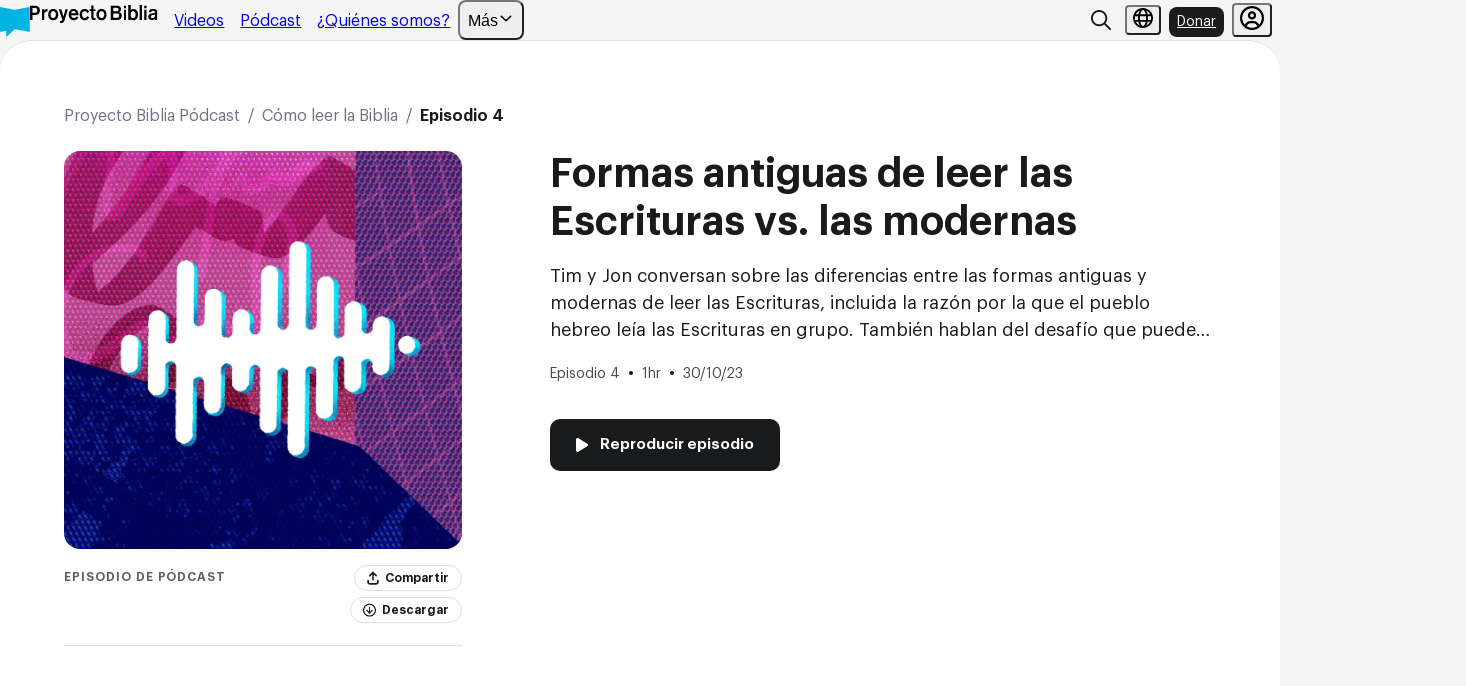

--- FILE ---
content_type: text/html; charset=UTF-8
request_url: https://proyectobiblia.com/podcast/formas-antiguas-de-leer-las-escrituras-vs-las-modernas/
body_size: 49882
content:

<!DOCTYPE html>
<html lang="en">
<head>
    <!-- <link rel="stylesheet" href="https://cdnjs.cloudflare.com/ajax/libs/meyer-reset/2.0/reset.min.css" integrity="sha512-NmLkDIU1C/C88wi324HBc+S2kLhi08PN5GDeUVVVC/BVt/9Izdsc9SVeVfA1UZbY3sHUlDSyRXhCzHfr6hmPPw==" crossorigin="anonymous" referrerpolicy="no-referrer" /> -->

    
<meta charset="UTF-8">
<meta name="viewport" content="width=device-width, initial-scale=1, maximum-scale=1, user-scalable=no">

<meta property="og:site_name" content="Proyecto Biblia">
<meta property="og:type" content="website">
<meta property="og:url" content="https://proyectobiblia.com/podcast/formas-antiguas-de-leer-las-escrituras-vs-las-modernas/">
<meta property="og:locale" content="en_us">

<meta name="twitter:card" content="summary_large_image">

<meta name="csrf-token" content="eWin2hoj94e49lafrUZ1G0klJaI6iM1oGy2rtDdC">

<meta name="google-site-verification" content="QdATC0FkA-eq9gGB5YVOY_r-c93wjFrC1NYzxeUbEN4" />


<script type="application/ld+json">{"@context":"https:\/\/schema.org","@type":"PodcastEpisode","actor":"originalmente grabado por Jon Collins y Tim Mackie","episodeNumber":"originalmente grabado por Jon Collins y Tim Mackie","productionCompany":"BibleProject","partOfSeries":"Proyecto Biblia P\u00f3dcast","name":"Formas antiguas de leer las Escrituras vs. las modernas","about":"Tim y Jon conversan sobre las diferencias entre las formas antiguas y modernas de leer las Escrituras, incluida la raz\u00f3n por la que el pueblo hebreo le\u00eda las Escrituras en grupo. Tambi\u00e9n hablan del desaf\u00edo que puede implicar leer la Biblia uno solo."}</script>


            <title>Formas antiguas de leer las Escrituras vs. las modernas</title>
        <meta property="og:title" content="Formas antiguas de leer las Escrituras vs. las modernas">
        <meta name="twitter:title" content="Formas antiguas de leer las Escrituras vs. las modernas">
    

            <meta name="description" content="Tim y Jon conversan sobre las diferencias entre las formas antiguas y modernas de leer las Escrituras, incluida la razón por la que el pueblo hebreo leía las Escrituras en grupo. También hablan del desafío que puede implicar leer la Biblia uno solo.">
        <meta property="og:description" content="Tim y Jon conversan sobre las diferencias entre las formas antiguas y modernas de leer las Escrituras, incluida la razón por la que el pueblo hebreo leía las Escrituras en grupo. También hablan del desafío que puede implicar leer la Biblia uno solo.">
        <meta name="twitter:description" content="Tim y Jon conversan sobre las diferencias entre las formas antiguas y modernas de leer las Escrituras, incluida la razón por la que el pueblo hebreo leía las Escrituras en grupo. También hablan del desafío que puede implicar leer la Biblia uno solo.">
    



    
        <meta property="og:image" content="https://d1bsmz3sdihplr.cloudfront.net/media/Brand/logo-proyecto-biblia-social.jpg">
        <meta property="og:image:secure_url" content="https://d1bsmz3sdihplr.cloudfront.net/media/Brand/logo-proyecto-biblia-social.jpg">
        <meta name="twitter:image" content="https://d1bsmz3sdihplr.cloudfront.net/media/Brand/logo-proyecto-biblia-social.jpg">

    
    


<link rel="apple-touch-icon" sizes="180x180" href="https://s3-us-west-2.amazonaws.com/tbp-web/media/favicons/2020/apple-touch-icon.png?v=XBbk05oLoe">
<link rel="icon" type="image/png" sizes="32x32" href="https://s3-us-west-2.amazonaws.com/tbp-web/media/favicons/2020/favicon-32x32.png?v=XBbk05oLoe">
<link rel="icon" type="image/png" sizes="16x16" href="https://s3-us-west-2.amazonaws.com/tbp-web/media/favicons/2020/favicon-16x16.png?v=XBbk05oLoe">
<link rel="manifest" href="/themes/thebibleproject/assets/site.webmanifest?v=XBbk05oLoe">
<link rel="mask-icon" href="https://s3-us-west-2.amazonaws.com/tbp-web/media/favicons/2020/safari-pinned-tab.svg?v=XBbk05oLoe" color="#00b3e5">
<link rel="shortcut icon" href="/favicon.ico?v=XBbk05oLoe">
<meta name="msapplication-TileColor" content="#00b3e5">
<meta name="msapplication-config" content="https://s3-us-west-2.amazonaws.com/tbp-web/media/favicons/2020/browserconfig.xml">
<meta name="theme-color" content="#ffffff">


<style type="text/css">
    bp-global-header {
        position: relative;
        z-index: 3000;
    }
    html,
body,
div,
span,
applet,
object,
iframe,
h1,
h2,
h3,
h4,
h5,
h6,
p,
blockquote,
pre,
a,
abbr,
acronym,
address,
big,
cite,
code,
del,
dfn,
em,
img,
ins,
kbd,
q,
s,
samp,
small,
strike,
strong,
sub,
sup,
tt,
var,
b,
u,
i,
center,
dl,
dt,
dd,
ol,
ul,
li,
fieldset,
form,
label,
legend,
table,
caption,
tbody,
tfoot,
thead,
tr,
th,
td,
article,
aside,
canvas,
details,
embed,
figure,
figcaption,
footer,
header,
hgroup,
menu,
nav,
output,
ruby,
section,
summary,
time,
mark,
audio,
video {margin:0;padding:0;border:0;font-size:100%;font:inherit;vertical-align:baseline}
article,
aside,
details,
figcaption,
figure,
footer,
header,
hgroup,
menu,
nav,
section {display:block}
body {line-height:1}
ol,
ul {list-style:none}
blockquote,
q {quotes:none}
blockquote:before,
blockquote:after,
q:before,
q:after {content:"";content:none}
table {border-collapse:collapse;border-spacing:0}
@font-face {font-family:"Graphik";src:url(https://s3-us-west-2.amazonaws.com/tbp-web/media/webfonts/graphik/semibold.woff2) format("woff2"),url(https://s3-us-west-2.amazonaws.com/tbp-web/media/webfonts/graphik/semibold.woff) format("woff");font-weight:600;font-style:normal;font-display:fallback}
@font-face {font-family:"Graphik";src:url(https://s3-us-west-2.amazonaws.com/tbp-web/media/webfonts/graphik/regular.woff2) format("woff2"),url(https://s3-us-west-2.amazonaws.com/tbp-web/media/webfonts/graphik/regular.woff) format("woff");font-weight:normal;font-style:normal;font-display:fallback}
@font-face {font-family:"Graphik";src:url(https://s3-us-west-2.amazonaws.com/tbp-web/media/webfonts/graphik/light.woff2) format("woff2"),url(https://s3-us-west-2.amazonaws.com/tbp-web/media/webfonts/graphik/light.woff) format("woff");font-weight:300;font-style:normal;font-display:fallback}
@font-face {font-family:"Graphik";src:url(https://s3-us-west-2.amazonaws.com/tbp-web/media/webfonts/graphik/regularitalic.woff2) format("woff2"),url(https://s3-us-west-2.amazonaws.com/tbp-web/media/webfonts/graphik/regularitalic.woff) format("woff");font-weight:normal;font-style:italic;font-display:fallback}
@font-face {font-family:"Graphik";src:url(https://s3-us-west-2.amazonaws.com/tbp-web/media/webfonts/graphik/lightitalic.woff2) format("woff2"),url(https://s3-us-west-2.amazonaws.com/tbp-web/media/webfonts/graphik/lightitalic.woff) format("woff");font-weight:300;font-style:italic;font-display:fallback}
@font-face {font-family:"Graphik";src:url(https://s3-us-west-2.amazonaws.com/tbp-web/media/webfonts/graphik/semibolditalic.woff2) format("woff2"),url(https://s3-us-west-2.amazonaws.com/tbp-web/media/webfonts/graphik/semibolditalic.woff) format("woff");font-weight:600;font-style:italic;font-display:fallback}
.scaffold {--max-width:calc(100% - (2 * var(--lane-gutter)));--columns:6;--color:hsla(204,80%,72%,0.25);--size:"Small Mobile:0 - 374px";--repeating-width:calc(100% / var(--columns));--column-width:calc((100% / var(--columns)) - var(--grid-gutter));--background-width:calc(100% + var(--grid-gutter));--background-columns:repeating-linear-gradient( to right,var(--color),var(--color) var(--column-width),transparent var(--column-width),transparent var(--repeating-width) );position:fixed;z-index:3001;top:0;right:0;bottom:0;left:50%;transform:translateX(-50%);width:100%;max-width:var(--max-width);background-image:var(--background-columns);background-size:var(--background-width) 100%;pointer-events:none}
@media screen and (min-width:414px) {.scaffold {--size:"Mobile:375px - 639px" }}
@media screen and (min-width:640px) {.scaffold {--size:"Tablet:640px - 1023px" }}
@media screen and (min-width:1024px) {.scaffold {--columns:12;--size:"Small Desktop:1024px - 1366px" }}
@media screen and (min-width:1376px) {.scaffold {--size:"Desktop:1376px - 1799px" }}
@media screen and (min-width:1800px) {.scaffold {--size:"Large Desktop:1800px - 1928px" }}
@media screen and (min-width:2384px) {.scaffold {--max-width:calc(2256px - (2 * var(--lane-gutter)));--size:"2256px and beyond" }}
.scaffold::after {font-size:0.875rem;line-height:1.25rem;font-weight:600;box-shadow:0 4.5810809135px 22.9054050446px 0 #a4abb71f,0 12.2162160873px 18.3243236542px 0 #6b738424,0 6.1081080437px 7.6351351738px 0 #3e405433;content:var(--size);position:absolute;top:auto;right:0;bottom:3.75rem;left:auto;transform:translate(-50%);color:rgba(255,255,255,0.9);background-color:rgba(25,26,27,0.7);padding:4px 8px;border-radius:4px}
* {box-sizing:border-box}
html,
body {font-size:16px;position:relative}
body {background-color:#f5f5f5;color:#191a1b;transition:background-color 0.3s ease-out}
div,
span,
applet,
object,
iframe,
h1,
h2,
h3,
h4,
h5,
h6,
p,
blockquote,
pre,
a,
abbr,
acronym,
address,
big,
cite,
code,
del,
dfn,
em,
img,
ins,
kbd,
q,
s,
samp,
small,
strike,
strong,
sub,
sup,
tt,
var,
b,
u,
i,
center,
dl,
dt,
dd,
ol,
ul,
li,
fieldset,
form,
label,
legend,
table,
caption,
tbody,
tfoot,
thead,
tr,
th,
td,
article,
aside,
canvas,
details,
embed,
figure,
figcaption,
footer,
header,
hgroup,
menu,
nav,
output,
ruby,
section,
summary,
time,
mark,
audio,
video {font-size:1rem;line-height:1.5;font-weight:400;font-family:"Graphik","Helvetica Neue","Helvetica","Arial",sans-serif;-webkit-text-size-adjust:100%;-moz-osx-font-smoothing:grayscale;-webkit-font-smoothing:antialiased}
@media screen and (min-width:640px) {div,span,applet,object,iframe,h1,h2,h3,h4,h5,h6,p,blockquote,pre,a,abbr,acronym,address,big,cite,code,del,dfn,em,img,ins,kbd,q,s,samp,small,strike,strong,sub,sup,tt,var,b,u,i,center,dl,dt,dd,ol,ul,li,fieldset,form,label,legend,table,caption,tbody,tfoot,thead,tr,th,td,article,aside,canvas,details,embed,figure,figcaption,footer,header,hgroup,menu,nav,output,ruby,section,summary,time,mark,audio,video {font-size:1.125rem;line-height:1.55 }}
@media screen and (min-width:1800px) {div,span,applet,object,iframe,h1,h2,h3,h4,h5,h6,p,blockquote,pre,a,abbr,acronym,address,big,cite,code,del,dfn,em,img,ins,kbd,q,s,samp,small,strike,strong,sub,sup,tt,var,b,u,i,center,dl,dt,dd,ol,ul,li,fieldset,form,label,legend,table,caption,tbody,tfoot,thead,tr,th,td,article,aside,canvas,details,embed,figure,figcaption,footer,header,hgroup,menu,nav,output,ruby,section,summary,time,mark,audio,video {font-size:1.25rem;line-height:1.5 }}
h1 {font-size:2rem;line-height:1.15;font-weight:600}
@media screen and (min-width:640px) {h1 {font-size:3rem }}
@media screen and (min-width:1024px) {h1 {font-size:3.25rem }}
h2 {font-size:1.75rem;line-height:1.15;font-weight:600}
@media screen and (min-width:640px) {h2 {font-size:2.5rem }}
@media screen and (min-width:1024px) {h2 {font-size:2.5625rem }}
h3 {font-size:1.5625rem;line-height:1.15;font-weight:600}
@media screen and (min-width:1024px) {h3 {font-size:2rem }}
h4 {font-size:1.375rem;line-height:1.2;font-weight:600}
@media screen and (min-width:640px) {h4 {font-size:1.5625rem }}
h5 {font-size:1.125rem;line-height:1.2;font-weight:600}
@media screen and (min-width:640px) {h5 {font-size:1.25rem;line-height:1.4 }}
label {font-size:0.875rem;line-height:1.2;font-weight:400}
img {width:100%}
#page {display:flex;flex-direction:column;min-height:100vh}
.blocks {flex:1 0 auto}
.contain-xs,
.contain-sm,
.contain-md,
.contain-lg,
.contain-xl {margin-right:auto;margin-left:auto}
.contain-xs {max-width:320px}
.contain-sm {max-width:639px}
.contain-md {max-width:1023px}
.contain-lg {max-width:1366px}
.contain-xl {max-width:1799px;margin-right:16px;margin-left:16px}
@media screen and (min-width:640px) {.contain-xl {margin-right:40px;margin-left:40px }}
@media screen and (min-width:1376px) {.contain-xl {margin-right:112px;margin-left:112px }}
@media screen and (min-width:1800px) {.contain-xl {max-width:unset;margin-right:160px;margin-left:160px }}
@media screen and (min-width:2384px) {.contain-xl {max-width:calc(2256px - 320px);margin-right:auto;margin-left:auto }}
.contain-xxl {max-width:2256px;margin-right:8px;margin-left:8px}
@media screen and (min-width:640px) {.contain-xxl {margin-right:24px;margin-left:24px }}
@media screen and (min-width:1376px) {.contain-xxl {margin-right:48px;margin-left:48px }}
@media screen and (min-width:1800px) {.contain-xxl {margin-right:64px;margin-left:64px }}
@media screen and (min-width:2384px) {.contain-xxl {margin-right:auto;margin-left:auto }}
.text-light,
.text-light >* {color:#fff}
.text-light a,
.text-light >* a {color:#fff;text-decoration:none}
.radius-circle {border-radius:50%}
.radius-sm {border-radius:4px}
.radius-md {border-radius:8px}
.radius-lg {border-radius:16px}
.shadow-card {box-shadow:0 4.5810809135px 22.9054050446px 0 #a4abb71f,0 12.2162160873px 18.3243236542px 0 #6b738424,0 6.1081080437px 7.6351351738px 0 #3e405433}
.shadow-header {box-shadow:0 2.2905404568px 10.6891889572px 0 #a4abb71f,0 6.1081080437px 7.6351351738px 0 #6b738424,0 3.8175675869px 3.8175675869px 0 #3e405433}
.shadow-form {box-shadow:0 3.8175675869px 16.797296524px 0 #a4abb71f,0 9.1621618271px 12.9797296524px 0 #6b738424,0 5.3445944786px 6.1081080437px 0 #3e405433}
.shadow-dropdown {box-shadow:0 4.5810809135px 22.9054050446px 0 #a4abb71f,0 12.2162160873px 18.3243236542px 0 #6b738424,0 6.1081080437px 7.6351351738px 0 #3e405433}
a[data-modal] {text-decoration:none}
.popup {position:absolute;left:50%;top:100%;transform:translateX(-50%);padding:40px 33px;border-radius:6px;background-color:#fff;border:1px solid #ccc;box-shadow:0 5px 15px rgba(0,0,0,0.1);transition:opacity 0.3s;pointer-events:all;cursor:default}
.popup:not(.is-active) {opacity:0;pointer-events:none}
:root {--grid-gutter:16px;--lane-gutter:24px}
@media screen and (min-width:640px) {:root {--grid-gutter:24px;--lane-gutter:64px }}
@media screen and (min-width:1376px) {:root {--grid-gutter:32px;--lane-gutter:160px }}
@media screen and (min-width:1800px) {:root {--grid-gutter:32px;--lane-gutter:224px }}
@media screen and (min-width:2384px) {:root {--grid-gutter:32px;--lane-gutter:160px }}
.donation-comments-modal {opacity:0;pointer-events:none}
.subscriptionOpportunity {display:none}
.subscriptionOpportunity.showOpportunity:not(.subscriptionOpportunity-desktop-only) {display:block}
@media screen and (min-width:1024px) {.subscriptionOpportunity.showOpportunity {display:block }}
.should-adopt-global-content-styles {overflow:hidden;word-wrap:break-word}
.should-adopt-global-content-styles ul,
.should-adopt-global-content-styles ol,
.should-adopt-global-content-styles blockquote {margin-left:32px}
.should-adopt-global-content-styles blockquote {padding-left:32px;border-left:solid 2px #ddd}
.should-adopt-global-content-styles ul,
.should-adopt-global-content-styles ol {padding-left:0;list-style:outside;margin-left:40px;line-height:normal}
.should-adopt-global-content-styles ul ul {list-style-type:circle}
.should-adopt-global-content-styles ul ul ul {list-style-type:square}
.should-adopt-global-content-styles ol {list-style-type:decimal}
.should-adopt-global-content-styles li {margin-bottom:8px}
.should-adopt-global-content-styles li ul,
.should-adopt-global-content-styles li ol {margin-top:8px}
.should-adopt-global-content-styles li:last-child {margin-bottom:0}
.should-adopt-global-content-styles em {font-style:italic}
.should-adopt-global-content-styles blockquote strong {padding-bottom:12px}
.should-adopt-global-content-styles blockquote >p {margin:42px 0}
.should-adopt-global-content-styles h1:not(:last-child),
.should-adopt-global-content-styles h2:not(:last-child),
.should-adopt-global-content-styles h3:not(:last-child),
.should-adopt-global-content-styles h4:not(:last-child),
.should-adopt-global-content-styles h5:not(:last-child),
.should-adopt-global-content-styles h6:not(:last-child),
.should-adopt-global-content-styles ul:not(:last-child),
.should-adopt-global-content-styles ol:not(:last-child),
.should-adopt-global-content-styles p:not(:last-child) {margin-bottom:32px}
.should-adopt-global-content-styles li ul,
.should-adopt-global-content-styles li ol {margin-bottom:unset}
.should-adopt-global-content-styles strong {margin-bottom:12px}
.should-adopt-global-content-styles p >strong {margin-bottom:0;padding-bottom:0}
.should-adopt-global-content-styles i:not(.fas):not(.fab):not(.material-icons),
.should-adopt-global-content-styles em {font-style:italic}
.should-adopt-global-content-styles b,
.should-adopt-global-content-styles strong {font-weight:bold}
.should-adopt-global-content-styles pre {white-space:pre-wrap;word-wrap:break-word;font-family:monospace,monospace;font-size:1em}
.should-adopt-global-content-styles a {color:inherit}
.should-adopt-global-content-styles sup {vertical-align:super}
.should-adopt-global-content-styles sup >a.footnotes-ref {font-size:0.625rem;line-height:1.8;background-color:#b0e4f4;border-radius:10px;padding:3px 7px;text-decoration:none}
.should-adopt-global-content-styles .footnotes {padding:0}
.should-adopt-global-content-styles .footnotes hr {margin-bottom:60px}
.should-adopt-global-content-styles .footnotes .footnote {display:inline;margin-right:5px}
.should-adopt-global-content-styles .footnotes .footnote,
.should-adopt-global-content-styles .footnotes .footnote >* {font-size:0.875rem;line-height:1.2857142857}
.swiper,.swiper-wrapper{position:relative}.swiper-container{display:-webkit-box;display:-ms-flexbox;display:flex;-webkit-box-orient:vertical;-webkit-box-direction:normal;-ms-flex-direction:column;flex-direction:column}.swiper-wrapper{-webkit-box-flex:1;-ms-flex:1;flex:1}.swiper-slide{height:auto!important}.swiper-pagination-container{position:absolute;top:0;right:0;bottom:0;left:0;display:-webkit-box;display:-ms-flexbox;display:flex;-webkit-box-orient:vertical;-webkit-box-direction:normal;-ms-flex-direction:column;flex-direction:column}.swiper-pagination{bottom:24px;display:-webkit-box;display:-ms-flexbox;display:flex;-webkit-box-pack:center;-ms-flex-pack:center;justify-content:center;width:100%}.swiper-pagination-bullet{background:hsla(0,0%,100%,.5);-webkit-transition:background .3s ease-out;-o-transition:background .3s ease-out;transition:background .3s ease-out}.swiper-pagination-bullet:not(:first-child){margin-left:4px}.swiper-pagination-bullet:not(:last-child){margin-right:4px}.swiper-pagination-bullet.swiper-pagination-bullet-active{background:#fff}.swiper-button-next,.swiper-button-prev{position:inherit;width:20px;height:20px;background-size:20px;background-repeat:no-repeat;-ms-flex-item-align:center;align-self:center;-webkit-transform:translateY(-50%);-ms-transform:translateY(-50%);transform:translateY(-50%);-webkit-transition:opacity .3s ease-out;-o-transition:opacity .3s ease-out;transition:opacity .3s ease-out}@media screen and (min-width:1024px){.swiper-button-next,.swiper-button-prev{width:24px;height:24px;background-size:24px}}.swiper-button-next.swiper-button-disabled,.swiper-button-next:hover:after,.swiper-button-prev.swiper-button-disabled,.swiper-button-prev:hover:after{opacity:.35}.swiper-button-next:after,.swiper-button-prev:after{display:none;font-size:12px;color:#fff;-webkit-transition:opacity .3s ease-out;-o-transition:opacity .3s ease-out;transition:opacity .3s ease-out}@media screen and (min-width:1024px){.swiper-button-next:after,.swiper-button-prev:after{font-size:24px}}.swiper-button-prev{left:8px;margin-right:auto;background-position:0;background-image:url([data-uri])!important}@media screen and (min-width:640px){.swiper-button-prev{left:16px}}@media screen and (min-width:1024px){.swiper-button-prev{left:24px}}@media screen and (min-width:1800px){.swiper-button-prev{left:32px}}.swiper-button-next{right:8px;margin-left:auto;background-position:100%;background-image:url([data-uri])!important}@media screen and (min-width:640px){.swiper-button-next{right:16px}}@media screen and (min-width:1024px){.swiper-button-next{right:24px}}@media screen and (min-width:1800px){.swiper-button-next{right:32px}}.navigation-dark .swiper-button-prev{background-image:url([data-uri])!important}.navigation-dark .swiper-button-next{background-image:url([data-uri])!important}.navigation-dark .swiper-pagination-bullet{background:rgba(25,26,27,.5)}.navigation-dark .swiper-pagination-bullet.swiper-pagination-bullet-active{background:#191a1b}@font-face{font-family:swiper-icons;src:url("[data-uri]") format("woff");font-weight:400;font-style:normal}:root{--swiper-theme-color:#007aff}.swiper-container{margin-left:auto;margin-right:auto;position:relative;overflow:hidden;list-style:none;padding:0;z-index:1}.swiper-container-vertical>.swiper-wrapper{-webkit-box-orient:vertical;-webkit-box-direction:normal;-ms-flex-direction:column;flex-direction:column}.swiper-wrapper{position:relative;width:100%;height:100%;z-index:1;display:-webkit-box;display:-ms-flexbox;display:flex;-webkit-transition-property:-webkit-transform;transition-property:-webkit-transform;-o-transition-property:transform;transition-property:transform;transition-property:transform,-webkit-transform;-webkit-box-sizing:content-box;box-sizing:content-box}.swiper-container-android .swiper-slide,.swiper-wrapper{-webkit-transform:translateZ(0);transform:translateZ(0)}.swiper-container-multirow>.swiper-wrapper{-ms-flex-wrap:wrap;flex-wrap:wrap}.swiper-container-multirow-column>.swiper-wrapper{-ms-flex-wrap:wrap;flex-wrap:wrap;-webkit-box-orient:vertical;-webkit-box-direction:normal;-ms-flex-direction:column;flex-direction:column}.swiper-container-free-mode>.swiper-wrapper{-webkit-transition-timing-function:ease-out;-o-transition-timing-function:ease-out;transition-timing-function:ease-out;margin:0 auto}.swiper-container-pointer-events{-ms-touch-action:pan-y;touch-action:pan-y}.swiper-container-pointer-events.swiper-container-vertical{-ms-touch-action:pan-x;touch-action:pan-x}.swiper-slide{-ms-flex-negative:0;flex-shrink:0;width:100%;height:100%;position:relative;-webkit-transition-property:-webkit-transform;transition-property:-webkit-transform;-o-transition-property:transform;transition-property:transform;transition-property:transform,-webkit-transform}.swiper-slide-invisible-blank{visibility:hidden}.swiper-container-autoheight,.swiper-container-autoheight .swiper-slide{height:auto}.swiper-container-autoheight .swiper-wrapper{-webkit-box-align:start;-ms-flex-align:start;align-items:flex-start;-webkit-transition-property:height,-webkit-transform;transition-property:height,-webkit-transform;-o-transition-property:transform,height;transition-property:transform,height;transition-property:transform,height,-webkit-transform}.swiper-container-3d{-webkit-perspective:1200px;perspective:1200px}.swiper-container-3d .swiper-cube-shadow,.swiper-container-3d .swiper-slide,.swiper-container-3d .swiper-slide-shadow-bottom,.swiper-container-3d .swiper-slide-shadow-left,.swiper-container-3d .swiper-slide-shadow-right,.swiper-container-3d .swiper-slide-shadow-top,.swiper-container-3d .swiper-wrapper{-webkit-transform-style:preserve-3d;transform-style:preserve-3d}.swiper-container-3d .swiper-slide-shadow-bottom,.swiper-container-3d .swiper-slide-shadow-left,.swiper-container-3d .swiper-slide-shadow-right,.swiper-container-3d .swiper-slide-shadow-top{position:absolute;left:0;top:0;width:100%;height:100%;pointer-events:none;z-index:10}.swiper-container-3d .swiper-slide-shadow-left{background-image:-webkit-gradient(linear,right top,left top,from(rgba(0,0,0,.5)),to(transparent));background-image:-o-linear-gradient(right,rgba(0,0,0,.5),transparent);background-image:linear-gradient(270deg,rgba(0,0,0,.5),transparent)}.swiper-container-3d .swiper-slide-shadow-right{background-image:-webkit-gradient(linear,left top,right top,from(rgba(0,0,0,.5)),to(transparent));background-image:-o-linear-gradient(left,rgba(0,0,0,.5),transparent);background-image:linear-gradient(90deg,rgba(0,0,0,.5),transparent)}.swiper-container-3d .swiper-slide-shadow-top{background-image:-webkit-gradient(linear,left bottom,left top,from(rgba(0,0,0,.5)),to(transparent));background-image:-o-linear-gradient(bottom,rgba(0,0,0,.5),transparent);background-image:linear-gradient(0deg,rgba(0,0,0,.5),transparent)}.swiper-container-3d .swiper-slide-shadow-bottom{background-image:-webkit-gradient(linear,left top,left bottom,from(rgba(0,0,0,.5)),to(transparent));background-image:-o-linear-gradient(top,rgba(0,0,0,.5),transparent);background-image:linear-gradient(180deg,rgba(0,0,0,.5),transparent)}.swiper-container-css-mode>.swiper-wrapper{overflow:auto;scrollbar-width:none;-ms-overflow-style:none}.swiper-container-css-mode>.swiper-wrapper::-webkit-scrollbar{display:none}.swiper-container-css-mode>.swiper-wrapper>.swiper-slide{scroll-snap-align:start start}.swiper-container-horizontal.swiper-container-css-mode>.swiper-wrapper{-ms-scroll-snap-type:x mandatory;scroll-snap-type:x mandatory}.swiper-container-vertical.swiper-container-css-mode>.swiper-wrapper{-ms-scroll-snap-type:y mandatory;scroll-snap-type:y mandatory}:root{--swiper-navigation-size:44px}.swiper-button-next,.swiper-button-prev{position:absolute;top:50%;width:calc(var(--swiper-navigation-size)/44*27);height:var(--swiper-navigation-size);margin-top:calc(var(--swiper-navigation-size)*-1/2);z-index:10;cursor:pointer;display:-webkit-box;display:-ms-flexbox;display:flex;-webkit-box-align:center;-ms-flex-align:center;align-items:center;-webkit-box-pack:center;-ms-flex-pack:center;justify-content:center;color:var(--swiper-navigation-color,var(--swiper-theme-color))}.swiper-button-next.swiper-button-disabled,.swiper-button-prev.swiper-button-disabled{opacity:.35;cursor:auto;pointer-events:none}.swiper-button-next:after,.swiper-button-prev:after{font-family:swiper-icons;font-size:var(--swiper-navigation-size);text-transform:none!important;letter-spacing:0;text-transform:none;font-variant:normal;line-height:1}.swiper-button-prev,.swiper-container-rtl .swiper-button-next{left:10px;right:auto}.swiper-button-prev:after,.swiper-container-rtl .swiper-button-next:after{content:"prev"}.swiper-button-next,.swiper-container-rtl .swiper-button-prev{right:10px;left:auto}.swiper-button-next:after,.swiper-container-rtl .swiper-button-prev:after{content:"next"}.swiper-button-next.swiper-button-white,.swiper-button-prev.swiper-button-white{--swiper-navigation-color:#fff}.swiper-button-next.swiper-button-black,.swiper-button-prev.swiper-button-black{--swiper-navigation-color:#000}.swiper-button-lock{display:none}.swiper-pagination{position:absolute;text-align:center;-webkit-transition:opacity .3s;-o-transition:opacity .3s;transition:opacity .3s;-webkit-transform:translateZ(0);transform:translateZ(0);z-index:10}.swiper-pagination.swiper-pagination-hidden{opacity:0}.swiper-container-horizontal>.swiper-pagination-bullets,.swiper-pagination-custom,.swiper-pagination-fraction{bottom:10px;left:0;width:100%}.swiper-pagination-bullets-dynamic{overflow:hidden;font-size:0}.swiper-pagination-bullets-dynamic .swiper-pagination-bullet{-webkit-transform:scale(.33);-ms-transform:scale(.33);transform:scale(.33);position:relative}.swiper-pagination-bullets-dynamic .swiper-pagination-bullet-active,.swiper-pagination-bullets-dynamic .swiper-pagination-bullet-active-main{-webkit-transform:scale(1);-ms-transform:scale(1);transform:scale(1)}.swiper-pagination-bullets-dynamic .swiper-pagination-bullet-active-prev{-webkit-transform:scale(.66);-ms-transform:scale(.66);transform:scale(.66)}.swiper-pagination-bullets-dynamic .swiper-pagination-bullet-active-prev-prev{-webkit-transform:scale(.33);-ms-transform:scale(.33);transform:scale(.33)}.swiper-pagination-bullets-dynamic .swiper-pagination-bullet-active-next{-webkit-transform:scale(.66);-ms-transform:scale(.66);transform:scale(.66)}.swiper-pagination-bullets-dynamic .swiper-pagination-bullet-active-next-next{-webkit-transform:scale(.33);-ms-transform:scale(.33);transform:scale(.33)}.swiper-pagination-bullet{width:8px;height:8px;display:inline-block;border-radius:50%;background:#000;opacity:.2}button.swiper-pagination-bullet{border:none;margin:0;padding:0;-webkit-box-shadow:none;box-shadow:none;-webkit-appearance:none;-moz-appearance:none;appearance:none}.swiper-pagination-clickable .swiper-pagination-bullet{cursor:pointer}.swiper-pagination-bullet-active{opacity:1;background:var(--swiper-pagination-color,var(--swiper-theme-color))}.swiper-container-vertical>.swiper-pagination-bullets{right:10px;top:50%;-webkit-transform:translate3d(0,-50%,0);transform:translate3d(0,-50%,0)}.swiper-container-vertical>.swiper-pagination-bullets .swiper-pagination-bullet{margin:6px 0;display:block}.swiper-container-vertical>.swiper-pagination-bullets.swiper-pagination-bullets-dynamic{top:50%;-webkit-transform:translateY(-50%);-ms-transform:translateY(-50%);transform:translateY(-50%);width:8px}.swiper-container-vertical>.swiper-pagination-bullets.swiper-pagination-bullets-dynamic .swiper-pagination-bullet{display:inline-block;-webkit-transition:top .2s,-webkit-transform .2s;transition:top .2s,-webkit-transform .2s;-o-transition:transform .2s,top .2s;transition:transform .2s,top .2s;transition:transform .2s,top .2s,-webkit-transform .2s}.swiper-container-horizontal>.swiper-pagination-bullets .swiper-pagination-bullet{margin:0 4px}.swiper-container-horizontal>.swiper-pagination-bullets.swiper-pagination-bullets-dynamic{left:50%;-webkit-transform:translateX(-50%);-ms-transform:translateX(-50%);transform:translateX(-50%);white-space:nowrap}.swiper-container-horizontal>.swiper-pagination-bullets.swiper-pagination-bullets-dynamic .swiper-pagination-bullet{-webkit-transition:left .2s,-webkit-transform .2s;transition:left .2s,-webkit-transform .2s;-o-transition:transform .2s,left .2s;transition:transform .2s,left .2s;transition:transform .2s,left .2s,-webkit-transform .2s}.swiper-container-horizontal.swiper-container-rtl>.swiper-pagination-bullets-dynamic .swiper-pagination-bullet{-webkit-transition:right .2s,-webkit-transform .2s;transition:right .2s,-webkit-transform .2s;-o-transition:transform .2s,right .2s;transition:transform .2s,right .2s;transition:transform .2s,right .2s,-webkit-transform .2s}.swiper-pagination-progressbar{background:rgba(0,0,0,.25);position:absolute}.swiper-pagination-progressbar .swiper-pagination-progressbar-fill{background:var(--swiper-pagination-color,var(--swiper-theme-color));position:absolute;left:0;top:0;width:100%;height:100%;-webkit-transform:scale(0);-ms-transform:scale(0);transform:scale(0);-webkit-transform-origin:left top;-ms-transform-origin:left top;transform-origin:left top}.swiper-container-rtl .swiper-pagination-progressbar .swiper-pagination-progressbar-fill{-webkit-transform-origin:right top;-ms-transform-origin:right top;transform-origin:right top}.swiper-container-horizontal>.swiper-pagination-progressbar,.swiper-container-vertical>.swiper-pagination-progressbar.swiper-pagination-progressbar-opposite{width:100%;height:4px;left:0;top:0}.swiper-container-horizontal>.swiper-pagination-progressbar.swiper-pagination-progressbar-opposite,.swiper-container-vertical>.swiper-pagination-progressbar{width:4px;height:100%;left:0;top:0}.swiper-pagination-white{--swiper-pagination-color:#fff}.swiper-pagination-black{--swiper-pagination-color:#000}.swiper-pagination-lock{display:none}.swiper-scrollbar{border-radius:10px;position:relative;-ms-touch-action:none;background:rgba(0,0,0,.1)}.swiper-container-horizontal>.swiper-scrollbar{position:absolute;left:1%;bottom:3px;z-index:50;height:5px;width:98%}.swiper-container-vertical>.swiper-scrollbar{position:absolute;right:3px;top:1%;z-index:50;width:5px;height:98%}.swiper-scrollbar-drag{height:100%;width:100%;position:relative;background:rgba(0,0,0,.5);border-radius:10px;left:0;top:0}.swiper-scrollbar-cursor-drag{cursor:move}.swiper-scrollbar-lock{display:none}.swiper-zoom-container{width:100%;height:100%;display:-webkit-box;display:-ms-flexbox;display:flex;-webkit-box-pack:center;-ms-flex-pack:center;justify-content:center;-webkit-box-align:center;-ms-flex-align:center;align-items:center;text-align:center}.swiper-zoom-container>canvas,.swiper-zoom-container>img,.swiper-zoom-container>svg{max-width:100%;max-height:100%;-o-object-fit:contain;object-fit:contain}.swiper-slide-zoomed{cursor:move}.swiper-lazy-preloader{width:42px;height:42px;position:absolute;left:50%;top:50%;margin-left:-21px;margin-top:-21px;z-index:10;-webkit-transform-origin:50%;-ms-transform-origin:50%;transform-origin:50%;-webkit-animation:swiper-preloader-spin 1s linear infinite;animation:swiper-preloader-spin 1s linear infinite;-webkit-box-sizing:border-box;box-sizing:border-box;border-radius:50%;border:4px solid var(--swiper-preloader-color,var(--swiper-theme-color));border-top:4px solid transparent}.swiper-lazy-preloader-white{--swiper-preloader-color:#fff}.swiper-lazy-preloader-black{--swiper-preloader-color:#000}@-webkit-keyframes swiper-preloader-spin{to{-webkit-transform:rotate(1turn);transform:rotate(1turn)}}@keyframes swiper-preloader-spin{to{-webkit-transform:rotate(1turn);transform:rotate(1turn)}}.swiper-container .swiper-notification{position:absolute;left:0;top:0;pointer-events:none;opacity:0;z-index:-1000}.swiper-container-fade.swiper-container-free-mode .swiper-slide{-webkit-transition-timing-function:ease-out;-o-transition-timing-function:ease-out;transition-timing-function:ease-out}.swiper-container-fade .swiper-slide{pointer-events:none;-webkit-transition-property:opacity;-o-transition-property:opacity;transition-property:opacity}.swiper-container-fade .swiper-slide .swiper-slide{pointer-events:none}.swiper-container-fade .swiper-slide-active,.swiper-container-fade .swiper-slide-active .swiper-slide-active{pointer-events:auto}.swiper-container-cube{overflow:visible}.swiper-container-cube .swiper-slide{pointer-events:none;-webkit-backface-visibility:hidden;backface-visibility:hidden;z-index:1;visibility:hidden;-webkit-transform-origin:0 0;-ms-transform-origin:0 0;transform-origin:0 0;width:100%;height:100%}.swiper-container-cube .swiper-slide .swiper-slide{pointer-events:none}.swiper-container-cube.swiper-container-rtl .swiper-slide{-webkit-transform-origin:100% 0;-ms-transform-origin:100% 0;transform-origin:100% 0}.swiper-container-cube .swiper-slide-active,.swiper-container-cube .swiper-slide-active .swiper-slide-active{pointer-events:auto}.swiper-container-cube .swiper-slide-active,.swiper-container-cube .swiper-slide-next,.swiper-container-cube .swiper-slide-next+.swiper-slide,.swiper-container-cube .swiper-slide-prev{pointer-events:auto;visibility:visible}.swiper-container-cube .swiper-slide-shadow-bottom,.swiper-container-cube .swiper-slide-shadow-left,.swiper-container-cube .swiper-slide-shadow-right,.swiper-container-cube .swiper-slide-shadow-top{z-index:0;-webkit-backface-visibility:hidden;backface-visibility:hidden}.swiper-container-cube .swiper-cube-shadow{position:absolute;left:0;bottom:0;width:100%;height:100%;opacity:.6;z-index:0}.swiper-container-cube .swiper-cube-shadow:before{content:"";background:#000;position:absolute;left:0;top:0;bottom:0;right:0;-webkit-filter:blur(50px);filter:blur(50px)}.swiper-container-flip{overflow:visible}.swiper-container-flip .swiper-slide{pointer-events:none;-webkit-backface-visibility:hidden;backface-visibility:hidden;z-index:1}.swiper-container-flip .swiper-slide .swiper-slide{pointer-events:none}.swiper-container-flip .swiper-slide-active,.swiper-container-flip .swiper-slide-active .swiper-slide-active{pointer-events:auto}.swiper-container-flip .swiper-slide-shadow-bottom,.swiper-container-flip .swiper-slide-shadow-left,.swiper-container-flip .swiper-slide-shadow-right,.swiper-container-flip .swiper-slide-shadow-top{z-index:0;-webkit-backface-visibility:hidden;backface-visibility:hidden}
div.logon-modal{opacity:0;visibility:hidden;pointer-events:none;-webkit-transition:opacity .2s,visibility .2s;-o-transition:opacity .2s,visibility .2s;transition:opacity .2s,visibility .2s;position:fixed;top:50%;left:50%;-webkit-transform:translate(-50%,-50%);-ms-transform:translate(-50%,-50%);transform:translate(-50%,-50%);padding:40px;background-color:#fff;border:11px solid #00b3e5;border-radius:3px;text-align:center;z-index:5000;display:-webkit-box;display:-ms-flexbox;display:flex;-ms-flex-wrap:wrap;flex-wrap:wrap;min-width:300px}@media (max-width:768px){div.logon-modal{position:fixed}}div.logon-modal__close{background-size:25px 25px;background-position:50%;background-repeat:no-repeat;position:absolute;top:10px;right:10px;width:25px;height:25px;cursor:pointer}div.logon-modal a.btn{color:#fff;-webkit-box-flex:0;-ms-flex:0 1 40%;flex:0 1 40%;text-decoration:none}div.logon-modal .or{-webkit-box-flex:1;-ms-flex:1 0 10%;flex:1 0 10%;-ms-flex-item-align:center;align-self:center}div.logon-modal .to-vote{margin-bottom:25px;-webkit-box-flex:1;-ms-flex:1 0 100%;flex:1 0 100%;font-weight:700}div.logon-modal.active{opacity:1;visibility:visible;pointer-events:auto}
.country-redirect-modal{position:fixed;top:0;right:0;bottom:0;left:0;background-color:hsla(0,0%,100%,.9);visibility:hidden;opacity:0;-webkit-transition:opacity .2s,visibility .2s;-o-transition:opacity .2s,visibility .2s;transition:opacity .2s,visibility .2s;z-index:10000;pointer-events:none}.country-redirect-modal.active{visibility:visible;opacity:1;pointer-events:auto}.country-redirect-modal__content{position:absolute;width:90vw;padding:25px 25px 0;top:50%;left:50%;background-color:#fff;-webkit-transform:translate(-50%,-50%);-ms-transform:translate(-50%,-50%);transform:translate(-50%,-50%);z-index:5001;border:11px solid #00b3e5;border-radius:3px}@media (min-width:769px){.country-redirect-modal__content{max-width:1150px;padding:50px 50px 20px}}.country-redirect-modal__copy{font-size:1rem;line-height:1.6;font-weight:600;text-align:center}@media (min-width:769px){.country-redirect-modal__copy{font-size:1.5rem;line-height:1.4}}.country-redirect-modal__buttons{-webkit-box-sizing:border-box;box-sizing:border-box;display:-webkit-box;display:-ms-flexbox;display:flex;-ms-flex-wrap:wrap;flex-wrap:wrap;margin-left:0;margin-top:30px}.country-redirect-modal__buttons>*{padding:0;margin-left:0;-webkit-box-sizing:border-box;box-sizing:border-box;width:100%}@media (min-width:769px){.country-redirect-modal__buttons{-webkit-box-sizing:border-box;box-sizing:border-box;display:-webkit-box;display:-ms-flexbox;display:flex;-ms-flex-wrap:wrap;flex-wrap:wrap;margin-left:-30px}.country-redirect-modal__buttons>*{padding:0;margin-left:30px;-webkit-box-sizing:border-box;box-sizing:border-box;width:calc(50% - 30px)}}.country-redirect-modal__buttons a,.country-redirect-modal__buttons button{margin-bottom:25px;width:100%;cursor:pointer}@media (min-width:769px){.country-redirect-modal__buttons a,.country-redirect-modal__buttons button{margin-bottom:30px}}
.giving-notification-modal,.tax-deductible-modal,.universal .giving-notification-modal,.universal .tax-deductible-modal{position:fixed;top:0;left:0;right:0;bottom:0;width:100%;height:100%;display:-webkit-box;display:-ms-flexbox;display:flex;-webkit-box-align:center;-ms-flex-align:center;align-items:center;-webkit-box-pack:center;-ms-flex-pack:center;justify-content:center;background-color:rgba(0,0,0,.5);overflow:auto;opacity:0;visibility:hidden;pointer-events:none;-webkit-transition:opacity .3s,visibility .3s,background-color .3s,z-index .3s;-o-transition:opacity .3s,visibility .3s,background-color .3s,z-index .3s;transition:opacity .3s,visibility .3s,background-color .3s,z-index .3s;z-index:1000000}.giving-notification-modal.active,.tax-deductible-modal.active,.universal .giving-notification-modal.active,.universal .tax-deductible-modal.active{opacity:1;visibility:visible;pointer-events:unset}.giving-notification-modal-content,.tax-deductible-modal-content,.universal .giving-notification-modal-content,.universal .tax-deductible-modal-content{position:relative;max-width:750px;padding:20px;margin:10px;background-color:#fff;overflow:hidden;-webkit-transform:translateY(100vh);-ms-transform:translateY(100vh);transform:translateY(100vh);-webkit-transition:-webkit-transform .3s;transition:-webkit-transform .3s;-o-transition:transform .3s;transition:transform .3s;transition:transform .3s,-webkit-transform .3s}@media screen and (min-width:768px){.giving-notification-modal-content,.tax-deductible-modal-content,.universal .giving-notification-modal-content,.universal .tax-deductible-modal-content{padding:60px;margin:30px}}.giving-notification-modal.active .tax-deductible-modal-content,.tax-deductible-modal.active .tax-deductible-modal-content,.universal .giving-notification-modal.active .tax-deductible-modal-content,.universal .tax-deductible-modal.active .tax-deductible-modal-content{-webkit-transform:translateY(0);-ms-transform:translateY(0);transform:translateY(0)}.giving-notification-modal-close,.tax-deductible-modal-close,.universal .giving-notification-modal-close,.universal .tax-deductible-modal-close{position:absolute;top:0;right:0;width:60px;height:60px;display:-webkit-box;display:-ms-flexbox;display:flex;-webkit-box-align:center;-ms-flex-align:center;align-items:center;-webkit-box-pack:center;-ms-flex-pack:center;justify-content:center;cursor:pointer;color:#010101;-webkit-transition:color .3s;-o-transition:color .3s;transition:color .3s}.giving-notification-modal-close:hover,.tax-deductible-modal-close:hover,.universal .giving-notification-modal-close:hover,.universal .tax-deductible-modal-close:hover{color:#00b3e5}.giving-notification-modal-title,.tax-deductible-modal-title,.universal .giving-notification-modal-title,.universal .tax-deductible-modal-title{font-family:Graphik,Helvetica,Arial,sans-serif;font-weight:600;font-size:1.2rem;line-height:1.2105263158;margin-bottom:10px}@media screen and (min-width:768px){.giving-notification-modal-title,.tax-deductible-modal-title,.universal .giving-notification-modal-title,.universal .tax-deductible-modal-title{font-size:1.8rem;margin-bottom:25px}}.giving-notification-modal-title-sub,.tax-deductible-modal-title-sub,.universal .giving-notification-modal-title-sub,.universal .tax-deductible-modal-title-sub{font-family:Graphik,Helvetica,Arial,sans-serif;font-weight:600;font-size:.9rem;line-height:1.3333333333;margin-bottom:10px}@media screen and (min-width:768px){.giving-notification-modal-title-sub,.tax-deductible-modal-title-sub,.universal .giving-notification-modal-title-sub,.universal .tax-deductible-modal-title-sub{font-size:1.2rem;margin-bottom:20px}}.giving-notification-modal-copy,.tax-deductible-modal-copy,.universal .giving-notification-modal-copy,.universal .tax-deductible-modal-copy{font-family:Graphik,Helvetica,Arial,sans-serif;font-size:.7rem;margin-bottom:20px}.giving-notification-modal-copy strong,.tax-deductible-modal-copy strong,.universal .giving-notification-modal-copy strong,.universal .tax-deductible-modal-copy strong{font-size:inherit;line-height:inherit}@media screen and (min-width:768px){.giving-notification-modal-copy,.tax-deductible-modal-copy,.universal .giving-notification-modal-copy,.universal .tax-deductible-modal-copy{font-size:.9rem;line-height:1.5555555556;margin-bottom:40px}}.giving-notification-modal-button,.tax-deductible-modal-button,.universal .giving-notification-modal-button,.universal .tax-deductible-modal-button{display:block;width:auto;min-width:200px}@media screen and (min-width:768px){.giving-notification-modal-button,.tax-deductible-modal-button,.universal .giving-notification-modal-button,.universal .tax-deductible-modal-button{width:auto}}.giving-notification-modal-button-container,.tax-deductible-modal-button-container,.universal .giving-notification-modal-button-container,.universal .tax-deductible-modal-button-container{display:-webkit-box;display:-ms-flexbox;display:flex;-webkit-box-orient:vertical;-webkit-box-direction:normal;-ms-flex-direction:column;flex-direction:column}.giving-notification-modal-button-container .button,.tax-deductible-modal-button-container .button,.universal .giving-notification-modal-button-container .button,.universal .tax-deductible-modal-button-container .button{padding:10px;width:100%;margin-bottom:10px}@media screen and (min-width:540px){.giving-notification-modal-button-container,.tax-deductible-modal-button-container,.universal .giving-notification-modal-button-container,.universal .tax-deductible-modal-button-container{-webkit-box-orient:horizontal;-webkit-box-direction:normal;-ms-flex-direction:row;flex-direction:row}.giving-notification-modal-button-container .button,.tax-deductible-modal-button-container .button,.universal .giving-notification-modal-button-container .button,.universal .tax-deductible-modal-button-container .button{margin-bottom:0;margin-left:30px}.giving-notification-modal-button-container .button:first-child,.tax-deductible-modal-button-container .button:first-child,.universal .giving-notification-modal-button-container .button:first-child,.universal .tax-deductible-modal-button-container .button:first-child{margin-left:0}}@media screen and (min-width:768px){.giving-notification-modal-button-container .button,.tax-deductible-modal-button-container .button,.universal .giving-notification-modal-button-container .button,.universal .tax-deductible-modal-button-container .button{padding:10px 20px}}.giving-notification-modal-checkbox[type=checkbox],.tax-deductible-modal-checkbox[type=checkbox],.universal .giving-notification-modal-checkbox[type=checkbox],.universal .tax-deductible-modal-checkbox[type=checkbox]{margin-right:15px;width:20px;height:20px}.giving-notification-modal-checkbox-label,.tax-deductible-modal-checkbox-label,.universal .giving-notification-modal-checkbox-label,.universal .tax-deductible-modal-checkbox-label{display:-webkit-box;display:-ms-flexbox;display:flex;-webkit-box-align:center;-ms-flex-align:center;align-items:center;-webkit-box-pack:center;-ms-flex-pack:center;justify-content:center;font-family:Graphik,Helvetica,Arial,sans-serif;font-size:.75rem;line-height:1;cursor:pointer;margin-top:20px}@media screen and (min-width:768px){.giving-notification-modal-checkbox-label,.tax-deductible-modal-checkbox-label,.universal .giving-notification-modal-checkbox-label,.universal .tax-deductible-modal-checkbox-label{margin-top:50px}}
@font-face{font-family:JameelNooriNastaleeq;src:url(https://tbp-web.s3-us-west-2.amazonaws.com/media/webfonts/jameel-noori-nastaleeq/jameel-noori-nastaleeq-regular.woff2) format("woff2"),url(https://tbp-web.s3-us-west-2.amazonaws.com/media/webfonts/jameel-noori-nastaleeq/jameel-noori-nastaleeq-regular.woff) format("woff");font-weight:400;font-style:normal}:root{--siteHeaderHeight:68px;--siteHeaderMarginBottom:62px;--siteHeaderPadding:13px;--siteScrolledHeaderHeight:var(--siteHeaderHeight)}@media screen and (min-width:768px){:root{--siteHeaderHeight:82px;--siteHeaderMarginBottom:92px;--siteHeaderPadding:22px;--siteScrolledHeaderHeight:var(--siteHeaderHeight)}}@media screen and (min-width:1024px){:root{--siteHeaderPadding:30px}}@media screen and (min-width:2257px){:root{--siteHeaderHeight:115px}}@media (min-width:1024px){.universal .hide-desktop{display:none}}.header,.universal .header{z-index:3000;position:relative;opacity:1}.header .header-content,.header .header-placeholder,.universal .header .header-content,.universal .header .header-placeholder{height:104px}.header .header-placeholder,.universal .header .header-placeholder{display:none;width:100%}.header.is-scrolled,.universal .header.is-scrolled{opacity:0;pointer-events:none}.header.can-animate,.universal .header.can-animate{-webkit-transition:opacity .4s;-o-transition:opacity .4s;transition:opacity .4s}.header.is-active,.universal .header.is-active{opacity:1;pointer-events:auto}.header.is-scrolled .header-content,.universal .header.is-scrolled .header-content{position:fixed;top:0;left:50%;width:100%;-webkit-transform:translateX(-50%);-ms-transform:translateX(-50%);transform:translateX(-50%)}.header.is-scrolled .header-placeholder,.universal .header.is-scrolled .header-placeholder{display:block}.header .header-content.maxWidth,.universal .header .header-content.maxWidth{display:-webkit-box;display:-ms-flexbox;display:flex;-webkit-box-align:center;-ms-flex-align:center;align-items:center}.header .header-content.maxWidth.is-localized .header-content-inner,.universal .header .header-content.maxWidth.is-localized .header-content-inner{position:relative}.header .header-content-inner,.universal .header .header-content-inner{position:relative;padding-left:16px;padding-right:16px;width:100%;overflow:hidden}@media screen and (min-width:1024px){.header .header-content-inner,.universal .header .header-content-inner{padding-left:32px;padding-right:32px}}.header-content-inner,.universal .header-content-inner{border-radius:8px;display:-webkit-box;display:-ms-flexbox;display:flex;-webkit-box-align:center;-ms-flex-align:center;align-items:center;-webkit-box-pack:justify;-ms-flex-pack:justify;justify-content:space-between;height:72px}.header.is-animatedZZZ .header-content,.header.is-animatedZZZ .universal .header-content{-webkit-transition:background-color .3s,padding .3s,-webkit-transform .3s;transition:background-color .3s,padding .3s,-webkit-transform .3s;-o-transition:transform .3s,background-color .3s,padding .3s;transition:transform .3s,background-color .3s,padding .3s;transition:transform .3s,background-color .3s,padding .3s,-webkit-transform .3s}.header-content.is-localized,.universal .header-content.is-localized{-webkit-box-orient:horizontal;-webkit-box-direction:reverse;-ms-flex-direction:row-reverse;flex-direction:row-reverse}.header-content.is-urdu .header-content-language-identifier,.universal .header-content.is-urdu .header-content-language-identifier{font-family:JameelNooriNastaleeq,Graphik,Helvetica,Arial,sans-serif}.header.is-scrolled .header-content .header-content-inner,.universal .header.is-scrolled .header-content .header-content-inner{position:relative;background-color:#fff}.header-logo-container,.universal .header-logo-container{-webkit-box-flex:1;-ms-flex-positive:1;flex-grow:1;display:-webkit-box;display:-ms-flexbox;display:flex}.header-logo-container .header-content-language-identifier,.universal .header-logo-container .header-content-language-identifier{-webkit-box-align:center;-ms-flex-align:center;align-items:center;display:-webkit-box;display:-ms-flexbox;display:flex;margin-left:20px}.header-logo-icon,.universal .header-logo-icon{height:auto}.header-logo-icon-desktop,.universal .header-logo-icon-desktop{display:block;width:135px}@media screen and (min-width:1231px){.header-logo-icon-desktop,.universal .header-logo-icon-desktop{width:177px}}.header-logo-icon-mobile,.universal .header-logo-icon-mobile{display:none}.header-logo-icon.is-for-transparent,.universal .header-logo-icon.is-for-transparent{width:184px}@media screen and (max-width:767px){.header-logo-icon.is-for-transparent,.universal .header-logo-icon.is-for-transparent{display:none}}.header-main-link,.universal .header-main-link{display:none;-webkit-box-align:center;-ms-flex-align:center;align-items:center;font-weight:600;margin:0 16px;-webkit-transition:color .2s;-o-transition:color .2s;transition:color .2s;text-decoration:none;cursor:pointer;color:#5b5c5d}@media screen and (min-width:1230px){.header-main-link,.universal .header-main-link{margin:0 25px}}.header-main-link,.header-main-link span,.universal .header-main-link,.universal .header-main-link span{font-size:.8rem;line-height:1.5625;white-space:nowrap}@media screen and (max-width:1230px){.header-main-link,.header-main-link span,.universal .header-main-link,.universal .header-main-link span{font-size:.75rem;line-height:1.66667}}.header-main-link.viewed-on-mobile,.universal .header-main-link.viewed-on-mobile{display:-webkit-box;display:-ms-flexbox;display:flex;margin-right:0}.header-main-link.viewed-on-desktop,.universal .header-main-link.viewed-on-desktop{display:none}.header-main-link .flag-icon,.universal .header-main-link .flag-icon{height:20px}@media screen and (min-width:1024px){.header-main-link,.universal .header-main-link{display:-webkit-box;display:-ms-flexbox;display:flex}.header-main-link.viewed-on-mobile,.universal .header-main-link.viewed-on-mobile{display:none}.header-main-link.viewed-on-desktop,.universal .header-main-link.viewed-on-desktop{display:-webkit-box;display:-ms-flexbox;display:flex;margin-right:0}}.header-main-link:last-child,.universal .header-main-link:last-child{margin-right:0}.header-main-link span,.universal .header-main-link span{-webkit-transition:color .3s;-o-transition:color .3s;transition:color .3s}.header-main-link path,.universal .header-main-link path{fill:#010101;-webkit-transition:fill .2s;-o-transition:fill .2s;transition:fill .2s}.header-main-link:hover span,.universal .header-main-link:hover span{color:#191a1b}.header-main-link.has-children,.universal .header-main-link.has-children{position:relative}.header-main-link-chevron,.universal .header-main-link-chevron{display:block;height:auto;position:absolute;right:-7px;top:50%;-webkit-transform:translate(100%,-50%);-ms-transform:translate(100%,-50%);transform:translate(100%,-50%);-webkit-transition:-webkit-transform .3s;transition:-webkit-transform .3s;-o-transition:transform .3s;transition:transform .3s;transition:transform .3s,-webkit-transform .3s;width:12px}.header-main-link.active .header-main-link-chevron,.header-main-link.active .universal .header-main-link-chevron{-webkit-transform:translate(100%,-50%) rotate(-180deg);-ms-transform:translate(100%,-50%) rotate(-180deg);transform:translate(100%,-50%) rotate(-180deg)}.header-main-link-container.is-localized,.universal .header-main-link-container.is-localized{-webkit-box-align:center;-ms-flex-align:center;align-items:center;display:-webkit-box;display:-ms-flexbox;display:flex;-webkit-box-pack:center;-ms-flex-pack:center;justify-content:center;right:32px;margin:0 auto;position:absolute}.header-main-link-container:not(.is-localized),.universal .header-main-link-container:not(.is-localized){-webkit-box-align:center;-ms-flex-align:center;align-items:center;display:-webkit-box;display:-ms-flexbox;display:flex;-webkit-box-pack:center;-ms-flex-pack:center;justify-content:center;left:50%;margin:0 auto;position:absolute;-webkit-transform:translateX(-50%);-ms-transform:translateX(-50%);transform:translateX(-50%)}.header-menu-toggle,.header-search,.universal .header-menu-toggle,.universal .header-search{-webkit-box-align:center;-ms-flex-align:center;align-items:center;cursor:pointer;display:-webkit-box;display:-ms-flexbox;display:flex;height:100%;-webkit-box-pack:center;-ms-flex-pack:center;justify-content:center}.header-menu-toggle-icon,.header-search-icon,.universal .header-menu-toggle-icon,.universal .header-search-icon{display:block;height:auto;width:20px}@media screen and (min-width:1024px){.header:not(.has-hamburger-desktop) .header-menu-divider,.header:not(.has-hamburger-desktop) .header-menu-toggle,.universal .header:not(.has-hamburger-desktop) .header-menu-divider,.universal .header:not(.has-hamburger-desktop) .header-menu-toggle{display:none}}@media screen and (max-width:1023px){.header:not(.has-hamburger-mobile) .header-menu-divider,.header:not(.has-hamburger-mobile) .header-menu-toggle,.universal .header:not(.has-hamburger-mobile) .header-menu-divider,.universal .header:not(.has-hamburger-mobile) .header-menu-toggle{display:none}}.header-search,.universal .header-search{margin-right:20px}@media screen and (min-width:1024px){.header-search-icon path,.universal .header-search-icon path{-webkit-transition:fill .3s;-o-transition:fill .3s;transition:fill .3s}}.header-menu-toggle path,.universal .header-menu-toggle path{-webkit-transition:fill .3s;-o-transition:fill .3s;transition:fill .3s}@media screen and (min-width:1024px){.header-menu-toggle,.universal .header-menu-toggle{-webkit-transition:background-color .3s;-o-transition:background-color .3s;transition:background-color .3s}}.header.is-transparent .header-content,.universal .header.is-transparent .header-content{background-color:transparent}.header.is-transparent.is-scrolledZZZ:not(.is-static) .header-content,.universal .header.is-transparent.is-scrolledZZZ:not(.is-static) .header-content{background-color:hsla(0,0%,100%,.95)}.header.is-transparent .header-logo-icon-desktop.is-dark,.universal .header.is-transparent .header-logo-icon-desktop.is-dark{display:none}@media screen and (min-width:2256px){.header.is-transparent .header-logo-icon-desktop.is-dark,.universal .header.is-transparent .header-logo-icon-desktop.is-dark{display:block;width:176px}}@media screen and (min-width:2256px){.header.is-transparent .header-logo-icon.is-for-transparent,.header.is-transparent .universal .header-logo-icon.is-for-transparent,.universal .header.is-transparent .header-logo-icon.is-for-transparent,.universal .header.is-transparent .universal .header-logo-icon.is-for-transparent{display:none}}@media screen and (min-width:768px){.header.is-dark.is-scrolledZZZ .header-logo-icon-desktop.is-light,.universal .header.is-dark.is-scrolledZZZ .header-logo-icon-desktop.is-light{display:none}.header.is-dark.is-scrolledZZZ .header-logo-icon-desktop.is-dark,.universal .header.is-dark.is-scrolledZZZ .header-logo-icon-desktop.is-dark{display:block}.header.is-dark:not(.is-scrolledZZZ) .header-logo-icon-desktop.is-light,.universal .header.is-dark:not(.is-scrolledZZZ) .header-logo-icon-desktop.is-light{height:100%}.header.is-dark:not(.is-scrolledZZZ) .header-logo-icon-desktop.is-dark,.universal .header.is-dark:not(.is-scrolledZZZ) .header-logo-icon-desktop.is-dark{display:none}}.header.is-dark:not(.is-scrolledZZZ) .header-main-link,.universal .header.is-dark:not(.is-scrolledZZZ) .header-main-link{-webkit-transition:opacity .2s;-o-transition:opacity .2s;transition:opacity .2s}.header.is-dark:not(.is-scrolledZZZ) .header-main-link:hover,.universal .header.is-dark:not(.is-scrolledZZZ) .header-main-link:hover{opacity:.7}.header.is-dark:not(.is-scrolledZZZ) .header-main-link span,.universal .header.is-dark:not(.is-scrolledZZZ) .header-main-link span{color:#fff}.header.is-dark:not(.is-scrolledZZZ) .header-main-link path,.universal .header.is-dark:not(.is-scrolledZZZ) .header-main-link path{fill:#fff}.header.is-dark:not(.is-scrolledZZZ) .header-menu-toggle,.header.is-dark:not(.is-scrolledZZZ) .header-search-icon,.universal .header.is-dark:not(.is-scrolledZZZ) .header-menu-toggle,.universal .header.is-dark:not(.is-scrolledZZZ) .header-search-icon{-webkit-transition:opacity .2s;-o-transition:opacity .2s;transition:opacity .2s}.header.is-dark:not(.is-scrolledZZZ) .header-menu-toggle path,.header.is-dark:not(.is-scrolledZZZ) .header-search-icon path,.universal .header.is-dark:not(.is-scrolledZZZ) .header-menu-toggle path,.universal .header.is-dark:not(.is-scrolledZZZ) .header-search-icon path{fill:#fff}.header.is-dark:not(.is-scrolledZZZ) .header-menu-toggle:hover,.header.is-dark:not(.is-scrolledZZZ) .header-search-icon:hover,.universal .header.is-dark:not(.is-scrolledZZZ) .header-menu-toggle:hover,.universal .header.is-dark:not(.is-scrolledZZZ) .header-search-icon:hover{opacity:.7}.header.is-dark:not(.is-scrolledZZZ) .header-logo-icon-mobile path,.universal .header.is-dark:not(.is-scrolledZZZ) .header-logo-icon-mobile path{fill:#fff}.header .header-menu-nav,.universal .header .header-menu-nav{display:-webkit-box;display:-ms-flexbox;display:flex;-webkit-box-align:center;-ms-flex-align:center;align-items:center}.header .header-menu-nav .header-search,.header .header-menu-nav .universal .header-search,.universal .header .header-menu-nav .header-search,.universal .header .header-menu-nav .universal .header-search{margin-right:unset}.header .header-menu-nav .header-search path,.header .header-menu-nav .universal .header-search path,.universal .header .header-menu-nav .header-search path,.universal .header .header-menu-nav .universal .header-search path{-webkit-transition:fill .2s ease-out;-o-transition:fill .2s ease-out;transition:fill .2s ease-out}.header .header-menu-navitem .header-menu-avatar-container,.universal .header .header-menu-navitem .header-menu-avatar-container{width:28px;height:28px;border:1px solid #000;border-radius:100px;text-align:center;-webkit-transition:border-color .2s ease-out,background-color .2s ease-out;-o-transition:border-color .2s ease-out,background-color .2s ease-out;transition:border-color .2s ease-out,background-color .2s ease-out;position:relative}.header .header-menu-navitem .header-menu-avatar-container .header-menu-avatar-initials,.header .header-menu-navitem .header-menu-avatar-container svg,.universal .header .header-menu-navitem .header-menu-avatar-container .header-menu-avatar-initials,.universal .header .header-menu-navitem .header-menu-avatar-container svg{position:absolute;top:50%;left:50%;-webkit-transform:translate(-50%,-50%);-ms-transform:translate(-50%,-50%);transform:translate(-50%,-50%)}.header .header-menu-navitem .header-menu-avatar-container .header-menu-avatar-initials,.universal .header .header-menu-navitem .header-menu-avatar-container .header-menu-avatar-initials{opacity:0;font-weight:700;font-size:.7rem;line-height:1;-webkit-transition:opacity .25s ease-out;-o-transition:opacity .25s ease-out;transition:opacity .25s ease-out;pointer-events:none;color:transparent;text-shadow:0 0 0 #fff}.header .header-menu-navitem svg path,.universal .header .header-menu-navitem svg path{fill:#5b5c5d;-webkit-transition:fill .2s ease-out;-o-transition:fill .2s ease-out;transition:fill .2s ease-out}.header .header-menu-navitem:hover svg path,.universal .header .header-menu-navitem:hover svg path{fill:#191a1b}.header .header-menu-navitem:hover .header-menu-avatar-container,.universal .header .header-menu-navitem:hover .header-menu-avatar-container{border-color:#191a1b}.header .header-menu-spacer,.universal .header .header-menu-spacer{-webkit-user-select:none;-moz-user-select:none;-ms-user-select:none;user-select:none;pointer-events:none;display:-webkit-box;display:-ms-flexbox;display:flex;background-color:rgba(25,26,27,.25);height:24px;width:1px}.header .header-menu-navitem,.universal .header .header-menu-navitem{-webkit-user-select:none;-moz-user-select:none;-ms-user-select:none;user-select:none;display:-webkit-box;display:-ms-flexbox;display:flex;cursor:pointer;padding-left:16px;-webkit-box-align:center;-ms-flex-align:center;align-items:center}.header .header-menu-navitem svg,.universal .header .header-menu-navitem svg{fill:inherit;-webkit-transition:fill .2s ease-out;-o-transition:fill .2s ease-out;transition:fill .2s ease-out}.header .header-menu-navitem:hover svg,.universal .header .header-menu-navitem:hover svg{fill:#05c3de}@media screen and (min-width:1024px){.header .header-menu-navitem,.universal .header .header-menu-navitem{margin-left:22px}}.header .header-menu-navitem.mobile-item,.universal .header .header-menu-navitem.mobile-item{display:-webkit-box;display:-ms-flexbox;display:flex}@media screen and (min-width:1024px){.header .header-menu-navitem.mobile-item,.universal .header .header-menu-navitem.mobile-item{display:none}}.header .mobile-item,.universal .header .mobile-item{display:grid}@media screen and (min-width:1024px){.header .mobile-item,.universal .header .mobile-item{display:none}}.header .desktop-item,.universal .header .desktop-item{display:none}@media screen and (min-width:1024px){.header .desktop-item,.universal .header .desktop-item{display:grid}}.header .header-menu-nav .header-main-link,.universal .header .header-menu-nav .header-main-link{margin:unset;padding:0 11px}.header .header-menu-nav .header-main-link#dropdown-menu-account-selector,.universal .header .header-menu-nav .header-main-link#dropdown-menu-account-selector{padding:0 0 0 11px}.header .header-menu-divider,.universal .header .header-menu-divider{-webkit-user-select:none;-moz-user-select:none;-ms-user-select:none;user-select:none;pointer-events:none;display:-webkit-box;display:-ms-flexbox;display:flex;background-color:rgba(25,26,27,.25);height:24px;width:1px;margin-left:16px}@media screen and (min-width:1024px){.header .header-menu-divider,.universal .header .header-menu-divider{margin-left:22px}}.header-main-link{display:grid}.header-main-link .header-main-link-chevron{left:auto;right:0;paddin-left:12px;-webkit-transform:rotate(0) translateY(-50%);-ms-transform:rotate(0) translateY(-50%);transform:rotate(0) translateY(-50%);-webkit-transform-origin:50% 0;-ms-transform-origin:50% 0;transform-origin:50% 0}.header-main-link.menu-dropdown--is-open .header-main-link-chevron{-webkit-transform:rotate(180deg) translateY(-50%);-ms-transform:rotate(180deg) translateY(-50%);transform:rotate(180deg) translateY(-50%)}.header-main-link.menu-dropdown--is-closed .header-main-link-chevron{-webkit-transform:rotate(0) translateY(-50%);-ms-transform:rotate(0) translateY(-50%);transform:rotate(0) translateY(-50%)}#languageMenu.menu-dropdown{position:fixed;top:0;right:0;width:860px;height:468px;-webkit-filter:drop-shadow(0 4px 15px rgba(0,0,0,.15));filter:drop-shadow(0 4px 15px rgba(0,0,0,.15))}#languageMenu.menu-dropdown.menu-dropdown--is-closed{-webkit-transform:translateY(150px);-ms-transform:translateY(150px);transform:translateY(150px);z-index:-1000;opacity:0;-webkit-user-select:none;-moz-user-select:none;-ms-user-select:none;user-select:none;pointer-events:none;-webkit-transition:opacity .3s ease-out,-webkit-transform .3s ease-out;transition:opacity .3s ease-out,-webkit-transform .3s ease-out;-o-transition:opacity .3s ease-out,transform .3s ease-out;transition:opacity .3s ease-out,transform .3s ease-out;transition:opacity .3s ease-out,transform .3s ease-out,-webkit-transform .3s ease-out}#languageMenu.menu-dropdown.menu-dropdown--is-open{-webkit-transform:translateY(95px);-ms-transform:translateY(95px);transform:translateY(95px);z-index:1000;opacity:1;-webkit-transition:opacity .3s ease-in,-webkit-transform .3s ease-in;transition:opacity .3s ease-in,-webkit-transform .3s ease-in;-o-transition:opacity .3s ease-in,transform .3s ease-in;transition:opacity .3s ease-in,transform .3s ease-in;transition:opacity .3s ease-in,transform .3s ease-in,-webkit-transform .3s ease-in}#languageMenu .dropdown-container{position:absolute;background-color:#fff;border-radius:16px;z-index:1;top:0;right:0;left:0;bottom:0;padding:24px;display:grid;grid-template-columns:repeat(2,1fr)}#languageMenu .dropdown-container:before{content:"";position:absolute;z-index:-1;-webkit-transform:rotate(90deg);-ms-transform:rotate(90deg);transform:rotate(90deg);right:55px;top:-12px;width:50px;height:50px;background-color:#fff;-webkit-clip-path:polygon(100% 0,75% 50%,100% 100%,25% 100%,0 50%,25% 0);clip-path:polygon(100% 0,75% 50%,100% 100%,25% 100%,0 50%,25% 0)}#languageMenu .dropdown-nav{padding:25px 64px 25px 18px}#languageMenu .dropdown-nav-back{cursor:pointer;display:-webkit-box;display:-ms-flexbox;display:flex;-webkit-box-align:center;-ms-flex-align:center;align-items:center;font-size:14px;line-height:24px;font-weight:600;padding:10px}#languageMenu .dropdown-nav-back svg.dropdown-nav-back-icon{border-bottom:none!important;display:-webkit-box!important;display:-ms-flexbox!important;display:flex!important;margin:unset!important;padding:unset!important;width:12px!important;height:24px!important;margin-right:12px!important}#languageMenu .dropdown-navitem{display:-webkit-box;display:-ms-flexbox;display:flex;text-decoration:none;-webkit-user-select:none;-moz-user-select:none;-ms-user-select:none;user-select:none;-webkit-transition:color .3s ease-out;-o-transition:color .3s ease-out;transition:color .3s ease-out;padding-bottom:10px}#languageMenu .dropdown-navitem:not(:first-child){padding-top:10px}#languageMenu .dropdown-navitem:last-child{padding-top:12px}#languageMenu .dropdown-navitem svg{-ms-flex-item-align:center;align-self:center;width:16px;height:24px}#languageMenu .dropdown-navitem:active,#languageMenu .dropdown-navitem:hover{text-decoration:none}#languageMenu .dropdown-navitem.active{pointer-events:none}#languageMenu .dropdown-navitem-label{display:-webkit-box;display:-ms-flexbox;display:flex;-webkit-box-align:center;-ms-flex-align:center;align-items:center;font-weight:400;-webkit-box-flex:1;-ms-flex:1 0 auto;flex:1 0 auto}#languageMenu .dropdown-navitem-label,#languageMenu .dropdown-navitem-label span{font-size:18px;line-height:24px;color:#5b5c5d}#languageMenu .dropdown-navitem-label span{margin-left:8px}#languageMenu .dropdown-navitem-label span,.dropdown-navitem-active #languageMenu .dropdown-navitem-label{font-weight:700}#languageMenu .dropdown-navitem:hover .dropdown-navitem-label,#languageMenu .dropdown-navitem:hover .dropdown-navitem-label span{color:#191a1b}#languageMenu .dropdown-link{position:relative;display:-webkit-box;display:-ms-flexbox;display:flex;width:100%;text-decoration:none;padding-top:12px;color:#5b5c5d;-webkit-transition:color .3s ease-out;-o-transition:color .3s ease-out;transition:color .3s ease-out}#languageMenu .dropdown-link svg{position:absolute;right:0;-ms-flex-item-align:center;align-self:center;width:14px;height:24px}#languageMenu .dropdown-link:hover{color:#191a1b;text-decoration:none}#languageMenu .dropdown-link:active{color:#000}#languageMenu .dropdown-link-label{font-size:18px;line-height:24px;font-weight:400;margin-left:8px}#languageMenu .dropdown-menu-divider{height:1px;background-color:rgba(25,26,27,.12);margin-top:5px;margin-bottom:5px}#languageMenu .dropdown-image-container{position:relative;display:-webkit-box;display:-ms-flexbox;display:flex;-webkit-box-align:end;-ms-flex-align:end;align-items:flex-end;padding:24px;width:420px;height:420px;border-radius:12px;overflow:hidden;text-decoration:none;color:#fff}#languageMenu .dropdown-image-container:before{content:"";position:absolute;z-index:1;top:0;right:0;bottom:0;left:0;background:-webkit-gradient(linear,left bottom,left top,color-stop(10.57%,rgba(1,1,1,.5)),color-stop(72.42%,rgba(1,1,1,0)));background:-o-linear-gradient(bottom,rgba(1,1,1,.5) 10.57%,rgba(1,1,1,0) 72.42%);background:linear-gradient(0deg,rgba(1,1,1,.5) 10.57%,rgba(1,1,1,0) 72.42%)}#languageMenu .dropdown-image{position:absolute;top:0;right:0;bottom:0;left:0;background-size:cover;background-position:50%}#languageMenu .dropdown-image-content{position:relative;z-index:2}#languageMenu .dropdown-image-supertitle{color:#fff;font-size:.75rem;line-height:1.33333;font-weight:600}#languageMenu .dropdown-image-title{margin-top:4px;color:#fff;font-size:1.1rem;line-height:1.18182;font-weight:700}#languageMenu .dropdown-image-title svg,#languageMenu .dropdown-image-title svg path{position:relative;display:-webkit-inline-box;display:-ms-inline-flexbox;display:inline-flex;top:3px;left:6px;fill:#fff;width:22px;height:19px}.dropdownWrapper{height:0;width:100%;position:fixed;z-index:3000;margin:0 auto;max-width:2256px}
.block .simple {margin-top:-8px;padding-top:unset}
@media screen and (min-width:1024px) {.block .simple {margin-top:unset }}
@media screen and (min-width:1800px) {.block .simple {padding-top:8px }}
@media screen and (min-width:1376px) {.block .pt-xl-10 {padding-top:80px }}
@media screen and (min-width:1800px) {.block .pt-xl-10 {padding-top:unset }}
.block .pb-sm-8 {padding-bottom:64px}
@media screen and (min-width:1376px) {.block .pb-xl-10 {padding-bottom:80px }}
.block .py-sm-10 {padding-top:80px;padding-bottom:80px}
@media screen and (min-width:640px) {.block .py-sm-10 {padding-top:unset;padding-bottom:unset }}
.block-spacing-top {padding-top:48px}
@media screen and (min-width:640px) {.block-spacing-top {padding-top:64px }}
@media screen and (min-width:1024px) {.block-spacing-top {padding-top:88px }}
@media screen and (min-width:1376px) {.block-spacing-top {padding-top:80px }}
@media screen and (min-width:1800px) {.block-spacing-top {padding-top:120px }}
.block-bg-color {background-color:#fff}
.block-spacing-bottom {padding-bottom:48px}
@media screen and (min-width:640px) {.block-spacing-bottom {padding-bottom:64px }}
@media screen and (min-width:1024px) {.block-spacing-bottom {padding-bottom:88px }}
@media screen and (min-width:1376px) {.block-spacing-bottom {padding-bottom:80px }}
@media screen and (min-width:1800px) {.block-spacing-bottom {padding-bottom:120px }}
.styles-v5 {}
.styles-v5 .bib-ref-pop__query {font-size:1rem}
.styles-v5 .bib-ref-pop__link {font-size:0.875rem}
.styles-v5 .bib-ref-pop__content,
.styles-v5 .bib-ref-pop__content >p .styles-v5 .bib-ref-pop__content {font-size:0.8125rem !important}
.styles-v5 .account-navigation-item:not(.avatar) {border-right:15px white solid;box-sizing:border-box;margin-right:8px;margin-bottom:-2px;width:45px;background-color:#fff;border-radius:0;display:flex;align-items:center;justify-content:center}
.styles-v5 .account-navigation-item:not(.avatar) .avatar--is-visible {display:inline-block}
.styles-v5 .header-menu-avatar-container {width:28px;height:28px;border:solid 1px #000;border-color:#000;border-radius:100px;text-align:center;transition:border-color 0.2s ease-out,background-color 0.2s ease-out;position:relative}
.styles-v5 .header-menu-avatar-container svg {width:14px;height:16px;fill:#191a1b;border-bottom:none;display:unset;margin-bottom:unset;padding-right:unset;margin-right:unset;margin-top:unset}
.styles-v5 .header-menu-avatar-container svg,
.styles-v5 .header-menu-avatar-container .header-menu-avatar-initials {position:absolute;top:50%;left:50%;transform:translate(-50%,-50%)}
.styles-v5 .header-menu-avatar-container .header-menu-avatar-initials {opacity:0;font-weight:bold;font-size:0.875rem;line-height:1;transition:opacity 0.25s ease-out;pointer-events:none;color:transparent;text-shadow:0 0 0 #fff}
.styles-v5 .read-search-index-toggle.link.button,
.styles-v5 .logon-modal__link.btn.link,
.styles-v5 .btn {background-color:#00b3e5;color:white;font-size:1.125rem;padding:10px 15px;border-radius:0}
.styles-v5 .country-redirect-modal__copy {font-size:1.25rem}
@media screen and (min-width:1024px) {.styles-v5 .country-redirect-modal__copy {font-size:1.875rem }}
.styles-v5 .book-filter-group-item-hint {font-size:1rem}
.styles-v5 .verses2__modal-action-label {font-size:0.75rem}
.styles-v5 .verses2__content span.v {font-size:0.875rem}
.styles-v5 .verses2__content p {font-size:1.125rem}
@media screen and (min-width:480px) {.styles-v5 .verses2__content p {font-size:1.25rem;line-height:1.75rem }}
.styles-v5 .verses2__content [class^=th],
.styles-v5 .verses2__content [class^=sc],
.styles-v5 .verses2__content [class^=it],
.styles-v5 .verses2__content [class^=tc] {font-size:0.8125rem}
.styles-v5 .verses2__copyright {font-size:0.75rem}
.styles-v5 .verses2__modal-options-label {font-size:0.875rem}
.styles-v5 .verses2__modal-option {font-size:1rem}
.styles-v5 .modal-format__header-text,
.styles-v5 .note-modal__header-text {font-size:0.875rem}
.styles-v5 .note-form__input {font-size:0.875rem}
.styles-v5 .note {font-size:0.75rem}
.styles-v5 .verses2-search a.verses2-search__result {font-size:1.5rem}
.styles-v5 .verses2-search__message {font-size:1.125rem}
.styles-v5 .verses2-verse__action {font-size:0.75rem;line-height:1}
@media screen and (min-width:768px) {.styles-v5 .verses2-verse__action {font-size:0.875rem;line-height:1 }}
.styles-v5 .secondary-modal .active-verses {font-size:0.75rem}
.styles-v5 .textareacontainer textarea {font-size:1rem}
.styles-v5 a.note1 {font-size:0.875rem}
.styles-v5 .option-panel__title {font-size:1.3125rem}
.styles-v5 .read-options-section__label {font-size:1rem}
.styles-v5 .read-option__label {font-size:1rem}
@media screen and (max-width:600px) {.styles-v5 .book-filter-group-item__label {font-size:0.875rem }}
.styles-v5 .index-item-content__text,
.styles-v5 .index-item-content__short-text {font-size:1.75rem}
.styles-v5 .index-item-content__long-text {font-size:1.375rem}
@media screen and (min-width:980px) {.styles-v5 .index-item-content__long-text {font-size:1.75rem }}
.styles-v5 a.verses2-context-button,
.styles-v5 a.verses2-chapter-nav__button {font-size:0.875rem}
.styles-v5 .header .header-content {margin-right:auto;margin-left:auto;max-width:calc(100% - 16px)}
@media screen and (min-width:640px) {.styles-v5 .header .header-content {max-width:calc(100% - 48px) }}
@media screen and (min-width:1376px) {.styles-v5 .header .header-content {max-width:calc(100% - 96px) }}
@media screen and (min-width:1800px) {.styles-v5 .header .header-content {max-width:calc(100% - 128px) }}
@media screen and (min-width:2384px) {.styles-v5 .header .header-content {width:2256px }}
.styles-v5 .header.is-scrolled .header-content {left:50%;transform:translateX(-50%)}
.styles-v5 .cart-icon {display:inline-flex;align-items:center}
.styles-v5 .cart-icon svg {display:block;width:25px;height:auto;margin-right:15px}
.styles-v5 .cart-icon svg path {fill:black}
.styles-v5 .cart-icon.is-hidden {display:none !important}
.styles-v5 .dropdownWrapper {height:0;width:100%;position:fixed;z-index:3000;margin:0 auto;max-width:2256px}
@media screen and (min-width:1024px) {.styles-v5 .header-main-link {display:flex;justify-content:space-between }}
.styles-v5 .header-main-link.has-children span {padding-right:24px}
.styles-v5 .header-main-link.has-children span span {padding-right:unset}
.styles-v5 .header-main-link .header-main-link-chevron {left:auto;right:0;transform:rotate(0) translateY(-50%);transform-origin:50% 0}
.styles-v5 .header-main-link.menu-dropdown--is-open .header-main-link-chevron {transform:rotate(180deg) translateY(-50%)}
.styles-v5 .header-main-link.menu-dropdown--is-closed .header-main-link-chevron {transform:rotate(0) translateY(-50%)}
.styles-v5 .header-main-link,
.styles-v5 .header-main-link span,
.styles-v5 .universal .header-main-link,
.styles-v5 .universal .header-main-link span,
.styles-v5 .universal .watch-menu-toggle span:not(.specific),
.styles-v5 .universal .watch-menu-list-item {font-size:1rem;line-height:1.5rem;font-weight:600}
@media screen and (max-width:1230px) {.styles-v5 .header-main-link,.styles-v5 .header-main-link span,.styles-v5 .universal .header-main-link,.styles-v5 .universal .header-main-link span,.styles-v5 .universal .watch-menu-toggle span:not(.specific),.styles-v5 .universal .watch-menu-list-item {font-size:0.9375rem }}
.styles-v5 .grande-menu-nav-item-display span {font-weight:600}
.styles-v5 .grande-menu-nav-item-display .navigation-item {font-size:inherit}
.styles-v5 .grande-menu-nav-toolbox .grande-menu-nav-item,
.styles-v5 .grande-menu-nav-toolbox .grande-menu-nav-item .navigation-item,
.styles-v5 .grande-menu-nav-toolbox .grande-menu-nav-item a,
.styles-v5 .universal .grande-menu-nav-toolbox .grande-menu-nav-item,
.styles-v5 .universal .grande-menu-nav-toolbox .grande-menu-nav-item .navigation-item,
.styles-v5 .universal .grande-menu-nav-toolbox .grande-menu-nav-item a {font-size:1rem !important;line-height:1.5rem !important;font-weight:600 !important;color:#191a1b !important}
.styles-v5 .grande-menu-back,
.styles-v5 .universal .grande-menu-back {font-size:0.75rem;line-height:1.2;font-weight:600;letter-spacing:1px;text-transform:uppercase}
.styles-v5 .universal .watch-menu-info-subtitle,
.styles-v5 .universal .watch-menu-info-subtitle span {font-size:1rem;line-height:1.86667}
.styles-v5 .universal .watch-menu-info-subtitle .text-bold,
.styles-v5 .universal .watch-menu-info-subtitle b,
.styles-v5 .universal .watch-menu-info-subtitle span .text-bold,
.styles-v5 .universal .watch-menu-info-subtitle span b {font-weight:600}
.styles-v5 .universal .watch-menu-info-overlay .button {background-color:transparent;border:2px solid #fff;transition:opacity 0.2s;font-size:0.75rem;line-height:1.2;padding:12px 16px;border-radius:30px}
.styles-v5 .universal .watch-menu-info-overlay .button span {font-weight:600;color:#fff}
.styles-v5 #grande-search-form {margin-right:30px;margin-left:30px;max-width:1799px}
@media screen and (min-width:1376px) {.styles-v5 #grande-search-form {margin-right:auto;margin-left:auto }}
.styles-v5 .universal .watch-menu-info-title {font-size:1.4rem;line-height:1.54545}
@media (min-width:769px) {.styles-v5 .grande-menu-nav .grande-menu-nav-item,.styles-v5 .universal .grande-menu-nav .grande-menu-nav-item,.styles-v5 .grande-menu-nav .universal .grande-menu-nav-item,.styles-v5 .universal .grande-menu-nav .universal .grande-menu-nav-item {padding:11px 13px }}
.styles-v5 .grande-search .grande-search-input,
.styles-v5 .universal .grande-search .grande-search-input,
.styles-v5 .grande-search .universal .grande-search-input,
.styles-v5 .universal .grande-search .universal .grande-search-input {font-size:1.4375rem;line-height:1.0625rem;font-weight:600;padding:0;min-width:0;border:0;flex:1 1 auto;width:0 !important}
.styles-v5 input[type=text],
.styles-v5 input[type=email],
.styles-v5 input[type=number],
.styles-v5 input[type=phone],
.styles-v5 input[type=donateForm],
.styles-v5 input[type=password],
.styles-v5 input[type=date],
.styles-v5 input[type=time],
.styles-v5 textarea,
.styles-v5 select {font-family:"Graphik","Helventica Neue",Helvetica,Arial,sans-serif;-webkit-appearance:none;-moz-appearance:none;appearance:none;border:1px solid #e3e3e3;border-radius:0;outline:none;color:#010101}
.styles-v5 button,
.styles-v5 input[type=submit] {font-family:"Graphik","Helventica Neue",Helvetica,Arial,sans-serif;-webkit-appearance:none;-moz-appearance:none;appearance:none;border-radius:0;border:none;background:transparent}
.styles-v5 .grande-search-submit,
.styles-v5 .universal .grande-search-submit {display:flex;align-items:center;margin-left:20px}
.styles-v5 .grande-search .grande-search-input:placeholder-shown + .grande-search-submit:before,
.styles-v5 .universal .grande-search .grande-search-input:placeholder-shown + .grande-search-submit:before,
.styles-v5 .grande-search .universal .grande-search-input:placeholder-shown + .grande-search-submit:before,
.styles-v5 .universal .grande-search .universal .grande-search-input:placeholder-shown + .grande-search-submit:before,
.styles-v5 .grande-search-submit:before,
.styles-v5 .universal .grande-search-submit:before {font-size:1.125rem;line-height:1.25rem}
.styles-v5 .grande-search-icon,
.styles-v5 .universal .grande-search-icon {width:20px}
.styles-v5 .footer-background,
.styles-v5 .universal .footer-background {background-color:#191a1b}
.styles-v5 .footer.spaced {margin-top:0}
.styles-v5 .footer-constrainer,
.styles-v5 .universal .footer-constrainer {max-width:2256px;margin-right:8px;margin-left:8px}
@media screen and (min-width:640px) {.styles-v5 .footer-constrainer,.styles-v5 .universal .footer-constrainer {margin-right:24px;margin-left:24px }}
@media screen and (min-width:1376px) {.styles-v5 .footer-constrainer,.styles-v5 .universal .footer-constrainer {margin-right:48px;margin-left:48px }}
@media screen and (min-width:1800px) {.styles-v5 .footer-constrainer,.styles-v5 .universal .footer-constrainer {margin-right:64px;margin-left:64px }}
@media screen and (min-width:2384px) {.styles-v5 .footer-constrainer,.styles-v5 .universal .footer-constrainer {margin-right:auto;margin-left:auto }}
.styles-v5 .footer-main,
.styles-v5 .universal .footer-main {max-width:1799px;margin-right:16px;margin-left:16px;padding:unset;padding-top:80px}
@media screen and (min-width:640px) {.styles-v5 .footer-main,.styles-v5 .universal .footer-main {margin-right:40px;margin-left:40px }}
@media screen and (min-width:1376px) {.styles-v5 .footer-main,.styles-v5 .universal .footer-main {margin-right:112px;margin-left:112px;padding-top:120px }}
@media screen and (min-width:1800px) {.styles-v5 .footer-main,.styles-v5 .universal .footer-main {margin-right:160px;margin-left:160px }}
@media screen and (min-width:2384px) {.styles-v5 .footer-main,.styles-v5 .universal .footer-main {max-width:calc(2256px - 320px);margin-right:auto;margin-left:auto }}
.styles-v5 .footer-links h5,
.styles-v5 .universal .footer-links h5 {font-size:1.375rem;line-height:1.2;font-weight:600;margin-bottom:unset}
@media screen and (min-width:640px) {.styles-v5 .footer-links h5,.styles-v5 .universal .footer-links h5 {font-size:1.5625rem }}
.styles-v5 .footer-content-copy,
.styles-v5 .universal .footer-content-copy {font-size:1.375rem;line-height:2.0625rem;max-width:295px}
@media screen and (min-width:640px) {.styles-v5 .footer-content-copy,.styles-v5 .universal .footer-content-copy {font-size:1.5625rem;line-height:1.48;max-width:380px }}
@media screen and (min-width:1024px) {.styles-v5 .footer-content-copy,.styles-v5 .universal .footer-content-copy {max-width:324px }}
@media screen and (min-width:1376px) {.styles-v5 .footer-content-copy,.styles-v5 .universal .footer-content-copy {max-width:322px }}
@media screen and (min-width:1800px) {.styles-v5 .footer-content-copy,.styles-v5 .universal .footer-content-copy {font-size:1.75rem;line-height:2.5625rem;max-width:369px }}
.styles-v5 .footer-nav,
.styles-v5 .universal .footer-nav {display:grid;grid-template-columns:repeat(2,1fr)}
@media screen and (min-width:1024px) {.styles-v5 .footer-nav,.styles-v5 .universal .footer-nav {padding-top:16px;grid-template-columns:repeat(1,1fr) }}
@media screen and (min-width:1376px) {.styles-v5 .footer-nav,.styles-v5 .universal .footer-nav {padding-top:unset;grid-template-columns:repeat(2,1fr) }}
@media screen and (min-width:1800px) {.styles-v5 .footer-nav,.styles-v5 .universal .footer-nav {padding-top:16px }}
.styles-v5 .footer-nav a,
.styles-v5 .universal .footer-nav a {font-size:1rem;line-height:1.5;font-weight:400;margin-top:16px}
@media screen and (min-width:640px) {.styles-v5 .footer-nav a,.styles-v5 .universal .footer-nav a {font-size:1.125rem;line-height:1.55 }}
@media screen and (min-width:1800px) {.styles-v5 .footer-nav a,.styles-v5 .universal .footer-nav a {font-size:1.25rem;line-height:1.5 }}
@media screen and (min-width:1024px) {.styles-v5 .footer-content,.styles-v5 .universal >.footer-content {display:grid;grid-template-columns:repeat(3,1fr) }}
.styles-v5 .footer-content >div:nth-child(1),
.styles-v5 .universal .footer-content >div:nth-child(1) {margin-top:unset}
@media screen and (min-width:1376px) {.styles-v5 .footer-content >div:nth-child(1),.styles-v5 .universal .footer-content >div:nth-child(1) {padding-right:20px }}
.styles-v5 .footer-content >div:nth-child(2),
.styles-v5 .universal .footer-content >div:nth-child(2) {margin-top:80px;max-width:384px}
@media screen and (min-width:1024px) {.styles-v5 .footer-content >div:nth-child(2),.styles-v5 .universal .footer-content >div:nth-child(2) {margin-top:unset }}
@media screen and (min-width:1376px) {.styles-v5 .footer-content >div:nth-child(2),.styles-v5 .universal .footer-content >div:nth-child(2) {padding-left:20px }}
.styles-v5 .footer-content >div:nth-child(3),
.styles-v5 .universal .footer-content >div:nth-child(3) {margin-top:80px}
@media screen and (min-width:1024px) {.styles-v5 .footer-content >div:nth-child(3),.styles-v5 .universal .footer-content >div:nth-child(3) {margin-top:unset }}
.styles-v5 .footer-newsletter h4 {font-size:1.375rem;line-height:1.2;font-weight:600;margin-bottom:unset}
@media screen and (min-width:640px) {.styles-v5 .footer-newsletter h4 {font-size:1.5625rem }}
.styles-v5 .footer-newsletter .footer-newsletter-form .universal .subscribe-title,
.styles-v5 .footer-newsletter .universal .footer-newsletter-form .universal .subscribe-title {font-size:1rem;line-height:1.5;font-weight:400;padding-top:8px}
@media screen and (min-width:640px) {.styles-v5 .footer-newsletter .footer-newsletter-form .universal .subscribe-title,.styles-v5 .footer-newsletter .universal .footer-newsletter-form .universal .subscribe-title {font-size:1.125rem;line-height:1.55 }}
@media screen and (min-width:1800px) {.styles-v5 .footer-newsletter .footer-newsletter-form .universal .subscribe-title,.styles-v5 .footer-newsletter .universal .footer-newsletter-form .universal .subscribe-title {font-size:1.25rem;line-height:1.5 }}
@media screen and (min-width:1024px) {.styles-v5 .footer-newsletter .footer-newsletter-form .universal .subscribe-title,.styles-v5 .footer-newsletter .universal .footer-newsletter-form .universal .subscribe-title {padding-top:16px }}
.styles-v5 .footer-newsletter .footer-newsletter-form .universal .subscribe-form,
.styles-v5 .footer-newsletter .universal .footer-newsletter-form .universal .subscribe-form {margin-top:24px;display:flex;flex-direction:column}
.styles-v5 .footer-newsletter .footer-newsletter-form .universal .subscribe-form input[type=text],
.styles-v5 .footer-newsletter .universal .footer-newsletter-form .universal .subscribe-form input[type=text] {font-size:1rem;line-height:1.5;font-weight:400;outline:#5869cd;border-radius:8px;text-align:left;background-color:transparent;color:#fff;border:1px solid #fff;padding:16px}
@media screen and (min-width:640px) {.styles-v5 .footer-newsletter .footer-newsletter-form .universal .subscribe-form input[type=text],.styles-v5 .footer-newsletter .universal .footer-newsletter-form .universal .subscribe-form input[type=text] {font-size:1.125rem;line-height:1.55 }}
@media screen and (min-width:1800px) {.styles-v5 .footer-newsletter .footer-newsletter-form .universal .subscribe-form input[type=text],.styles-v5 .footer-newsletter .universal .footer-newsletter-form .universal .subscribe-form input[type=text] {font-size:1.25rem;line-height:1.5 }}
.styles-v5 .footer-newsletter .universal .subscribe-form-checkboxes {margin-top:12px;margin-bottom:unset}
.styles-v5 .footer-newsletter .universal .subscribe-form-checkboxes .input-checkbox {margin-left:8px;display:flex;align-items:flex-start}
.styles-v5 .footer-newsletter .footer-newsletter-form .universal .subscribe-form-checkboxes input,
.styles-v5 .footer-newsletter .universal .footer-newsletter-form .universal .subscribe-form-checkboxes input {float:none}
.styles-v5 .footer-newsletter .footer-newsletter-form .universal .subscribe-form-checkboxes label,
.styles-v5 .footer-newsletter .universal .footer-newsletter-form .universal .subscribe-form-checkboxes label {font-size:0.875rem;line-height:1.5;font-weight:400;margin-left:8px}
@media screen and (min-width:640px) {.styles-v5 .footer-newsletter .footer-newsletter-form .universal .subscribe-form-checkboxes label,.styles-v5 .footer-newsletter .universal .footer-newsletter-form .universal .subscribe-form-checkboxes label {font-size:1rem }}
.styles-v5 .footer-newsletter .footer-newsletter-form .universal .subscribe-title,
.styles-v5 .footer-newsletter .universal .footer-newsletter-form .universal .subscribe-title,
.styles-v5 .footer-newsletter .universal .subscribe-input {margin-bottom:unset}
.styles-v5 .footer-newsletter .footer-newsletter-form .universal .subscribe-submit,
.styles-v5 .footer-newsletter .universal .footer-newsletter-form .universal .subscribe-submit {font-size:1rem;line-height:1.5;font-weight:600;border:none;background-color:#fff;color:#191a1b;padding:12px 16px;margin-top:16px;align-self:start;transition:color 0.3s ease-out,background-color 0.3s ease-out;border-radius:4px}
@media screen and (min-width:640px) {.styles-v5 .footer-newsletter .footer-newsletter-form .universal .subscribe-submit,.styles-v5 .footer-newsletter .universal .footer-newsletter-form .universal .subscribe-submit {font-size:1.125rem;line-height:1.55 }}
@media screen and (min-width:1800px) {.styles-v5 .footer-newsletter .footer-newsletter-form .universal .subscribe-submit,.styles-v5 .footer-newsletter .universal .footer-newsletter-form .universal .subscribe-submit {font-size:1.25rem;line-height:1.5 }}
@media screen and (min-width:640px) {.styles-v5 .footer-newsletter .footer-newsletter-form .universal .subscribe-submit,.styles-v5 .footer-newsletter .universal .footer-newsletter-form .universal .subscribe-submit {padding:12px 20px }}
.styles-v5 .footer-newsletter .footer-newsletter-form .universal .subscribe-submit:hover,
.styles-v5 .footer-newsletter .universal .footer-newsletter-form .universal .subscribe-submit:hover {background-color:#f9fafc}
.styles-v5 .footer-newsletter .footer-newsletter-form .universal .subscribe-submit:active,
.styles-v5 .footer-newsletter .universal .footer-newsletter-form .universal .subscribe-submit:active {background-color:#f5f5f5}
.styles-v5 .footer-newsletter .footer-newsletter-form .universal .subscribe-submit.button-disabled,
.styles-v5 .footer-newsletter .universal .footer-newsletter-form .universal .subscribe-submit.button-disabled {background-color:#e4e8ed;pointer-events:none}
.styles-v5 .footer-copyright,
.styles-v5 .universal .footer-copyright {margin-top:88px}
@media screen and (min-width:1024px) {.styles-v5 .footer-copyright,.styles-v5 .universal .footer-copyright {margin-top:64px }}
@media screen and (min-width:1376px) {.styles-v5 .footer-copyright,.styles-v5 .universal .footer-copyright {margin-top:96px }}
@media screen and (min-width:1800px) {.styles-v5 .footer-copyright,.styles-v5 .universal .footer-copyright {margin-top:152px }}
.styles-v5 .footer-copyright-section,
.styles-v5 .universal .footer-copyright-section {font-size:0.8125rem;line-height:1rem;padding-top:24px;padding-bottom:24px}
.styles-v5 .footer-social,
.styles-v5 .universal .footer-social {margin-top:32px;justify-content:unset}
@media screen and (min-width:1800px) {.styles-v5 .footer-social,.styles-v5 .universal .footer-social {margin-top:40px }}
.styles-v5 .footer-social a,
.styles-v5 .universal .footer-social a {width:20px;margin-right:20px}
.styles-v5 .universal .subscribe-success,
.styles-v5 .universal .subscribe-error {font-size:1rem;line-height:1.125rem;margin-top:40px}
.styles-v5 .grande-menu-nav-item-display svg text {font-size:0.875rem}
.styles-v5 .universal .reflections-single .hero-main .podcast-card {color:#191a1b}
.styles-v5 .universal .reflections-single .hero-main,
.styles-v5 .mighty-modal.modal-reflectionssingle .mighty-modal-controls {background:var(--bgColor)}
.styles-v5 .universal .reflections-single .hero-main .podcast-title {font-size:2rem;line-height:1.1875}
@media screen and (min-width:640px) {.styles-v5 .universal .reflections-single .hero-main .podcast-title {font-size:3rem;line-height:1.1666666667 }}
.styles-v5 .universal .reflections-single .hero-main .podcast-text {font-size:1.375rem;line-height:1.4545454545;margin-top:16px}
@media screen and (min-width:640px) {.styles-v5 .universal .reflections-single .hero-main .podcast-text {font-size:1.5625rem;line-height:1.48;margin-top:24px }}
.styles-v5 .universal .reflections-single .hero-main .tag-block,
.styles-v5 .universal .reflections-single .hero-main .podcast-icon-text {display:none}
.styles-v5 .universal .reflections-single .hero-main .podcast-icon-list {justify-content:flex-start;gap:8px}
.styles-v5 .universal .reflections-single .hero-main .podcast-icon {background-color:#fff;border-radius:50%}
.styles-v5 .universal .reflections-single .hero-main .podcast-icon svg {fill:#191a1b}
.styles-v5 .universal .reflections-single .hero-main::after,
.styles-v5 .universal .reflections-single .gradient-border {background:transparent}
.styles-v5 .universal .reflections-single .footer::before,
.styles-v5 .universal .reflections-single .hero-main::before {content:"";height:9px;width:100%;position:absolute;bottom:0;left:0;background:linear-gradient(90deg,#713c92 0%,#91d1ea 51.56%,#5d4897 100%)}
.styles-v5 .universal .reflections-single .prose .gradient-border-inner {padding:64px 24px}
@media screen and (min-width:640px) {.styles-v5 .universal .reflections-single .prose .gradient-border-inner {padding:80px 64px }}
.styles-v5 .universal .study-explore-title.has-description,
.styles-v5 .universal .reflections-single .prose-title {font-size:1.75rem;line-height:1.2142857143;margin-bottom:0}
@media screen and (min-width:640px) {.styles-v5 .universal .study-explore-title.has-description,.styles-v5 .universal .reflections-single .prose-title {font-size:2.5rem;line-height:1.2 }}
.styles-v5 .universal .study-explore-desc,
.styles-v5 .universal .reflections-single .prose-bullet-list {margin-top:32px}
.styles-v5 .universal .reflections-single .prose-text a {font-size:1.125rem;line-height:1.5555555556;color:#191a1b}
.styles-v5 .universal .reflections-single .prose-text,
.styles-v5 .universal .reflections-single .read-block {font-size:1.125rem;line-height:1.5555555556;margin-top:16px}
@media screen and (min-width:640px) {.styles-v5 .universal .reflections-single .prose-text,.styles-v5 .universal .reflections-single .read-block {margin-top:24px }}
.styles-v5 .universal .reflections-single .prose-bullet {margin-bottom:0}
.styles-v5 .universal .reflections-single .prose-bullet:not(:last-child) {margin-bottom:0}
.styles-v5 .universal .reflections-single .prose-bullet:not(:first-child) {margin-top:32px}
@media screen and (min-width:640px) {.styles-v5 .universal .reflections-single .prose-bullet:not(:first-child) {margin-top:48px }}
.styles-v5 .universal .reflections-single .prose-bullet em {font-size:inherit;font-weight:inherit;font-style:italic}
.styles-v5 .universal .reflections-single .prose-bullet-number {font-size:1.125rem;line-height:1.2222222222;width:32px;height:32px;margin-right:16px}
@media screen and (min-width:640px) {.styles-v5 .universal .reflections-single .prose-bullet-number {font-size:1.25rem;line-height:1.2;width:44px;height:44px;margin-right:24px }}
.styles-v5 .universal .reflections-single .prose-bullet p,
.styles-v5 .universal .reflections-single .bib-ref__text,
.styles-v5 .universal .reflections-single .prose-bullet p strong {font-size:1.125rem;line-height:1.2222222222;font-weight:600}
@media screen and (min-width:640px) {.styles-v5 .universal .reflections-single .prose-bullet p,.styles-v5 .universal .reflections-single .bib-ref__text,.styles-v5 .universal .reflections-single .prose-bullet p strong {font-size:1.25rem;line-height:1.4 }}
.styles-v5 .universal .reflections-single .is-dark .read-block .button {background-color:#fff;color:#191a1b}
.styles-v5 .universal .reflections-single .is-dark .read-block .button-icon {fill:#191a1b}
.styles-v5 .universal .reflections-single .is-light .read-block .button {background-color:#191a1b;color:#fff}
.styles-v5 .universal .reflections-single .is-light .read-block .button-icon {fill:#fff}
.styles-v5 .universal .reflections-single .read-block .button span {font-size:0.75rem;line-height:1.5;font-weight:600}
.styles-v5 .universal .reflections-single .featured-video-container {border-radius:8px;overflow:hidden;margin-top:80px}
.styles-v5 .universal a {color:#191a1b}
.styles-v5 .universal .reflections-single.typeBibleStudy .featured-video-scriptref {font-size:0.9375rem;line-height:1.2;font-weight:600;margin-bottom:80px;margin-top:14px;display:flex;align-items:center}
@media screen and (min-width:640px) {.styles-v5 .universal .reflections-single.typeBibleStudy .featured-video-scriptref {font-size:1rem;line-height:1.5;margin-top:22px }}
.styles-v5 .universal .reflections-single.typeBibleStudy .featured-video-scriptref a {font-weight:600;text-decoration:none}
.styles-v5 .universal .reflections-single.typeBibleStudy .featured-video-scriptref svg {height:24px;margin-right:8px}
.styles-v5 .universal {z-index:1}
.styles-v5 .universal .give-form-container {background-color:#f9f9f9;border-radius:16px;overflow:hidden}
.styles-v5 .universal .give-form-container .give-form {color:#191a1b;background-color:#f9f9f9}
.styles-v5 .universal .give-form-footer a {color:inherit}
.styles-v5 .universal .give-done-form {color:#191a1b;margin-top:-67px;margin-bottom:80px}
.styles-v5 .universal .hidden {display:none !important}
.styles-v5 .universal .input-text,
.styles-v5 .universal .input-dropdown,
.styles-v5 .universal .input-textarea {position:relative;background-color:#fff}
.styles-v5 .universal .input-text.is-active .input-text-label,
.styles-v5 .universal .input-text.is-active .input-dropdown-label,
.styles-v5 .universal .input-text.is-active .input-textarea-label,
.styles-v5 .universal .input-dropdown.is-active .input-text-label,
.styles-v5 .universal .input-dropdown.is-active .input-dropdown-label,
.styles-v5 .universal .input-dropdown.is-active .input-textarea-label,
.styles-v5 .universal .input-textarea.is-active .input-text-label,
.styles-v5 .universal .input-textarea.is-active .input-dropdown-label,
.styles-v5 .universal .input-textarea.is-active .input-textarea-label {font-size:0.75rem;line-height:1;top:10px;transform:none;font-weight:normal}
.styles-v5 .universal .input-text-label,
.styles-v5 .universal .input-dropdown-label,
.styles-v5 .universal .input-textarea-label {position:absolute;top:50%;left:15px;transform:translateY(-50%);font-weight:bold;color:#4f5669;pointer-events:none}
.styles-v5 .universal .input-text input,
.styles-v5 .universal .input-text select,
.styles-v5 .universal .input-text textarea,
.styles-v5 .universal .input-dropdown input,
.styles-v5 .universal .input-dropdown select,
.styles-v5 .universal .input-dropdown textarea,
.styles-v5 .universal .input-textarea input,
.styles-v5 .universal .input-textarea select,
.styles-v5 .universal .input-textarea textarea {padding:15px;padding-top:25px;border:1px solid #4f5669}
.styles-v5 .universal .input-text input:focus,
.styles-v5 .universal .input-dropdown input:focus,
.styles-v5 .universal .input-textarea input:focus {border-color:#5869cd}
.styles-v5 .universal .input-checkbox {display:flex;flex-wrap:wrap;align-items:center}
.styles-v5 .universal .input-checkbox input {width:auto;margin-bottom:4px;cursor:pointer}
.styles-v5 .universal .input-checkbox .input-checkbox-label {font-size:1rem;line-height:1.375;flex:1;margin-left:15px}
.styles-v5 .universal .input-textarea .input-textarea-label {top:30px}
.styles-v5 .universal .input-textarea textarea {font-size:1rem;line-height:1.375;min-height:128px;resize:none}
.styles-v5 .universal .input-location input::-webkit-calendar-picker-indicator {opacity:100}
.styles-v5 .hero-give {border-radius:16px}
.styles-v5 .hero-give .universal .give-form {border-top-right-radius:16px;border-top-left-radius:16px}
.styles-v5 .hero-give .universal .give-form,
.styles-v5 .hero-give .universal .give-form-submit-container {max-width:unset;margin-left:0;margin-right:0}
.styles-v5 .hero-give .universal .give-form-header {font-size:1.375rem;line-height:1.2;font-weight:600}
@media screen and (min-width:640px) {.styles-v5 .hero-give .universal .give-form-header {font-size:1.5625rem }}
.styles-v5 .hero-give .universal .give-form .give-form-nav {background-color:transparent;padding:30px}
@media screen and (min-width:1024px) {.styles-v5 .hero-give .universal .give-form .give-form-nav {padding-left:50px;padding-right:50px }}
.styles-v5 .hero-give .universal .give-form .gf-payment-container {padding-left:30px;padding-right:30px;padding-bottom:0}
@media screen and (min-width:1024px) {.styles-v5 .hero-give .universal .give-form .gf-payment-container {padding-left:50px;padding-right:50px }}
.styles-v5 .hero-give .universal .give-form .gf-user-info-content {padding-top:0;padding-left:30px;padding-right:30px;padding-bottom:0}
@media screen and (min-width:1024px) {.styles-v5 .hero-give .universal .give-form .gf-user-info-content {padding-left:50px;padding-right:50px }}
.styles-v5 .hero-give .universal .give-form .give-form-step.is-initial {padding-left:30px;padding-right:30px;padding-bottom:0}
@media screen and (min-width:1024px) {.styles-v5 .hero-give .universal .give-form .give-form-step.is-initial {padding-left:50px;padding-right:50px }}
.styles-v5 .hero-give .universal .gf-initial-tabs.give-form-tabs {border:solid 1px #c1c9d0;border-radius:16px;padding:2px}
.styles-v5 .hero-give .universal .give-form .gf-initial-tabs.give-form-tabs .give-form-tab,
.styles-v5 .hero-give .universal .give-form .give-form-amounts .give-form-amount,
.styles-v5 .hero-give .universal .give-form .give-form-amounts .give-form-custom-amount,
.styles-v5 .hero-give .universal .give-form-submit.button {background-color:#fff;color:#191a1b;border-radius:14px;margin:0;padding-top:16px;font-size:1rem;line-height:1.125}
.styles-v5 .hero-give .universal .give-form .gf-initial-tabs.give-form-tabs .give-form-tab.is-active,
.styles-v5 .hero-give .universal .give-form .give-form-amounts .give-form-amount.is-active,
.styles-v5 .hero-give .universal .give-form .give-form-amounts .give-form-custom-amount.is-active,
.styles-v5 .hero-give .universal .give-form-submit.button.is-active {background-color:var(--give-form-color);color:var(--give-form-text-color)}
.styles-v5 .hero-give .universal .give-form .gf-initial-tabs.give-form-tabs .give-form-tab:not(.is-active):hover,
.styles-v5 .hero-give .universal .give-form .give-form-amounts .give-form-amount:not(.is-active):hover,
.styles-v5 .hero-give .universal .give-form .give-form-amounts .give-form-custom-amount:not(.is-active):hover,
.styles-v5 .hero-give .universal .give-form-submit.button:not(.is-active):hover {background-color:#c1c9d0}
.styles-v5 .hero-give .universal .give-form-submit.button.is-active {background-color:#191a1b;color:#fff}
.styles-v5 .hero-give .universal .give-form-submit.button:not(.is-active):hover {background-color:#c1c9d0}
.styles-v5 .hero-give .universal .give-form .give-form-amounts .give-form-custom-amount.is-active {color:#191a1b}
.styles-v5 .hero-give .universal .give-form .give-form-amounts .give-form-custom-amount-container.is-active .give-form-custom-amount {border-color:#6b7384;background-color:#fff}
.styles-v5 .hero-give .universal .give-form .give-form-amounts .give-form-custom-amount-container:not(.is-active):hover .give-form-custom-amount {background-color:#fff}
.styles-v5 .hero-give .universal .give-form .give-form-amounts .give-form-amount,
.styles-v5 .hero-give .universal .give-form .give-form-amounts .give-form-custom-amount {border:solid 1px #c1c9d0}
.styles-v5 .hero-give .universal .give-form .give-form-amounts .give-form-amount:not(.is-active):hover {border-color:#c1c9d0}
.styles-v5 .hero-give .universal .give-form .give-form-amounts .give-form-amount.is-active {border-color:var(--give-form-color)}
.styles-v5 .hero-give .universal .give-form-custom-amount-container.is-active:before {left:14px}
.styles-v5 .hero-give .universal .give-form-custom-amount {font-size:inherit;border-width:2px}
.styles-v5 .hero-give .universal .give-form-custom-amount::placeholder,
.styles-v5 .hero-give .universal .give-form-amount::placeholder {color:#4f5669}
.styles-v5 .hero-give .universal .give-form-custom-amount:focus::placeholder,
.styles-v5 .hero-give .universal .give-form-amount:focus::placeholder {color:#89929e}
.styles-v5 .hero-give .universal .gf-user-info-nav-back.text-underline {font-size:0.875rem;line-height:1.1428571429;text-decoration:underline;font-weight:600;margin-left:0;display:block;margin-top:10px}
.styles-v5 .hero-give .universal .give-form .input-text {position:relative;z-index:1;display:flex;align-items:center;border-radius:8px;border:1px solid #a4abb7;overflow:hidden}
.styles-v5 .hero-give .universal .give-form .input-text .input-text-label {position:absolute;z-index:2;user-select:none}
.styles-v5 .hero-give .universal .give-form .input-text input {flex:1 0 auto;z-index:3;border-color:transparent;color:#191a1b;background-color:transparent;padding:16px}
.styles-v5 .hero-give .universal .give-form .input-text.is-active .input-text-label {font-size:0.75rem;line-height:1.1666666667;padding-top:6px;top:0;color:#6b7384}
.styles-v5 .hero-give .universal .give-form .input-text.is-active input {padding-top:22px;padding-bottom:10px}
.styles-v5 .hero-give .universal .give-form-custom-amount:focus,
.styles-v5 .hero-give .universal .give-form-custom-amount.is-active,
.styles-v5 .hero-give .universal .give-form-custom-amount:not(:placeholder-shown),
.styles-v5 .hero-give .universal .give-form-input-text:focus,
.styles-v5 .hero-give .universal .give-form-input-text.is-active,
.styles-v5 .hero-give .universal .give-form-input-text:not(:placeholder-shown) {border-color:#4f5669;outline:none}
.styles-v5 .hero-give .universal .give-form-label.text-bold {font-weight:600}
.styles-v5 .hero-give .universal .give-form .give-form-error {font-size:0.875rem;line-height:1.4285714286;color:#be4967;padding:24px;padding-left:30px;padding-right:30px;min-height:auto}
@media screen and (min-width:1024px) {.styles-v5 .hero-give .universal .give-form .give-form-error {padding-left:50px;padding-right:50px }}
.styles-v5 .hero-give .universal .give-form-submit-container {border-bottom-right-radius:16px;border-bottom-left-radius:16px}
.styles-v5 .hero-give .universal .give-form-submit.button {padding-top:0;overflow:hidden}
.styles-v5 .hero-give .universal .give-form-submit-container,
.styles-v5 .hero-give .universal .give-done-form-button-container {display:flex;position:relative;z-index:11;padding-top:0;padding-bottom:30px;padding-left:30px;padding-right:30px}
@media screen and (min-width:1024px) {.styles-v5 .hero-give .universal .give-form-submit-container,.styles-v5 .hero-give .universal .give-done-form-button-container {padding-left:50px;padding-right:50px }}
.styles-v5 .hero-give .universal .give-form-submit-container .overlay,
.styles-v5 .hero-give .universal .give-done-form-button-container .overlay {background-color:transparent}
.styles-v5 .hero-give .universal .give-done-form-button-container {overflow:hidden}
.styles-v5 .hero-give .universal .give-done-form-button {padding-top:24px;padding-bottom:24px;color:#fff;border-radius:14px;overflow:hidden;background-color:#191a1b;color:#fff}
.styles-v5 .hero-give .universal .give-form-submit,
.styles-v5 .hero-give .universal .give-done-form-button {flex:1 0 auto}
.styles-v5 .hero-give .universal .give-form-submit .label,
.styles-v5 .hero-give .universal .give-done-form-button .label {font-weight:600}
.styles-v5 .hero-give .universal .give-form-footer-text {text-align:center}
.styles-v5 .universal .give-done-form-main {position:relative;z-index:1;background-color:transparent}
.styles-v5 .give-done-form-step {height:100%;border-radius:16px;background-color:#f9f9f9;overflow:hidden}
.styles-v5 .give-done-form-grayout {border-radius:16px}
.styles-v5 .give-done-form-status.text-bold.text-small {font-size:0.875rem;line-height:1.1428571429;font-weight:600;margin-bottom:unset}
.styles-v5 .give-done-form-text p {margin:0}
.styles-v5 .give-done-form-text p:first-child {font-size:1.5625rem;line-height:1.2;margin-top:21px}
.styles-v5 .give-done-form-text p:first-child b {font-weight:600}
.styles-v5 .give-done-form-text p:not(:first-child) {font-size:0.875rem;line-height:1.5714285714;margin-top:16px}
.styles-v5 .give-done-form .input-dropdown select {width:100%}
.styles-v5 .give-done-form .input-text,
.styles-v5 .give-done-form .input-textarea,
.styles-v5 .give-done-form .input-dropdown {position:relative;z-index:1;display:flex;align-items:center;border-radius:8px;border:1px solid #a4abb7;overflow:hidden}
.styles-v5 .give-done-form .input-text .input-text-label,
.styles-v5 .give-done-form .input-text .input-textarea-label,
.styles-v5 .give-done-form .input-text .input-dropdown-label,
.styles-v5 .give-done-form .input-textarea .input-text-label,
.styles-v5 .give-done-form .input-textarea .input-textarea-label,
.styles-v5 .give-done-form .input-textarea .input-dropdown-label,
.styles-v5 .give-done-form .input-dropdown .input-text-label,
.styles-v5 .give-done-form .input-dropdown .input-textarea-label,
.styles-v5 .give-done-form .input-dropdown .input-dropdown-label {font-size:1rem;line-height:1.375;position:absolute;z-index:10;user-select:none;padding-left:16px;font-weight:400;color:#6b7384}
.styles-v5 .give-done-form .input-text input,
.styles-v5 .give-done-form .input-text textarea,
.styles-v5 .give-done-form .input-text select,
.styles-v5 .give-done-form .input-textarea input,
.styles-v5 .give-done-form .input-textarea textarea,
.styles-v5 .give-done-form .input-textarea select,
.styles-v5 .give-done-form .input-dropdown input,
.styles-v5 .give-done-form .input-dropdown textarea,
.styles-v5 .give-done-form .input-dropdown select {flex:1 0 auto;z-index:3;border-color:transparent;background-color:transparent;padding:16px}
.styles-v5 .give-done-form .input-text input::placeholder,
.styles-v5 .give-done-form .input-text textarea::placeholder,
.styles-v5 .give-done-form .input-text select::placeholder,
.styles-v5 .give-done-form .input-textarea input::placeholder,
.styles-v5 .give-done-form .input-textarea textarea::placeholder,
.styles-v5 .give-done-form .input-textarea select::placeholder,
.styles-v5 .give-done-form .input-dropdown input::placeholder,
.styles-v5 .give-done-form .input-dropdown textarea::placeholder,
.styles-v5 .give-done-form .input-dropdown select::placeholder {font-size:1rem;line-height:1.375;font-weight:400;color:#6b7384}
.styles-v5 .give-done-form .input-text select,
.styles-v5 .give-done-form .input-textarea select,
.styles-v5 .give-done-form .input-dropdown select {-webkit-appearance:none;background:url("data:image/svg+xml;utf8,<svg fill='black' height='24' viewBox='0 0 24 24' width='24' xmlns='http://www.w3.org/2000/svg'><path d='M7 10l5 5 5-5z'/><path d='M0 0h24v24H0z' fill='none'/></svg>") no-repeat right}
.styles-v5 .give-done-form .input-text.is-active .input-text-label,
.styles-v5 .give-done-form .input-text.is-active .input-textarea-label,
.styles-v5 .give-done-form .input-text.is-active .input-dropdown-label,
.styles-v5 .give-done-form .input-textarea.is-active .input-text-label,
.styles-v5 .give-done-form .input-textarea.is-active .input-textarea-label,
.styles-v5 .give-done-form .input-textarea.is-active .input-dropdown-label,
.styles-v5 .give-done-form .input-dropdown.is-active .input-text-label,
.styles-v5 .give-done-form .input-dropdown.is-active .input-textarea-label,
.styles-v5 .give-done-form .input-dropdown.is-active .input-dropdown-label {font-size:0.75rem;line-height:1.1666666667;padding-top:6px;top:0;left:0;color:#6b7384}
.styles-v5 .give-done-form .input-text.is-active input:-webkit-autofill,
.styles-v5 .give-done-form .input-text.is-active select:-webkit-autofill,
.styles-v5 .give-done-form .input-text.is-active input:-webkit-autofill:hover,
.styles-v5 .give-done-form .input-text.is-active select:-webkit-autofill:hover,
.styles-v5 .give-done-form .input-text.is-active input:-webkit-autofill:focus,
.styles-v5 .give-done-form .input-text.is-active select:-webkit-autofill:focus,
.styles-v5 .give-done-form .input-text.is-active input:-webkit-autofill:active,
.styles-v5 .give-done-form .input-text.is-active select:-webkit-autofill:active,
.styles-v5 .give-done-form .input-textarea.is-active input:-webkit-autofill,
.styles-v5 .give-done-form .input-textarea.is-active select:-webkit-autofill,
.styles-v5 .give-done-form .input-textarea.is-active input:-webkit-autofill:hover,
.styles-v5 .give-done-form .input-textarea.is-active select:-webkit-autofill:hover,
.styles-v5 .give-done-form .input-textarea.is-active input:-webkit-autofill:focus,
.styles-v5 .give-done-form .input-textarea.is-active select:-webkit-autofill:focus,
.styles-v5 .give-done-form .input-textarea.is-active input:-webkit-autofill:active,
.styles-v5 .give-done-form .input-textarea.is-active select:-webkit-autofill:active,
.styles-v5 .give-done-form .input-dropdown.is-active input:-webkit-autofill,
.styles-v5 .give-done-form .input-dropdown.is-active select:-webkit-autofill,
.styles-v5 .give-done-form .input-dropdown.is-active input:-webkit-autofill:hover,
.styles-v5 .give-done-form .input-dropdown.is-active select:-webkit-autofill:hover,
.styles-v5 .give-done-form .input-dropdown.is-active input:-webkit-autofill:focus,
.styles-v5 .give-done-form .input-dropdown.is-active select:-webkit-autofill:focus,
.styles-v5 .give-done-form .input-dropdown.is-active input:-webkit-autofill:active,
.styles-v5 .give-done-form .input-dropdown.is-active select:-webkit-autofill:active {-webkit-box-shadow:none !important}
.styles-v5 .give-done-form .input-text.is-active input,
.styles-v5 .give-done-form .input-text.is-active textarea,
.styles-v5 .give-done-form .input-text.is-active select,
.styles-v5 .give-done-form .input-textarea.is-active input,
.styles-v5 .give-done-form .input-textarea.is-active textarea,
.styles-v5 .give-done-form .input-textarea.is-active select,
.styles-v5 .give-done-form .input-dropdown.is-active input,
.styles-v5 .give-done-form .input-dropdown.is-active textarea,
.styles-v5 .give-done-form .input-dropdown.is-active select {padding-top:22px;padding-bottom:10px}
.styles-v5 .give-done-form .input-text.is-active input:focus,
.styles-v5 .give-done-form .input-text.is-active textarea:focus,
.styles-v5 .give-done-form .input-text.is-active select:focus,
.styles-v5 .give-done-form .input-textarea.is-active input:focus,
.styles-v5 .give-done-form .input-textarea.is-active textarea:focus,
.styles-v5 .give-done-form .input-textarea.is-active select:focus,
.styles-v5 .give-done-form .input-dropdown.is-active input:focus,
.styles-v5 .give-done-form .input-dropdown.is-active textarea:focus,
.styles-v5 .give-done-form .input-dropdown.is-active select:focus {border-color:transparent}
.styles-v5 .input-dropdown-group {display:flex;gap:8px;justify-content:stretch}
.styles-v5 .input-dropdown-group .input-country,
.styles-v5 .input-dropdown-group .input-country select {order:1;display:flex;width:50%}
.styles-v5 .input-dropdown-group .input-state,
.styles-v5 .input-dropdown-group .input-state select {width:50%;order:0;display:flex}
.styles-v5 .give-done-form .input-checkbox input {border-radius:3px;border-color:1px solid #191a1b}
.styles-v5 .give-done-form .input-checkbox label {font-size:0.875rem;line-height:1.1428571429;color:#191a1b;font-weight:600}
.styles-v5 .give-done-form-success-button {display:flex !important;justify-content:center;border-radius:8px;align-items:center;text-decoration:none;font-weight:600}
.styles-v5 .universal .constrain {position:relative;display:grid;grid-template-columns:[full-start] 30px [main-start] auto [main-end] 30px [full-end]}
.styles-v5 .universal .constrain >* {grid-column:main}
.styles-v5 .universal .watch-content .watch-content-content.constrain {grid-template-columns:[full-start] 0 [main-start] 100% [main-end] 0 [full-end]}
@media screen and (min-width:640px) {.styles-v5 .universal .watch-content .watch-content-content.constrain {grid-template-columns:[full-start] 30px [main-start] 100% [main-end] 30px [full-end] }}
@media screen and (min-width:1024px) {.styles-v5 .universal .watch-content .watch-content-content.constrain {grid-template-columns:[full-start] minmax(40px,1fr) [main-start] minmax(0,1200px) [main-end] minmax(40px,1fr) [full-end];overflow:hidden }}
@media screen and (min-width:1376px) {.styles-v5 .universal .watch-content .watch-content-content.constrain {grid-template-columns:[full-start] minmax(0,1fr) [main-start] minmax(0,1200px) [main-end] minmax(0,1fr) [full-end] }}
.styles-v5 .universal .watch-content:not(.is-modal) .watch-content-content.constrain {grid-template-columns:[full-start] minmax(1em,1fr) [main-start] minmax(0,1874px) [main-end] minmax(1em,1fr) [full-end]}
.styles-v5 .universal .watch-content-video-title {font-family:inherit;font-size:1.625rem;line-height:1.3846153846}
@media screen and (min-width:640px) {.styles-v5 .universal .watch-content-video-title {font-size:1.875rem;line-height:1.3333333333 }}
@media screen and (min-width:1024px) {.styles-v5 .universal .watch-content-video-title {font-size:2.8125rem;line-height:1.3333333333 }}
.styles-v5 .universal .watch-content-video-description {font-size:0.9375rem;line-height:1.5333333333}
@media screen and (min-width:640px) {.styles-v5 .universal .watch-content-video-description {font-size:1.125rem;line-height:1.5555555556 }}
.styles-v5 .universal .watch-content-video-tag {font-size:0.8125rem;line-height:1.2307692308}
.styles-v5 .universal .watch-content-video-button {font-size:1rem;line-height:1.5}
.styles-v5 .universal .watch-content .video-info-container {font-size:1.125rem;line-height:1.7777777778}
.styles-v5 .universal .watch-content .video-info-container ul,
.styles-v5 .universal .watch-content .video-info-container ol {padding-left:20px}
.styles-v5 .universal .watch-content .video-info-container a.button {color:#fff;padding:20px}
.styles-v5 .universal .watch-content .video-info-container ol {list-style-type:decimal}
.styles-v5 .universal .watch-content .video-info-container ol li,
.styles-v5 .universal .watch-content .video-info-container p {margin-bottom:20px}
.styles-v5 .universal .watch-content .video-info-container ul {list-style-type:decimal}
.styles-v5 .universal .watch-content .video-info-container .video-info-explore >div {margin-top:20px}
.styles-v5 .universal .watch-content .video-info-container .video-info-explore >div:first-child {margin-top:0}
.styles-v5 .universal .watch-filter-icon span {font-size:0.6875rem;line-height:2.5454545455}
.styles-v5 .universal .watch-filter-link {font-size:0.9375rem;line-height:1.4666666667}
@media screen and (min-width:640px) {.styles-v5 .universal .watch-filter-link {font-size:1.125rem;line-height:1.6666666667 }}
.styles-v5 .universal .watch-deep-dive .deep-dive-cta-title {font-size:1.25rem;line-height:1.4}
@media screen and (min-width:640px) {.styles-v5 .universal .watch-deep-dive .deep-dive-cta-title {font-size:1.375rem;line-height:1.4545454545 }}
@media screen and (min-width:1024px) {.styles-v5 .universal .watch-deep-dive .deep-dive-cta-title {font-size:1.5rem;line-height:1.5 }}
@media screen and (min-width:1024px) {.styles-v5 .universal .watch-deep-dive .deep-dive-menu-item {font-size:1.125rem;line-height:1.5555555556 }}
@media screen and (min-width:1800px) {.styles-v5 .universal .watch-deep-dive .deep-dive-menu-item {font-size:1.25rem;line-height:1.5 }}
.styles-v5 .universal .watch-deep-dive .deep-dive-card-super-title {font-size:0.875rem;line-height:1.4285714286}
@media screen and (min-width:1024px) {.styles-v5 .universal .watch-deep-dive .deep-dive-card-super-title {font-size:0.9375rem;line-height:1.6 }}
.styles-v5 .universal .watch-deep-dive .deep-dive-card-title {font-size:1.25rem;line-height:1.4}
@media screen and (min-width:640px) {.styles-v5 .universal .watch-deep-dive .deep-dive-card-title {font-size:1.125rem;line-height:1.5555555556 }}
@media screen and (min-width:1024px) {.styles-v5 .universal .watch-deep-dive .deep-dive-card-title {font-size:1.5rem;line-height:1.5 }}
@media screen and (min-width:1024px) {.styles-v5 .universal .watch-deep-dive .deep-dive-card-description {font-size:1.125rem;line-height:1.5555555556 }}
.styles-v5 .universal .watch-deep-dive .deep-dive-card-full .deep-dive-card-super-title {font-size:0.875rem;line-height:1.4285714286}
@media screen and (min-width:640px) {.styles-v5 .universal .watch-deep-dive .deep-dive-card-full .deep-dive-card-super-title {font-size:1.125rem;line-height:1.5555555556 }}
@media screen and (min-width:1024px) {.styles-v5 .universal .watch-deep-dive .deep-dive-card-full .deep-dive-card-super-title {font-size:1.375rem;line-height:1.4545454545 }}
.styles-v5 .universal .watch-deep-dive .deep-dive-card-full .deep-dive-card-title {font-size:1.25rem;line-height:1.4}
@media screen and (min-width:1024px) {.styles-v5 .universal .watch-deep-dive .deep-dive-card-full .deep-dive-card-title {font-size:2.125rem;line-height:1.2352941176 }}
@media screen and (min-width:1024px) {.styles-v5 .universal .watch-deep-dive .deep-dive-card-full .deep-dive-card-description {font-size:1.125rem;line-height:1.5555555556 }}
.styles-v5 .universal .watch-deep-dive .deep-dive-card-read-time {font-size:0.875rem;line-height:1.4285714286}
@media screen and (min-width:640px) {.styles-v5 .universal .watch-deep-dive .deep-dive-card-read-time {font-size:0.8125rem;line-height:1.5384615385 }}
.styles-v5 .universal .watch-deep-dive .deep-dive-episodes {font-size:0.75rem;line-height:2}
@media screen and (min-width:640px) {.styles-v5 .universal .watch-deep-dive .deep-dive-episodes {font-size:0.8125rem;line-height:1.8461538462 }}
@media screen and (min-width:1024px) {.styles-v5 .universal .watch-deep-dive .deep-dive-episodes {font-size:0.9375rem;line-height:1.5333333333 }}
@media screen and (min-width:1024px) {.styles-v5 .universal .watch-deep-dive .deep-dive-card-button,.styles-v5 .universal .watch-deep-dive .deep-dive-card-button-outline {font-size:0.8125rem;line-height:1.8461538462 }}
.styles-v5 .universal .watch-deep-dive .deep-dive-list-section-title {font-size:1.25rem;line-height:1.3}
@media screen and (min-width:640px) {.styles-v5 .universal .watch-deep-dive .deep-dive-list-section-title {font-size:1.3125rem;line-height:1.3333333333 }}
@media screen and (min-width:1024px) {.styles-v5 .universal .watch-deep-dive .deep-dive-list-section-title {font-size:1.375rem;line-height:1.4545454545 }}
@media screen and (min-width:1800px) {.styles-v5 .universal .watch-deep-dive .deep-dive-list-section-title {font-size:1.125rem;line-height:1.7777777778 }}
.styles-v5 .universal .watch-deep-dive .deep-dive-list-block-title {font-size:0.875rem;line-height:1.4285714286}
@media screen and (min-width:640px) {.styles-v5 .universal .watch-deep-dive .deep-dive-list-block-title {font-size:0.9375rem;line-height:1.6 }}
@media screen and (min-width:1024px) {.styles-v5 .universal .watch-deep-dive .deep-dive-list-block-title {font-size:1rem;line-height:1.75 }}
.styles-v5 .universal .watch-deep-dive .deep-dive-list-item-title {font-size:1.25rem;line-height:1.4}
@media screen and (min-width:640px) {.styles-v5 .universal .watch-deep-dive .deep-dive-list-item-title {font-size:1.375rem;line-height:1.4545454545 }}
@media screen and (min-width:1024px) {.styles-v5 .universal .watch-deep-dive .deep-dive-list-item-title {font-size:1.5rem;line-height:1.5 }}
@media screen and (min-width:1800px) {.styles-v5 .universal .watch-deep-dive .deep-dive-list-item-title {font-size:1.625rem;line-height:1.5384615385 }}
.styles-v5 .universal .watch-deep-dive .deep-dive-list-item-author {font-size:0.8125rem;line-height:1.8461538462}
.styles-v5 .universal .watch-content .watch-list .watch-list-title {font-size:1rem;line-height:1.5625}
.styles-v5 .donation-comments-modal .width-container {margin-right:30px;margin-left:30px;width:auto}
@media screen and (min-width:1260) {.styles-v5 .donation-comments-modal .width-container {max-width:1200px;width:100%;margin:auto }}
.styles-v5 .donation-comments-modal .width-container .width-container {margin-left:0;margin-right:0}
.styles-v5 .donation-comments-modal .width-container .donation-comments-modal__action.btn {text-decoration:none}
.border-red {border:1px solid red}
.border-green {border:1px solid green}
.border-yellow {border:1px solid yellow}
.border-lime {border:1px solid lime}
.border-magenta {border:1px solid magenta}
.universal .tax-deductible-modal-title,
.tax-deductible-modal-title {font-weight:600;font-size:1.125rem;line-height:1.4444444444}
@media screen and (min-width:640px) {.universal .tax-deductible-modal-title,.tax-deductible-modal-title {font-size:1.5rem;line-height:1.1666666667 }}
.universal .tax-deductible-modal-title-sub,
.tax-deductible-modal-title-sub {font-weight:600;font-size:1.125rem;line-height:1.1666666667}
@media screen and (min-width:640px) {.universal .tax-deductible-modal-title-sub,.tax-deductible-modal-title-sub {font-size:1.5rem;line-height:0.875 }}
.universal .tax-deductible-modal-copy,
.tax-deductible-modal-copy {font-size:0.875rem;line-height:1.5}
.universal .tax-deductible-modal-copy strong,
.universal .tax-deductible-modal-copy a,
.tax-deductible-modal-copy strong,
.tax-deductible-modal-copy a {font-size:inherit;line-height:inherit;font-weight:600}
.universal .tax-deductible-modal-copy ul,
.tax-deductible-modal-copy ul {list-style:disc;margin-left:40px;font-family:inherit;font-size:inherit;line-height:inherit}
.universal .tax-deductible-modal-copy ul li,
.tax-deductible-modal-copy ul li {font-family:inherit;font-size:inherit;line-height:inherit;margin-top:10px}
.universal .tax-deductible-modal-copy ul li:first-child,
.tax-deductible-modal-copy ul li:first-child {margin-top:0}
@media screen and (min-width:640px) {.universal .tax-deductible-modal-copy,.tax-deductible-modal-copy {font-size:1.125rem;line-height:1.3888888889 }}
.universal .tax-deductible-modal-checkbox-label,
.tax-deductible-modal-checkbox-label {font-size:0.9375rem;line-height:1}
.universal .tax-deductible-modal-button-container .button:first-child,
.tax-deductible-modal-button-container .button:first-child {background-color:#191a1b;color:#fff}
.universal .tax-deductible-modal-button-container .button:first-child:hover,
.tax-deductible-modal-button-container .button:first-child:hover {background-color:#2a2f44}
.universal .tax-deductible-modal-button-container .button:first-child:active,
.tax-deductible-modal-button-container .button:first-child:active {background-color:#3e4054}
.universal .tax-deductible-modal-button-container .button:last-child,
.tax-deductible-modal-button-container .button:last-child {background-color:#00b3e5;color:#fff}
.universal .tax-deductible-modal-button-container .button:last-child:hover,
.tax-deductible-modal-button-container .button:last-child:hover {background-color:#0099d5}
.universal .tax-deductible-modal-button-container .button:last-child:active,
.tax-deductible-modal-button-container .button:last-child:active {background-color:#0099d5}
@media print {.noprint {visibility:hidden;display:none }}
@media (min-width:1024px) {.hide-desktop {display:none }}
@charset "UTF-8";.podcast-episodes .tabbed-content {margin-bottom:48px}
@media screen and (min-width:1024px) {.podcast-episodes .tabbed-content {margin-bottom:128px }}
@media screen and (min-width:1024px) {.podcast-episodes .tabbed-content-tabs-content-container {margin-top:48px }}
.breadcrumbs {display:none;flex-wrap:wrap;display:none}
@media screen and (min-width:1024px) {.breadcrumbs {display:flex;padding-top:64px }}
.breadcrumbs .breadcrumbs-title,
.breadcrumbs .breadcrumbs-spacer,
.breadcrumbs .breadcrumbs-active-page,
.breadcrumbs .breadcrumbs-link {font-size:0.875rem;line-height:1.2857142857;color:#6b7384}
@media screen and (min-width:1024px) {.breadcrumbs .breadcrumbs-title,.breadcrumbs .breadcrumbs-spacer,.breadcrumbs .breadcrumbs-active-page,.breadcrumbs .breadcrumbs-link {font-size:1rem;line-height:1.375 }}
.breadcrumbs .breadcrumbs-spacer {padding-right:8px;padding-left:8px}
.breadcrumbs .breadcrumbs-link {text-decoration:none}
.breadcrumbs .breadcrumbs-active-page {color:#191a1b;font-weight:600}
.podcast-episodes-hero-wrapper {background-color:#fff;border-radius:32px 32px 0 0;border-top:1px solid #e0e0e0}
.podcast-episodes-hero {margin-top:40px}
@media screen and (min-width:1024px) {.podcast-episodes-hero {margin-top:24px }}
.podcast-episodes-hero .podcast-episodes-hero-heading {display:grid;grid-template-columns:1fr;row-gap:24px}
@media screen and (min-width:1024px) {.podcast-episodes-hero .podcast-episodes-hero-heading {column-gap:88px;grid-template-columns:398px 1fr }}
.podcast-episodes-hero .podcast-episodes-hero-image-container {position:relative;overflow:hidden;border-radius:16px}
.podcast-episodes-hero .podcast-episodes-hero-image-container .podcast-episodes-hero-image {position:relative;display:block;top:0;left:0;width:100%;height:100%;flex-grow:0}
.podcast-episodes-hero .podcast-episodes-hero-image-container .transparent-pixel {position:absolute;display:flex;width:100%;top:0}
.podcast-episodes-hero .podcast-episodes-hero-title,
.podcast-episodes-hero .podcast-episodes-hero-copy {max-width:664px}
.podcast-episodes-hero .podcast-episodes-hero-title {font-size:1.625rem;line-height:1.2307692308;font-weight:600}
@media screen and (min-width:1024px) {.podcast-episodes-hero .podcast-episodes-hero-title {font-size:2.5rem;line-height:1.2 }}
.podcast-episodes-hero .podcast-episodes-hero-meta {display:flex;align-items:center;margin-top:16px}
.podcast-episodes-hero .podcast-episodes-hero-time,
.podcast-episodes-hero .podcast-episodes-hero-spacer,
.podcast-episodes-hero .podcast-episodes-hero-date,
.podcast-episodes-hero .podcast-episodes-hero-episode {font-size:0.875rem;line-height:1.4285714286;color:rgba(25,26,27,0.8)}
.podcast-episodes-hero .podcast-episodes-hero-time >a.bib-ref span,
.podcast-episodes-hero .podcast-episodes-hero-spacer >a.bib-ref span,
.podcast-episodes-hero .podcast-episodes-hero-date >a.bib-ref span,
.podcast-episodes-hero .podcast-episodes-hero-episode >a.bib-ref span {font-size:0.875rem;line-height:1.1428571429}
.podcast-episodes-hero .podcast-episodes-hero-copy.trim {transition:all 0.3s ease-out;display:-webkit-box;-webkit-line-clamp:3;-webkit-box-orient:vertical;overflow:hidden}
.podcast-episodes-hero .podcast-episodes-hero-copy,
.podcast-episodes-hero .podcast-episodes-hero-copy >a.bib-ref,
.podcast-episodes-hero .podcast-episodes-hero-copy >a.bib-ref span {font-size:1rem;line-height:1.5;color:#191a1b;margin-top:16px;text-decoration:none;cursor:pointer;transition:0.3s ease-out}
@media screen and (max-width:1024px) {.podcast-episodes-hero .podcast-episodes-hero-copy,.podcast-episodes-hero .podcast-episodes-hero-copy >a.bib-ref,.podcast-episodes-hero .podcast-episodes-hero-copy >a.bib-ref span {margin-top:12px }}
.podcast-episodes-hero .podcast-episodes-hero-meta-spacer {margin-right:8px;margin-left:8px}
.podcast-episodes-hero .podcast-episodes-hero-button-block {display:flex;margin-top:32px}
.podcast-episodes-hero .button.podcast-episodes-hero-button {display:flex;justify-content:center;align-items:center;border-radius:10px;font-size:0.9375rem;line-height:1.4666666667;padding-top:13px;padding-bottom:13px;padding-right:24px;padding-left:24px;width:100%}
.podcast-episodes-hero .button.podcast-episodes-hero-button svg {margin-right:12px}
@media screen and (min-width:1024px) {.podcast-episodes-hero .button.podcast-episodes-hero-button {width:auto }}
.podcast-episodes-hero-content {margin-top:32px}
@media screen and (min-width:1024px) {.podcast-episodes-hero-content {margin-top:unset }}
.grid-podcasts-tab-outline {width:100%;position:relative;height:48px}
.grid-podcasts-tab-outline:before {content:"";background-color:rgba(25,26,27,0.12);position:absolute;bottom:0;right:0;left:0;width:100%;height:1px}
.grid-podcasts-tab-outline .grid-podcasts-toolbar-menu {order:0;margin-bottom:32px;max-width:200px;align-self:center}
@media screen and (min-width:1024px) {.grid-podcasts-tab-outline .grid-podcasts-toolbar-menu {max-width:unset;order:1 }}
.grid-podcasts-tab-outline .tabbed-content-tabs-container {order:1}
@media screen and (min-width:1024px) {.grid-podcasts-tab-outline .tabbed-content-tabs-container {order:0 }}
.grid-podcasts-toolbar {display:flex;justify-content:space-between;padding-top:16px;padding-bottom:16px;border-bottom:1px solid #e0e0e0}
.grid-podcasts-toolbar-title {margin-top:4px;font-size:0.75rem;line-height:1.3333333333;font-weight:600;text-transform:uppercase;letter-spacing:0.96px;color:rgba(25,26,27,0.6999999881);flex:1 0 auto}
.grid-podcasts-toolbar-menu {display:flex;flex-wrap:wrap;justify-content:flex-end}
.grid-podcasts-toolbar-menu .grid-podcasts-toolbar-menuitem {display:flex;align-items:center;text-decoration:none;margin-left:24px;transition:opacity 0.3s ease-out;color:#191a1b;border-radius:38px;border:1px solid #e0e0e0;padding:4px 12px;margin-bottom:6px}
.grid-podcasts-toolbar-menu .grid-podcasts-toolbar-menuitem:not(:first-of-type) {margin-left:6px}
.grid-podcasts-toolbar-menu .grid-podcasts-toolbar-menuitem-label {font-size:0.6875rem;line-height:1.4545454545;font-weight:600}
@media screen and (min-width:1024px) {.grid-podcasts-toolbar-menu .grid-podcasts-toolbar-menuitem-label {font-size:0.75rem;line-height:1.3333333333 }}
.grid-podcasts-toolbar-menu .grid-podcasts-toolbar-menuitem-icon {display:flex;margin-right:6px}
.grid-podcasts-toolbar-menu .grid-podcasts-toolbar-menuitem-icon.share svg {width:12px;height:16px}
.grid-podcasts-toolbar-menu .grid-podcasts-toolbar-menuitem-icon.download svg {width:13px;height:16px}
.grid-podcasts-toolbar-menu .grid-podcasts-toolbar-menuitem-icon.transcript svg {width:15px;height:16px}
.transcript-block {margin-bottom:24px}
@media screen and (min-width:1024px) {.transcript-block {display:grid;grid-template-columns:1fr 10fr;gap:24px }}
.transcript-title {font-size:0.875rem;line-height:1.5714285714;font-weight:600}
@media screen and (min-width:1024px) {.transcript-title {font-size:1rem;line-height:1.625 }}
.transcript-copy {margin-top:4px;font-size:1rem;line-height:1.375}
.transcript-copy .bib-ref {color:#191a1b;cursor:text;text-decoration:none}
@media screen and (min-width:1024px) {.transcript-copy {font-size:1.125rem;line-height:1.4444444444;margin-top:unset }}
.tabbed-content-container {background-color:white;padding-top:56px}
@media screen and (min-width:1024px) {.tabbed-content-container {padding-top:88px }}
.tabbed-content-tabs-container {display:flex}
@media screen and (min-width:1024px) {.sort-bar {margin-top:64px }}
.tabbed-content-tab {font-size:1rem;line-height:1.5rem;font-weight:600;position:relative;cursor:pointer;margin-right:32px;padding:12px 0}
.tabbed-content-tab::before {content:"";position:absolute;bottom:0;background-color:transparent;height:3px;width:100%}
.tabbed-content-tab.active::before {background-color:#191a1b}
.tabbed-content-tabs-content-container {margin-top:32px;position:relative}
.tabbed-content-tab-content {display:none}
.tabbed-content-tab-content.active {display:block}
.content-grid {display:grid}
.content-grid .hide-mobile {display:none}
@media screen and (min-width:1024px) {.content-grid .hide-mobile {display:block }}
.content-grid-with-sidebarright {grid-template-columns:1fr;gap:48px}
@media screen and (min-width:1024px) {.content-grid-with-sidebarright {gap:96px;grid-template-columns:3fr 2fr }}
@media screen and (min-width:1800px) {.content-grid-with-sidebarright {gap:128px;grid-template-columns:4fr 2fr }}
.content-grid-with-sidebarright.hide-sidebar-mobile {grid-template-columns:1fr}
@media screen and (min-width:1024px) {.content-grid-with-sidebarright.hide-sidebar-mobile {display:grid;grid-template-columns:3fr 2fr }}
.content-grid-with-sidebarright.hide-sidebar-mobile >div:last-child {display:none}
@media screen and (min-width:1024px) {.content-grid-with-sidebarright.hide-sidebar-mobile >div:last-child {display:flex }}
.content-grid-stacked {position:relative;display:flex;flex-direction:column}
.content-grid-stacked >*:not(:first-child) {margin-top:8px}
@media screen and (min-width:1024px) {.content-grid-stacked >*:not(:first-child) {margin-top:16px }}
.content-grid-stacked div.universal {margin:0}
.content-grid-stacked-item:not(:last-child) {margin-bottom:8px}
.content-grid-title {font-size:1.625rem;line-height:1.1538461538;font-weight:700;margin-top:unset;margin-bottom:16px}
.content-grid-title-small {font-size:1.375rem;line-height:1.5454545455;font-weight:700;margin-bottom:12px}
.content-grid-title-small:not(:first-child) {margin-top:48px}
@media screen and (min-width:1024px) {.content-grid-title-small:not(:first-child) {margin-top:64px }}
@media screen and (min-width:1024px) {.content-grid-title-small {margin-bottom:20px }}
.content-grid-title-tiny {font-size:1rem;line-height:1.5;font-weight:700;margin-bottom:12px}
.content-grid-title-tiny:not(:first-child) {margin-top:48px}
@media screen and (min-width:1024px) {.content-grid-title-tiny:not(:first-child) {margin-top:64px }}
@media screen and (min-width:1024px) {.content-grid-title-tiny {margin-bottom:20px }}
.podcast-episodes-tagcloud {display:flex;flex-wrap:wrap}
.podcast-episodes-tagcloud .podcast-episodes-tagcloud-tag,
.podcast-episodes-tagcloud .podcast-episodes-tagcloud-tag *,
.podcast-episodes-tagcloud .podcast-episodes-tagcloud-spacer,
.podcast-episodes-tagcloud .podcast-episodes-tagcloud-spacer * {font-size:0.8125rem;line-height:1.0769230769;color:#191a1b;text-decoration:none;margin-bottom:8px}
.podcast-episodes-tagcloud .podcast-episodes-tagcloud-tag {position:relative;margin-right:16px}
.podcast-episodes-tagcloud .podcast-episodes-tagcloud-tag:not(:last-of-type):before {content:"\2022";position:absolute;right:-10px}
.podcast-episodes-tagcloud .podcast-episodes-tagcloud-tag:hover {text-decoration:underline}
.podcast-episodes-tagcloud .podcast-episodes-tagcloud-spacer {margin-right:6px;margin-left:6px}
.content-grid-sidebar-copy {font-size:1rem;line-height:1.375}
.content-grid-sidebar-copy b {font-weight:600}
.readmore-block {position:absolute;bottom:-50px;right:-16px;left:-16px;height:450px;background:linear-gradient(180deg,rgba(251,251,251,0) 0%,#f5f5f5 60%,#f5f5f5 100%);display:flex;justify-content:center;align-items:flex-end}
.readmore-button-block {display:flex;justify-content:center;align-items:flex-end;padding-bottom:32px}
@media screen and (min-width:1024px) {.readmore-button-block {padding-bottom:32px }}
.readmore-button {font-size:0.9375rem;line-height:1.4666666667;padding:12px 16px;border-radius:12px}
.readmore-button svg {margin-right:12px;width:24px;height:24px}
.ad-banner {display:grid;grid-template-columns:1fr 16px;align-items:center;background-color:#fff;box-shadow:0 1px 4px rgba(0,0,0,0.11),0px 6px 12px rgba(25,26,27,0.08);border-radius:16px;padding:12px 16px;color:inherit;text-decoration:none}
@media screen and (min-width:640px) {.ad-banner {padding:16px 36px }}
@media screen and (min-width:1024px) {.ad-banner {padding:16px 46px;grid-template-columns:1fr 160px }}
.ad-banner-message {display:flex;align-items:center}
.ad-banner-message a {color:inherit;text-decoration:none;font-weight:inherit;font-size:inherit;line-height:inherit}
.ad-banner-message span {justify-self:flex-start;font-weight:600;max-width:248px;font-size:1rem;line-height:1.5}
@media screen and (min-width:640px) {.ad-banner-message span {max-width:unset }}
@media screen and (min-width:1024px) {.ad-banner-message span {flex:1 0 auto;font-size:1.125rem;line-height:1.5555555556 }}
.ad-banner-message svg {width:27px;height:24px;margin-right:16px}
.ad-banner-cta {display:flex;align-items:center;text-decoration:none}
@media screen and (min-width:1024px) {.ad-banner-cta {padding:14px 20px;justify-content:space-between;border:2px solid #191a1b;border-radius:16px }}
.ad-banner-cta span {display:none}
@media screen and (min-width:1024px) {.ad-banner-cta span {display:block;color:#191a1b;font-size:1rem;line-height:1.25;font-weight:500 }}
.ad-banner-cta svg {display:flex;justify-self:flex-end;width:16px;height:16px}
.horizontal-rule {height:1px;background-color:rgba(25,26,27,0.15);width:100%}
.show-tablet {display:block}
.show-tablet .spacer.top-spacer {padding-bottom:40px}
.show-tablet .spacer.bottom-spacer {padding-bottom:16px}
@media screen and (min-width:1024px) {.show-tablet {display:none }}
.show-desktop {display:none}
@media screen and (min-width:1024px) {.show-desktop {display:block }.show-desktop .spacer.top-spacer {padding-top:48px }.show-desktop .spacer.bottom-spacer {padding-bottom:16px }}
.should-adopt-global-content-styles blockquote {margin-left:unset;padding-left:unset;border-left:none}
.sort-bar {display:grid !important;grid-template-columns:1fr 1fr;width:100%}
.episode-title {visibility:hidden;pointer-events:none}
@media screen and (min-width:640px) {.episode-title {visibility:visible;pointer-events:auto;text-transform:uppercase;font-size:0.875rem;line-height:1.1428571429;font-weight:600 }}
.dropdown-selectmenu {position:relative;justify-self:flex-end;display:flex;justify-content:flex-end;margin-bottom:8px}
.dropdown-selectmenu-wrapper {display:flex;justify-content:space-between}
.dropdown-selectmenu-count {font-size:1.125rem;line-height:1.5555555556;font-weight:600}
.dropdown-selectmenu-selector {display:flex;cursor:pointer;align-items:center}
.dropdown-selectmenu-selector-label {font-size:0.8125rem;line-height:1.2307692308;font-weight:600;text-transform:uppercase}
@media screen and (min-width:1024px) {.dropdown-selectmenu-selector-label {font-size:0.875rem;line-height:1.1428571429 }}
.dropdown-selectmenu-selector-icon svg {display:flex;width:16px;height:24px;margin-left:8px}
@media screen and (min-width:1024px) {.dropdown-selectmenu-selector-icon svg {width:25px;height:24px }}
.dropdown-selectmenu-menu {position:absolute;min-width:200px;top:calc(100% + 4px);right:0;display:grid;gap:4px;padding:16px 12px;border-radius:8px;background-color:#fff;box-shadow:0 7px 8px rgba(62,64,84,0.2),0px 12px 17px rgba(107,115,132,0.14),0px 5px 22px rgba(164,171,183,0.12);z-index:-1;transform:translateY(100%) translateX(0);visiblity:hidden;opacity:0}
.dropdown-selectmenu-menu--is-invisible {z-index:-1;transform:translateY(100%) translateX(0);visiblity:hidden;opacity:0;display:none}
.dropdown-selectmenu-menu--transition {transition:opacity 0.3s ease-out,transform 0.3s ease-out}
.dropdown-selectmenu-menu--is-visible {z-index:1;transform:translateY(0) translateX(0);visiblity:visible;opacity:1;transition:opacity 0.3s ease-out,transform 0.3s ease-out}
.dropdown-selectmenu-menu-item {font-size:1.125rem;line-height:1.5555555556;color:#181d36;user-select:none;cursor:pointer;border-radius:8px;padding:4px 16px 4px 8px;transition:background-color 0.3s ease-out,color 0.3s ease-out;color:#191a1b}
.dropdown-selectmenu-menu-item.active {background-color:rgba(25,26,27,0.1)}
.dropdown-selectmenu-menu-item:hover {color:#191a1b}
.dropdown-selectmenu-menu-item:hover.active {color:#181d36}
.universal .podcast-audio-player{background:#fff;display:grid;-webkit-box-shadow:0 5px 5px rgba(62,64,84,.2),0 8px 10px rgba(107,115,132,.14),0 3px 14px rgba(164,171,183,.12);box-shadow:0 5px 5px rgba(62,64,84,.2),0 8px 10px rgba(107,115,132,.14),0 3px 14px rgba(164,171,183,.12);height:72px;bottom:12px;padding:8px;border-radius:16px;position:fixed;-webkit-transform:translateY(150%);-ms-transform:translateY(150%);transform:translateY(150%);-webkit-transition:-webkit-transform .4s;transition:-webkit-transform .4s;-o-transition:transform .4s;transition:transform .4s;transition:transform .4s,-webkit-transform .4s;left:50%;margin-left:-191px;max-width:382px;z-index:1000010;grid-template-columns:56px 1fr 60px}@media screen and (min-width:768px){.universal .podcast-audio-player{max-width:100%;margin-left:12px;margin-right:12px;left:0;right:0;height:128px;padding:16px;grid-template-columns:96px 1fr 60px}}.universal .podcast-audio-player.is-active{-webkit-transform:translateY(0);-ms-transform:translateY(0);transform:translateY(0)}.universal .podcast-audio-player-image{background-size:cover;border-radius:12px;height:56px;width:56px}@media screen and (min-width:768px){.universal .podcast-audio-player-image{height:96px;width:96px}}.universal .podcast-audio-player-controls-center{position:relative;width:100%;display:-webkit-box;display:-ms-flexbox;display:flex;-webkit-box-pack:center;-ms-flex-pack:center;justify-content:center}.universal .podcast-audio-player-controls-play-placeholder:hover{opacity:.7}@media screen and (min-width:768px){.universal .podcast-audio-player-controls-play-placeholder img,.universal .podcast-audio-player-controls-play-placeholder svg{height:36px;height:32px}}.universal .podcast-audio-player-controls-play-placeholder.is-back,.universal .podcast-audio-player-controls-play-placeholder.is-forward{position:relative;z-index:1;cursor:pointer;-webkit-box-align:center;-ms-flex-align:center;align-items:center;display:none}@media screen and (min-width:1024px){.universal .podcast-audio-player-controls-play-placeholder.is-back,.universal .podcast-audio-player-controls-play-placeholder.is-forward{display:grid;height:40px;width:64px}}.universal .podcast-audio-player-controls-play-placeholder.is-back{-webkit-box-pack:start;-ms-flex-pack:start;justify-content:flex-start}.universal .podcast-audio-player-controls-play-placeholder.is-forward{-webkit-box-pack:end;-ms-flex-pack:end;justify-content:flex-end}.universal .podcast-audio-player-label{display:-webkit-box;display:-ms-flexbox;display:flex;-webkit-box-orient:vertical;-webkit-box-direction:normal;-ms-flex-direction:column;flex-direction:column;margin-top:4px;margin-left:8px}@media screen and (min-width:768px){.universal .podcast-audio-player-label{margin-top:10px;-webkit-box-align:center;-ms-flex-align:center;align-items:center}}@media screen and (min-width:1024px){.universal .podcast-audio-player-label{-webkit-box-orient:horizontal;-webkit-box-direction:normal;-ms-flex-direction:row;flex-direction:row;margin-top:unset;margin-left:unset;-webkit-box-align:center;-ms-flex-align:center;align-items:center;-webkit-box-pack:center;-ms-flex-pack:center;justify-content:center}}.universal .podcast-audio-player-label span.podcast-audio-player-label-subtitle{-webkit-box-ordinal-group:3;-ms-flex-order:2;order:2;margin-top:2px;font-size:.65rem;line-height:1.23077}@media screen and (min-width:768px){.universal .podcast-audio-player-label span.podcast-audio-player-label-subtitle{margin-top:unset;font-size:.9rem;line-height:1.55556}}@media screen and (min-width:1024px){.universal .podcast-audio-player-label span.podcast-audio-player-label-subtitle{-webkit-box-ordinal-group:2;-ms-flex-order:1;order:1}}.universal .podcast-audio-player-label span.podcast-audio-player-label-title{-webkit-box-ordinal-group:2;-ms-flex-order:1;order:1;font-size:.8rem;line-height:1;font-weight:700}@media screen and (min-width:768px){.universal .podcast-audio-player-label span.podcast-audio-player-label-title{font-size:.9rem;line-height:1.55556}}@media screen and (min-width:1024px){.universal .podcast-audio-player-label span.podcast-audio-player-label-title{-webkit-box-ordinal-group:3;-ms-flex-order:2;order:2}}.universal .podcast-audio-player-player-container .audio-player,.universal .podcast-audio-player-player-container .audio-player__controls{background-color:transparent;padding:unset;height:auto;border-radius:unset;position:fixed;bottom:8px;left:0;display:-webkit-box;display:-ms-flexbox;display:flex;-webkit-box-orient:vertical;-webkit-box-direction:normal;-ms-flex-direction:column;flex-direction:column;justify-self:center}@media screen and (min-width:768px){.universal .podcast-audio-player-player-container .audio-player,.universal .podcast-audio-player-player-container .audio-player__controls{bottom:24px}}@media screen and (min-width:1024px){.universal .podcast-audio-player-player-container .audio-player,.universal .podcast-audio-player-player-container .audio-player__controls{position:absolute;left:unset;bottom:unset}}.universal .podcast-audio-player-player-container .audio-player__track{height:4px;width:100%;background-color:#e4e8ed;border-radius:4px}@media screen and (min-width:768px){.universal .podcast-audio-player-player-container .audio-player__track{height:8px}}.universal .podcast-audio-player-player-container .audio-player__progress{border-radius:4px;background:-webkit-gradient(linear,left top,right top,from(#0099d5),color-stop(122.3%,#bd72cb));background:-o-linear-gradient(left,#0099d5,#bd72cb 122.3%);background:linear-gradient(90deg,#0099d5,#bd72cb 122.3%);width:100%}@media screen and (min-width:768px){.universal .podcast-audio-player-player-container .audio-player__progress{height:8px}}.universal .podcast-audio-player-player-container .audio-player__track-back{background-color:#e4e8ed}.universal .podcast-audio-player-player-container .audio-player__menu,.universal .podcast-audio-player-player-container .audio-player__menu-toggle{display:none}.universal .podcast-audio-player-player-container .audio-player__volume{display:none;position:fixed;z-index:0;top:0;right:62px}@media screen and (min-width:1024px){.universal .podcast-audio-player-player-container .audio-player__volume{display:-webkit-box;display:-ms-flexbox;display:flex}}.universal .podcast-audio-player-player-container .audio-player__volume svg{width:36px;height:36px}.universal .podcast-audio-player-player-container .audio-player__volume-track-back{height:4px;min-width:200px;border-radius:4px;background-color:#e4e8ed}.universal .podcast-audio-player-player-container .audio-player__volume-level{border-radius:4px;height:4px;background-color:#0099d5}.universal .podcast-audio-player-player-container .audio-player__handle{background-color:transparent}.universal .podcast-audio-player-player-container .audio-player__time--controls{display:grid;gap:8px;-webkit-box-align:center;-ms-flex-align:center;align-items:center;grid-template-columns:1fr 221px 1fr}@media screen and (min-width:768px){.universal .podcast-audio-player-player-container .audio-player__time--controls{margin-top:40px;grid-template-columns:1fr 494px 1fr}}.universal .podcast-audio-player-player-container .audio-player__time{font-size:.65rem;line-height:1.53846}@media screen and (min-width:768px){.universal .podcast-audio-player-player-container .audio-player__time{display:block}}.universal .podcast-audio-player-player-container .audio-player__time--duration,.universal .podcast-audio-player-player-container .audio-player__time--progress{display:none;font-size:.65rem;line-height:1.53846;color:#010101}@media screen and (min-width:1024px){.universal .podcast-audio-player-player-container .audio-player__time--duration,.universal .podcast-audio-player-player-container .audio-player__time--progress{display:block}}.universal .podcast-audio-player-player-container .audio-player__playback{position:fixed;z-index:2;top:17px;right:35px;height:38px;width:38px;margin-right:0!important}@media screen and (min-width:768px){.universal .podcast-audio-player-player-container .audio-player__playback{top:45px;right:75px}}@media screen and (min-width:1024px){.universal .podcast-audio-player-player-container .audio-player__playback{position:unset;top:unset;right:unset}}.universal .podcast-audio-player-player-container .audio-player__pause,.universal .podcast-audio-player-player-container .audio-player__play{height:32px;width:32px}@media screen and (min-width:768px){.universal .podcast-audio-player-player-container .audio-player__pause,.universal .podcast-audio-player-player-container .audio-player__play{height:40px;width:40px}}.universal .podcast-audio-player.is-detached:not(.is-available),.universal .podcast-audio-player:not(.is-loaded){display:none!important}.universal .podcast-audio-player-close{height:100%;display:-webkit-box;display:-ms-flexbox;display:flex;margin-top:13px;-webkit-box-pack:end;-ms-flex-pack:end;justify-content:flex-end;cursor:pointer}@media screen and (min-width:768px){.universal .podcast-audio-player-close{margin-top:30px;-webkit-box-pack:center;-ms-flex-pack:center;justify-content:center}}.universal .podcast-audio-player-close i.material-icons{font-size:30px}@media screen and (min-width:768px){.universal .podcast-audio-player-close i.material-icons{font-size:36px}}
.button {word-break:break-word;max-width:100%;font-size:1rem;line-height:1.5;display:inline-flex;text-decoration:none;cursor:pointer;border-radius:12px;font-weight:600;background-color:#191a1b;border:2px solid;border-color:transparent;color:#fff;transition:color 0.3s ease-out,background-color 0.3s ease-out}
.button .button-icon svg path {fill:#fff}
.button:hover {background-color:#2a2f44}
.button:active {background-color:#3e4054}
.button.button-disabled {background-color:#a4abb7;pointer-events:none}
a.button-light,
.button-light {background-color:#fff;color:#191a1b;transition:color 0.3s ease-out,background-color 0.3s ease-out}
a.button-light .button-icon svg path,
.button-light .button-icon svg path {fill:#191a1b}
a.button-light:hover,
.button-light:hover {background-color:rgba(255,255,255,0.9)}
a.button-light:active,
.button-light:active {background-color:#f5f5f5}
a.button-light.button-disabled,
.button-light.button-disabled {background-color:#e4e8ed;pointer-events:none}
.button-outline-light {background-color:transparent;color:#fff;border-color:#fff;transition:color 0.3s ease-out,background-color 0.3s ease-out}
.button-outline-light .button-icon svg path,
.button-outline-light svg path {fill:#fff;transition:fill 0.3s ease-out}
.button-outline-light:hover {background-color:#f9fafc;color:#191a1b}
.button-outline-light:hover svg path {fill:#191a1b}
.button-outline-light:active {background-color:#f5f5f5;color:#191a1b}
.button-outline-light:active svg path {fill:#191a1b}
.button-outline-light.button-disabled {background-color:#e4e8ed;color:#fff;pointer-events:none}
.button-outline-dark {background-color:transparent;color:#191a1b;border-color:#191a1b;transition:color 0.3s ease-out,background-color 0.3s ease-out,border-color 0.3s ease-out}
.button-outline-dark.button-icon >svg {fill:#191a1b}
.button-outline-dark:hover {background-color:rgba(25,26,27,0.1)}
.button-outline-dark:active {background-color:rgba(25,26,27,0.1)}
.button-outline-dark.button-disabled {border-color:rgba(25,26,27,0.1);pointer-events:none}
.button img {height:16px;margin-right:12px;width:auto}
.button-icon svg {height:24px;margin-right:12px}
.button-icon-inverted svg {height:24px;margin-left:12px}
.cardpodcast {cursor:pointer;text-decoration:none;display:flex;border-radius:16px}
.cardpodcast,
.cardpodcast a {text-decoration:none}
.cardpodcast .cardpodcast-title {flex:1 0 auto}
.cardpodcast .cardpodcast-episode {text-transform:uppercase}
.cardpodcast-image-container {position:relative;overflow:hidden}
.cardpodcast-image-container .transparent-pixel {position:absolute;display:flex;width:100%;top:0}
.cardpodcast-play-button.stacked-item {display:none}
.cardpodcast.cardpodcast-type-vertical {flex-direction:column;background-color:#fff;box-shadow:0 1px 4px rgba(24,29,54,0.16);color:#191a1b;padding:12px}
@media screen and (min-width:1024px) {.cardpodcast.cardpodcast-type-vertical {padding:16px }}
.cardpodcast.cardpodcast-type-vertical .cardpodcast-title {margin-top:8px;font-size:1.125rem;line-height:1.1111111111;font-weight:600}
@media screen and (min-width:1024px) {.cardpodcast.cardpodcast-type-vertical .cardpodcast-title {margin-top:12px }}
.cardpodcast.cardpodcast-type-vertical .cardpodcast-title .bib-ref,
.cardpodcast.cardpodcast-type-vertical .cardpodcast-title .bib-ref >span {cursor:unset;text-decoration:none;color:inherit;font-weight:600;pointer-events:none;font-size:1.125rem;line-height:1.1111111111}
@media screen and (min-width:1376px) {.cardpodcast.cardpodcast-type-vertical .cardpodcast-title .bib-ref,.cardpodcast.cardpodcast-type-vertical .cardpodcast-title .bib-ref >span {font-size:1.375rem;line-height:1 }}
@media screen and (min-width:1376px) {.cardpodcast.cardpodcast-type-vertical .cardpodcast-title {font-size:1.375rem;line-height:1 }}
.cardpodcast.cardpodcast-type-vertical .cardpodcast-meta {justify-self:flex-end;font-size:0.75rem;line-height:1.3333333333;color:rgba(25,26,27,0.8);margin-top:32px}
.cardpodcast.cardpodcast-type-vertical .cardpodcast-meta .bib-ref,
.cardpodcast.cardpodcast-type-vertical .cardpodcast-meta .bib-ref >span {cursor:unset;text-decoration:none;color:inherit;pointer-events:none;padding-right:2px;font-size:0.75rem;line-height:1.3333333333}
@media screen and (min-width:1024px) {.cardpodcast.cardpodcast-type-vertical .cardpodcast-meta {margin-top:30px }}
.cardpodcast.cardpodcast-type-vertical .cardpodcast-image-container {border-radius:12px;display:flex}
.cardpodcast.cardpodcast-type-vertical .cardpodcast-image-tag {font-size:0.6875rem;line-height:1.2727272727;position:absolute;top:12px;left:12px;padding:4px 8px;background:rgba(255,255,255,0.9);backdrop-filter:blur(8px);border-radius:4px;font-weight:bold;color:#191a1b;text-transform:uppercase}
.cardpodcast.cardpodcast-type-horizontal-hero {background-color:#fff;padding:16px;color:#191a1b;border:1px solid rgba(0,0,0,0.15)}
.cardpodcast.cardpodcast-type-horizontal-hero .cardpodcast-container {display:flex;flex-direction:row}
.cardpodcast.cardpodcast-type-horizontal-hero .cardpodcast-image {position:relative;display:block;top:0;left:0;width:100%;height:100%;flex-grow:0}
.cardpodcast.cardpodcast-type-horizontal-hero .cardpodcast-episode {font-size:0.75rem;line-height:1.1666666667;color:rgba(25,26,27,0.7);font-weight:600;text-transform:none}
.cardpodcast.cardpodcast-type-horizontal-hero .cardpodcast-episode .bib-ref,
.cardpodcast.cardpodcast-type-horizontal-hero .cardpodcast-episode .bib-ref >span {cursor:unset;text-decoration:none;color:inherit;pointer-events:none;font-weight:600;padding-right:2px;font-size:0.75rem;line-height:1.1666666667}
@media screen and (min-width:1376px) {.cardpodcast.cardpodcast-type-horizontal-hero .cardpodcast-episode .bib-ref,.cardpodcast.cardpodcast-type-horizontal-hero .cardpodcast-episode .bib-ref >span {font-size:0.875rem;line-height:1.1428571429 }}
@media screen and (min-width:1376px) {.cardpodcast.cardpodcast-type-horizontal-hero .cardpodcast-episode {font-size:0.875rem;line-height:1.1428571429 }}
.cardpodcast.cardpodcast-type-horizontal-hero .cardpodcast-image-tag {font-size:0.75rem;line-height:1.1666666667;position:absolute;top:12px;left:12px;padding:2px 4px;background:rgba(255,255,255,0.9);backdrop-filter:blur(8px);border-radius:4px;font-weight:bold;color:#191a1b;text-transform:uppercase}
.cardpodcast.cardpodcast-type-horizontal-hero .cardpodcast-image-container {border-radius:12px;margin-right:16px;width:100px;height:100px;flex-shrink:0;flex-grow:0}
@media screen and (min-width:640px) {.cardpodcast.cardpodcast-type-horizontal-hero .cardpodcast-image-container {width:165px;height:165px }}
@media screen and (min-width:1376px) {.cardpodcast.cardpodcast-type-horizontal-hero .cardpodcast-image-container {width:200px;height:200px;margin-right:24px }}
@media screen and (min-width:1800px) {.cardpodcast.cardpodcast-type-horizontal-hero .cardpodcast-image-container {width:228px;height:228px }}
.cardpodcast.cardpodcast-type-horizontal-hero .cardpodcast-content {text-decoration:none;position:relative;display:flex;flex-direction:column;flex-grow:1;justify-content:center}
.cardpodcast.cardpodcast-type-horizontal-hero .cardpodcast-title {font-size:1.25rem;line-height:1.2;font-weight:600;color:#191a1b;margin-top:8px;max-width:260px;flex:none}
.cardpodcast.cardpodcast-type-horizontal-hero .cardpodcast-title .bib-ref,
.cardpodcast.cardpodcast-type-horizontal-hero .cardpodcast-title .bib-ref >span {cursor:unset;text-decoration:none;color:inherit;font-weight:600;pointer-events:none;font-size:1.25rem;line-height:1.2}
@media screen and (min-width:1376px) {.cardpodcast.cardpodcast-type-horizontal-hero .cardpodcast-title .bib-ref,.cardpodcast.cardpodcast-type-horizontal-hero .cardpodcast-title .bib-ref >span {font-size:1.5625rem;line-height:1.16 }}
@media screen and (min-width:1376px) {.cardpodcast.cardpodcast-type-horizontal-hero .cardpodcast-title {font-size:1.5625rem;line-height:1.16 }}
.cardpodcast.cardpodcast-type-horizontal-hero .cardpodcast-metabox {display:flex;align-items:center;margin-top:12px}
.cardpodcast.cardpodcast-type-horizontal-hero .cardpodcast-play-button {display:none}
@media screen and (min-width:1024px) {.cardpodcast.cardpodcast-type-horizontal-hero .cardpodcast-play-button {display:flex;align-items:center }}
@media screen and (min-width:1024px) and (min-width:1024px) {.cardpodcast.cardpodcast-type-horizontal-hero .cardpodcast-play-button svg {display:flex;margin-right:14px }}
.cardpodcast.cardpodcast-type-horizontal-hero .cardpodcast-meta {font-size:0.75rem;line-height:1.1666666667;color:rgba(25,26,27,0.7)}
.cardpodcast.cardpodcast-type-horizontal-hero .cardpodcast-meta .bib-ref,
.cardpodcast.cardpodcast-type-horizontal-hero .cardpodcast-meta .bib-ref >span {cursor:unset;text-decoration:none;color:inherit;pointer-events:none;padding-right:2px;font-size:0.75rem;line-height:1.1666666667}
.cardpodcast.cardpodcast-type-horizontal-narrow {position:relative;background-color:#fff;box-shadow:0 1px 4px rgba(24,29,54,0.16);padding:12px;color:#191a1b}
.cardpodcast.cardpodcast-type-horizontal-narrow .cardpodcast-container {display:grid;grid-template-columns:80px 1fr;gap:16px}
@media screen and (min-width:640px) {.cardpodcast.cardpodcast-type-horizontal-narrow .cardpodcast-container {grid-template-columns:128px 1fr }}
.cardpodcast.cardpodcast-type-horizontal-narrow .cardpodcast-image {border-radius:8px;width:80px;height:80px}
@media screen and (min-width:640px) {.cardpodcast.cardpodcast-type-horizontal-narrow .cardpodcast-image {width:128px;height:128px }}
.cardpodcast.cardpodcast-type-horizontal-narrow .cardpodcast-episode {font-size:0.875rem;line-height:1.1428571429;font-weight:600;color:rgba(25,26,27,0.7)}
.cardpodcast.cardpodcast-type-horizontal-narrow .cardpodcast-episode .bib-ref,
.cardpodcast.cardpodcast-type-horizontal-narrow .cardpodcast-episode .bib-ref >span {cursor:unset;text-decoration:none;color:inherit;pointer-events:none;font-weight:600;padding-right:2px;font-size:0.875rem;line-height:1.1428571429}
@media screen and (min-width:640px) {.cardpodcast.cardpodcast-type-horizontal-narrow .cardpodcast-episode {margin-top:16px }}
.cardpodcast.cardpodcast-type-horizontal-narrow .cardpodcast-image-tag {display:flex;align-items:center;justify-content:center;background-color:#fff;font-size:0.6875rem;line-height:1.2727272727;font-weight:600;text-transform:uppercase;backdrop-filter:blur(4px);border-radius:4px;padding:2px 4px;position:absolute;top:8px;left:8px}
.cardpodcast.cardpodcast-type-horizontal-narrow .cardpodcast-content {display:flex;flex-direction:column;justify-content:center}
.cardpodcast.cardpodcast-type-horizontal-narrow .cardpodcast-content div:last-of-type {flex:1 0 auto;display:flex;align-items:flex-end}
.cardpodcast.cardpodcast-type-horizontal-narrow .cardpodcast-title {font-size:1.25rem;line-height:1.2;font-weight:600}
@media screen and (min-width:1024px) {.cardpodcast.cardpodcast-type-horizontal-narrow .cardpodcast-title {margin-top:4px;font-size:1.25rem;line-height:1.2 }}
.cardpodcast.cardpodcast-type-horizontal-narrow .cardpodcast-title .bib-ref,
.cardpodcast.cardpodcast-type-horizontal-narrow .cardpodcast-title .bib-ref >span {cursor:unset;text-decoration:none;color:inherit;pointer-events:none;font-weight:600;padding-right:2px;font-size:1.25rem;line-height:1.2}
@media screen and (min-width:1376px) {.cardpodcast.cardpodcast-type-horizontal-narrow .cardpodcast-title .bib-ref,.cardpodcast.cardpodcast-type-horizontal-narrow .cardpodcast-title .bib-ref >span {font-size:1.25rem;line-height:1.2 }}
.cardpodcast.cardpodcast-type-horizontal-narrow .cardpodcast-metabox {display:flex;align-items:center;margin-top:6px}
.cardpodcast.cardpodcast-type-horizontal-narrow .cardpodcast-play-button {display:none;position:absolute;right:16px;bottom:16px}
.cardpodcast.cardpodcast-type-horizontal-narrow .cardpodcast-play-button svg {width:24px;height:24px}
@media screen and (min-width:640px) {.cardpodcast.cardpodcast-type-horizontal-narrow .cardpodcast-play-button {display:flex;align-items:center;right:16px;bottom:16px }}
.cardpodcast.cardpodcast-type-horizontal-narrow .cardpodcast-meta {font-size:0.75rem;line-height:1.3333333333;color:#3e4054}
.cardpodcast.cardpodcast-type-horizontal-narrow .cardpodcast-meta .bib-ref,
.cardpodcast.cardpodcast-type-horizontal-narrow .cardpodcast-meta .bib-ref >span {cursor:unset;text-decoration:none;color:inherit;pointer-events:none;padding-right:2px;font-size:0.75rem;line-height:1.3333333333}
@media screen and (min-width:640px) {.cardpodcast.cardpodcast-type-horizontal-narrow .cardpodcast-meta {padding-bottom:4px }}
.cardpodcast.cardpodcast-type-horizontal-narrow .cardpodcast-image-container {border-radius:8px;display:grid;align-items:center;padding:0;margin:0}
.cardpodcast.cardpodcast-type-horizontal-narrow-small {position:relative;background-color:#fff;box-shadow:0 1px 4px rgba(24,29,54,0.16);padding:12px;color:#191a1b;border-radius:16px}
.cardpodcast.cardpodcast-type-horizontal-narrow-small .cardpodcast-container {display:grid;grid-template-columns:88px 1fr;gap:12px}
@media screen and (min-width:640px) {.cardpodcast.cardpodcast-type-horizontal-narrow-small .cardpodcast-container {grid-template-columns:104px 1fr }}
.cardpodcast.cardpodcast-type-horizontal-narrow-small .cardpodcast-image-container {display:grid;align-items:center;padding:0;margin:0}
.cardpodcast.cardpodcast-type-horizontal-narrow-small .cardpodcast-image {border-radius:8px;width:88px;height:88px}
@media screen and (min-width:640px) {.cardpodcast.cardpodcast-type-horizontal-narrow-small .cardpodcast-image {width:104px;height:104px }}
.cardpodcast.cardpodcast-type-horizontal-narrow-small .cardpodcast-episode {font-size:0.75rem;line-height:1.1666666667;font-weight:600;color:rgba(25,26,27,0.7);text-transform:uppercase;margin-top:8px}
.cardpodcast.cardpodcast-type-horizontal-narrow-small .cardpodcast-episode .bib-ref,
.cardpodcast.cardpodcast-type-horizontal-narrow-small .cardpodcast-episode .bib-ref >span {cursor:unset;text-decoration:none;color:inherit;pointer-events:none;font-weight:600;padding-right:2px;font-size:0.75rem;line-height:1.1666666667}
.cardpodcast.cardpodcast-type-horizontal-narrow-small .cardpodcast-image-tag {display:flex;align-items:center;justify-content:center;background-color:#fff;font-size:0.625rem;line-height:1.2;font-weight:600;text-transform:uppercase;backdrop-filter:blur(4px);border-radius:4px;padding:2px 4px;position:absolute;top:8px;left:8px}
.cardpodcast.cardpodcast-type-horizontal-narrow-small .cardpodcast-content {display:grid;flex-direction:column;justify-content:center}
.cardpodcast.cardpodcast-type-horizontal-narrow-small .cardpodcast-content div:last-of-type {flex:1 0 auto;align-self:flex-end}
.cardpodcast.cardpodcast-type-horizontal-narrow-small .cardpodcast-title {font-size:1.125rem;line-height:1.2222222222;font-weight:600;margin-top:4px;display:-webkit-box;-webkit-line-clamp:2;-webkit-box-orient:vertical;overflow:hidden}
.cardpodcast.cardpodcast-type-horizontal-narrow-small .cardpodcast-title .bib-ref,
.cardpodcast.cardpodcast-type-horizontal-narrow-small .cardpodcast-title .bib-ref >span {cursor:unset;text-decoration:none;color:inherit;pointer-events:none;font-weight:600;padding-right:2px;font-size:1.125rem;line-height:1.2222222222}
.cardpodcast.cardpodcast-type-horizontal-narrow-small .cardpodcast-metabox {display:flex;align-items:center;margin-top:6px;padding-bottom:4px}
.cardpodcast.cardpodcast-type-horizontal-narrow-small .cardpodcast-play-button {display:none;position:absolute;right:0}
.cardpodcast.cardpodcast-type-horizontal-narrow-small .cardpodcast-play-button svg {width:24px;height:24px}
@media screen and (min-width:640px) {.cardpodcast.cardpodcast-type-horizontal-narrow-small .cardpodcast-play-button {display:flex;align-items:center;right:12px;bottom:12px }}
.cardpodcast.cardpodcast-type-horizontal-narrow-small .cardpodcast-meta {font-size:0.75rem;line-height:1.3333333333;color:#3e4054}
.cardpodcast.cardpodcast-type-horizontal-narrow-small .cardpodcast-meta .bib-ref,
.cardpodcast.cardpodcast-type-horizontal-narrow-small .cardpodcast-meta .bib-ref >span {cursor:unset;text-decoration:none;color:inherit;pointer-events:none;padding-right:2px;font-size:0.75rem;line-height:1.3333333333}
.cardpodcast.cardpodcast-type-horizontal-narrow-small .cardpodcast-image-container {border-radius:8px}
.cardpodcast.cardpodcast-type-horizontal-stacked-basic {color:#191a1b;position:relative;border-radius:0;padding-bottom:16px;margin-bottom:16px;border-bottom:1px solid rgba(0,0,0,0.15)}
@media screen and (min-width:1024px) {.cardpodcast.cardpodcast-type-horizontal-stacked-basic:last-of-type {border-bottom:none }}
.cardpodcast.cardpodcast-type-horizontal-stacked-basic .cardpodcast-episode {font-size:0.75rem;line-height:1.25;font-weight:600;color:rgba(25,26,27,0.7);text-transform:unset}
.cardpodcast.cardpodcast-type-horizontal-stacked-basic .cardpodcast-image-tag {display:flex;flex-direction:column;align-items:center;justify-content:center;background-color:#fff;font-size:0.6875rem;line-height:1.2727272727;font-weight:600;text-transform:uppercase;backdrop-filter:blur(4px);border-radius:6px;padding:4px;position:absolute;top:8px;left:8px}
.cardpodcast.cardpodcast-type-horizontal-stacked-basic .cardpodcast-title {font-size:1.125rem;line-height:1.2222222222;font-weight:600;margin-top:2px}
.cardpodcast.cardpodcast-type-horizontal-stacked-basic .cardpodcast-title .bib-ref,
.cardpodcast.cardpodcast-type-horizontal-stacked-basic .cardpodcast-title .bib-ref >span {cursor:unset;text-decoration:none;color:inherit;pointer-events:none;font-weight:600;padding-right:2px;font-size:1.125rem;line-height:1.1111111111}
@media screen and (min-width:1024px) {.cardpodcast.cardpodcast-type-horizontal-stacked-basic .cardpodcast-title .bib-ref,.cardpodcast.cardpodcast-type-horizontal-stacked-basic .cardpodcast-title .bib-ref >span {font-size:1.5rem;line-height:1.3333333333 }}
@media screen and (min-width:1024px) {.cardpodcast.cardpodcast-type-horizontal-stacked-basic .cardpodcast-title {margin-top:4px;font-size:1.5625rem;line-height:1.2 }}
.cardpodcast.cardpodcast-type-horizontal-stacked-basic .cardpodcast-copy {font-size:0.875rem;line-height:1.4285714286;margin-top:2px;margin-right:16px}
@media screen and (max-width:1024px) {.cardpodcast.cardpodcast-type-horizontal-stacked-basic .cardpodcast-copy {display:-webkit-box;-webkit-line-clamp:3;-webkit-box-orient:vertical;overflow:hidden }}
@media screen and (min-width:1024px) {.cardpodcast.cardpodcast-type-horizontal-stacked-basic .cardpodcast-copy {margin-top:12px }}
.cardpodcast.cardpodcast-type-horizontal-stacked-basic .cardpodcast-chevron-right {position:absolute;display:flex;align-items:center;right:0;top:50%;transform:translateY(-50%)}
@media screen and (min-width:1024px) {.cardpodcast.cardpodcast-type-horizontal-stacked-basic .cardpodcast-chevron-right {display:none }}
.cardpodcast.cardpodcast-type-horizontal-stacked-basic .cardpodcast-play-button {display:none}
@media screen and (min-width:1024px) {.cardpodcast.cardpodcast-type-horizontal-stacked-basic .cardpodcast-play-button {position:absolute;display:flex;align-items:center;right:0;bottom:0 }}
.cardpodcast.cardpodcast-type-horizontal-stacked-basic .cardpodcast-metabox {position:relative;display:flex;align-items:space-between;margin-top:12px}
@media screen and (min-width:1024px) {.cardpodcast.cardpodcast-type-horizontal-stacked-basic .cardpodcast-metabox {margin-top:16px }}
.cardpodcast.cardpodcast-type-horizontal-stacked-basic .cardpodcast-meta,
.cardpodcast.cardpodcast-type-horizontal-stacked-basic .cardpodcast-meta >span {font-size:0.75rem;line-height:1.3333333333;color:#3e4054;font-weight:500}
.cardpodcast.cardpodcast-type-horizontal-stacked-basic .cardpodcast-meta span,
.cardpodcast.cardpodcast-type-horizontal-stacked-basic .cardpodcast-meta >span span {visibility:hidden}
@media screen and (min-width:1024px) {.cardpodcast.cardpodcast-type-horizontal-stacked-basic .cardpodcast-meta span,.cardpodcast.cardpodcast-type-horizontal-stacked-basic .cardpodcast-meta >span span {visibility:visible }}
.cardpodcast.cardpodcast-type-horizontal-stacked-basic .cardpodcast-meta .bib-ref,
.cardpodcast.cardpodcast-type-horizontal-stacked-basic .cardpodcast-meta .bib-ref >span,
.cardpodcast.cardpodcast-type-horizontal-stacked-basic .cardpodcast-meta >span .bib-ref,
.cardpodcast.cardpodcast-type-horizontal-stacked-basic .cardpodcast-meta >span .bib-ref >span {cursor:unset;text-decoration:none;color:inherit;pointer-events:none;padding-right:2px;font-size:0.75rem;line-height:1.3333333333}
.cardpodcast.cardpodcast-type-horizontal-stacked {background-color:#fff;box-shadow:0 1px 4px rgba(24,29,54,0.16);padding:12px;color:#191a1b;position:relative}
@media screen and (min-width:640px) {.cardpodcast.cardpodcast-type-horizontal-stacked {padding:20px 16px }}
.cardpodcast.cardpodcast-type-horizontal-stacked:not(:last-of-type) {margin-bottom:12px}
.cardpodcast.cardpodcast-type-horizontal-stacked .cardpodcast-container {display:grid;grid-template-columns:80px 1fr;grid-template-rows:1fr;column-gap:16px}
@media screen and (min-width:1024px) {.cardpodcast.cardpodcast-type-horizontal-stacked .cardpodcast-container {grid-template-columns:88px 1fr;row-gap:16px }}
.cardpodcast.cardpodcast-type-horizontal-stacked .cardpodcast-image-container {border-radius:8px;width:80px;height:80px}
@media screen and (min-width:1024px) {.cardpodcast.cardpodcast-type-horizontal-stacked .cardpodcast-image-container {width:88px;height:88px;margin-bottom:115px }}
.cardpodcast.cardpodcast-type-horizontal-stacked .cardpodcast-image {border-radius:8px}
.cardpodcast.cardpodcast-type-horizontal-stacked .cardpodcast-episode {font-size:0.875rem;line-height:1.1428571429;font-weight:600;color:rgba(25,26,27,0.7);text-transform:unset}
.cardpodcast.cardpodcast-type-horizontal-stacked .cardpodcast-episode .bib-ref,
.cardpodcast.cardpodcast-type-horizontal-stacked .cardpodcast-episode .bib-ref >span {cursor:unset;text-decoration:none;color:inherit;pointer-events:none;font-weight:600;padding-right:2px;font-size:0.875rem;line-height:1.1428571429}
@media screen and (min-width:1024px) {.cardpodcast.cardpodcast-type-horizontal-stacked .cardpodcast-episode {margin-top:16px }}
.cardpodcast.cardpodcast-type-horizontal-stacked .cardpodcast-image-tag {display:flex;flex-direction:column;align-items:center;justify-content:center;background-color:#fff;font-size:0.6875rem;line-height:1.2727272727;font-weight:600;text-transform:uppercase;backdrop-filter:blur(4px);border-radius:4px;padding:2px 4px;position:absolute;top:8px;left:8px}
.cardpodcast.cardpodcast-type-horizontal-stacked .cardpodcast-content {min-height:80px;display:flex;flex-direction:column;justify-content:center}
@media screen and (min-width:1024px) {.cardpodcast.cardpodcast-type-horizontal-stacked .cardpodcast-content {display:grid;grid-template-rows:auto }.cardpodcast.cardpodcast-type-horizontal-stacked .cardpodcast-content div:last-of-type {display:flex;flex-direction:column }}
.cardpodcast.cardpodcast-type-horizontal-stacked .cardpodcast-title {font-size:1.125rem;line-height:1.1111111111;font-weight:600}
.cardpodcast.cardpodcast-type-horizontal-stacked .cardpodcast-title .bib-ref,
.cardpodcast.cardpodcast-type-horizontal-stacked .cardpodcast-title .bib-ref >span {cursor:unset;text-decoration:none;color:inherit;pointer-events:none;font-weight:600;padding-right:2px;font-size:1.125rem;line-height:1.1111111111}
@media screen and (min-width:1024px) {.cardpodcast.cardpodcast-type-horizontal-stacked .cardpodcast-title .bib-ref,.cardpodcast.cardpodcast-type-horizontal-stacked .cardpodcast-title .bib-ref >span {font-size:1.5625rem;line-height:1.2 }}
@media screen and (min-width:1024px) {.cardpodcast.cardpodcast-type-horizontal-stacked .cardpodcast-title {margin-top:4px;font-size:1.5625rem;line-height:1.2 }}
.cardpodcast.cardpodcast-type-horizontal-stacked .cardpodcast-copy {display:none}
@media screen and (min-width:1024px) {.cardpodcast.cardpodcast-type-horizontal-stacked .cardpodcast-copy {display:flex;margin-top:12px;margin-left:-104px;font-size:0.875rem;line-height:1.4285714286;display:-webkit-box;-webkit-line-clamp:3;-webkit-box-orient:vertical;overflow:hidden }}
.cardpodcast.cardpodcast-type-horizontal-stacked .cardpodcast-play-button {display:none;position:absolute;right:8px;bottom:8px}
.cardpodcast.cardpodcast-type-horizontal-stacked .cardpodcast-play-button svg {width:24px;height:24px}
@media screen and (min-width:640px) {.cardpodcast.cardpodcast-type-horizontal-stacked .cardpodcast-play-button {display:flex;align-items:center;right:16px;bottom:16px }}
.cardpodcast.cardpodcast-type-horizontal-stacked .cardpodcast-metabox {display:flex;align-items:space-between}
@media screen and (min-width:640px) {.cardpodcast.cardpodcast-type-horizontal-stacked .cardpodcast-metabox {margin-top:12px }}
@media screen and (min-width:1024px) {.cardpodcast.cardpodcast-type-horizontal-stacked .cardpodcast-metabox {margin-left:-104px }}
.cardpodcast.cardpodcast-type-horizontal-stacked .cardpodcast-meta {font-size:0.75rem;line-height:1.3333333333;color:#3e4054}
.cardpodcast.cardpodcast-type-horizontal-stacked .cardpodcast-meta .bib-ref,
.cardpodcast.cardpodcast-type-horizontal-stacked .cardpodcast-meta .bib-ref >span {cursor:unset;text-decoration:none;color:inherit;pointer-events:none;padding-right:2px;font-size:0.75rem;line-height:1.3333333333}
@media screen and (min-width:1024px) {.cardpodcast.cardpodcast-type-horizontal-stacked .cardpodcast-meta {margin-left:unset }}
@font-face{font-family:JameelNooriNastaleeq;src:url(https://tbp-web.s3-us-west-2.amazonaws.com/media/webfonts/jameel-noori-nastaleeq/jameel-noori-nastaleeq-regular.woff2) format("woff2"),url(https://tbp-web.s3-us-west-2.amazonaws.com/media/webfonts/jameel-noori-nastaleeq/jameel-noori-nastaleeq-regular.woff) format("woff");font-weight:400;font-style:normal}.footer,.universal .footer{position:relative;z-index:1}.footer.rtl,.universal .footer.rtl{direction:rtl}.footer.rtl .footer-nav a,.universal .footer.rtl .footer-nav a{margin-right:0}.footer.rtl .subscribe-form input.subscribe-input[type=email],.footer.rtl h3.subscribe-title,.universal .footer.rtl .subscribe-form input.subscribe-input[type=email],.universal .footer.rtl h3.subscribe-title{text-align:right}.footer.rtl .footer-social a,.universal .footer.rtl .footer-social a{margin-right:0;margin-left:25px}.footer.is-urdu,.footer.is-urdu *,.universal .footer.is-urdu,.universal .footer.is-urdu *{font-family:JameelNooriNastaleeq,Graphik,Helvetica,Arial,sans-serif}.footer-background,.universal .footer-background{position:absolute;display:-webkit-box;display:-ms-flexbox;display:flex;z-index:0;top:0;right:0;bottom:0;left:0;background-color:#010101}.footer-constrainer,.universal .footer-constrainer{max-width:1200px;margin-left:auto;margin-right:auto}@media (max-width:1440px){.footer-constrainer,.universal .footer-constrainer{max-width:unset;margin-left:0;margin-right:0}}.footer-container,.universal .footer-container{position:relative;z-index:1}.footer-main,.universal .footer-main{padding:64px 0 20px}@media (min-width:1025px){.footer-main,.universal .footer-main{padding:120px 0 20px}}.footer.spaced,.universal .footer.spaced{margin-top:50px}.footer.has-large-spacing,.universal .footer.has-large-spacing{margin-top:120px}.footer-newsletter>.width-container,.universal .footer-newsletter>.width-container{margin-top:0}.footer-newsletter h4,.universal .footer-newsletter h4{font-size:1.3rem;line-height:1.53846;margin-top:0;margin-bottom:28px;color:#fff}@media (min-width:1025px){.footer-newsletter h4,.universal .footer-newsletter h4{font-size:1.7rem;line-height:1.17647}}@media (min-width:1441px){.footer-newsletter,.universal .footer-newsletter{display:-webkit-box;display:-ms-flexbox;display:flex;-webkit-box-orient:vertical;-webkit-box-direction:normal;-ms-flex-direction:column;flex-direction:column;-webkit-box-pack:center;-ms-flex-pack:center;justify-content:center;-webkit-box-align:stretch;-ms-flex-align:stretch;align-items:stretch;max-width:840px}}.footer-newsletter-header,.universal .footer-newsletter-header{font-size:1.5rem;line-height:1.26667;color:#fff;font-weight:600;margin-bottom:40px}.footer-newsletter-form,.universal .footer-newsletter-form{max-width:550px;margin:0 auto;max-width:100%}@media (min-width:1441px){.footer-newsletter-form,.universal .footer-newsletter-form{max-width:unset;margin:unset}}.footer-newsletter-form .universal .subscribe,.universal .footer-newsletter-form .universal .subscribe{margin:auto;width:100%;max-width:100%}.footer-newsletter-form .universal .subscribe-title,.universal .footer-newsletter-form .universal .subscribe-title{font-size:.85rem;line-height:1.52941;font-weight:400;margin-bottom:40px;text-align:left;color:#fff}@media (min-width:1025px){.footer-newsletter-form .universal .subscribe-title,.universal .footer-newsletter-form .universal .subscribe-title{font-size:.9rem;line-height:1.66667}}.footer-newsletter-form .universal .subscribe-form,.universal .footer-newsletter-form .universal .subscribe-form{max-width:550px}.footer-newsletter-form .universal .subscribe-form input[type=text],.universal .footer-newsletter-form .universal .subscribe-form input[type=text]{font-size:.85rem;line-height:1.41176;font-weight:600;background-color:#010101;border:none;border-bottom:2px solid #fff;padding:22px 0;text-align:left}.footer-newsletter-form .universal .subscribe-form input[type=text]::-webkit-input-placeholder,.universal .footer-newsletter-form .universal .subscribe-form input[type=text]::-webkit-input-placeholder{color:#fff}.footer-newsletter-form .universal .subscribe-form input[type=text]::-moz-placeholder,.universal .footer-newsletter-form .universal .subscribe-form input[type=text]::-moz-placeholder{color:#fff}.footer-newsletter-form .universal .subscribe-form input[type=text]:-ms-input-placeholder,.universal .footer-newsletter-form .universal .subscribe-form input[type=text]:-ms-input-placeholder{color:#fff}.footer-newsletter-form .universal .subscribe-form input[type=text]::-ms-input-placeholder,.universal .footer-newsletter-form .universal .subscribe-form input[type=text]::-ms-input-placeholder{color:#fff}.footer-newsletter-form .universal .subscribe-form input[type=text],.footer-newsletter-form .universal .subscribe-form input[type=text]::placeholder,.universal .footer-newsletter-form .universal .subscribe-form input[type=text],.universal .footer-newsletter-form .universal .subscribe-form input[type=text]::placeholder{color:#fff}.footer-newsletter-form .universal .subscribe-form input[type=text]::-webkit-input-placeholder,.universal .footer-newsletter-form .universal .subscribe-form input[type=text]::-webkit-input-placeholder{opacity:.7}.footer-newsletter-form .universal .subscribe-form input[type=text]::-moz-placeholder,.universal .footer-newsletter-form .universal .subscribe-form input[type=text]::-moz-placeholder{opacity:.7}.footer-newsletter-form .universal .subscribe-form input[type=text]:-ms-input-placeholder,.universal .footer-newsletter-form .universal .subscribe-form input[type=text]:-ms-input-placeholder{opacity:.7}.footer-newsletter-form .universal .subscribe-form input[type=text]::-ms-input-placeholder,.universal .footer-newsletter-form .universal .subscribe-form input[type=text]::-ms-input-placeholder{opacity:.7}.footer-newsletter-form .universal .subscribe-form input[type=text]::placeholder,.universal .footer-newsletter-form .universal .subscribe-form input[type=text]::placeholder{opacity:.7}.footer-newsletter-form .universal .subscribe-form-checkboxes input,.universal .footer-newsletter-form .universal .subscribe-form-checkboxes input{float:left;margin-top:6px}.footer-newsletter-form .universal .subscribe-form-checkboxes label,.universal .footer-newsletter-form .universal .subscribe-form-checkboxes label{margin-left:18px;text-align:left;color:#fff;display:block}.footer-newsletter-form .universal .subscribe-submit,.universal .footer-newsletter-form .universal .subscribe-submit{font-size:.7rem;line-height:1.21429;width:auto;font-weight:600;margin-left:0;padding:17px 32px;background-color:#fff;color:#010101;-webkit-transition:opacity .3s;-o-transition:opacity .3s;transition:opacity .3s}@media (min-width:1025px){.footer-newsletter-form .universal .subscribe-submit,.universal .footer-newsletter-form .universal .subscribe-submit{font-size:.75rem;line-height:1.2}}.footer-newsletter-form .universal .subscribe-submit:hover,.universal .footer-newsletter-form .universal .subscribe-submit:hover{background-color:#fff;opacity:.85}.footer-newsletter-form .width-container,.universal .footer-newsletter-form .width-container{max-width:unset;margin:unset;margin-left:unset;margin-right:unset}.footer-newsletter-form .newslettersignup .newslettersignup__form,.universal .footer-newsletter-form .newslettersignup .newslettersignup__form{-webkit-box-orient:vertical;-webkit-box-direction:normal;-ms-flex-direction:column;flex-direction:column;-webkit-box-align:stretch;-ms-flex-align:stretch;align-items:stretch}@media (min-width:769px){.footer-newsletter-form .newslettersignup .newslettersignup__form,.universal .footer-newsletter-form .newslettersignup .newslettersignup__form{-webkit-box-orient:horizontal;-webkit-box-direction:normal;-ms-flex-direction:row;flex-direction:row;-webkit-box-align:center;-ms-flex-align:center;align-items:center}}@media (min-width:1441px){.footer-newsletter-form .newslettersignup .newslettersignup__form,.universal .footer-newsletter-form .newslettersignup .newslettersignup__form{-webkit-box-orient:vertical;-webkit-box-direction:normal;-ms-flex-direction:column;flex-direction:column;-webkit-box-align:stretch;-ms-flex-align:stretch;align-items:stretch}}.footer-newsletter-form .newslettersignup .newslettersignup__form .newslettersignup__email,.universal .footer-newsletter-form .newslettersignup .newslettersignup__form .newslettersignup__email{font-size:.85rem;line-height:1.41176;font-weight:600;border:none;background-color:#404446;padding:15px 20px}.footer-newsletter-form .newslettersignup .newslettersignup__form .newslettersignup__email::-webkit-input-placeholder,.universal .footer-newsletter-form .newslettersignup .newslettersignup__form .newslettersignup__email::-webkit-input-placeholder{color:#fff}.footer-newsletter-form .newslettersignup .newslettersignup__form .newslettersignup__email::-moz-placeholder,.universal .footer-newsletter-form .newslettersignup .newslettersignup__form .newslettersignup__email::-moz-placeholder{color:#fff}.footer-newsletter-form .newslettersignup .newslettersignup__form .newslettersignup__email:-ms-input-placeholder,.universal .footer-newsletter-form .newslettersignup .newslettersignup__form .newslettersignup__email:-ms-input-placeholder{color:#fff}.footer-newsletter-form .newslettersignup .newslettersignup__form .newslettersignup__email::-ms-input-placeholder,.universal .footer-newsletter-form .newslettersignup .newslettersignup__form .newslettersignup__email::-ms-input-placeholder{color:#fff}.footer-newsletter-form .newslettersignup .newslettersignup__form .newslettersignup__email,.footer-newsletter-form .newslettersignup .newslettersignup__form .newslettersignup__email::placeholder,.universal .footer-newsletter-form .newslettersignup .newslettersignup__form .newslettersignup__email,.universal .footer-newsletter-form .newslettersignup .newslettersignup__form .newslettersignup__email::placeholder{color:#fff}.footer-newsletter-form .newslettersignup .newslettersignup__form .newslettersignup__email::-webkit-input-placeholder,.universal .footer-newsletter-form .newslettersignup .newslettersignup__form .newslettersignup__email::-webkit-input-placeholder{opacity:.7}.footer-newsletter-form .newslettersignup .newslettersignup__form .newslettersignup__email::-moz-placeholder,.universal .footer-newsletter-form .newslettersignup .newslettersignup__form .newslettersignup__email::-moz-placeholder{opacity:.7}.footer-newsletter-form .newslettersignup .newslettersignup__form .newslettersignup__email:-ms-input-placeholder,.universal .footer-newsletter-form .newslettersignup .newslettersignup__form .newslettersignup__email:-ms-input-placeholder{opacity:.7}.footer-newsletter-form .newslettersignup .newslettersignup__form .newslettersignup__email::-ms-input-placeholder,.universal .footer-newsletter-form .newslettersignup .newslettersignup__form .newslettersignup__email::-ms-input-placeholder{opacity:.7}.footer-newsletter-form .newslettersignup .newslettersignup__form .newslettersignup__email::placeholder,.universal .footer-newsletter-form .newslettersignup .newslettersignup__form .newslettersignup__email::placeholder{opacity:.7}.footer-newsletter-form .newslettersignup .newslettersignup__form .newslettersignup__submit,.universal .footer-newsletter-form .newslettersignup .newslettersignup__form .newslettersignup__submit{font-size:.9rem;line-height:1.22222;font-weight:600;margin-left:0;margin-top:15px;padding:17px 25px}@media (min-width:769px){.footer-newsletter-form .newslettersignup .newslettersignup__form .newslettersignup__submit,.universal .footer-newsletter-form .newslettersignup .newslettersignup__form .newslettersignup__submit{margin-top:0}}@media (min-width:1441px){.footer-newsletter-form .newslettersignup .newslettersignup__form .newslettersignup__submit,.universal .footer-newsletter-form .newslettersignup .newslettersignup__form .newslettersignup__submit{margin-top:15px}}.footer-content,.universal .footer-content{justify-items:center;display:-webkit-box;display:-ms-flexbox;display:flex;-webkit-box-orient:vertical;-webkit-box-direction:normal;-ms-flex-direction:column;flex-direction:column}@media (min-width:1025px){.footer-content,.universal .footer-content{display:grid;grid-template-columns:repeat(3,1fr)}}@media (min-width:2000px){.footer-content,.universal .footer-content{justify-items:unset}}.footer-content>div:not(:first-child),.universal .footer-content>div:not(:first-child){margin-top:80px}@media (min-width:1025px){.footer-content>div:not(:first-child),.universal .footer-content>div:not(:first-child){margin-top:0}}.footer-content-logo,.universal .footer-content-logo{width:55px;margin-bottom:20px}.footer-content-logo-icon,.universal .footer-content-logo-icon{width:100%;height:auto;display:block}.footer-content-logo img,.universal .footer-content-logo img{width:280px}@media (min-width:1441px){.footer-content-logo img,.universal .footer-content-logo img{width:380px}}.footer-content-copy,.universal .footer-content-copy{font-size:1rem;line-height:1.5;color:#fff}@media (min-width:376px){.footer-content-copy,.universal .footer-content-copy{font-size:1.15rem;line-height:1.43478}}@media (min-width:415px){.footer-content-copy,.universal .footer-content-copy{font-size:1.35rem;line-height:1.37037}}@media (min-width:769px){.footer-content-copy,.universal .footer-content-copy{font-size:1.45rem;line-height:1.34483}}@media (min-width:1025px){.footer-content-copy,.universal .footer-content-copy{font-size:1.25rem;line-height:1.4}}@media (min-width:1281px){.footer-content-copy,.universal .footer-content-copy{font-size:1.45rem;line-height:1.34483}}.footer-content-copy.rtl,.universal .footer-content-copy.rtl{direction:rtl}.footer-links,.universal .footer-links{display:block}.footer-links h5,.universal .footer-links h5{margin:0 0 24px;color:#fff}.footer-social,.universal .footer-social{display:-webkit-box;display:-ms-flexbox;display:flex;-webkit-box-align:center;-ms-flex-align:center;align-items:center;margin-top:50px;color:#fff;-webkit-box-pack:center;-ms-flex-pack:center;justify-content:center}.footer-social a,.universal .footer-social a{display:block;height:22px;margin-right:25px}.footer-social a:last-child,.universal .footer-social a:last-child{margin-right:0}.footer-social svg,.universal .footer-social svg{display:block;height:100%;width:auto}.footer-social svg path,.universal .footer-social svg path{fill:#fff}@media (min-width:1025px){.footer-social,.universal .footer-social{-webkit-box-pack:left;-ms-flex-pack:left;justify-content:left}}@media (max-width:768px){.footer-social a,.universal .footer-social a{height:20px;margin-right:20px}}@media (min-width:1025px){.footer-nav,.universal .footer-nav{-webkit-box-flex:1;-ms-flex:1 1 auto;flex:1 1 auto}}.footer-nav a,.universal .footer-nav a{font-size:.85rem;line-height:2.23529}.footer-nav a,.footer-nav a span,.universal .footer-nav a,.universal .footer-nav a span{display:block}.footer-nav a,.universal .footer-nav a{color:#fff;text-decoration:none}.footer-nav a:hover,.universal .footer-nav a:hover{color:#4d8b94;text-decoration:none}@media (min-width:769px){.footer-nav a,.universal .footer-nav a{margin-right:25px}.footer-nav a:last-child,.universal .footer-nav a:last-child{margin-right:0}}.footer-nav a:hover,.universal .footer-nav a:hover{color:#fff;text-decoration:underline}.footer-copyright,.universal .footer-copyright{margin-top:80px}@media (min-width:1025px){.footer-copyright,.universal .footer-copyright{margin-top:120px}}.footer-copyright-section,.universal .footer-copyright-section{font-size:.7rem;line-height:1.71429;color:hsla(0,0%,100%,.7)}.footer-copyright-section a,.universal .footer-copyright-section a{color:#010101;text-decoration:underline}.footer-copyright-section a:hover,.universal .footer-copyright-section a:hover{color:#4d8b94;text-decoration:underline}@media (min-width:769px){.footer-copyright-section,.universal .footer-copyright-section{display:inline-block}}.footer-newsletter,.universal .footer-newsletter{max-width:385px}.footer-content-copy,.universal .footer-content-copy{max-width:373px}@media (min-width:2000px){.footer-main-container,.universal .footer-main-container{grid-column:full}.footer-constrainer,.footer-main>.width-container.constrain,.universal .footer-constrainer,.universal .footer-main>.width-container.constrain{min-width:1630px}}@media (max-width:600px){.footer-main>.width-container.constrain,.universal .footer-main>.width-container.constrain{display:block;position:static}}
</style>


    <!-- Google Tag Manager -->
    <script>(function(w,d,s,l,i){w[l]=w[l]||[];w[l].push({'gtm.start':
    new Date().getTime(),event:'gtm.js'});var f=d.getElementsByTagName(s)[0],
    j=d.createElement(s),dl=l!='dataLayer'?'&l='+l:'';j.async=true;j.src=
    'https://www.googletagmanager.com/gtm.js?id='+i+dl;f.parentNode.insertBefore(j,f);
    })(window,document,'script','dataLayer','GTM-PJ28WZ9');</script>
    <!-- End Google Tag Manager -->

<!-- anti-flicker  -->
<style>.async-hide { opacity: 0 !important} </style>
<script>(function(a,s,y,n,c,h,i,d,e){s.className+=' '+y;h.start=1*new Date;
h.end=i=function(){s.className=s.className.replace(RegExp(' ?'+y),'')};
(a[n]=a[n]||[]).hide=h;setTimeout(function(){i();h.end=null},c);h.timeout=c;
})(window,document.documentElement,'async-hide','dataLayer',4000,
{'GTM-PJ28WZ9':true});</script>



<script type="text/javascript">
    /* TODO: Move somewhere better? */
    function placeholders(rawValue, vals) {
        let changedValue = rawValue;

        for (var i in vals) {
            changedValue = changedValue.replace(':'+i, vals[i]);
        }

        return changedValue;
    }
</script>

<link rel="stylesheet" href="https://static.bibleproject.com/bp-web-components/v0.24.0/bp.css" />

<script type="module">
    import { set } from "https://static.bibleproject.com/bp-web-components/v0.24.0/env.js";
    // Required for bp-global-header
    set("USER_API_URL", 'https://proyectobiblia.com/services/current-user/');
    set("LANGUAGE", 'es');

    // set("API_URL", 'https://mono-prod.zed.bibleproject.com');
    set("API_URL", 'https://proyectobiblia.com/services/graphql/');
</script>


<script type="module" src="https://static.bibleproject.com/bp-web-components/v0.24.0/bp-core.js" async></script>
    <!-- <link rel="stylesheet" href="//d1bsmz3sdihplr.cloudfront.net/media/static/js-static-versions/swiper-bundle.6-5-0.css" /> -->
</head>
<body class="page styles-v5 page--v5-podcast-episode  ignore-refs">
        <!-- Google Tag Manager (noscript) -->
    <noscript><iframe src="https://www.googletagmanager.com/ns.html?id=GTM-PJ28WZ9"
    height="0" width="0" style="display:none;visibility:hidden"></iframe></noscript>
    <!-- End Google Tag Manager (noscript) -->

    <div class="page-container">

        <div id="page">
            


    <bp-global-header><template shadowrootmode="open"><a class="bypass" href="#content">Skip to main content</a><header role="banner"><a aria-label="BibleProject Home" href="/" id="logo"><bp-logo variant="logo-mark"></bp-logo><bp-logo variant="word-mark"></bp-logo></a><div id="container"><nav id="primary-nav"><ul id="main-menu"><li><a class="menu-item" href="/explore/">Videos</a></li><li><a class="menu-item" href="/podcasts/bibleproject-espanol/">Pódcast</a></li><li><a class="menu-item" href="/about/">¿Quiénes somos?</a></li><li><button aria-controls="more-submenu" class="menu-item">Más<bp-icon class="submenu-indicator" icon="angle-right"></bp-icon></button></li></ul><bp-global-header-submenu id="more-submenu" label-back="Back"><ul><li><a class="menu-item" href="/articles/">Artículos</a></li><li><a class="menu-item" href="/preguntas-estudio/">Preguntas de estudio</a></li><li><a class="menu-item" href="/reading-plans/">Planes de lectura</a></li><li><a class="menu-item" href="/locale/downloads/spa/">Descargas</a></li></ul></bp-global-header-submenu></nav><div id="languages"><button aria-controls="languages-submenu" aria-label="Idiomas" class="util-item"><bp-icon class="util-item-ornament" icon="globe"></bp-icon><span class="util-item-label">Idiomas</span><bp-icon class="submenu-indicator" icon="angle-right" size="sm"></bp-icon></button><bp-global-header-submenu id="languages-submenu" label-back="Back"><ul><li><a class="menu-item" href="http://bibleproject.com/"><bp-global-header-language-picker-label alt="English">Inglés</bp-global-header-language-picker-label></a></li><li><a class="menu-item" href="https://spa.bibleproject.com/"><bp-global-header-language-picker-label alt="Español">Español</bp-global-header-language-picker-label></a></li><li><a class="menu-item" href="https://bibleproject.com/portugues/"><bp-global-header-language-picker-label alt="Português">Portugués</bp-global-header-language-picker-label></a></li><li><a class="menu-item" href="/francais/"><bp-global-header-language-picker-label alt="Français">Francés</bp-global-header-language-picker-label></a></li><li><a class="menu-item" href="https://dasbibelprojekt.visiomedia.org/"><bp-global-header-language-picker-label alt="Deutsch">Alemán</bp-global-header-language-picker-label></a></li><li><a class="menu-item" href="https://bibleproject.com/Korean/"><bp-global-header-language-picker-label alt="한국어">Coreano</bp-global-header-language-picker-label></a></li><li><a class="menu-item" href="https://bibleproject.com/Mandarin/"><bp-global-header-language-picker-label alt="普通话">Mandarín</bp-global-header-language-picker-label></a></li></ul><div slot="footer"><a class="menu-item" href="/languages/">Ver más idiomas<bp-icon icon="arrow-right" size="sm"></bp-icon></a></div></bp-global-header-submenu></div><div id="user-menu"><button aria-controls="user-submenu" aria-label="Mi Cuenta" class="util-item"><bp-global-header-user-avatar class="util-item-ornament"></bp-global-header-user-avatar><span class="util-item-label">Mi Cuenta</span><bp-icon class="submenu-indicator" icon="angle-right" size="sm"></bp-icon></button><bp-global-header-submenu id="user-submenu" label-back="Back" inert="true"><bp-global-header-user-menu href-help-center="https://help.bibleproject.com/hc/es" href-profile="/account/" href-sign-in="/account/login/" href-sign-out="/account/logout/" label-help-center="Centro de ayuda" label-profile="Mi Cuenta" label-sign-in="Iniciar sesión / Registrarse" label-sign-out="Cerrar sesión"></bp-global-header-user-menu></bp-global-header-submenu></div><div id="give"><a class="menu-item" href="/give/">Donar</a></div></div><bp-global-header-search id="search" label="Buscar" label-close="Cerrar" placeholder="Buscar"></bp-global-header-search><div id="menu-control"><bp-global-header-menu-button id="menu-toggle-button"></bp-global-header-menu-button></div></header></template></bp-global-header><script src="https://static.bibleproject.com/bp-web-components/v0.24.0/bp-global-header.js" type="module"></script>


<div class="blocks">
                            <div  class="block" >
            


        

<div class="podcast-episodes has-audio-player">
    
<div class="universal">
    <div class="podcast-audio-player"
         data-podcast-id="2289"
         data-progress="0"
         data-play-button-selector=".podcast-episodes-hero-button"
                                 data-podcast-episode-slug="formas-antiguas-de-leer-las-escrituras-vs-las-modernas"
                     >



        <div class="podcast-audio-player-image" style="background-color: #8d64a4;">
            <!-- Empty -->
        </div>

        <div>
            <div class="podcast-audio-player-controls-center">
                <div class="podcast-audio-player-controls-play-placeholder is-back">
                     

<svg class="" viewBox="0 0 32 35" fill="none" xmlns="http://www.w3.org/2000/svg">
    <path fill="#010101" d="M0.72168 19.4639C0.72168 27.8428 7.62109 34.7422 16 34.7422C24.3789 34.7422 31.2783 27.8428 31.2783 19.4639C31.2783 12.1689 26.0342 5.9873 19.1494 4.52246V2.3252C19.1494 1.15332 18.2266 0.816406 17.2598 1.51953L12.1475 5.16699C11.3564 5.73828 11.3564 6.63184 12.1475 7.20312L17.2451 10.8652C18.2266 11.5684 19.1494 11.2461 19.1494 10.0596V7.99414C24.2178 9.3418 27.9092 13.9414 27.9092 19.4639C27.9092 26.0703 22.6064 31.3877 16 31.3877C9.39355 31.3877 4.06152 26.0703 4.07617 19.4639C4.09082 15.7139 5.80469 12.4473 8.5293 10.25C9.27637 9.56152 9.52539 8.59473 8.89551 7.80371C8.33887 7.05664 7.29883 6.96875 6.40527 7.70117C2.99219 10.3232 0.72168 14.8643 0.72168 19.4639ZM11.957 25.6748C12.6602 25.6748 13.1143 25.2061 13.1143 24.4443V15.4795C13.1143 14.5273 12.5869 14.0146 11.752 14.0146C11.2393 14.0146 10.8438 14.1758 10.2578 14.6445L8.44141 15.9922C8.0166 16.3584 7.82617 16.666 7.82617 17.0908C7.82617 17.6475 8.26562 18.1162 8.82227 18.1162C9.17383 18.1162 9.39355 18.0137 9.67188 17.7061L10.8145 16.7539H10.8291V24.4443C10.8291 25.2061 11.2686 25.6748 11.957 25.6748ZM19.252 25.8066C21.7422 25.8066 23.3535 24.21 23.3535 21.749C23.3535 19.5371 21.874 18.0869 19.9258 18.0869C19.0029 18.0869 18.0947 18.5117 17.6846 19.2148L17.9189 16.1973H22.0059C22.5771 16.1973 23.002 15.7725 23.002 15.1719C23.002 14.5713 22.5771 14.1758 22.0059 14.1758H17.3623C16.5273 14.1758 16.0586 14.6885 16 15.582L15.7217 19.7275C15.6484 20.5479 16.1025 20.9873 16.8496 20.9873C17.4209 20.9873 17.626 20.8701 18.0068 20.5771C18.4902 20.1523 18.9004 19.9326 19.4424 19.9326C20.4971 19.9326 21.1562 20.709 21.1562 21.8076C21.1562 22.9355 20.3799 23.7852 19.3252 23.7852C18.5049 23.7852 17.8896 23.3164 17.4941 22.6719C17.2744 22.3203 17.0107 22.1152 16.5859 22.1152C16.0146 22.1152 15.6045 22.5254 15.6045 23.1113C15.6045 23.3457 15.6338 23.5508 15.7363 23.7998C16.1318 24.7812 17.4355 25.8066 19.252 25.8066Z"/>
</svg>                </div>
                <div class="podcast-audio-player-controls-play-placeholder">
                    <!-- Empty -->
                </div>
                <div class="podcast-audio-player-player-container">
                    <!-- Empty -->
                </div>
                <div class="podcast-audio-player-controls-play-placeholder is-forward">
                    
 
<svg class="" viewBox="0 0 32 35" fill="none" xmlns="http://www.w3.org/2000/svg">
    <path fill="#010101" d="M0.72168 19.4639C0.72168 27.8428 7.62109 34.7422 16 34.7422C24.3789 34.7422 31.2783 27.8428 31.2783 19.4639C31.2783 14.8643 29.0078 10.3232 25.5947 7.70117C24.7012 6.96875 23.6611 7.05664 23.1045 7.80371C22.4746 8.59473 22.7236 9.56152 23.4707 10.25C26.1953 12.4473 27.9092 15.7139 27.9238 19.4639C27.9385 26.0703 22.6064 31.3877 16 31.3877C9.39355 31.3877 4.09082 26.0703 4.09082 19.4639C4.09082 13.9414 7.78223 9.3418 12.8506 7.99414V10.0742C12.8506 11.2461 13.7734 11.583 14.7402 10.8799L19.8525 7.21777C20.6436 6.66113 20.6436 5.76758 19.8525 5.19629L14.7549 1.53418C13.7734 0.831055 12.8506 1.15332 12.8506 2.33984V4.52246C5.96582 5.9873 0.72168 12.1689 0.72168 19.4639ZM11.8984 25.6748C12.6016 25.6748 13.0557 25.2061 13.0557 24.4443V15.4795C13.0557 14.5273 12.5283 14.0146 11.6787 14.0146C11.1807 14.0146 10.7852 14.1758 10.1846 14.6445L8.38281 15.9922C7.95801 16.3584 7.76758 16.666 7.76758 17.0908C7.76758 17.6475 8.20703 18.1162 8.74902 18.1162C9.11523 18.1162 9.33496 18.0137 9.61328 17.7061L10.7412 16.7539H10.7559V24.4443C10.7559 25.2061 11.21 25.6748 11.8984 25.6748ZM19.1934 25.8066C21.6836 25.8066 23.2949 24.21 23.2949 21.749C23.2949 19.5371 21.8154 18.0869 19.8672 18.0869C18.9443 18.0869 18.0361 18.5117 17.626 19.2148L17.8457 16.1973H21.9326C22.5186 16.1973 22.9434 15.7725 22.9434 15.1719C22.9434 14.5713 22.5186 14.1758 21.9326 14.1758H17.3037C16.4688 14.1758 16 14.6885 15.9414 15.582L15.6484 19.7275C15.5898 20.5479 16.0439 20.9873 16.7764 20.9873C17.3623 20.9873 17.5674 20.8701 17.9336 20.5771C18.4316 20.1523 18.8418 19.9326 19.3838 19.9326C20.4385 19.9326 21.0977 20.709 21.0977 21.8076C21.0977 22.9355 20.3213 23.7852 19.2666 23.7852C18.4463 23.7852 17.8311 23.3164 17.4355 22.6719C17.2158 22.3203 16.9521 22.1152 16.5273 22.1152C15.9414 22.1152 15.5312 22.5254 15.5312 23.1113C15.5312 23.3457 15.5752 23.5508 15.6777 23.7998C16.0732 24.7812 17.377 25.8066 19.1934 25.8066Z"/>
</svg>                </div>
            </div>

            <div class="podcast-audio-player-label">
                <span class="podcast-audio-player-label-subtitle"></span>
                <span class="podcast-audio-player-label-title">
                    Untitled
                </span>
            </div>

            <div class="podcast-audio-player-progress">
                <div class="podcast-audio-player-progress-bar" style="width: 10%;">
                    <!-- Empty -->
                </div>
            </div>


        </div>

        <div>
            <div class="podcast-audio-player-close">
                <i class="material-icons">close</i>
            </div>
        </div>
    </div>
</div>


    <div class="podcast-episodes-hero-wrapper">
        <div class="contain-xxl">
            <div  class="contain-xl">
                                <div class="breadcrumbs">
                    <a class="breadcrumbs-link" href="https://proyectobiblia.com/podcasts/bibleproject-espanol/">Proyecto Biblia Pódcast</a>
                    <div class="breadcrumbs-spacer">/</div>
                    <a class="breadcrumbs-link" href="https://proyectobiblia.com/podcast/series/como-leer-la-biblia/">Cómo leer la Biblia</a>
                    <div class="breadcrumbs-spacer">/</div>
                    <div class="breadcrumbs-active-page">Episodio 4</div>
                </div>

                                <div class="podcast-episodes-hero ignore-ref-tagger">
                    <div class="podcast-episodes-hero-heading">
                        <div>
                            <div class="podcast-episodes-hero-image-container" style="background-color: #8d64a4" >
                                <img class="podcast-episodes-hero-image" src="//ik.imagekit.io/bpweb1/web/media/podcast-series/how-to-read-espanol/H2R_rich.jpg?tr=q-65,w-900" alt="" />
                                                                <img class="transparent-pixel" alt="" src="[data-uri]">
                            </div>
                                                        <div class="grid-podcasts-toolbar">
                                <div class="grid-podcasts-toolbar-title">Episodio de pódcast</div>
                                <div class="grid-podcasts-toolbar-menu">
                                    <a href="" class="grid-podcasts-toolbar-menuitem podcast-action-share">
                                        <div class="grid-podcasts-toolbar-menuitem-icon share">
                                            <svg width="12" height="14" viewBox="0 0 12 14" fill="none" xmlns="http://www.w3.org/2000/svg">
                                                <path d="M6.55859 0.878906L9.80859 4.12891C10.1387 4.43359 10.1387 4.9668 9.80859 5.27148C9.50391 5.60156 8.9707 5.60156 8.66602 5.27148L6.8125 3.41797V8.75C6.8125 9.20703 6.43164 9.5625 6 9.5625C5.54297 9.5625 5.1875 9.20703 5.1875 8.75V3.41797L3.30859 5.27148C3.00391 5.60156 2.4707 5.60156 2.16602 5.27148C1.83594 4.9668 1.83594 4.43359 2.16602 4.12891L5.41602 0.878906C5.7207 0.548828 6.25391 0.548828 6.55859 0.878906ZM1.9375 9.5625V11.1875C1.9375 11.6445 2.29297 12 2.75 12H9.25C9.68164 12 10.0625 11.6445 10.0625 11.1875V9.5625C10.0625 9.13086 10.418 8.75 10.875 8.75C11.3066 8.75 11.6875 9.13086 11.6875 9.5625V11.1875C11.6875 12.5332 10.5957 13.625 9.25 13.625H2.75C1.4043 13.625 0.3125 12.5332 0.3125 11.1875V9.5625C0.3125 9.13086 0.667969 8.75 1.125 8.75C1.55664 8.75 1.9375 9.13086 1.9375 9.5625Z" fill="#191A1B"/>
                                            </svg>
                                        </div>
                                        <div class="grid-podcasts-toolbar-menuitem-label">Compartir</div>
                                    </a>

                                                                            <a href="https://afp-597195-injected.calisto.simplecastaudio.com/b05ce8de-89d1-488f-8729-bccbbf79abcd/episodes/7c57a6ea-e49c-4701-bb32-849dda1c6ce3/audio/128/default.mp3?awCollectionId=b05ce8de-89d1-488f-8729-bccbbf79abcd&amp;awEpisodeId=7c57a6ea-e49c-4701-bb32-849dda1c6ce3" class="grid-podcasts-toolbar-menuitem" target="_blank" download>
                                            <div class="grid-podcasts-toolbar-menuitem-icon download">
                                                <svg width="13" height="14" viewBox="0 0 13 14" fill="none" xmlns="http://www.w3.org/2000/svg">
                                                    <path d="M8.68359 6.92188C8.91211 6.66797 9.29297 6.66797 9.54688 6.89648C9.80078 7.125 9.80078 7.50586 9.57227 7.75977L6.93164 10.6035C6.83008 10.7305 6.65234 10.7812 6.5 10.7812C6.32227 10.7812 6.14453 10.7305 6.04297 10.6035L3.40234 7.75977C3.17383 7.50586 3.17383 7.125 3.42773 6.89648C3.68164 6.66797 4.0625 6.66797 4.29102 6.92188L5.89062 8.62305V4.28125C5.89062 3.95117 6.14453 3.67188 6.5 3.67188C6.83008 3.67188 7.10938 3.95117 7.10938 4.28125V8.62305L8.68359 6.92188ZM6.5 0.625C10.0801 0.625 13 3.54492 13 7.125C13 10.7305 10.0801 13.625 6.5 13.625C2.89453 13.625 0 10.7305 0 7.125C0 3.54492 2.89453 0.625 6.5 0.625ZM6.5 12.4062C9.39453 12.4062 11.7812 10.0449 11.7812 7.125C11.7812 4.23047 9.39453 1.84375 6.5 1.84375C3.58008 1.84375 1.21875 4.23047 1.21875 7.125C1.21875 10.0449 3.58008 12.4062 6.5 12.4062Z" fill="#191A1B"/>
                                                </svg>
                                            </div>
                                            <div class="grid-podcasts-toolbar-menuitem-label">Descargar</div>
                                        </a>
                                    
                                                                    </div>
                            </div>
                        </div>
                        <div class="podcast-episodes-hero-content">
                            <h2 class="podcast-episodes-hero-title">
                                Formas antiguas de leer las Escrituras vs. las modernas
                            </h2>
                            <div class="podcast-episodes-hero-copy should-adopt-global-content-styles trim">
                                <p>Tim y Jon conversan sobre las diferencias entre las formas antiguas y modernas de leer las Escrituras, incluida la razón por la que el pueblo hebreo leía las Escrituras en grupo. También hablan del desafío que puede implicar leer la Biblia uno solo.</p>
                            </div>
                            <div class="podcast-episodes-hero-meta">
                                <div class="podcast-episodes-hero-episode">Episodio 4</div>
                                <div class="podcast-episodes-hero-meta-spacer">•</div>
                                <div class="podcast-episodes-hero-time">1hr </div>
                                <div class="podcast-episodes-hero-meta-spacer">•</div>
                                <div class="podcast-episodes-hero-date">30/10/23</div>
                            </div>
                            <div class="podcast-episodes-hero-button-block">
                                    
    

        

            <div
                class="button ignore-ref-tagger button-dark podcast-episodes-hero-button"
            data-button-text="Reproducir episodio"
                                                                                                
            
                    >
                            
        
                    <svg width="12" height="16" viewBox="0 0 12 16" fill="none" xmlns="http://www.w3.org/2000/svg">
                                                    <path d="M2.28125 1.21875C1.8125 0.9375 1.21875 0.9375 0.75 1.21875C0.28125 1.46875 0 1.96875 0 2.5V13.5C0 14.0625 0.28125 14.5625 0.75 14.8125C1.21875 15.0938 1.8125 15.0625 2.28125 14.7812L11.2812 9.28125C11.7188 9.03125 12 8.53125 12 8C12 7.5 11.7188 7 11.2812 6.71875L2.28125 1.21875Z" fill="white"/>
                                                    </svg>
                                                    
        
        Reproducir episodio

            </div>
    

                            </div>
                        </div>
                    </div>
                </div>
                            </div>
        </div>
            </div>

            
                
    
                
    
                
    
        <div class="tabbed-content">
        <div class="tabbed-content-container">
            <div class="grid-podcasts-tab-outline">
                                <div class="contain-xxl tabbed-content-tabs">
                    <div class="contain-xl tabbed-content-tabs-container">
                                                    <div id="tab-notes" class="tabbed-content-tab">
                                Notas del pódcast
                            </div>
                                                                                                    <div id="tab-episodes" class="tabbed-content-tab">
                                Episodios
                            </div>
                                            </div>
                </div>
            </div>
        </div>

                <div class="contain-xxl">
            <div class="contain-xl">
                <div class="tabbed-content-tabs-content-container">
                                                            <div data-tab="tab-notes" class="tabbed-content-tab-content">
                                                <div class="content-grid content-grid-with-sidebarright">
                            <div class="podcast-episodes-notes should-adopt-global-content-styles">

                                                                    <p>Tim y Jon conversan sobre las diferencias entre las formas antiguas y modernas de leer las Escrituras, incluida la razón por la que el pueblo hebreo leía las Escrituras en grupo. También hablan del desafío que puede implicar leer la Biblia uno solo.</p>
<p>Tim expone <a href="https://proyectobiblia.com/explore/video/public-reading-scripture/">la antigua práctica hebrea de leer juntos</a> la Torá en voz alta. Una práctica que se instituyó en el Antiguo Testamento y que ha continuado hasta los tiempos modernos en las sinagogas actuales.</p>
<p><strong>Video:</strong></p>
<p><a href="https://proyectobiblia.com/explore/video/public-reading-scripture/">Lectura pública de las Escrituras</a></p>
<p><strong>Recursos del Episodio:</strong></p>
<ul>
<li><a href="https://www.wordofpromiseapp.com/index.html">The Word Of Promise App</a></li>
<li>​&quot;The JPS Torah Commentary: Deuteronomy&quot; [&quot;El Comentario de la Torá JPS: Deuteronomio&quot;] por Jeffrey Tigay.</li>
<li><a href="https://es.wikipedia.org/wiki/Sinagoga_de_Dura_Europos">Sinagoga de Dura Europos en Siria</a></li>
<li><a href="https://es.wikipedia.org/wiki/Estela_de_Mesa">Estela de Mesha</a></li>
</ul>
<p><strong>Música:</strong></p>
<ul>
<li>Latin Esperanza Music por Full Voice Studio</li>
<li>Acquired in Heaven por Beautiful Eulogy</li>
<li>The Truth about Flight por Foreknown</li>
<li>Love and BB Guns por Foreknown</li>
</ul>
<p>Producido por <em>Full Voice Studio</em>. Este pódcast es una versión localizada del pódcast de <a href="https://proyectobiblia.com/about/">BibleProject</a>, originalmente grabado por Jon Collins y Tim Mackie.</p>
<p>Desarrollado y distribuido por <em>Simplecast</em>.</p>
                                


                            </div>
                            <div class="content-grid-stacked">
                                

                                                            <div class="content-grid-title-small">
                                    Referencias de las Escrituras
                                </div>

                                <div class="podcast-episodes-tagcloud">
                                                                                <div class="podcast-episodes-tagcloud-tag">Mateo 5-7</div>
                                                                                <div class="podcast-episodes-tagcloud-tag">Jeremías 36</div>
                                                                                <div class="podcast-episodes-tagcloud-tag">Éxodo 17</div>
                                                                                <div class="podcast-episodes-tagcloud-tag">Éxodo 7:14</div>
                                                                                <div class="podcast-episodes-tagcloud-tag">Éxodo 15</div>
                                                                                <div class="podcast-episodes-tagcloud-tag">Éxodo 20-22</div>
                                                                                <div class="podcast-episodes-tagcloud-tag">Éxodo 24</div>
                                                                                <div class="podcast-episodes-tagcloud-tag">Deuteronomio 4</div>
                                                                                <div class="podcast-episodes-tagcloud-tag">Deuteronomio 31</div>
                                                                                <div class="podcast-episodes-tagcloud-tag">Josué 8</div>
                                                                                <div class="podcast-episodes-tagcloud-tag">Nehemías 8:8</div>
                                                                                <div class="podcast-episodes-tagcloud-tag">Jueces 2</div>
                                                                    </div>
                                                        </div>
                        </div>
                    </div>
                                                                                                            <div data-tab="tab-episodes" class="tabbed-content-tab-content">
                                                        <div class="content-grid content-grid-with-sidebarright">
                                <div class="content-grid-stacked">
                                    <div class="sort-bar">
                                        <h3 class="content-grid-title-tiny">12 Episodios</h3>
                                                                                <div class="dropdown-selectmenu">
                                            <div class="dropdown-selectmenu-selector">
                                                <div class="dropdown-selectmenu-selector-label">Clasificar por</div>
                                                <div class="dropdown-selectmenu-selector-icon">
                                                    <svg width="21" height="18" viewBox="0 0 21 18" fill="none" xmlns="http://www.w3.org/2000/svg">
                                                        <path d="M4.92188 1.36182L0.738281 5.63672C0.555664 5.82764 0.439453 6.10156 0.439453 6.35059C0.439453 6.92334 0.837891 7.31348 1.40234 7.31348C1.67627 7.31348 1.90039 7.22217 2.08301 7.03955L3.78467 5.27148L4.72266 4.17578L4.67285 5.84424V16.0044C4.67285 16.5688 5.07959 16.9839 5.64404 16.9839C6.2085 16.9839 6.61523 16.5688 6.61523 16.0044V5.84424L6.56543 4.17578L7.50342 5.27148L9.20508 7.03955C9.3877 7.22217 9.61182 7.31348 9.88574 7.31348C10.4502 7.31348 10.8486 6.92334 10.8486 6.35059C10.8486 6.10156 10.7324 5.82764 10.5498 5.63672L6.36621 1.36182C5.96777 0.938477 5.32861 0.930176 4.92188 1.36182ZM16.0781 16.6685L20.2617 12.377C20.4443 12.1943 20.5605 11.9121 20.5605 11.6714C20.5605 11.0986 20.1621 10.7002 19.5977 10.7002C19.3237 10.7002 19.0996 10.7915 18.917 10.9824L17.2153 12.7505L16.2773 13.8379L16.3354 12.1694V2.01758C16.3354 1.45312 15.9204 1.03809 15.356 1.03809C14.7915 1.03809 14.3848 1.45312 14.3848 2.01758V12.1694L14.4429 13.8379L13.4966 12.7505L11.7949 10.9824C11.6123 10.7915 11.3882 10.7002 11.1226 10.7002C10.5581 10.7002 10.1514 11.0986 10.1514 11.6714C10.1514 11.9121 10.2676 12.1943 10.4502 12.377L14.6338 16.6685C15.0322 17.0918 15.6714 17.1001 16.0781 16.6685Z" fill="#181D36"/>
                                                    </svg>
                                                </div>
                                            </div>

                                            <div class="dropdown-selectmenu-menu dropdown-selectmenu-menu--is-invisible">
                                                <div class="dropdown-selectmenu-menu-item active" data-sort="desc">Lo más nuevo primero</div>
                                                <div class="dropdown-selectmenu-menu-item" data-sort="asc">Lo más viejo primero</div>
                                            </div>
                                        </div>
                                    </div>
                                    <div class="content-grid-stacked tabbed-content-ajax-container">
                                                
    


    



                


    <a

         href="https://proyectobiblia.com/podcast/el-contexto-en-la-narrativa-biblica/"        
        
                
        
        data-modal-meta-title="El contexto en la narrativa bíblica"
        class="cardpodcast cardpodcast-episode cardpodcast-type-horizontal-stacked  "
        style=""
        >
        <div class="cardpodcast-container">
                                    <div class="cardpodcast-image-container"  style="background-color: #8d64a4"  >
                <img loading="lazy" class="cardpodcast-image" src="//ik.imagekit.io/bpweb1/web/media/podcast-series/how-to-read-espanol/H2R_rich.jpg?tr=q-65,w-438,h-438" alt="" />
                                <img class="transparent-pixel" alt="" src="[data-uri]">
            </div>
            
            
                        <div class="cardpodcast-content">
                <div>
                                            <div class="cardpodcast-episode">Episodio 12</div>
                    
                                        <div class="cardpodcast-title">El contexto en la narrativa bíblica</div>

                </div>

                            <div>
                                                <div class="cardpodcast-copy">Tim y Jon analizan la importancia de comprender el &quot;contexto&quot; de las historias bíblicas.</div>
                
                                        <div class="cardpodcast-metabox">
                                                                                    <div  class="cardpodcast-play-button play-episode-1">
                                <svg width="25" height="25" viewBox="0 0 25 25" fill="none" xmlns="http://www.w3.org/2000/svg">
                                    <rect x="0.5" y="0.425293" width="24" height="24" rx="12" fill="#191A1B"/>
                                    <path d="M11.2831 8.34424C11.0194 8.18604 10.6855 8.18604 10.4218 8.34424C10.1581 8.48486 9.99991 8.76611 9.99991 9.06494V15.2524C9.99991 15.5688 10.1581 15.8501 10.4218 15.9907C10.6855 16.1489 11.0194 16.1313 11.2831 15.9731L16.3456 12.8794C16.5917 12.7388 16.7499 12.4575 16.7499 12.1587C16.7499 11.8774 16.5917 11.5962 16.3456 11.438L11.2831 8.34424Z" fill="white"/>
                                </svg>
                            </div>
                            
                                                        <div class="cardpodcast-meta">
                                37m • 25/03/24
                            </div>
                        </div>
                                </div>

            </div>
        </div>

    </a>



    
<div class="universal">
    <div class="podcast-audio-player"
         data-podcast-id="2301"
         data-progress="0"
         data-play-button-selector=".play-episode-1"
                                 data-podcast-episode-slug="el-contexto-en-la-narrativa-biblica"
                     >



        <div class="podcast-audio-player-image" style="background-color: #8d64a4;">
            <!-- Empty -->
        </div>

        <div>
            <div class="podcast-audio-player-controls-center">
                <div class="podcast-audio-player-controls-play-placeholder is-back">
                     

<svg class="" viewBox="0 0 32 35" fill="none" xmlns="http://www.w3.org/2000/svg">
    <path fill="#010101" d="M0.72168 19.4639C0.72168 27.8428 7.62109 34.7422 16 34.7422C24.3789 34.7422 31.2783 27.8428 31.2783 19.4639C31.2783 12.1689 26.0342 5.9873 19.1494 4.52246V2.3252C19.1494 1.15332 18.2266 0.816406 17.2598 1.51953L12.1475 5.16699C11.3564 5.73828 11.3564 6.63184 12.1475 7.20312L17.2451 10.8652C18.2266 11.5684 19.1494 11.2461 19.1494 10.0596V7.99414C24.2178 9.3418 27.9092 13.9414 27.9092 19.4639C27.9092 26.0703 22.6064 31.3877 16 31.3877C9.39355 31.3877 4.06152 26.0703 4.07617 19.4639C4.09082 15.7139 5.80469 12.4473 8.5293 10.25C9.27637 9.56152 9.52539 8.59473 8.89551 7.80371C8.33887 7.05664 7.29883 6.96875 6.40527 7.70117C2.99219 10.3232 0.72168 14.8643 0.72168 19.4639ZM11.957 25.6748C12.6602 25.6748 13.1143 25.2061 13.1143 24.4443V15.4795C13.1143 14.5273 12.5869 14.0146 11.752 14.0146C11.2393 14.0146 10.8438 14.1758 10.2578 14.6445L8.44141 15.9922C8.0166 16.3584 7.82617 16.666 7.82617 17.0908C7.82617 17.6475 8.26562 18.1162 8.82227 18.1162C9.17383 18.1162 9.39355 18.0137 9.67188 17.7061L10.8145 16.7539H10.8291V24.4443C10.8291 25.2061 11.2686 25.6748 11.957 25.6748ZM19.252 25.8066C21.7422 25.8066 23.3535 24.21 23.3535 21.749C23.3535 19.5371 21.874 18.0869 19.9258 18.0869C19.0029 18.0869 18.0947 18.5117 17.6846 19.2148L17.9189 16.1973H22.0059C22.5771 16.1973 23.002 15.7725 23.002 15.1719C23.002 14.5713 22.5771 14.1758 22.0059 14.1758H17.3623C16.5273 14.1758 16.0586 14.6885 16 15.582L15.7217 19.7275C15.6484 20.5479 16.1025 20.9873 16.8496 20.9873C17.4209 20.9873 17.626 20.8701 18.0068 20.5771C18.4902 20.1523 18.9004 19.9326 19.4424 19.9326C20.4971 19.9326 21.1562 20.709 21.1562 21.8076C21.1562 22.9355 20.3799 23.7852 19.3252 23.7852C18.5049 23.7852 17.8896 23.3164 17.4941 22.6719C17.2744 22.3203 17.0107 22.1152 16.5859 22.1152C16.0146 22.1152 15.6045 22.5254 15.6045 23.1113C15.6045 23.3457 15.6338 23.5508 15.7363 23.7998C16.1318 24.7812 17.4355 25.8066 19.252 25.8066Z"/>
</svg>                </div>
                <div class="podcast-audio-player-controls-play-placeholder">
                    <!-- Empty -->
                </div>
                <div class="podcast-audio-player-player-container">
                    <!-- Empty -->
                </div>
                <div class="podcast-audio-player-controls-play-placeholder is-forward">
                    
 
<svg class="" viewBox="0 0 32 35" fill="none" xmlns="http://www.w3.org/2000/svg">
    <path fill="#010101" d="M0.72168 19.4639C0.72168 27.8428 7.62109 34.7422 16 34.7422C24.3789 34.7422 31.2783 27.8428 31.2783 19.4639C31.2783 14.8643 29.0078 10.3232 25.5947 7.70117C24.7012 6.96875 23.6611 7.05664 23.1045 7.80371C22.4746 8.59473 22.7236 9.56152 23.4707 10.25C26.1953 12.4473 27.9092 15.7139 27.9238 19.4639C27.9385 26.0703 22.6064 31.3877 16 31.3877C9.39355 31.3877 4.09082 26.0703 4.09082 19.4639C4.09082 13.9414 7.78223 9.3418 12.8506 7.99414V10.0742C12.8506 11.2461 13.7734 11.583 14.7402 10.8799L19.8525 7.21777C20.6436 6.66113 20.6436 5.76758 19.8525 5.19629L14.7549 1.53418C13.7734 0.831055 12.8506 1.15332 12.8506 2.33984V4.52246C5.96582 5.9873 0.72168 12.1689 0.72168 19.4639ZM11.8984 25.6748C12.6016 25.6748 13.0557 25.2061 13.0557 24.4443V15.4795C13.0557 14.5273 12.5283 14.0146 11.6787 14.0146C11.1807 14.0146 10.7852 14.1758 10.1846 14.6445L8.38281 15.9922C7.95801 16.3584 7.76758 16.666 7.76758 17.0908C7.76758 17.6475 8.20703 18.1162 8.74902 18.1162C9.11523 18.1162 9.33496 18.0137 9.61328 17.7061L10.7412 16.7539H10.7559V24.4443C10.7559 25.2061 11.21 25.6748 11.8984 25.6748ZM19.1934 25.8066C21.6836 25.8066 23.2949 24.21 23.2949 21.749C23.2949 19.5371 21.8154 18.0869 19.8672 18.0869C18.9443 18.0869 18.0361 18.5117 17.626 19.2148L17.8457 16.1973H21.9326C22.5186 16.1973 22.9434 15.7725 22.9434 15.1719C22.9434 14.5713 22.5186 14.1758 21.9326 14.1758H17.3037C16.4688 14.1758 16 14.6885 15.9414 15.582L15.6484 19.7275C15.5898 20.5479 16.0439 20.9873 16.7764 20.9873C17.3623 20.9873 17.5674 20.8701 17.9336 20.5771C18.4316 20.1523 18.8418 19.9326 19.3838 19.9326C20.4385 19.9326 21.0977 20.709 21.0977 21.8076C21.0977 22.9355 20.3213 23.7852 19.2666 23.7852C18.4463 23.7852 17.8311 23.3164 17.4355 22.6719C17.2158 22.3203 16.9521 22.1152 16.5273 22.1152C15.9414 22.1152 15.5312 22.5254 15.5312 23.1113C15.5312 23.3457 15.5752 23.5508 15.6777 23.7998C16.0732 24.7812 17.377 25.8066 19.1934 25.8066Z"/>
</svg>                </div>
            </div>

            <div class="podcast-audio-player-label">
                <span class="podcast-audio-player-label-subtitle"></span>
                <span class="podcast-audio-player-label-title">
                    Untitled
                </span>
            </div>

            <div class="podcast-audio-player-progress">
                <div class="podcast-audio-player-progress-bar" style="width: 10%;">
                    <!-- Empty -->
                </div>
            </div>


        </div>

        <div>
            <div class="podcast-audio-player-close">
                <i class="material-icons">close</i>
            </div>
        </div>
    </div>
</div>

        
    


    



                


    <a

         href="https://proyectobiblia.com/podcast/los-personajes-en-la-narrativa-biblica/"        
        
                
        
        data-modal-meta-title="Los personajes en la narrativa bíblica"
        class="cardpodcast cardpodcast-episode cardpodcast-type-horizontal-stacked  "
        style=""
        >
        <div class="cardpodcast-container">
                                    <div class="cardpodcast-image-container"  style="background-color: #8d64a4"  >
                <img loading="lazy" class="cardpodcast-image" src="//ik.imagekit.io/bpweb1/web/media/podcast-series/how-to-read-espanol/H2R_rich.jpg?tr=q-65,w-438,h-438" alt="" />
                                <img class="transparent-pixel" alt="" src="[data-uri]">
            </div>
            
            
                        <div class="cardpodcast-content">
                <div>
                                            <div class="cardpodcast-episode">Episodio 11</div>
                    
                                        <div class="cardpodcast-title">Los personajes en la narrativa bíblica</div>

                </div>

                            <div>
                                                <div class="cardpodcast-copy">En este episodio, Tim y Jon realizan un análisis del uso de los personajes en la narrativa bíblica.</div>
                
                                        <div class="cardpodcast-metabox">
                                                                                    <div  class="cardpodcast-play-button play-episode-2">
                                <svg width="25" height="25" viewBox="0 0 25 25" fill="none" xmlns="http://www.w3.org/2000/svg">
                                    <rect x="0.5" y="0.425293" width="24" height="24" rx="12" fill="#191A1B"/>
                                    <path d="M11.2831 8.34424C11.0194 8.18604 10.6855 8.18604 10.4218 8.34424C10.1581 8.48486 9.99991 8.76611 9.99991 9.06494V15.2524C9.99991 15.5688 10.1581 15.8501 10.4218 15.9907C10.6855 16.1489 11.0194 16.1313 11.2831 15.9731L16.3456 12.8794C16.5917 12.7388 16.7499 12.4575 16.7499 12.1587C16.7499 11.8774 16.5917 11.5962 16.3456 11.438L11.2831 8.34424Z" fill="white"/>
                                </svg>
                            </div>
                            
                                                        <div class="cardpodcast-meta">
                                49m • 18/03/24
                            </div>
                        </div>
                                </div>

            </div>
        </div>

    </a>



    
<div class="universal">
    <div class="podcast-audio-player"
         data-podcast-id="2300"
         data-progress="0"
         data-play-button-selector=".play-episode-2"
                                 data-podcast-episode-slug="los-personajes-en-la-narrativa-biblica"
                     >



        <div class="podcast-audio-player-image" style="background-color: #8d64a4;">
            <!-- Empty -->
        </div>

        <div>
            <div class="podcast-audio-player-controls-center">
                <div class="podcast-audio-player-controls-play-placeholder is-back">
                     

<svg class="" viewBox="0 0 32 35" fill="none" xmlns="http://www.w3.org/2000/svg">
    <path fill="#010101" d="M0.72168 19.4639C0.72168 27.8428 7.62109 34.7422 16 34.7422C24.3789 34.7422 31.2783 27.8428 31.2783 19.4639C31.2783 12.1689 26.0342 5.9873 19.1494 4.52246V2.3252C19.1494 1.15332 18.2266 0.816406 17.2598 1.51953L12.1475 5.16699C11.3564 5.73828 11.3564 6.63184 12.1475 7.20312L17.2451 10.8652C18.2266 11.5684 19.1494 11.2461 19.1494 10.0596V7.99414C24.2178 9.3418 27.9092 13.9414 27.9092 19.4639C27.9092 26.0703 22.6064 31.3877 16 31.3877C9.39355 31.3877 4.06152 26.0703 4.07617 19.4639C4.09082 15.7139 5.80469 12.4473 8.5293 10.25C9.27637 9.56152 9.52539 8.59473 8.89551 7.80371C8.33887 7.05664 7.29883 6.96875 6.40527 7.70117C2.99219 10.3232 0.72168 14.8643 0.72168 19.4639ZM11.957 25.6748C12.6602 25.6748 13.1143 25.2061 13.1143 24.4443V15.4795C13.1143 14.5273 12.5869 14.0146 11.752 14.0146C11.2393 14.0146 10.8438 14.1758 10.2578 14.6445L8.44141 15.9922C8.0166 16.3584 7.82617 16.666 7.82617 17.0908C7.82617 17.6475 8.26562 18.1162 8.82227 18.1162C9.17383 18.1162 9.39355 18.0137 9.67188 17.7061L10.8145 16.7539H10.8291V24.4443C10.8291 25.2061 11.2686 25.6748 11.957 25.6748ZM19.252 25.8066C21.7422 25.8066 23.3535 24.21 23.3535 21.749C23.3535 19.5371 21.874 18.0869 19.9258 18.0869C19.0029 18.0869 18.0947 18.5117 17.6846 19.2148L17.9189 16.1973H22.0059C22.5771 16.1973 23.002 15.7725 23.002 15.1719C23.002 14.5713 22.5771 14.1758 22.0059 14.1758H17.3623C16.5273 14.1758 16.0586 14.6885 16 15.582L15.7217 19.7275C15.6484 20.5479 16.1025 20.9873 16.8496 20.9873C17.4209 20.9873 17.626 20.8701 18.0068 20.5771C18.4902 20.1523 18.9004 19.9326 19.4424 19.9326C20.4971 19.9326 21.1562 20.709 21.1562 21.8076C21.1562 22.9355 20.3799 23.7852 19.3252 23.7852C18.5049 23.7852 17.8896 23.3164 17.4941 22.6719C17.2744 22.3203 17.0107 22.1152 16.5859 22.1152C16.0146 22.1152 15.6045 22.5254 15.6045 23.1113C15.6045 23.3457 15.6338 23.5508 15.7363 23.7998C16.1318 24.7812 17.4355 25.8066 19.252 25.8066Z"/>
</svg>                </div>
                <div class="podcast-audio-player-controls-play-placeholder">
                    <!-- Empty -->
                </div>
                <div class="podcast-audio-player-player-container">
                    <!-- Empty -->
                </div>
                <div class="podcast-audio-player-controls-play-placeholder is-forward">
                    
 
<svg class="" viewBox="0 0 32 35" fill="none" xmlns="http://www.w3.org/2000/svg">
    <path fill="#010101" d="M0.72168 19.4639C0.72168 27.8428 7.62109 34.7422 16 34.7422C24.3789 34.7422 31.2783 27.8428 31.2783 19.4639C31.2783 14.8643 29.0078 10.3232 25.5947 7.70117C24.7012 6.96875 23.6611 7.05664 23.1045 7.80371C22.4746 8.59473 22.7236 9.56152 23.4707 10.25C26.1953 12.4473 27.9092 15.7139 27.9238 19.4639C27.9385 26.0703 22.6064 31.3877 16 31.3877C9.39355 31.3877 4.09082 26.0703 4.09082 19.4639C4.09082 13.9414 7.78223 9.3418 12.8506 7.99414V10.0742C12.8506 11.2461 13.7734 11.583 14.7402 10.8799L19.8525 7.21777C20.6436 6.66113 20.6436 5.76758 19.8525 5.19629L14.7549 1.53418C13.7734 0.831055 12.8506 1.15332 12.8506 2.33984V4.52246C5.96582 5.9873 0.72168 12.1689 0.72168 19.4639ZM11.8984 25.6748C12.6016 25.6748 13.0557 25.2061 13.0557 24.4443V15.4795C13.0557 14.5273 12.5283 14.0146 11.6787 14.0146C11.1807 14.0146 10.7852 14.1758 10.1846 14.6445L8.38281 15.9922C7.95801 16.3584 7.76758 16.666 7.76758 17.0908C7.76758 17.6475 8.20703 18.1162 8.74902 18.1162C9.11523 18.1162 9.33496 18.0137 9.61328 17.7061L10.7412 16.7539H10.7559V24.4443C10.7559 25.2061 11.21 25.6748 11.8984 25.6748ZM19.1934 25.8066C21.6836 25.8066 23.2949 24.21 23.2949 21.749C23.2949 19.5371 21.8154 18.0869 19.8672 18.0869C18.9443 18.0869 18.0361 18.5117 17.626 19.2148L17.8457 16.1973H21.9326C22.5186 16.1973 22.9434 15.7725 22.9434 15.1719C22.9434 14.5713 22.5186 14.1758 21.9326 14.1758H17.3037C16.4688 14.1758 16 14.6885 15.9414 15.582L15.6484 19.7275C15.5898 20.5479 16.0439 20.9873 16.7764 20.9873C17.3623 20.9873 17.5674 20.8701 17.9336 20.5771C18.4316 20.1523 18.8418 19.9326 19.3838 19.9326C20.4385 19.9326 21.0977 20.709 21.0977 21.8076C21.0977 22.9355 20.3213 23.7852 19.2666 23.7852C18.4463 23.7852 17.8311 23.3164 17.4355 22.6719C17.2158 22.3203 16.9521 22.1152 16.5273 22.1152C15.9414 22.1152 15.5312 22.5254 15.5312 23.1113C15.5312 23.3457 15.5752 23.5508 15.6777 23.7998C16.0732 24.7812 17.377 25.8066 19.1934 25.8066Z"/>
</svg>                </div>
            </div>

            <div class="podcast-audio-player-label">
                <span class="podcast-audio-player-label-subtitle"></span>
                <span class="podcast-audio-player-label-title">
                    Untitled
                </span>
            </div>

            <div class="podcast-audio-player-progress">
                <div class="podcast-audio-player-progress-bar" style="width: 10%;">
                    <!-- Empty -->
                </div>
            </div>


        </div>

        <div>
            <div class="podcast-audio-player-close">
                <i class="material-icons">close</i>
            </div>
        </div>
    </div>
</div>

        
    


    



                


    <a

         href="https://proyectobiblia.com/podcast/el-argumento-en-la-narrativa-biblica/"        
        
                
        
        data-modal-meta-title="El argumento en la narrativa bíblica"
        class="cardpodcast cardpodcast-episode cardpodcast-type-horizontal-stacked  "
        style=""
        >
        <div class="cardpodcast-container">
                                    <div class="cardpodcast-image-container"  style="background-color: #8d64a4"  >
                <img loading="lazy" class="cardpodcast-image" src="//ik.imagekit.io/bpweb1/web/media/podcast-series/how-to-read-espanol/H2R_rich.jpg?tr=q-65,w-438,h-438" alt="" />
                                <img class="transparent-pixel" alt="" src="[data-uri]">
            </div>
            
            
                        <div class="cardpodcast-content">
                <div>
                                            <div class="cardpodcast-episode">Episodio 10</div>
                    
                                        <div class="cardpodcast-title">El argumento en la narrativa bíblica</div>

                </div>

                            <div>
                                                <div class="cardpodcast-copy">En este episodio del pódcast, Tim y Jon hablan sobre cómo puede repercutir en nuestra lectura de la Biblia la comprensión de las formas excepcionales en que los autores hebreos utilizaron la trama y la narrativa para escribir las historias bíblicas.</div>
                
                                        <div class="cardpodcast-metabox">
                                                                                    <div  class="cardpodcast-play-button play-episode-3">
                                <svg width="25" height="25" viewBox="0 0 25 25" fill="none" xmlns="http://www.w3.org/2000/svg">
                                    <rect x="0.5" y="0.425293" width="24" height="24" rx="12" fill="#191A1B"/>
                                    <path d="M11.2831 8.34424C11.0194 8.18604 10.6855 8.18604 10.4218 8.34424C10.1581 8.48486 9.99991 8.76611 9.99991 9.06494V15.2524C9.99991 15.5688 10.1581 15.8501 10.4218 15.9907C10.6855 16.1489 11.0194 16.1313 11.2831 15.9731L16.3456 12.8794C16.5917 12.7388 16.7499 12.4575 16.7499 12.1587C16.7499 11.8774 16.5917 11.5962 16.3456 11.438L11.2831 8.34424Z" fill="white"/>
                                </svg>
                            </div>
                            
                                                        <div class="cardpodcast-meta">
                                54m • 11/03/24
                            </div>
                        </div>
                                </div>

            </div>
        </div>

    </a>



    
<div class="universal">
    <div class="podcast-audio-player"
         data-podcast-id="2299"
         data-progress="0"
         data-play-button-selector=".play-episode-3"
                                 data-podcast-episode-slug="el-argumento-en-la-narrativa-biblica"
                     >



        <div class="podcast-audio-player-image" style="background-color: #8d64a4;">
            <!-- Empty -->
        </div>

        <div>
            <div class="podcast-audio-player-controls-center">
                <div class="podcast-audio-player-controls-play-placeholder is-back">
                     

<svg class="" viewBox="0 0 32 35" fill="none" xmlns="http://www.w3.org/2000/svg">
    <path fill="#010101" d="M0.72168 19.4639C0.72168 27.8428 7.62109 34.7422 16 34.7422C24.3789 34.7422 31.2783 27.8428 31.2783 19.4639C31.2783 12.1689 26.0342 5.9873 19.1494 4.52246V2.3252C19.1494 1.15332 18.2266 0.816406 17.2598 1.51953L12.1475 5.16699C11.3564 5.73828 11.3564 6.63184 12.1475 7.20312L17.2451 10.8652C18.2266 11.5684 19.1494 11.2461 19.1494 10.0596V7.99414C24.2178 9.3418 27.9092 13.9414 27.9092 19.4639C27.9092 26.0703 22.6064 31.3877 16 31.3877C9.39355 31.3877 4.06152 26.0703 4.07617 19.4639C4.09082 15.7139 5.80469 12.4473 8.5293 10.25C9.27637 9.56152 9.52539 8.59473 8.89551 7.80371C8.33887 7.05664 7.29883 6.96875 6.40527 7.70117C2.99219 10.3232 0.72168 14.8643 0.72168 19.4639ZM11.957 25.6748C12.6602 25.6748 13.1143 25.2061 13.1143 24.4443V15.4795C13.1143 14.5273 12.5869 14.0146 11.752 14.0146C11.2393 14.0146 10.8438 14.1758 10.2578 14.6445L8.44141 15.9922C8.0166 16.3584 7.82617 16.666 7.82617 17.0908C7.82617 17.6475 8.26562 18.1162 8.82227 18.1162C9.17383 18.1162 9.39355 18.0137 9.67188 17.7061L10.8145 16.7539H10.8291V24.4443C10.8291 25.2061 11.2686 25.6748 11.957 25.6748ZM19.252 25.8066C21.7422 25.8066 23.3535 24.21 23.3535 21.749C23.3535 19.5371 21.874 18.0869 19.9258 18.0869C19.0029 18.0869 18.0947 18.5117 17.6846 19.2148L17.9189 16.1973H22.0059C22.5771 16.1973 23.002 15.7725 23.002 15.1719C23.002 14.5713 22.5771 14.1758 22.0059 14.1758H17.3623C16.5273 14.1758 16.0586 14.6885 16 15.582L15.7217 19.7275C15.6484 20.5479 16.1025 20.9873 16.8496 20.9873C17.4209 20.9873 17.626 20.8701 18.0068 20.5771C18.4902 20.1523 18.9004 19.9326 19.4424 19.9326C20.4971 19.9326 21.1562 20.709 21.1562 21.8076C21.1562 22.9355 20.3799 23.7852 19.3252 23.7852C18.5049 23.7852 17.8896 23.3164 17.4941 22.6719C17.2744 22.3203 17.0107 22.1152 16.5859 22.1152C16.0146 22.1152 15.6045 22.5254 15.6045 23.1113C15.6045 23.3457 15.6338 23.5508 15.7363 23.7998C16.1318 24.7812 17.4355 25.8066 19.252 25.8066Z"/>
</svg>                </div>
                <div class="podcast-audio-player-controls-play-placeholder">
                    <!-- Empty -->
                </div>
                <div class="podcast-audio-player-player-container">
                    <!-- Empty -->
                </div>
                <div class="podcast-audio-player-controls-play-placeholder is-forward">
                    
 
<svg class="" viewBox="0 0 32 35" fill="none" xmlns="http://www.w3.org/2000/svg">
    <path fill="#010101" d="M0.72168 19.4639C0.72168 27.8428 7.62109 34.7422 16 34.7422C24.3789 34.7422 31.2783 27.8428 31.2783 19.4639C31.2783 14.8643 29.0078 10.3232 25.5947 7.70117C24.7012 6.96875 23.6611 7.05664 23.1045 7.80371C22.4746 8.59473 22.7236 9.56152 23.4707 10.25C26.1953 12.4473 27.9092 15.7139 27.9238 19.4639C27.9385 26.0703 22.6064 31.3877 16 31.3877C9.39355 31.3877 4.09082 26.0703 4.09082 19.4639C4.09082 13.9414 7.78223 9.3418 12.8506 7.99414V10.0742C12.8506 11.2461 13.7734 11.583 14.7402 10.8799L19.8525 7.21777C20.6436 6.66113 20.6436 5.76758 19.8525 5.19629L14.7549 1.53418C13.7734 0.831055 12.8506 1.15332 12.8506 2.33984V4.52246C5.96582 5.9873 0.72168 12.1689 0.72168 19.4639ZM11.8984 25.6748C12.6016 25.6748 13.0557 25.2061 13.0557 24.4443V15.4795C13.0557 14.5273 12.5283 14.0146 11.6787 14.0146C11.1807 14.0146 10.7852 14.1758 10.1846 14.6445L8.38281 15.9922C7.95801 16.3584 7.76758 16.666 7.76758 17.0908C7.76758 17.6475 8.20703 18.1162 8.74902 18.1162C9.11523 18.1162 9.33496 18.0137 9.61328 17.7061L10.7412 16.7539H10.7559V24.4443C10.7559 25.2061 11.21 25.6748 11.8984 25.6748ZM19.1934 25.8066C21.6836 25.8066 23.2949 24.21 23.2949 21.749C23.2949 19.5371 21.8154 18.0869 19.8672 18.0869C18.9443 18.0869 18.0361 18.5117 17.626 19.2148L17.8457 16.1973H21.9326C22.5186 16.1973 22.9434 15.7725 22.9434 15.1719C22.9434 14.5713 22.5186 14.1758 21.9326 14.1758H17.3037C16.4688 14.1758 16 14.6885 15.9414 15.582L15.6484 19.7275C15.5898 20.5479 16.0439 20.9873 16.7764 20.9873C17.3623 20.9873 17.5674 20.8701 17.9336 20.5771C18.4316 20.1523 18.8418 19.9326 19.3838 19.9326C20.4385 19.9326 21.0977 20.709 21.0977 21.8076C21.0977 22.9355 20.3213 23.7852 19.2666 23.7852C18.4463 23.7852 17.8311 23.3164 17.4355 22.6719C17.2158 22.3203 16.9521 22.1152 16.5273 22.1152C15.9414 22.1152 15.5312 22.5254 15.5312 23.1113C15.5312 23.3457 15.5752 23.5508 15.6777 23.7998C16.0732 24.7812 17.377 25.8066 19.1934 25.8066Z"/>
</svg>                </div>
            </div>

            <div class="podcast-audio-player-label">
                <span class="podcast-audio-player-label-subtitle"></span>
                <span class="podcast-audio-player-label-title">
                    Untitled
                </span>
            </div>

            <div class="podcast-audio-player-progress">
                <div class="podcast-audio-player-progress-bar" style="width: 10%;">
                    <!-- Empty -->
                </div>
            </div>


        </div>

        <div>
            <div class="podcast-audio-player-close">
                <i class="material-icons">close</i>
            </div>
        </div>
    </div>
</div>

        
    


    



                


    <a

         href="https://proyectobiblia.com/podcast/la-biblia-como-literatura-judia-de-meditacion/"        
        
                
        
        data-modal-meta-title="La Biblia como literatura judía de meditación: La meditación bíblica judía vs. la meditación moderna"
        class="cardpodcast cardpodcast-episode cardpodcast-type-horizontal-stacked  "
        style=""
        >
        <div class="cardpodcast-container">
                                    <div class="cardpodcast-image-container"  style="background-color: #8d64a4"  >
                <img loading="lazy" class="cardpodcast-image" src="//ik.imagekit.io/bpweb1/web/media/podcast-series/how-to-read-espanol/H2R_rich.jpg?tr=q-65,w-438,h-438" alt="" />
                                <img class="transparent-pixel" alt="" src="[data-uri]">
            </div>
            
            
                        <div class="cardpodcast-content">
                <div>
                                            <div class="cardpodcast-episode">Episodio 9</div>
                    
                                        <div class="cardpodcast-title">La Biblia como literatura judía de meditación: La meditación bíblica judía vs. la meditación moderna</div>

                </div>

                            <div>
                                                <div class="cardpodcast-copy">En este episodio, Tim y Jon continúan su conversación sobre Caín y Abel y analizan por qué es un buen ejemplo de literatura de meditación judía antigua.</div>
                
                                        <div class="cardpodcast-metabox">
                                                                                    <div  class="cardpodcast-play-button play-episode-4">
                                <svg width="25" height="25" viewBox="0 0 25 25" fill="none" xmlns="http://www.w3.org/2000/svg">
                                    <rect x="0.5" y="0.425293" width="24" height="24" rx="12" fill="#191A1B"/>
                                    <path d="M11.2831 8.34424C11.0194 8.18604 10.6855 8.18604 10.4218 8.34424C10.1581 8.48486 9.99991 8.76611 9.99991 9.06494V15.2524C9.99991 15.5688 10.1581 15.8501 10.4218 15.9907C10.6855 16.1489 11.0194 16.1313 11.2831 15.9731L16.3456 12.8794C16.5917 12.7388 16.7499 12.4575 16.7499 12.1587C16.7499 11.8774 16.5917 11.5962 16.3456 11.438L11.2831 8.34424Z" fill="white"/>
                                </svg>
                            </div>
                            
                                                        <div class="cardpodcast-meta">
                                43m • 04/03/24
                            </div>
                        </div>
                                </div>

            </div>
        </div>

    </a>



    
<div class="universal">
    <div class="podcast-audio-player"
         data-podcast-id="2298"
         data-progress="0"
         data-play-button-selector=".play-episode-4"
                                 data-podcast-episode-slug="la-biblia-como-literatura-judia-de-meditacion"
                     >



        <div class="podcast-audio-player-image" style="background-color: #8d64a4;">
            <!-- Empty -->
        </div>

        <div>
            <div class="podcast-audio-player-controls-center">
                <div class="podcast-audio-player-controls-play-placeholder is-back">
                     

<svg class="" viewBox="0 0 32 35" fill="none" xmlns="http://www.w3.org/2000/svg">
    <path fill="#010101" d="M0.72168 19.4639C0.72168 27.8428 7.62109 34.7422 16 34.7422C24.3789 34.7422 31.2783 27.8428 31.2783 19.4639C31.2783 12.1689 26.0342 5.9873 19.1494 4.52246V2.3252C19.1494 1.15332 18.2266 0.816406 17.2598 1.51953L12.1475 5.16699C11.3564 5.73828 11.3564 6.63184 12.1475 7.20312L17.2451 10.8652C18.2266 11.5684 19.1494 11.2461 19.1494 10.0596V7.99414C24.2178 9.3418 27.9092 13.9414 27.9092 19.4639C27.9092 26.0703 22.6064 31.3877 16 31.3877C9.39355 31.3877 4.06152 26.0703 4.07617 19.4639C4.09082 15.7139 5.80469 12.4473 8.5293 10.25C9.27637 9.56152 9.52539 8.59473 8.89551 7.80371C8.33887 7.05664 7.29883 6.96875 6.40527 7.70117C2.99219 10.3232 0.72168 14.8643 0.72168 19.4639ZM11.957 25.6748C12.6602 25.6748 13.1143 25.2061 13.1143 24.4443V15.4795C13.1143 14.5273 12.5869 14.0146 11.752 14.0146C11.2393 14.0146 10.8438 14.1758 10.2578 14.6445L8.44141 15.9922C8.0166 16.3584 7.82617 16.666 7.82617 17.0908C7.82617 17.6475 8.26562 18.1162 8.82227 18.1162C9.17383 18.1162 9.39355 18.0137 9.67188 17.7061L10.8145 16.7539H10.8291V24.4443C10.8291 25.2061 11.2686 25.6748 11.957 25.6748ZM19.252 25.8066C21.7422 25.8066 23.3535 24.21 23.3535 21.749C23.3535 19.5371 21.874 18.0869 19.9258 18.0869C19.0029 18.0869 18.0947 18.5117 17.6846 19.2148L17.9189 16.1973H22.0059C22.5771 16.1973 23.002 15.7725 23.002 15.1719C23.002 14.5713 22.5771 14.1758 22.0059 14.1758H17.3623C16.5273 14.1758 16.0586 14.6885 16 15.582L15.7217 19.7275C15.6484 20.5479 16.1025 20.9873 16.8496 20.9873C17.4209 20.9873 17.626 20.8701 18.0068 20.5771C18.4902 20.1523 18.9004 19.9326 19.4424 19.9326C20.4971 19.9326 21.1562 20.709 21.1562 21.8076C21.1562 22.9355 20.3799 23.7852 19.3252 23.7852C18.5049 23.7852 17.8896 23.3164 17.4941 22.6719C17.2744 22.3203 17.0107 22.1152 16.5859 22.1152C16.0146 22.1152 15.6045 22.5254 15.6045 23.1113C15.6045 23.3457 15.6338 23.5508 15.7363 23.7998C16.1318 24.7812 17.4355 25.8066 19.252 25.8066Z"/>
</svg>                </div>
                <div class="podcast-audio-player-controls-play-placeholder">
                    <!-- Empty -->
                </div>
                <div class="podcast-audio-player-player-container">
                    <!-- Empty -->
                </div>
                <div class="podcast-audio-player-controls-play-placeholder is-forward">
                    
 
<svg class="" viewBox="0 0 32 35" fill="none" xmlns="http://www.w3.org/2000/svg">
    <path fill="#010101" d="M0.72168 19.4639C0.72168 27.8428 7.62109 34.7422 16 34.7422C24.3789 34.7422 31.2783 27.8428 31.2783 19.4639C31.2783 14.8643 29.0078 10.3232 25.5947 7.70117C24.7012 6.96875 23.6611 7.05664 23.1045 7.80371C22.4746 8.59473 22.7236 9.56152 23.4707 10.25C26.1953 12.4473 27.9092 15.7139 27.9238 19.4639C27.9385 26.0703 22.6064 31.3877 16 31.3877C9.39355 31.3877 4.09082 26.0703 4.09082 19.4639C4.09082 13.9414 7.78223 9.3418 12.8506 7.99414V10.0742C12.8506 11.2461 13.7734 11.583 14.7402 10.8799L19.8525 7.21777C20.6436 6.66113 20.6436 5.76758 19.8525 5.19629L14.7549 1.53418C13.7734 0.831055 12.8506 1.15332 12.8506 2.33984V4.52246C5.96582 5.9873 0.72168 12.1689 0.72168 19.4639ZM11.8984 25.6748C12.6016 25.6748 13.0557 25.2061 13.0557 24.4443V15.4795C13.0557 14.5273 12.5283 14.0146 11.6787 14.0146C11.1807 14.0146 10.7852 14.1758 10.1846 14.6445L8.38281 15.9922C7.95801 16.3584 7.76758 16.666 7.76758 17.0908C7.76758 17.6475 8.20703 18.1162 8.74902 18.1162C9.11523 18.1162 9.33496 18.0137 9.61328 17.7061L10.7412 16.7539H10.7559V24.4443C10.7559 25.2061 11.21 25.6748 11.8984 25.6748ZM19.1934 25.8066C21.6836 25.8066 23.2949 24.21 23.2949 21.749C23.2949 19.5371 21.8154 18.0869 19.8672 18.0869C18.9443 18.0869 18.0361 18.5117 17.626 19.2148L17.8457 16.1973H21.9326C22.5186 16.1973 22.9434 15.7725 22.9434 15.1719C22.9434 14.5713 22.5186 14.1758 21.9326 14.1758H17.3037C16.4688 14.1758 16 14.6885 15.9414 15.582L15.6484 19.7275C15.5898 20.5479 16.0439 20.9873 16.7764 20.9873C17.3623 20.9873 17.5674 20.8701 17.9336 20.5771C18.4316 20.1523 18.8418 19.9326 19.3838 19.9326C20.4385 19.9326 21.0977 20.709 21.0977 21.8076C21.0977 22.9355 20.3213 23.7852 19.2666 23.7852C18.4463 23.7852 17.8311 23.3164 17.4355 22.6719C17.2158 22.3203 16.9521 22.1152 16.5273 22.1152C15.9414 22.1152 15.5312 22.5254 15.5312 23.1113C15.5312 23.3457 15.5752 23.5508 15.6777 23.7998C16.0732 24.7812 17.377 25.8066 19.1934 25.8066Z"/>
</svg>                </div>
            </div>

            <div class="podcast-audio-player-label">
                <span class="podcast-audio-player-label-subtitle"></span>
                <span class="podcast-audio-player-label-title">
                    Untitled
                </span>
            </div>

            <div class="podcast-audio-player-progress">
                <div class="podcast-audio-player-progress-bar" style="width: 10%;">
                    <!-- Empty -->
                </div>
            </div>


        </div>

        <div>
            <div class="podcast-audio-player-close">
                <i class="material-icons">close</i>
            </div>
        </div>
    </div>
</div>

        
    


    



                


    <a

         href="https://proyectobiblia.com/podcast/por-que-no-hay-tantos-detalles-en-las-historias-de-la-biblia/"        
        
                
        
        data-modal-meta-title="¿Por qué no hay tantos detalles en las historias de la Biblia?"
        class="cardpodcast cardpodcast-episode cardpodcast-type-horizontal-stacked  "
        style=""
        >
        <div class="cardpodcast-container">
                                    <div class="cardpodcast-image-container"  style="background-color: #8d64a4"  >
                <img loading="lazy" class="cardpodcast-image" src="//ik.imagekit.io/bpweb1/web/media/podcast-series/how-to-read-espanol/H2R_rich.jpg?tr=q-65,w-438,h-438" alt="" />
                                <img class="transparent-pixel" alt="" src="[data-uri]">
            </div>
            
            
                        <div class="cardpodcast-content">
                <div>
                                            <div class="cardpodcast-episode">Episodio 8</div>
                    
                                        <div class="cardpodcast-title">¿Por qué no hay tantos detalles en las historias de la Biblia?</div>

                </div>

                            <div>
                                                <div class="cardpodcast-copy">Quizá, al igual que nosotros, te has hecho este tipo de preguntas o te has sentido confundido al leer la Biblia. No sabemos por qué un personaje hizo lo que hizo, ni cómo era, ni siquiera se nos ocurre cuál es la moraleja de la historia. ¿Cómo le damos sentido?</div>
                
                                        <div class="cardpodcast-metabox">
                                                                                    <div  class="cardpodcast-play-button play-episode-5">
                                <svg width="25" height="25" viewBox="0 0 25 25" fill="none" xmlns="http://www.w3.org/2000/svg">
                                    <rect x="0.5" y="0.425293" width="24" height="24" rx="12" fill="#191A1B"/>
                                    <path d="M11.2831 8.34424C11.0194 8.18604 10.6855 8.18604 10.4218 8.34424C10.1581 8.48486 9.99991 8.76611 9.99991 9.06494V15.2524C9.99991 15.5688 10.1581 15.8501 10.4218 15.9907C10.6855 16.1489 11.0194 16.1313 11.2831 15.9731L16.3456 12.8794C16.5917 12.7388 16.7499 12.4575 16.7499 12.1587C16.7499 11.8774 16.5917 11.5962 16.3456 11.438L11.2831 8.34424Z" fill="white"/>
                                </svg>
                            </div>
                            
                                                        <div class="cardpodcast-meta">
                                44m • 26/02/24
                            </div>
                        </div>
                                </div>

            </div>
        </div>

    </a>



    
<div class="universal">
    <div class="podcast-audio-player"
         data-podcast-id="2297"
         data-progress="0"
         data-play-button-selector=".play-episode-5"
                                 data-podcast-episode-slug="por-que-no-hay-tantos-detalles-en-las-historias-de-la-biblia"
                     >



        <div class="podcast-audio-player-image" style="background-color: #8d64a4;">
            <!-- Empty -->
        </div>

        <div>
            <div class="podcast-audio-player-controls-center">
                <div class="podcast-audio-player-controls-play-placeholder is-back">
                     

<svg class="" viewBox="0 0 32 35" fill="none" xmlns="http://www.w3.org/2000/svg">
    <path fill="#010101" d="M0.72168 19.4639C0.72168 27.8428 7.62109 34.7422 16 34.7422C24.3789 34.7422 31.2783 27.8428 31.2783 19.4639C31.2783 12.1689 26.0342 5.9873 19.1494 4.52246V2.3252C19.1494 1.15332 18.2266 0.816406 17.2598 1.51953L12.1475 5.16699C11.3564 5.73828 11.3564 6.63184 12.1475 7.20312L17.2451 10.8652C18.2266 11.5684 19.1494 11.2461 19.1494 10.0596V7.99414C24.2178 9.3418 27.9092 13.9414 27.9092 19.4639C27.9092 26.0703 22.6064 31.3877 16 31.3877C9.39355 31.3877 4.06152 26.0703 4.07617 19.4639C4.09082 15.7139 5.80469 12.4473 8.5293 10.25C9.27637 9.56152 9.52539 8.59473 8.89551 7.80371C8.33887 7.05664 7.29883 6.96875 6.40527 7.70117C2.99219 10.3232 0.72168 14.8643 0.72168 19.4639ZM11.957 25.6748C12.6602 25.6748 13.1143 25.2061 13.1143 24.4443V15.4795C13.1143 14.5273 12.5869 14.0146 11.752 14.0146C11.2393 14.0146 10.8438 14.1758 10.2578 14.6445L8.44141 15.9922C8.0166 16.3584 7.82617 16.666 7.82617 17.0908C7.82617 17.6475 8.26562 18.1162 8.82227 18.1162C9.17383 18.1162 9.39355 18.0137 9.67188 17.7061L10.8145 16.7539H10.8291V24.4443C10.8291 25.2061 11.2686 25.6748 11.957 25.6748ZM19.252 25.8066C21.7422 25.8066 23.3535 24.21 23.3535 21.749C23.3535 19.5371 21.874 18.0869 19.9258 18.0869C19.0029 18.0869 18.0947 18.5117 17.6846 19.2148L17.9189 16.1973H22.0059C22.5771 16.1973 23.002 15.7725 23.002 15.1719C23.002 14.5713 22.5771 14.1758 22.0059 14.1758H17.3623C16.5273 14.1758 16.0586 14.6885 16 15.582L15.7217 19.7275C15.6484 20.5479 16.1025 20.9873 16.8496 20.9873C17.4209 20.9873 17.626 20.8701 18.0068 20.5771C18.4902 20.1523 18.9004 19.9326 19.4424 19.9326C20.4971 19.9326 21.1562 20.709 21.1562 21.8076C21.1562 22.9355 20.3799 23.7852 19.3252 23.7852C18.5049 23.7852 17.8896 23.3164 17.4941 22.6719C17.2744 22.3203 17.0107 22.1152 16.5859 22.1152C16.0146 22.1152 15.6045 22.5254 15.6045 23.1113C15.6045 23.3457 15.6338 23.5508 15.7363 23.7998C16.1318 24.7812 17.4355 25.8066 19.252 25.8066Z"/>
</svg>                </div>
                <div class="podcast-audio-player-controls-play-placeholder">
                    <!-- Empty -->
                </div>
                <div class="podcast-audio-player-player-container">
                    <!-- Empty -->
                </div>
                <div class="podcast-audio-player-controls-play-placeholder is-forward">
                    
 
<svg class="" viewBox="0 0 32 35" fill="none" xmlns="http://www.w3.org/2000/svg">
    <path fill="#010101" d="M0.72168 19.4639C0.72168 27.8428 7.62109 34.7422 16 34.7422C24.3789 34.7422 31.2783 27.8428 31.2783 19.4639C31.2783 14.8643 29.0078 10.3232 25.5947 7.70117C24.7012 6.96875 23.6611 7.05664 23.1045 7.80371C22.4746 8.59473 22.7236 9.56152 23.4707 10.25C26.1953 12.4473 27.9092 15.7139 27.9238 19.4639C27.9385 26.0703 22.6064 31.3877 16 31.3877C9.39355 31.3877 4.09082 26.0703 4.09082 19.4639C4.09082 13.9414 7.78223 9.3418 12.8506 7.99414V10.0742C12.8506 11.2461 13.7734 11.583 14.7402 10.8799L19.8525 7.21777C20.6436 6.66113 20.6436 5.76758 19.8525 5.19629L14.7549 1.53418C13.7734 0.831055 12.8506 1.15332 12.8506 2.33984V4.52246C5.96582 5.9873 0.72168 12.1689 0.72168 19.4639ZM11.8984 25.6748C12.6016 25.6748 13.0557 25.2061 13.0557 24.4443V15.4795C13.0557 14.5273 12.5283 14.0146 11.6787 14.0146C11.1807 14.0146 10.7852 14.1758 10.1846 14.6445L8.38281 15.9922C7.95801 16.3584 7.76758 16.666 7.76758 17.0908C7.76758 17.6475 8.20703 18.1162 8.74902 18.1162C9.11523 18.1162 9.33496 18.0137 9.61328 17.7061L10.7412 16.7539H10.7559V24.4443C10.7559 25.2061 11.21 25.6748 11.8984 25.6748ZM19.1934 25.8066C21.6836 25.8066 23.2949 24.21 23.2949 21.749C23.2949 19.5371 21.8154 18.0869 19.8672 18.0869C18.9443 18.0869 18.0361 18.5117 17.626 19.2148L17.8457 16.1973H21.9326C22.5186 16.1973 22.9434 15.7725 22.9434 15.1719C22.9434 14.5713 22.5186 14.1758 21.9326 14.1758H17.3037C16.4688 14.1758 16 14.6885 15.9414 15.582L15.6484 19.7275C15.5898 20.5479 16.0439 20.9873 16.7764 20.9873C17.3623 20.9873 17.5674 20.8701 17.9336 20.5771C18.4316 20.1523 18.8418 19.9326 19.3838 19.9326C20.4385 19.9326 21.0977 20.709 21.0977 21.8076C21.0977 22.9355 20.3213 23.7852 19.2666 23.7852C18.4463 23.7852 17.8311 23.3164 17.4355 22.6719C17.2158 22.3203 16.9521 22.1152 16.5273 22.1152C15.9414 22.1152 15.5312 22.5254 15.5312 23.1113C15.5312 23.3457 15.5752 23.5508 15.6777 23.7998C16.0732 24.7812 17.377 25.8066 19.1934 25.8066Z"/>
</svg>                </div>
            </div>

            <div class="podcast-audio-player-label">
                <span class="podcast-audio-player-label-subtitle"></span>
                <span class="podcast-audio-player-label-title">
                    Untitled
                </span>
            </div>

            <div class="podcast-audio-player-progress">
                <div class="podcast-audio-player-progress-bar" style="width: 10%;">
                    <!-- Empty -->
                </div>
            </div>


        </div>

        <div>
            <div class="podcast-audio-player-close">
                <i class="material-icons">close</i>
            </div>
        </div>
    </div>
</div>

        
    


    



                


    <a

         href="https://proyectobiblia.com/podcast/poesia-narrativa-y-discurso-en-prosa/"        
        
                
        
        data-modal-meta-title="Poesía, narrativa y discurso en prosa"
        class="cardpodcast cardpodcast-episode cardpodcast-type-horizontal-stacked  "
        style=""
        >
        <div class="cardpodcast-container">
                                    <div class="cardpodcast-image-container"  style="background-color: #8d64a4"  >
                <img loading="lazy" class="cardpodcast-image" src="//ik.imagekit.io/bpweb1/web/media/podcast-series/how-to-read-espanol/H2R_rich.jpg?tr=q-65,w-438,h-438" alt="" />
                                <img class="transparent-pixel" alt="" src="[data-uri]">
            </div>
            
            
                        <div class="cardpodcast-content">
                <div>
                                            <div class="cardpodcast-episode">Episodio 7</div>
                    
                                        <div class="cardpodcast-title">Poesía, narrativa y discurso en prosa</div>

                </div>

                            <div>
                                                <div class="cardpodcast-copy">Esta es la cuarta parte de nuestra serie &quot;Cómo leer la Biblia&quot;. Jon y Tim conversan sobre los diferentes estilos literarios utilizados en la Biblia. (¡No es sólo un libro de historia!)</div>
                
                                        <div class="cardpodcast-metabox">
                                                                                    <div  class="cardpodcast-play-button play-episode-6">
                                <svg width="25" height="25" viewBox="0 0 25 25" fill="none" xmlns="http://www.w3.org/2000/svg">
                                    <rect x="0.5" y="0.425293" width="24" height="24" rx="12" fill="#191A1B"/>
                                    <path d="M11.2831 8.34424C11.0194 8.18604 10.6855 8.18604 10.4218 8.34424C10.1581 8.48486 9.99991 8.76611 9.99991 9.06494V15.2524C9.99991 15.5688 10.1581 15.8501 10.4218 15.9907C10.6855 16.1489 11.0194 16.1313 11.2831 15.9731L16.3456 12.8794C16.5917 12.7388 16.7499 12.4575 16.7499 12.1587C16.7499 11.8774 16.5917 11.5962 16.3456 11.438L11.2831 8.34424Z" fill="white"/>
                                </svg>
                            </div>
                            
                                                        <div class="cardpodcast-meta">
                                45m • 20/11/23
                            </div>
                        </div>
                                </div>

            </div>
        </div>

    </a>



    
<div class="universal">
    <div class="podcast-audio-player"
         data-podcast-id="2293"
         data-progress="0"
         data-play-button-selector=".play-episode-6"
                                 data-podcast-episode-slug="poesia-narrativa-y-discurso-en-prosa"
                     >



        <div class="podcast-audio-player-image" style="background-color: #8d64a4;">
            <!-- Empty -->
        </div>

        <div>
            <div class="podcast-audio-player-controls-center">
                <div class="podcast-audio-player-controls-play-placeholder is-back">
                     

<svg class="" viewBox="0 0 32 35" fill="none" xmlns="http://www.w3.org/2000/svg">
    <path fill="#010101" d="M0.72168 19.4639C0.72168 27.8428 7.62109 34.7422 16 34.7422C24.3789 34.7422 31.2783 27.8428 31.2783 19.4639C31.2783 12.1689 26.0342 5.9873 19.1494 4.52246V2.3252C19.1494 1.15332 18.2266 0.816406 17.2598 1.51953L12.1475 5.16699C11.3564 5.73828 11.3564 6.63184 12.1475 7.20312L17.2451 10.8652C18.2266 11.5684 19.1494 11.2461 19.1494 10.0596V7.99414C24.2178 9.3418 27.9092 13.9414 27.9092 19.4639C27.9092 26.0703 22.6064 31.3877 16 31.3877C9.39355 31.3877 4.06152 26.0703 4.07617 19.4639C4.09082 15.7139 5.80469 12.4473 8.5293 10.25C9.27637 9.56152 9.52539 8.59473 8.89551 7.80371C8.33887 7.05664 7.29883 6.96875 6.40527 7.70117C2.99219 10.3232 0.72168 14.8643 0.72168 19.4639ZM11.957 25.6748C12.6602 25.6748 13.1143 25.2061 13.1143 24.4443V15.4795C13.1143 14.5273 12.5869 14.0146 11.752 14.0146C11.2393 14.0146 10.8438 14.1758 10.2578 14.6445L8.44141 15.9922C8.0166 16.3584 7.82617 16.666 7.82617 17.0908C7.82617 17.6475 8.26562 18.1162 8.82227 18.1162C9.17383 18.1162 9.39355 18.0137 9.67188 17.7061L10.8145 16.7539H10.8291V24.4443C10.8291 25.2061 11.2686 25.6748 11.957 25.6748ZM19.252 25.8066C21.7422 25.8066 23.3535 24.21 23.3535 21.749C23.3535 19.5371 21.874 18.0869 19.9258 18.0869C19.0029 18.0869 18.0947 18.5117 17.6846 19.2148L17.9189 16.1973H22.0059C22.5771 16.1973 23.002 15.7725 23.002 15.1719C23.002 14.5713 22.5771 14.1758 22.0059 14.1758H17.3623C16.5273 14.1758 16.0586 14.6885 16 15.582L15.7217 19.7275C15.6484 20.5479 16.1025 20.9873 16.8496 20.9873C17.4209 20.9873 17.626 20.8701 18.0068 20.5771C18.4902 20.1523 18.9004 19.9326 19.4424 19.9326C20.4971 19.9326 21.1562 20.709 21.1562 21.8076C21.1562 22.9355 20.3799 23.7852 19.3252 23.7852C18.5049 23.7852 17.8896 23.3164 17.4941 22.6719C17.2744 22.3203 17.0107 22.1152 16.5859 22.1152C16.0146 22.1152 15.6045 22.5254 15.6045 23.1113C15.6045 23.3457 15.6338 23.5508 15.7363 23.7998C16.1318 24.7812 17.4355 25.8066 19.252 25.8066Z"/>
</svg>                </div>
                <div class="podcast-audio-player-controls-play-placeholder">
                    <!-- Empty -->
                </div>
                <div class="podcast-audio-player-player-container">
                    <!-- Empty -->
                </div>
                <div class="podcast-audio-player-controls-play-placeholder is-forward">
                    
 
<svg class="" viewBox="0 0 32 35" fill="none" xmlns="http://www.w3.org/2000/svg">
    <path fill="#010101" d="M0.72168 19.4639C0.72168 27.8428 7.62109 34.7422 16 34.7422C24.3789 34.7422 31.2783 27.8428 31.2783 19.4639C31.2783 14.8643 29.0078 10.3232 25.5947 7.70117C24.7012 6.96875 23.6611 7.05664 23.1045 7.80371C22.4746 8.59473 22.7236 9.56152 23.4707 10.25C26.1953 12.4473 27.9092 15.7139 27.9238 19.4639C27.9385 26.0703 22.6064 31.3877 16 31.3877C9.39355 31.3877 4.09082 26.0703 4.09082 19.4639C4.09082 13.9414 7.78223 9.3418 12.8506 7.99414V10.0742C12.8506 11.2461 13.7734 11.583 14.7402 10.8799L19.8525 7.21777C20.6436 6.66113 20.6436 5.76758 19.8525 5.19629L14.7549 1.53418C13.7734 0.831055 12.8506 1.15332 12.8506 2.33984V4.52246C5.96582 5.9873 0.72168 12.1689 0.72168 19.4639ZM11.8984 25.6748C12.6016 25.6748 13.0557 25.2061 13.0557 24.4443V15.4795C13.0557 14.5273 12.5283 14.0146 11.6787 14.0146C11.1807 14.0146 10.7852 14.1758 10.1846 14.6445L8.38281 15.9922C7.95801 16.3584 7.76758 16.666 7.76758 17.0908C7.76758 17.6475 8.20703 18.1162 8.74902 18.1162C9.11523 18.1162 9.33496 18.0137 9.61328 17.7061L10.7412 16.7539H10.7559V24.4443C10.7559 25.2061 11.21 25.6748 11.8984 25.6748ZM19.1934 25.8066C21.6836 25.8066 23.2949 24.21 23.2949 21.749C23.2949 19.5371 21.8154 18.0869 19.8672 18.0869C18.9443 18.0869 18.0361 18.5117 17.626 19.2148L17.8457 16.1973H21.9326C22.5186 16.1973 22.9434 15.7725 22.9434 15.1719C22.9434 14.5713 22.5186 14.1758 21.9326 14.1758H17.3037C16.4688 14.1758 16 14.6885 15.9414 15.582L15.6484 19.7275C15.5898 20.5479 16.0439 20.9873 16.7764 20.9873C17.3623 20.9873 17.5674 20.8701 17.9336 20.5771C18.4316 20.1523 18.8418 19.9326 19.3838 19.9326C20.4385 19.9326 21.0977 20.709 21.0977 21.8076C21.0977 22.9355 20.3213 23.7852 19.2666 23.7852C18.4463 23.7852 17.8311 23.3164 17.4355 22.6719C17.2158 22.3203 16.9521 22.1152 16.5273 22.1152C15.9414 22.1152 15.5312 22.5254 15.5312 23.1113C15.5312 23.3457 15.5752 23.5508 15.6777 23.7998C16.0732 24.7812 17.377 25.8066 19.1934 25.8066Z"/>
</svg>                </div>
            </div>

            <div class="podcast-audio-player-label">
                <span class="podcast-audio-player-label-subtitle"></span>
                <span class="podcast-audio-player-label-title">
                    Untitled
                </span>
            </div>

            <div class="podcast-audio-player-progress">
                <div class="podcast-audio-player-progress-bar" style="width: 10%;">
                    <!-- Empty -->
                </div>
            </div>


        </div>

        <div>
            <div class="podcast-audio-player-close">
                <i class="material-icons">close</i>
            </div>
        </div>
    </div>
</div>

        
    


    



                


    <a

         href="https://proyectobiblia.com/podcast/los-generos-literarios-y-las-historias-que-nos-contamos-nosotros-mismos/"        
        
                
        
        data-modal-meta-title="Los géneros literarios y las historias que nos contamos a nosotros mismos"
        class="cardpodcast cardpodcast-episode cardpodcast-type-horizontal-stacked  "
        style=""
        >
        <div class="cardpodcast-container">
                                    <div class="cardpodcast-image-container"  style="background-color: #8d64a4"  >
                <img loading="lazy" class="cardpodcast-image" src="//ik.imagekit.io/bpweb1/web/media/podcast-series/how-to-read-espanol/H2R_rich.jpg?tr=q-65,w-438,h-438" alt="" />
                                <img class="transparent-pixel" alt="" src="[data-uri]">
            </div>
            
            
                        <div class="cardpodcast-content">
                <div>
                                            <div class="cardpodcast-episode">Episodio 6</div>
                    
                                        <div class="cardpodcast-title">Los géneros literarios y las historias que nos contamos a nosotros mismos</div>

                </div>

                            <div>
                                                <div class="cardpodcast-copy">Tim y Jon conversan sobre los tres estilos literarios presentes en la Biblia: narrativa, poesía y discurso en prosa.</div>
                
                                        <div class="cardpodcast-metabox">
                                                                                    <div  class="cardpodcast-play-button play-episode-7">
                                <svg width="25" height="25" viewBox="0 0 25 25" fill="none" xmlns="http://www.w3.org/2000/svg">
                                    <rect x="0.5" y="0.425293" width="24" height="24" rx="12" fill="#191A1B"/>
                                    <path d="M11.2831 8.34424C11.0194 8.18604 10.6855 8.18604 10.4218 8.34424C10.1581 8.48486 9.99991 8.76611 9.99991 9.06494V15.2524C9.99991 15.5688 10.1581 15.8501 10.4218 15.9907C10.6855 16.1489 11.0194 16.1313 11.2831 15.9731L16.3456 12.8794C16.5917 12.7388 16.7499 12.4575 16.7499 12.1587C16.7499 11.8774 16.5917 11.5962 16.3456 11.438L11.2831 8.34424Z" fill="white"/>
                                </svg>
                            </div>
                            
                                                        <div class="cardpodcast-meta">
                                58m • 13/11/23
                            </div>
                        </div>
                                </div>

            </div>
        </div>

    </a>



    
<div class="universal">
    <div class="podcast-audio-player"
         data-podcast-id="2292"
         data-progress="0"
         data-play-button-selector=".play-episode-7"
                                 data-podcast-episode-slug="los-generos-literarios-y-las-historias-que-nos-contamos-nosotros-mismos"
                     >



        <div class="podcast-audio-player-image" style="background-color: #8d64a4;">
            <!-- Empty -->
        </div>

        <div>
            <div class="podcast-audio-player-controls-center">
                <div class="podcast-audio-player-controls-play-placeholder is-back">
                     

<svg class="" viewBox="0 0 32 35" fill="none" xmlns="http://www.w3.org/2000/svg">
    <path fill="#010101" d="M0.72168 19.4639C0.72168 27.8428 7.62109 34.7422 16 34.7422C24.3789 34.7422 31.2783 27.8428 31.2783 19.4639C31.2783 12.1689 26.0342 5.9873 19.1494 4.52246V2.3252C19.1494 1.15332 18.2266 0.816406 17.2598 1.51953L12.1475 5.16699C11.3564 5.73828 11.3564 6.63184 12.1475 7.20312L17.2451 10.8652C18.2266 11.5684 19.1494 11.2461 19.1494 10.0596V7.99414C24.2178 9.3418 27.9092 13.9414 27.9092 19.4639C27.9092 26.0703 22.6064 31.3877 16 31.3877C9.39355 31.3877 4.06152 26.0703 4.07617 19.4639C4.09082 15.7139 5.80469 12.4473 8.5293 10.25C9.27637 9.56152 9.52539 8.59473 8.89551 7.80371C8.33887 7.05664 7.29883 6.96875 6.40527 7.70117C2.99219 10.3232 0.72168 14.8643 0.72168 19.4639ZM11.957 25.6748C12.6602 25.6748 13.1143 25.2061 13.1143 24.4443V15.4795C13.1143 14.5273 12.5869 14.0146 11.752 14.0146C11.2393 14.0146 10.8438 14.1758 10.2578 14.6445L8.44141 15.9922C8.0166 16.3584 7.82617 16.666 7.82617 17.0908C7.82617 17.6475 8.26562 18.1162 8.82227 18.1162C9.17383 18.1162 9.39355 18.0137 9.67188 17.7061L10.8145 16.7539H10.8291V24.4443C10.8291 25.2061 11.2686 25.6748 11.957 25.6748ZM19.252 25.8066C21.7422 25.8066 23.3535 24.21 23.3535 21.749C23.3535 19.5371 21.874 18.0869 19.9258 18.0869C19.0029 18.0869 18.0947 18.5117 17.6846 19.2148L17.9189 16.1973H22.0059C22.5771 16.1973 23.002 15.7725 23.002 15.1719C23.002 14.5713 22.5771 14.1758 22.0059 14.1758H17.3623C16.5273 14.1758 16.0586 14.6885 16 15.582L15.7217 19.7275C15.6484 20.5479 16.1025 20.9873 16.8496 20.9873C17.4209 20.9873 17.626 20.8701 18.0068 20.5771C18.4902 20.1523 18.9004 19.9326 19.4424 19.9326C20.4971 19.9326 21.1562 20.709 21.1562 21.8076C21.1562 22.9355 20.3799 23.7852 19.3252 23.7852C18.5049 23.7852 17.8896 23.3164 17.4941 22.6719C17.2744 22.3203 17.0107 22.1152 16.5859 22.1152C16.0146 22.1152 15.6045 22.5254 15.6045 23.1113C15.6045 23.3457 15.6338 23.5508 15.7363 23.7998C16.1318 24.7812 17.4355 25.8066 19.252 25.8066Z"/>
</svg>                </div>
                <div class="podcast-audio-player-controls-play-placeholder">
                    <!-- Empty -->
                </div>
                <div class="podcast-audio-player-player-container">
                    <!-- Empty -->
                </div>
                <div class="podcast-audio-player-controls-play-placeholder is-forward">
                    
 
<svg class="" viewBox="0 0 32 35" fill="none" xmlns="http://www.w3.org/2000/svg">
    <path fill="#010101" d="M0.72168 19.4639C0.72168 27.8428 7.62109 34.7422 16 34.7422C24.3789 34.7422 31.2783 27.8428 31.2783 19.4639C31.2783 14.8643 29.0078 10.3232 25.5947 7.70117C24.7012 6.96875 23.6611 7.05664 23.1045 7.80371C22.4746 8.59473 22.7236 9.56152 23.4707 10.25C26.1953 12.4473 27.9092 15.7139 27.9238 19.4639C27.9385 26.0703 22.6064 31.3877 16 31.3877C9.39355 31.3877 4.09082 26.0703 4.09082 19.4639C4.09082 13.9414 7.78223 9.3418 12.8506 7.99414V10.0742C12.8506 11.2461 13.7734 11.583 14.7402 10.8799L19.8525 7.21777C20.6436 6.66113 20.6436 5.76758 19.8525 5.19629L14.7549 1.53418C13.7734 0.831055 12.8506 1.15332 12.8506 2.33984V4.52246C5.96582 5.9873 0.72168 12.1689 0.72168 19.4639ZM11.8984 25.6748C12.6016 25.6748 13.0557 25.2061 13.0557 24.4443V15.4795C13.0557 14.5273 12.5283 14.0146 11.6787 14.0146C11.1807 14.0146 10.7852 14.1758 10.1846 14.6445L8.38281 15.9922C7.95801 16.3584 7.76758 16.666 7.76758 17.0908C7.76758 17.6475 8.20703 18.1162 8.74902 18.1162C9.11523 18.1162 9.33496 18.0137 9.61328 17.7061L10.7412 16.7539H10.7559V24.4443C10.7559 25.2061 11.21 25.6748 11.8984 25.6748ZM19.1934 25.8066C21.6836 25.8066 23.2949 24.21 23.2949 21.749C23.2949 19.5371 21.8154 18.0869 19.8672 18.0869C18.9443 18.0869 18.0361 18.5117 17.626 19.2148L17.8457 16.1973H21.9326C22.5186 16.1973 22.9434 15.7725 22.9434 15.1719C22.9434 14.5713 22.5186 14.1758 21.9326 14.1758H17.3037C16.4688 14.1758 16 14.6885 15.9414 15.582L15.6484 19.7275C15.5898 20.5479 16.0439 20.9873 16.7764 20.9873C17.3623 20.9873 17.5674 20.8701 17.9336 20.5771C18.4316 20.1523 18.8418 19.9326 19.3838 19.9326C20.4385 19.9326 21.0977 20.709 21.0977 21.8076C21.0977 22.9355 20.3213 23.7852 19.2666 23.7852C18.4463 23.7852 17.8311 23.3164 17.4355 22.6719C17.2158 22.3203 16.9521 22.1152 16.5273 22.1152C15.9414 22.1152 15.5312 22.5254 15.5312 23.1113C15.5312 23.3457 15.5752 23.5508 15.6777 23.7998C16.0732 24.7812 17.377 25.8066 19.1934 25.8066Z"/>
</svg>                </div>
            </div>

            <div class="podcast-audio-player-label">
                <span class="podcast-audio-player-label-subtitle"></span>
                <span class="podcast-audio-player-label-title">
                    Untitled
                </span>
            </div>

            <div class="podcast-audio-player-progress">
                <div class="podcast-audio-player-progress-bar" style="width: 10%;">
                    <!-- Empty -->
                </div>
            </div>


        </div>

        <div>
            <div class="podcast-audio-player-close">
                <i class="material-icons">close</i>
            </div>
        </div>
    </div>
</div>

        
    


    



                


    <a

         href="https://proyectobiblia.com/podcast/leer-la-biblia-juntos-es-solo-una-forma-de-pensamiento-grupal/"        
        
                
        
        data-modal-meta-title="¿Leer la Biblia juntos es sólo una forma de pensamiento grupal?"
        class="cardpodcast cardpodcast-episode cardpodcast-type-horizontal-stacked  "
        style=""
        >
        <div class="cardpodcast-container">
                                    <div class="cardpodcast-image-container"  style="background-color: #8d64a4"  >
                <img loading="lazy" class="cardpodcast-image" src="//ik.imagekit.io/bpweb1/web/media/podcast-series/how-to-read-espanol/H2R_rich.jpg?tr=q-65,w-438,h-438" alt="" />
                                <img class="transparent-pixel" alt="" src="[data-uri]">
            </div>
            
            
                        <div class="cardpodcast-content">
                <div>
                                            <div class="cardpodcast-episode">Episodio 5</div>
                    
                                        <div class="cardpodcast-title">¿Leer la Biblia juntos es sólo una forma de pensamiento grupal?</div>

                </div>

                            <div>
                                                <div class="cardpodcast-copy">Un episodio muy completo en el que Tim y Jon hablan de la antigua práctica hebrea de leer la Biblia en voz alta, de la sociología tanto de crear ambientes como de ser creados por ambientes en el cristianismo, y del diferente tipo de poder entre las historias y los hechos.</div>
                
                                        <div class="cardpodcast-metabox">
                                                                                    <div  class="cardpodcast-play-button play-episode-8">
                                <svg width="25" height="25" viewBox="0 0 25 25" fill="none" xmlns="http://www.w3.org/2000/svg">
                                    <rect x="0.5" y="0.425293" width="24" height="24" rx="12" fill="#191A1B"/>
                                    <path d="M11.2831 8.34424C11.0194 8.18604 10.6855 8.18604 10.4218 8.34424C10.1581 8.48486 9.99991 8.76611 9.99991 9.06494V15.2524C9.99991 15.5688 10.1581 15.8501 10.4218 15.9907C10.6855 16.1489 11.0194 16.1313 11.2831 15.9731L16.3456 12.8794C16.5917 12.7388 16.7499 12.4575 16.7499 12.1587C16.7499 11.8774 16.5917 11.5962 16.3456 11.438L11.2831 8.34424Z" fill="white"/>
                                </svg>
                            </div>
                            
                                                        <div class="cardpodcast-meta">
                                47m • 06/11/23
                            </div>
                        </div>
                                </div>

            </div>
        </div>

    </a>



    
<div class="universal">
    <div class="podcast-audio-player"
         data-podcast-id="2291"
         data-progress="0"
         data-play-button-selector=".play-episode-8"
                                 data-podcast-episode-slug="leer-la-biblia-juntos-es-solo-una-forma-de-pensamiento-grupal"
                     >



        <div class="podcast-audio-player-image" style="background-color: #8d64a4;">
            <!-- Empty -->
        </div>

        <div>
            <div class="podcast-audio-player-controls-center">
                <div class="podcast-audio-player-controls-play-placeholder is-back">
                     

<svg class="" viewBox="0 0 32 35" fill="none" xmlns="http://www.w3.org/2000/svg">
    <path fill="#010101" d="M0.72168 19.4639C0.72168 27.8428 7.62109 34.7422 16 34.7422C24.3789 34.7422 31.2783 27.8428 31.2783 19.4639C31.2783 12.1689 26.0342 5.9873 19.1494 4.52246V2.3252C19.1494 1.15332 18.2266 0.816406 17.2598 1.51953L12.1475 5.16699C11.3564 5.73828 11.3564 6.63184 12.1475 7.20312L17.2451 10.8652C18.2266 11.5684 19.1494 11.2461 19.1494 10.0596V7.99414C24.2178 9.3418 27.9092 13.9414 27.9092 19.4639C27.9092 26.0703 22.6064 31.3877 16 31.3877C9.39355 31.3877 4.06152 26.0703 4.07617 19.4639C4.09082 15.7139 5.80469 12.4473 8.5293 10.25C9.27637 9.56152 9.52539 8.59473 8.89551 7.80371C8.33887 7.05664 7.29883 6.96875 6.40527 7.70117C2.99219 10.3232 0.72168 14.8643 0.72168 19.4639ZM11.957 25.6748C12.6602 25.6748 13.1143 25.2061 13.1143 24.4443V15.4795C13.1143 14.5273 12.5869 14.0146 11.752 14.0146C11.2393 14.0146 10.8438 14.1758 10.2578 14.6445L8.44141 15.9922C8.0166 16.3584 7.82617 16.666 7.82617 17.0908C7.82617 17.6475 8.26562 18.1162 8.82227 18.1162C9.17383 18.1162 9.39355 18.0137 9.67188 17.7061L10.8145 16.7539H10.8291V24.4443C10.8291 25.2061 11.2686 25.6748 11.957 25.6748ZM19.252 25.8066C21.7422 25.8066 23.3535 24.21 23.3535 21.749C23.3535 19.5371 21.874 18.0869 19.9258 18.0869C19.0029 18.0869 18.0947 18.5117 17.6846 19.2148L17.9189 16.1973H22.0059C22.5771 16.1973 23.002 15.7725 23.002 15.1719C23.002 14.5713 22.5771 14.1758 22.0059 14.1758H17.3623C16.5273 14.1758 16.0586 14.6885 16 15.582L15.7217 19.7275C15.6484 20.5479 16.1025 20.9873 16.8496 20.9873C17.4209 20.9873 17.626 20.8701 18.0068 20.5771C18.4902 20.1523 18.9004 19.9326 19.4424 19.9326C20.4971 19.9326 21.1562 20.709 21.1562 21.8076C21.1562 22.9355 20.3799 23.7852 19.3252 23.7852C18.5049 23.7852 17.8896 23.3164 17.4941 22.6719C17.2744 22.3203 17.0107 22.1152 16.5859 22.1152C16.0146 22.1152 15.6045 22.5254 15.6045 23.1113C15.6045 23.3457 15.6338 23.5508 15.7363 23.7998C16.1318 24.7812 17.4355 25.8066 19.252 25.8066Z"/>
</svg>                </div>
                <div class="podcast-audio-player-controls-play-placeholder">
                    <!-- Empty -->
                </div>
                <div class="podcast-audio-player-player-container">
                    <!-- Empty -->
                </div>
                <div class="podcast-audio-player-controls-play-placeholder is-forward">
                    
 
<svg class="" viewBox="0 0 32 35" fill="none" xmlns="http://www.w3.org/2000/svg">
    <path fill="#010101" d="M0.72168 19.4639C0.72168 27.8428 7.62109 34.7422 16 34.7422C24.3789 34.7422 31.2783 27.8428 31.2783 19.4639C31.2783 14.8643 29.0078 10.3232 25.5947 7.70117C24.7012 6.96875 23.6611 7.05664 23.1045 7.80371C22.4746 8.59473 22.7236 9.56152 23.4707 10.25C26.1953 12.4473 27.9092 15.7139 27.9238 19.4639C27.9385 26.0703 22.6064 31.3877 16 31.3877C9.39355 31.3877 4.09082 26.0703 4.09082 19.4639C4.09082 13.9414 7.78223 9.3418 12.8506 7.99414V10.0742C12.8506 11.2461 13.7734 11.583 14.7402 10.8799L19.8525 7.21777C20.6436 6.66113 20.6436 5.76758 19.8525 5.19629L14.7549 1.53418C13.7734 0.831055 12.8506 1.15332 12.8506 2.33984V4.52246C5.96582 5.9873 0.72168 12.1689 0.72168 19.4639ZM11.8984 25.6748C12.6016 25.6748 13.0557 25.2061 13.0557 24.4443V15.4795C13.0557 14.5273 12.5283 14.0146 11.6787 14.0146C11.1807 14.0146 10.7852 14.1758 10.1846 14.6445L8.38281 15.9922C7.95801 16.3584 7.76758 16.666 7.76758 17.0908C7.76758 17.6475 8.20703 18.1162 8.74902 18.1162C9.11523 18.1162 9.33496 18.0137 9.61328 17.7061L10.7412 16.7539H10.7559V24.4443C10.7559 25.2061 11.21 25.6748 11.8984 25.6748ZM19.1934 25.8066C21.6836 25.8066 23.2949 24.21 23.2949 21.749C23.2949 19.5371 21.8154 18.0869 19.8672 18.0869C18.9443 18.0869 18.0361 18.5117 17.626 19.2148L17.8457 16.1973H21.9326C22.5186 16.1973 22.9434 15.7725 22.9434 15.1719C22.9434 14.5713 22.5186 14.1758 21.9326 14.1758H17.3037C16.4688 14.1758 16 14.6885 15.9414 15.582L15.6484 19.7275C15.5898 20.5479 16.0439 20.9873 16.7764 20.9873C17.3623 20.9873 17.5674 20.8701 17.9336 20.5771C18.4316 20.1523 18.8418 19.9326 19.3838 19.9326C20.4385 19.9326 21.0977 20.709 21.0977 21.8076C21.0977 22.9355 20.3213 23.7852 19.2666 23.7852C18.4463 23.7852 17.8311 23.3164 17.4355 22.6719C17.2158 22.3203 16.9521 22.1152 16.5273 22.1152C15.9414 22.1152 15.5312 22.5254 15.5312 23.1113C15.5312 23.3457 15.5752 23.5508 15.6777 23.7998C16.0732 24.7812 17.377 25.8066 19.1934 25.8066Z"/>
</svg>                </div>
            </div>

            <div class="podcast-audio-player-label">
                <span class="podcast-audio-player-label-subtitle"></span>
                <span class="podcast-audio-player-label-title">
                    Untitled
                </span>
            </div>

            <div class="podcast-audio-player-progress">
                <div class="podcast-audio-player-progress-bar" style="width: 10%;">
                    <!-- Empty -->
                </div>
            </div>


        </div>

        <div>
            <div class="podcast-audio-player-close">
                <i class="material-icons">close</i>
            </div>
        </div>
    </div>
</div>

        
    


    



                


    <a

         href="https://proyectobiblia.com/podcast/formas-antiguas-de-leer-las-escrituras-vs-las-modernas/"        
        
                
        
        data-modal-meta-title="Formas antiguas de leer las Escrituras vs. las modernas"
        class="cardpodcast cardpodcast-episode cardpodcast-type-horizontal-stacked  "
        style=""
        >
        <div class="cardpodcast-container">
                                    <div class="cardpodcast-image-container"  style="background-color: #8d64a4"  >
                <img loading="lazy" class="cardpodcast-image" src="//ik.imagekit.io/bpweb1/web/media/podcast-series/how-to-read-espanol/H2R_rich.jpg?tr=q-65,w-438,h-438" alt="" />
                                <img class="transparent-pixel" alt="" src="[data-uri]">
            </div>
            
            
                        <div class="cardpodcast-content">
                <div>
                                            <div class="cardpodcast-episode">Episodio 4</div>
                    
                                        <div class="cardpodcast-title">Formas antiguas de leer las Escrituras vs. las modernas</div>

                </div>

                            <div>
                                                <div class="cardpodcast-copy">Tim y Jon conversan sobre las diferencias entre las formas antiguas y modernas de leer las Escrituras, incluida la razón por la que el pueblo hebreo leía las Escrituras en grupo. También hablan del desafío que puede implicar leer la Biblia uno solo.</div>
                
                                        <div class="cardpodcast-metabox">
                                                                                    <div  class="cardpodcast-play-button play-episode-9">
                                <svg width="25" height="25" viewBox="0 0 25 25" fill="none" xmlns="http://www.w3.org/2000/svg">
                                    <rect x="0.5" y="0.425293" width="24" height="24" rx="12" fill="#191A1B"/>
                                    <path d="M11.2831 8.34424C11.0194 8.18604 10.6855 8.18604 10.4218 8.34424C10.1581 8.48486 9.99991 8.76611 9.99991 9.06494V15.2524C9.99991 15.5688 10.1581 15.8501 10.4218 15.9907C10.6855 16.1489 11.0194 16.1313 11.2831 15.9731L16.3456 12.8794C16.5917 12.7388 16.7499 12.4575 16.7499 12.1587C16.7499 11.8774 16.5917 11.5962 16.3456 11.438L11.2831 8.34424Z" fill="white"/>
                                </svg>
                            </div>
                            
                                                        <div class="cardpodcast-meta">
                                1hr  • 30/10/23
                            </div>
                        </div>
                                </div>

            </div>
        </div>

    </a>



    
<div class="universal">
    <div class="podcast-audio-player"
         data-podcast-id="2289"
         data-progress="0"
         data-play-button-selector=".play-episode-9"
                                 data-podcast-episode-slug="formas-antiguas-de-leer-las-escrituras-vs-las-modernas"
                     >



        <div class="podcast-audio-player-image" style="background-color: #8d64a4;">
            <!-- Empty -->
        </div>

        <div>
            <div class="podcast-audio-player-controls-center">
                <div class="podcast-audio-player-controls-play-placeholder is-back">
                     

<svg class="" viewBox="0 0 32 35" fill="none" xmlns="http://www.w3.org/2000/svg">
    <path fill="#010101" d="M0.72168 19.4639C0.72168 27.8428 7.62109 34.7422 16 34.7422C24.3789 34.7422 31.2783 27.8428 31.2783 19.4639C31.2783 12.1689 26.0342 5.9873 19.1494 4.52246V2.3252C19.1494 1.15332 18.2266 0.816406 17.2598 1.51953L12.1475 5.16699C11.3564 5.73828 11.3564 6.63184 12.1475 7.20312L17.2451 10.8652C18.2266 11.5684 19.1494 11.2461 19.1494 10.0596V7.99414C24.2178 9.3418 27.9092 13.9414 27.9092 19.4639C27.9092 26.0703 22.6064 31.3877 16 31.3877C9.39355 31.3877 4.06152 26.0703 4.07617 19.4639C4.09082 15.7139 5.80469 12.4473 8.5293 10.25C9.27637 9.56152 9.52539 8.59473 8.89551 7.80371C8.33887 7.05664 7.29883 6.96875 6.40527 7.70117C2.99219 10.3232 0.72168 14.8643 0.72168 19.4639ZM11.957 25.6748C12.6602 25.6748 13.1143 25.2061 13.1143 24.4443V15.4795C13.1143 14.5273 12.5869 14.0146 11.752 14.0146C11.2393 14.0146 10.8438 14.1758 10.2578 14.6445L8.44141 15.9922C8.0166 16.3584 7.82617 16.666 7.82617 17.0908C7.82617 17.6475 8.26562 18.1162 8.82227 18.1162C9.17383 18.1162 9.39355 18.0137 9.67188 17.7061L10.8145 16.7539H10.8291V24.4443C10.8291 25.2061 11.2686 25.6748 11.957 25.6748ZM19.252 25.8066C21.7422 25.8066 23.3535 24.21 23.3535 21.749C23.3535 19.5371 21.874 18.0869 19.9258 18.0869C19.0029 18.0869 18.0947 18.5117 17.6846 19.2148L17.9189 16.1973H22.0059C22.5771 16.1973 23.002 15.7725 23.002 15.1719C23.002 14.5713 22.5771 14.1758 22.0059 14.1758H17.3623C16.5273 14.1758 16.0586 14.6885 16 15.582L15.7217 19.7275C15.6484 20.5479 16.1025 20.9873 16.8496 20.9873C17.4209 20.9873 17.626 20.8701 18.0068 20.5771C18.4902 20.1523 18.9004 19.9326 19.4424 19.9326C20.4971 19.9326 21.1562 20.709 21.1562 21.8076C21.1562 22.9355 20.3799 23.7852 19.3252 23.7852C18.5049 23.7852 17.8896 23.3164 17.4941 22.6719C17.2744 22.3203 17.0107 22.1152 16.5859 22.1152C16.0146 22.1152 15.6045 22.5254 15.6045 23.1113C15.6045 23.3457 15.6338 23.5508 15.7363 23.7998C16.1318 24.7812 17.4355 25.8066 19.252 25.8066Z"/>
</svg>                </div>
                <div class="podcast-audio-player-controls-play-placeholder">
                    <!-- Empty -->
                </div>
                <div class="podcast-audio-player-player-container">
                    <!-- Empty -->
                </div>
                <div class="podcast-audio-player-controls-play-placeholder is-forward">
                    
 
<svg class="" viewBox="0 0 32 35" fill="none" xmlns="http://www.w3.org/2000/svg">
    <path fill="#010101" d="M0.72168 19.4639C0.72168 27.8428 7.62109 34.7422 16 34.7422C24.3789 34.7422 31.2783 27.8428 31.2783 19.4639C31.2783 14.8643 29.0078 10.3232 25.5947 7.70117C24.7012 6.96875 23.6611 7.05664 23.1045 7.80371C22.4746 8.59473 22.7236 9.56152 23.4707 10.25C26.1953 12.4473 27.9092 15.7139 27.9238 19.4639C27.9385 26.0703 22.6064 31.3877 16 31.3877C9.39355 31.3877 4.09082 26.0703 4.09082 19.4639C4.09082 13.9414 7.78223 9.3418 12.8506 7.99414V10.0742C12.8506 11.2461 13.7734 11.583 14.7402 10.8799L19.8525 7.21777C20.6436 6.66113 20.6436 5.76758 19.8525 5.19629L14.7549 1.53418C13.7734 0.831055 12.8506 1.15332 12.8506 2.33984V4.52246C5.96582 5.9873 0.72168 12.1689 0.72168 19.4639ZM11.8984 25.6748C12.6016 25.6748 13.0557 25.2061 13.0557 24.4443V15.4795C13.0557 14.5273 12.5283 14.0146 11.6787 14.0146C11.1807 14.0146 10.7852 14.1758 10.1846 14.6445L8.38281 15.9922C7.95801 16.3584 7.76758 16.666 7.76758 17.0908C7.76758 17.6475 8.20703 18.1162 8.74902 18.1162C9.11523 18.1162 9.33496 18.0137 9.61328 17.7061L10.7412 16.7539H10.7559V24.4443C10.7559 25.2061 11.21 25.6748 11.8984 25.6748ZM19.1934 25.8066C21.6836 25.8066 23.2949 24.21 23.2949 21.749C23.2949 19.5371 21.8154 18.0869 19.8672 18.0869C18.9443 18.0869 18.0361 18.5117 17.626 19.2148L17.8457 16.1973H21.9326C22.5186 16.1973 22.9434 15.7725 22.9434 15.1719C22.9434 14.5713 22.5186 14.1758 21.9326 14.1758H17.3037C16.4688 14.1758 16 14.6885 15.9414 15.582L15.6484 19.7275C15.5898 20.5479 16.0439 20.9873 16.7764 20.9873C17.3623 20.9873 17.5674 20.8701 17.9336 20.5771C18.4316 20.1523 18.8418 19.9326 19.3838 19.9326C20.4385 19.9326 21.0977 20.709 21.0977 21.8076C21.0977 22.9355 20.3213 23.7852 19.2666 23.7852C18.4463 23.7852 17.8311 23.3164 17.4355 22.6719C17.2158 22.3203 16.9521 22.1152 16.5273 22.1152C15.9414 22.1152 15.5312 22.5254 15.5312 23.1113C15.5312 23.3457 15.5752 23.5508 15.6777 23.7998C16.0732 24.7812 17.377 25.8066 19.1934 25.8066Z"/>
</svg>                </div>
            </div>

            <div class="podcast-audio-player-label">
                <span class="podcast-audio-player-label-subtitle"></span>
                <span class="podcast-audio-player-label-title">
                    Untitled
                </span>
            </div>

            <div class="podcast-audio-player-progress">
                <div class="podcast-audio-player-progress-bar" style="width: 10%;">
                    <!-- Empty -->
                </div>
            </div>


        </div>

        <div>
            <div class="podcast-audio-player-close">
                <i class="material-icons">close</i>
            </div>
        </div>
    </div>
</div>

        
    


    



                


    <a

         href="https://proyectobiblia.com/podcast/cual-es-la-historia-primordial-de-la-biblia/"        
        
                
        
        data-modal-meta-title="¿Cuál es la historia primordial de la Biblia?"
        class="cardpodcast cardpodcast-episode cardpodcast-type-horizontal-stacked  "
        style=""
        >
        <div class="cardpodcast-container">
                                    <div class="cardpodcast-image-container"  style="background-color: #8d64a4"  >
                <img loading="lazy" class="cardpodcast-image" src="//ik.imagekit.io/bpweb1/web/media/podcast-series/how-to-read-espanol/H2R_rich.jpg?tr=q-65,w-438,h-438" alt="" />
                                <img class="transparent-pixel" alt="" src="[data-uri]">
            </div>
            
            
                        <div class="cardpodcast-content">
                <div>
                                            <div class="cardpodcast-episode">Episodio 3</div>
                    
                                        <div class="cardpodcast-title">¿Cuál es la historia primordial de la Biblia?</div>

                </div>

                            <div>
                                                <div class="cardpodcast-copy">En este episodio Tim y Jon examinan los grandes arcos narrativos de la Biblia. ¿De qué habla realmente la Biblia? ¿Del pecado? ¿De la salvación? ¿Del juicio?</div>
                
                                        <div class="cardpodcast-metabox">
                                                                                    <div  class="cardpodcast-play-button play-episode-10">
                                <svg width="25" height="25" viewBox="0 0 25 25" fill="none" xmlns="http://www.w3.org/2000/svg">
                                    <rect x="0.5" y="0.425293" width="24" height="24" rx="12" fill="#191A1B"/>
                                    <path d="M11.2831 8.34424C11.0194 8.18604 10.6855 8.18604 10.4218 8.34424C10.1581 8.48486 9.99991 8.76611 9.99991 9.06494V15.2524C9.99991 15.5688 10.1581 15.8501 10.4218 15.9907C10.6855 16.1489 11.0194 16.1313 11.2831 15.9731L16.3456 12.8794C16.5917 12.7388 16.7499 12.4575 16.7499 12.1587C16.7499 11.8774 16.5917 11.5962 16.3456 11.438L11.2831 8.34424Z" fill="white"/>
                                </svg>
                            </div>
                            
                                                        <div class="cardpodcast-meta">
                                59m • 17/07/23
                            </div>
                        </div>
                                </div>

            </div>
        </div>

    </a>



    
<div class="universal">
    <div class="podcast-audio-player"
         data-podcast-id="2270"
         data-progress="0"
         data-play-button-selector=".play-episode-10"
                                 data-podcast-episode-slug="cual-es-la-historia-primordial-de-la-biblia"
                     >



        <div class="podcast-audio-player-image" style="background-color: #8d64a4;">
            <!-- Empty -->
        </div>

        <div>
            <div class="podcast-audio-player-controls-center">
                <div class="podcast-audio-player-controls-play-placeholder is-back">
                     

<svg class="" viewBox="0 0 32 35" fill="none" xmlns="http://www.w3.org/2000/svg">
    <path fill="#010101" d="M0.72168 19.4639C0.72168 27.8428 7.62109 34.7422 16 34.7422C24.3789 34.7422 31.2783 27.8428 31.2783 19.4639C31.2783 12.1689 26.0342 5.9873 19.1494 4.52246V2.3252C19.1494 1.15332 18.2266 0.816406 17.2598 1.51953L12.1475 5.16699C11.3564 5.73828 11.3564 6.63184 12.1475 7.20312L17.2451 10.8652C18.2266 11.5684 19.1494 11.2461 19.1494 10.0596V7.99414C24.2178 9.3418 27.9092 13.9414 27.9092 19.4639C27.9092 26.0703 22.6064 31.3877 16 31.3877C9.39355 31.3877 4.06152 26.0703 4.07617 19.4639C4.09082 15.7139 5.80469 12.4473 8.5293 10.25C9.27637 9.56152 9.52539 8.59473 8.89551 7.80371C8.33887 7.05664 7.29883 6.96875 6.40527 7.70117C2.99219 10.3232 0.72168 14.8643 0.72168 19.4639ZM11.957 25.6748C12.6602 25.6748 13.1143 25.2061 13.1143 24.4443V15.4795C13.1143 14.5273 12.5869 14.0146 11.752 14.0146C11.2393 14.0146 10.8438 14.1758 10.2578 14.6445L8.44141 15.9922C8.0166 16.3584 7.82617 16.666 7.82617 17.0908C7.82617 17.6475 8.26562 18.1162 8.82227 18.1162C9.17383 18.1162 9.39355 18.0137 9.67188 17.7061L10.8145 16.7539H10.8291V24.4443C10.8291 25.2061 11.2686 25.6748 11.957 25.6748ZM19.252 25.8066C21.7422 25.8066 23.3535 24.21 23.3535 21.749C23.3535 19.5371 21.874 18.0869 19.9258 18.0869C19.0029 18.0869 18.0947 18.5117 17.6846 19.2148L17.9189 16.1973H22.0059C22.5771 16.1973 23.002 15.7725 23.002 15.1719C23.002 14.5713 22.5771 14.1758 22.0059 14.1758H17.3623C16.5273 14.1758 16.0586 14.6885 16 15.582L15.7217 19.7275C15.6484 20.5479 16.1025 20.9873 16.8496 20.9873C17.4209 20.9873 17.626 20.8701 18.0068 20.5771C18.4902 20.1523 18.9004 19.9326 19.4424 19.9326C20.4971 19.9326 21.1562 20.709 21.1562 21.8076C21.1562 22.9355 20.3799 23.7852 19.3252 23.7852C18.5049 23.7852 17.8896 23.3164 17.4941 22.6719C17.2744 22.3203 17.0107 22.1152 16.5859 22.1152C16.0146 22.1152 15.6045 22.5254 15.6045 23.1113C15.6045 23.3457 15.6338 23.5508 15.7363 23.7998C16.1318 24.7812 17.4355 25.8066 19.252 25.8066Z"/>
</svg>                </div>
                <div class="podcast-audio-player-controls-play-placeholder">
                    <!-- Empty -->
                </div>
                <div class="podcast-audio-player-player-container">
                    <!-- Empty -->
                </div>
                <div class="podcast-audio-player-controls-play-placeholder is-forward">
                    
 
<svg class="" viewBox="0 0 32 35" fill="none" xmlns="http://www.w3.org/2000/svg">
    <path fill="#010101" d="M0.72168 19.4639C0.72168 27.8428 7.62109 34.7422 16 34.7422C24.3789 34.7422 31.2783 27.8428 31.2783 19.4639C31.2783 14.8643 29.0078 10.3232 25.5947 7.70117C24.7012 6.96875 23.6611 7.05664 23.1045 7.80371C22.4746 8.59473 22.7236 9.56152 23.4707 10.25C26.1953 12.4473 27.9092 15.7139 27.9238 19.4639C27.9385 26.0703 22.6064 31.3877 16 31.3877C9.39355 31.3877 4.09082 26.0703 4.09082 19.4639C4.09082 13.9414 7.78223 9.3418 12.8506 7.99414V10.0742C12.8506 11.2461 13.7734 11.583 14.7402 10.8799L19.8525 7.21777C20.6436 6.66113 20.6436 5.76758 19.8525 5.19629L14.7549 1.53418C13.7734 0.831055 12.8506 1.15332 12.8506 2.33984V4.52246C5.96582 5.9873 0.72168 12.1689 0.72168 19.4639ZM11.8984 25.6748C12.6016 25.6748 13.0557 25.2061 13.0557 24.4443V15.4795C13.0557 14.5273 12.5283 14.0146 11.6787 14.0146C11.1807 14.0146 10.7852 14.1758 10.1846 14.6445L8.38281 15.9922C7.95801 16.3584 7.76758 16.666 7.76758 17.0908C7.76758 17.6475 8.20703 18.1162 8.74902 18.1162C9.11523 18.1162 9.33496 18.0137 9.61328 17.7061L10.7412 16.7539H10.7559V24.4443C10.7559 25.2061 11.21 25.6748 11.8984 25.6748ZM19.1934 25.8066C21.6836 25.8066 23.2949 24.21 23.2949 21.749C23.2949 19.5371 21.8154 18.0869 19.8672 18.0869C18.9443 18.0869 18.0361 18.5117 17.626 19.2148L17.8457 16.1973H21.9326C22.5186 16.1973 22.9434 15.7725 22.9434 15.1719C22.9434 14.5713 22.5186 14.1758 21.9326 14.1758H17.3037C16.4688 14.1758 16 14.6885 15.9414 15.582L15.6484 19.7275C15.5898 20.5479 16.0439 20.9873 16.7764 20.9873C17.3623 20.9873 17.5674 20.8701 17.9336 20.5771C18.4316 20.1523 18.8418 19.9326 19.3838 19.9326C20.4385 19.9326 21.0977 20.709 21.0977 21.8076C21.0977 22.9355 20.3213 23.7852 19.2666 23.7852C18.4463 23.7852 17.8311 23.3164 17.4355 22.6719C17.2158 22.3203 16.9521 22.1152 16.5273 22.1152C15.9414 22.1152 15.5312 22.5254 15.5312 23.1113C15.5312 23.3457 15.5752 23.5508 15.6777 23.7998C16.0732 24.7812 17.377 25.8066 19.1934 25.8066Z"/>
</svg>                </div>
            </div>

            <div class="podcast-audio-player-label">
                <span class="podcast-audio-player-label-subtitle"></span>
                <span class="podcast-audio-player-label-title">
                    Untitled
                </span>
            </div>

            <div class="podcast-audio-player-progress">
                <div class="podcast-audio-player-progress-bar" style="width: 10%;">
                    <!-- Empty -->
                </div>
            </div>


        </div>

        <div>
            <div class="podcast-audio-player-close">
                <i class="material-icons">close</i>
            </div>
        </div>
    </div>
</div>

        
    


    



                


    <a

         href="https://proyectobiblia.com/podcast/la-estructura-de-la-biblia/"        
        
                
        
        data-modal-meta-title="La estructura de la Biblia"
        class="cardpodcast cardpodcast-episode cardpodcast-type-horizontal-stacked  "
        style=""
        >
        <div class="cardpodcast-container">
                                    <div class="cardpodcast-image-container"  style="background-color: #8d64a4"  >
                <img loading="lazy" class="cardpodcast-image" src="//ik.imagekit.io/bpweb1/web/media/podcast-series/how-to-read-espanol/H2R_rich.jpg?tr=q-65,w-438,h-438" alt="" />
                                <img class="transparent-pixel" alt="" src="[data-uri]">
            </div>
            
            
                        <div class="cardpodcast-content">
                <div>
                                            <div class="cardpodcast-episode">Episodio 2</div>
                    
                                        <div class="cardpodcast-title">La estructura de la Biblia</div>

                </div>

                            <div>
                                                <div class="cardpodcast-copy">La Biblia, como cualquier otro libro, experimentó la revisión humana. ¿Cuál es la estructura de las Escrituras con la que Jesús estaba familiarizado?</div>
                
                                        <div class="cardpodcast-metabox">
                                                                                    <div  class="cardpodcast-play-button play-episode-11">
                                <svg width="25" height="25" viewBox="0 0 25 25" fill="none" xmlns="http://www.w3.org/2000/svg">
                                    <rect x="0.5" y="0.425293" width="24" height="24" rx="12" fill="#191A1B"/>
                                    <path d="M11.2831 8.34424C11.0194 8.18604 10.6855 8.18604 10.4218 8.34424C10.1581 8.48486 9.99991 8.76611 9.99991 9.06494V15.2524C9.99991 15.5688 10.1581 15.8501 10.4218 15.9907C10.6855 16.1489 11.0194 16.1313 11.2831 15.9731L16.3456 12.8794C16.5917 12.7388 16.7499 12.4575 16.7499 12.1587C16.7499 11.8774 16.5917 11.5962 16.3456 11.438L11.2831 8.34424Z" fill="white"/>
                                </svg>
                            </div>
                            
                                                        <div class="cardpodcast-meta">
                                1hr 11m • 10/07/23
                            </div>
                        </div>
                                </div>

            </div>
        </div>

    </a>



    
<div class="universal">
    <div class="podcast-audio-player"
         data-podcast-id="2269"
         data-progress="0"
         data-play-button-selector=".play-episode-11"
                                 data-podcast-episode-slug="la-estructura-de-la-biblia"
                     >



        <div class="podcast-audio-player-image" style="background-color: #8d64a4;">
            <!-- Empty -->
        </div>

        <div>
            <div class="podcast-audio-player-controls-center">
                <div class="podcast-audio-player-controls-play-placeholder is-back">
                     

<svg class="" viewBox="0 0 32 35" fill="none" xmlns="http://www.w3.org/2000/svg">
    <path fill="#010101" d="M0.72168 19.4639C0.72168 27.8428 7.62109 34.7422 16 34.7422C24.3789 34.7422 31.2783 27.8428 31.2783 19.4639C31.2783 12.1689 26.0342 5.9873 19.1494 4.52246V2.3252C19.1494 1.15332 18.2266 0.816406 17.2598 1.51953L12.1475 5.16699C11.3564 5.73828 11.3564 6.63184 12.1475 7.20312L17.2451 10.8652C18.2266 11.5684 19.1494 11.2461 19.1494 10.0596V7.99414C24.2178 9.3418 27.9092 13.9414 27.9092 19.4639C27.9092 26.0703 22.6064 31.3877 16 31.3877C9.39355 31.3877 4.06152 26.0703 4.07617 19.4639C4.09082 15.7139 5.80469 12.4473 8.5293 10.25C9.27637 9.56152 9.52539 8.59473 8.89551 7.80371C8.33887 7.05664 7.29883 6.96875 6.40527 7.70117C2.99219 10.3232 0.72168 14.8643 0.72168 19.4639ZM11.957 25.6748C12.6602 25.6748 13.1143 25.2061 13.1143 24.4443V15.4795C13.1143 14.5273 12.5869 14.0146 11.752 14.0146C11.2393 14.0146 10.8438 14.1758 10.2578 14.6445L8.44141 15.9922C8.0166 16.3584 7.82617 16.666 7.82617 17.0908C7.82617 17.6475 8.26562 18.1162 8.82227 18.1162C9.17383 18.1162 9.39355 18.0137 9.67188 17.7061L10.8145 16.7539H10.8291V24.4443C10.8291 25.2061 11.2686 25.6748 11.957 25.6748ZM19.252 25.8066C21.7422 25.8066 23.3535 24.21 23.3535 21.749C23.3535 19.5371 21.874 18.0869 19.9258 18.0869C19.0029 18.0869 18.0947 18.5117 17.6846 19.2148L17.9189 16.1973H22.0059C22.5771 16.1973 23.002 15.7725 23.002 15.1719C23.002 14.5713 22.5771 14.1758 22.0059 14.1758H17.3623C16.5273 14.1758 16.0586 14.6885 16 15.582L15.7217 19.7275C15.6484 20.5479 16.1025 20.9873 16.8496 20.9873C17.4209 20.9873 17.626 20.8701 18.0068 20.5771C18.4902 20.1523 18.9004 19.9326 19.4424 19.9326C20.4971 19.9326 21.1562 20.709 21.1562 21.8076C21.1562 22.9355 20.3799 23.7852 19.3252 23.7852C18.5049 23.7852 17.8896 23.3164 17.4941 22.6719C17.2744 22.3203 17.0107 22.1152 16.5859 22.1152C16.0146 22.1152 15.6045 22.5254 15.6045 23.1113C15.6045 23.3457 15.6338 23.5508 15.7363 23.7998C16.1318 24.7812 17.4355 25.8066 19.252 25.8066Z"/>
</svg>                </div>
                <div class="podcast-audio-player-controls-play-placeholder">
                    <!-- Empty -->
                </div>
                <div class="podcast-audio-player-player-container">
                    <!-- Empty -->
                </div>
                <div class="podcast-audio-player-controls-play-placeholder is-forward">
                    
 
<svg class="" viewBox="0 0 32 35" fill="none" xmlns="http://www.w3.org/2000/svg">
    <path fill="#010101" d="M0.72168 19.4639C0.72168 27.8428 7.62109 34.7422 16 34.7422C24.3789 34.7422 31.2783 27.8428 31.2783 19.4639C31.2783 14.8643 29.0078 10.3232 25.5947 7.70117C24.7012 6.96875 23.6611 7.05664 23.1045 7.80371C22.4746 8.59473 22.7236 9.56152 23.4707 10.25C26.1953 12.4473 27.9092 15.7139 27.9238 19.4639C27.9385 26.0703 22.6064 31.3877 16 31.3877C9.39355 31.3877 4.09082 26.0703 4.09082 19.4639C4.09082 13.9414 7.78223 9.3418 12.8506 7.99414V10.0742C12.8506 11.2461 13.7734 11.583 14.7402 10.8799L19.8525 7.21777C20.6436 6.66113 20.6436 5.76758 19.8525 5.19629L14.7549 1.53418C13.7734 0.831055 12.8506 1.15332 12.8506 2.33984V4.52246C5.96582 5.9873 0.72168 12.1689 0.72168 19.4639ZM11.8984 25.6748C12.6016 25.6748 13.0557 25.2061 13.0557 24.4443V15.4795C13.0557 14.5273 12.5283 14.0146 11.6787 14.0146C11.1807 14.0146 10.7852 14.1758 10.1846 14.6445L8.38281 15.9922C7.95801 16.3584 7.76758 16.666 7.76758 17.0908C7.76758 17.6475 8.20703 18.1162 8.74902 18.1162C9.11523 18.1162 9.33496 18.0137 9.61328 17.7061L10.7412 16.7539H10.7559V24.4443C10.7559 25.2061 11.21 25.6748 11.8984 25.6748ZM19.1934 25.8066C21.6836 25.8066 23.2949 24.21 23.2949 21.749C23.2949 19.5371 21.8154 18.0869 19.8672 18.0869C18.9443 18.0869 18.0361 18.5117 17.626 19.2148L17.8457 16.1973H21.9326C22.5186 16.1973 22.9434 15.7725 22.9434 15.1719C22.9434 14.5713 22.5186 14.1758 21.9326 14.1758H17.3037C16.4688 14.1758 16 14.6885 15.9414 15.582L15.6484 19.7275C15.5898 20.5479 16.0439 20.9873 16.7764 20.9873C17.3623 20.9873 17.5674 20.8701 17.9336 20.5771C18.4316 20.1523 18.8418 19.9326 19.3838 19.9326C20.4385 19.9326 21.0977 20.709 21.0977 21.8076C21.0977 22.9355 20.3213 23.7852 19.2666 23.7852C18.4463 23.7852 17.8311 23.3164 17.4355 22.6719C17.2158 22.3203 16.9521 22.1152 16.5273 22.1152C15.9414 22.1152 15.5312 22.5254 15.5312 23.1113C15.5312 23.3457 15.5752 23.5508 15.6777 23.7998C16.0732 24.7812 17.377 25.8066 19.1934 25.8066Z"/>
</svg>                </div>
            </div>

            <div class="podcast-audio-player-label">
                <span class="podcast-audio-player-label-subtitle"></span>
                <span class="podcast-audio-player-label-title">
                    Untitled
                </span>
            </div>

            <div class="podcast-audio-player-progress">
                <div class="podcast-audio-player-progress-bar" style="width: 10%;">
                    <!-- Empty -->
                </div>
            </div>


        </div>

        <div>
            <div class="podcast-audio-player-close">
                <i class="material-icons">close</i>
            </div>
        </div>
    </div>
</div>

        
    


    



                


    <a

         href="https://proyectobiblia.com/podcast/la-biblia-como-arte-literario-divino/"        
        
                
        
        data-modal-meta-title="La Biblia como arte literario divino"
        class="cardpodcast cardpodcast-episode cardpodcast-type-horizontal-stacked  "
        style=""
        >
        <div class="cardpodcast-container">
                                    <div class="cardpodcast-image-container"  style="background-color: #8d64a4"  >
                <img loading="lazy" class="cardpodcast-image" src="//ik.imagekit.io/bpweb1/web/media/podcast-series/how-to-read-espanol/H2R_rich.jpg?tr=q-65,w-438,h-438" alt="" />
                                <img class="transparent-pixel" alt="" src="[data-uri]">
            </div>
            
            
                        <div class="cardpodcast-content">
                <div>
                                            <div class="cardpodcast-episode">Episodio 1</div>
                    
                                        <div class="cardpodcast-title">La Biblia como arte literario divino</div>

                </div>

                            <div>
                                                <div class="cardpodcast-copy">¿Por qué están ordenados así los libros de la Biblia? ¿Sirve de algo leer la Biblia en otro orden? Y, ¿qué significa que la Biblia sea a la vez obra divina y una obra de genio literario humano?</div>
                
                                        <div class="cardpodcast-metabox">
                                                                                    <div  class="cardpodcast-play-button play-episode-12">
                                <svg width="25" height="25" viewBox="0 0 25 25" fill="none" xmlns="http://www.w3.org/2000/svg">
                                    <rect x="0.5" y="0.425293" width="24" height="24" rx="12" fill="#191A1B"/>
                                    <path d="M11.2831 8.34424C11.0194 8.18604 10.6855 8.18604 10.4218 8.34424C10.1581 8.48486 9.99991 8.76611 9.99991 9.06494V15.2524C9.99991 15.5688 10.1581 15.8501 10.4218 15.9907C10.6855 16.1489 11.0194 16.1313 11.2831 15.9731L16.3456 12.8794C16.5917 12.7388 16.7499 12.4575 16.7499 12.1587C16.7499 11.8774 16.5917 11.5962 16.3456 11.438L11.2831 8.34424Z" fill="white"/>
                                </svg>
                            </div>
                            
                                                        <div class="cardpodcast-meta">
                                1hr 7m • 03/07/23
                            </div>
                        </div>
                                </div>

            </div>
        </div>

    </a>



    
<div class="universal">
    <div class="podcast-audio-player"
         data-podcast-id="2268"
         data-progress="0"
         data-play-button-selector=".play-episode-12"
                                 data-podcast-episode-slug="la-biblia-como-arte-literario-divino"
                     >



        <div class="podcast-audio-player-image" style="background-color: #8d64a4;">
            <!-- Empty -->
        </div>

        <div>
            <div class="podcast-audio-player-controls-center">
                <div class="podcast-audio-player-controls-play-placeholder is-back">
                     

<svg class="" viewBox="0 0 32 35" fill="none" xmlns="http://www.w3.org/2000/svg">
    <path fill="#010101" d="M0.72168 19.4639C0.72168 27.8428 7.62109 34.7422 16 34.7422C24.3789 34.7422 31.2783 27.8428 31.2783 19.4639C31.2783 12.1689 26.0342 5.9873 19.1494 4.52246V2.3252C19.1494 1.15332 18.2266 0.816406 17.2598 1.51953L12.1475 5.16699C11.3564 5.73828 11.3564 6.63184 12.1475 7.20312L17.2451 10.8652C18.2266 11.5684 19.1494 11.2461 19.1494 10.0596V7.99414C24.2178 9.3418 27.9092 13.9414 27.9092 19.4639C27.9092 26.0703 22.6064 31.3877 16 31.3877C9.39355 31.3877 4.06152 26.0703 4.07617 19.4639C4.09082 15.7139 5.80469 12.4473 8.5293 10.25C9.27637 9.56152 9.52539 8.59473 8.89551 7.80371C8.33887 7.05664 7.29883 6.96875 6.40527 7.70117C2.99219 10.3232 0.72168 14.8643 0.72168 19.4639ZM11.957 25.6748C12.6602 25.6748 13.1143 25.2061 13.1143 24.4443V15.4795C13.1143 14.5273 12.5869 14.0146 11.752 14.0146C11.2393 14.0146 10.8438 14.1758 10.2578 14.6445L8.44141 15.9922C8.0166 16.3584 7.82617 16.666 7.82617 17.0908C7.82617 17.6475 8.26562 18.1162 8.82227 18.1162C9.17383 18.1162 9.39355 18.0137 9.67188 17.7061L10.8145 16.7539H10.8291V24.4443C10.8291 25.2061 11.2686 25.6748 11.957 25.6748ZM19.252 25.8066C21.7422 25.8066 23.3535 24.21 23.3535 21.749C23.3535 19.5371 21.874 18.0869 19.9258 18.0869C19.0029 18.0869 18.0947 18.5117 17.6846 19.2148L17.9189 16.1973H22.0059C22.5771 16.1973 23.002 15.7725 23.002 15.1719C23.002 14.5713 22.5771 14.1758 22.0059 14.1758H17.3623C16.5273 14.1758 16.0586 14.6885 16 15.582L15.7217 19.7275C15.6484 20.5479 16.1025 20.9873 16.8496 20.9873C17.4209 20.9873 17.626 20.8701 18.0068 20.5771C18.4902 20.1523 18.9004 19.9326 19.4424 19.9326C20.4971 19.9326 21.1562 20.709 21.1562 21.8076C21.1562 22.9355 20.3799 23.7852 19.3252 23.7852C18.5049 23.7852 17.8896 23.3164 17.4941 22.6719C17.2744 22.3203 17.0107 22.1152 16.5859 22.1152C16.0146 22.1152 15.6045 22.5254 15.6045 23.1113C15.6045 23.3457 15.6338 23.5508 15.7363 23.7998C16.1318 24.7812 17.4355 25.8066 19.252 25.8066Z"/>
</svg>                </div>
                <div class="podcast-audio-player-controls-play-placeholder">
                    <!-- Empty -->
                </div>
                <div class="podcast-audio-player-player-container">
                    <!-- Empty -->
                </div>
                <div class="podcast-audio-player-controls-play-placeholder is-forward">
                    
 
<svg class="" viewBox="0 0 32 35" fill="none" xmlns="http://www.w3.org/2000/svg">
    <path fill="#010101" d="M0.72168 19.4639C0.72168 27.8428 7.62109 34.7422 16 34.7422C24.3789 34.7422 31.2783 27.8428 31.2783 19.4639C31.2783 14.8643 29.0078 10.3232 25.5947 7.70117C24.7012 6.96875 23.6611 7.05664 23.1045 7.80371C22.4746 8.59473 22.7236 9.56152 23.4707 10.25C26.1953 12.4473 27.9092 15.7139 27.9238 19.4639C27.9385 26.0703 22.6064 31.3877 16 31.3877C9.39355 31.3877 4.09082 26.0703 4.09082 19.4639C4.09082 13.9414 7.78223 9.3418 12.8506 7.99414V10.0742C12.8506 11.2461 13.7734 11.583 14.7402 10.8799L19.8525 7.21777C20.6436 6.66113 20.6436 5.76758 19.8525 5.19629L14.7549 1.53418C13.7734 0.831055 12.8506 1.15332 12.8506 2.33984V4.52246C5.96582 5.9873 0.72168 12.1689 0.72168 19.4639ZM11.8984 25.6748C12.6016 25.6748 13.0557 25.2061 13.0557 24.4443V15.4795C13.0557 14.5273 12.5283 14.0146 11.6787 14.0146C11.1807 14.0146 10.7852 14.1758 10.1846 14.6445L8.38281 15.9922C7.95801 16.3584 7.76758 16.666 7.76758 17.0908C7.76758 17.6475 8.20703 18.1162 8.74902 18.1162C9.11523 18.1162 9.33496 18.0137 9.61328 17.7061L10.7412 16.7539H10.7559V24.4443C10.7559 25.2061 11.21 25.6748 11.8984 25.6748ZM19.1934 25.8066C21.6836 25.8066 23.2949 24.21 23.2949 21.749C23.2949 19.5371 21.8154 18.0869 19.8672 18.0869C18.9443 18.0869 18.0361 18.5117 17.626 19.2148L17.8457 16.1973H21.9326C22.5186 16.1973 22.9434 15.7725 22.9434 15.1719C22.9434 14.5713 22.5186 14.1758 21.9326 14.1758H17.3037C16.4688 14.1758 16 14.6885 15.9414 15.582L15.6484 19.7275C15.5898 20.5479 16.0439 20.9873 16.7764 20.9873C17.3623 20.9873 17.5674 20.8701 17.9336 20.5771C18.4316 20.1523 18.8418 19.9326 19.3838 19.9326C20.4385 19.9326 21.0977 20.709 21.0977 21.8076C21.0977 22.9355 20.3213 23.7852 19.2666 23.7852C18.4463 23.7852 17.8311 23.3164 17.4355 22.6719C17.2158 22.3203 16.9521 22.1152 16.5273 22.1152C15.9414 22.1152 15.5312 22.5254 15.5312 23.1113C15.5312 23.3457 15.5752 23.5508 15.6777 23.7998C16.0732 24.7812 17.377 25.8066 19.1934 25.8066Z"/>
</svg>                </div>
            </div>

            <div class="podcast-audio-player-label">
                <span class="podcast-audio-player-label-subtitle"></span>
                <span class="podcast-audio-player-label-title">
                    Untitled
                </span>
            </div>

            <div class="podcast-audio-player-progress">
                <div class="podcast-audio-player-progress-bar" style="width: 10%;">
                    <!-- Empty -->
                </div>
            </div>


        </div>

        <div>
            <div class="podcast-audio-player-close">
                <i class="material-icons">close</i>
            </div>
        </div>
    </div>
</div>

                                    </div>
                                </div>
                            </div>
                        </div>
                                    </div>
            </div>
        </div>

    </div>

    </div>

        </div>
    </div>


            <div style="height: 50px;"></div>
    
    <bp-global-footer><template shadowrootmode="open"><footer><div class="callout"><div class="callout-text">Todo lo que hacemos está disponible de forma gratuita gracias a nuestra generosa comunidad de benefactores.</div><div class="callout-cta"><a href="/give/">Donar a Proyecto Biblia</a></div></div><div class="site-links"><nav><ul><li><a href="https://bibleproject.com/">BibleProject inglés</a></li><li><a href="/languages/">Idiomas</a></li><li><a href="https://help.bibleproject.com/hc/es">Centro de ayuda</a></li><li><a href="https://bibleproject.com/privacy/">Política de privacidad</a></li><li><a href="https://bibleproject.com/terms/">Términos de uso</a></li></ul></nav><bp-global-footer-email-form label-submit="Suscríbete" label-success="Por favor, revisa tu correo electrónico." part="email-form" placeholder="Tu correo electrónico">Recibe videos y noticias de Proyecto Biblia en tu correo electrónico.</bp-global-footer-email-form></div><div class="addendum"><div class="external-links"><ul class="app-links"></ul><div class="social-links"><ul><li><a aria-label="Facebook" href="https://facebook.com/proyectobiblia"><bp-icon icon="brand:facebook" size="lg"></bp-icon></a></li><li><a aria-label="YouTube" href="https://youtube.com/@proyectobibliaoficial"><bp-icon icon="brand:youtube" size="lg"></bp-icon></a></li><li><a aria-label="Instagram" href="https://instagram.com/proyectobibliaoficial/"><bp-icon icon="brand:instagram" size="lg"></bp-icon></a></li><li><a aria-label="Spotify" href="https://open.spotify.com/show/61Mazf0FIetAGyAeRaYgbv?si=0603a5422c554630"><bp-icon icon="brand:spotify" size="lg"></bp-icon></a></li><li><a aria-label="Tiktok" href="https://tiktok.com/@proyectobibliaoficial"><bp-icon icon="brand:tiktok" size="lg"></bp-icon></a></li></ul></div></div><div class="copyright">© Copyright 2025 BibleProject</div></div></footer></template></bp-global-footer><script src="https://static.bibleproject.com/bp-web-components/v0.24.0/bp-global-footer.js" type="module"></script>

        </div>

            </div>

    
            

    
    

    


<script>window._bp = window._bp || {}</script>
<script>
    // Object.assign polyfill
    if (typeof Object.assign != 'function') {
        Object.assign = function(target) {
            'use strict';
            if (target == null) {
                throw new TypeError('Cannot convert undefined or null to object');
            }

            target = Object(target);
            for (var index = 1; index < arguments.length; index++) {
                var source = arguments[index];
                if (source != null) {
                    for (var key in source) {
                        if (Object.prototype.hasOwnProperty.call(source, key)) {
                            target[key] = source[key];
                        }
                    }
                }
            }
            return target;
        }
    }
</script>

<script type="text/javascript">
    // Go find global header
    let globalHeaderElement = document.querySelector('bp-global-header');
    if (globalHeaderElement) {
        // Go find the next closest DIV after global header
        let applicableSibling = globalHeaderElement.nextSibling;
        // Lets include an incrementer so we only try up to 10 times
        let i = 0;
        while (i < 10 && applicableSibling && applicableSibling.tagName != 'DIV' && applicableSibling.nextSibling) {
            applicableSibling = applicableSibling.nextSibling;
            i++;
        }

        // At this point, applicableSibling should contain a DIV, if so, use it
        if (applicableSibling.tagName == 'DIV' && (applicableSibling.id == '' || applicableSibling.id == null)) {
            applicableSibling.id = 'content';
        }
    }
</script>

<link rel="preload" href="https://fonts.googleapis.com/icon?family=Material+Icons&display=swap" as="style" onload="this.onload=null;this.rel='stylesheet'">
<noscript><link rel="stylesheet" href="https://fonts.googleapis.com/icon?family=Material+Icons&display=swap"></noscript>

<script src="https://code.jquery.com/jquery-3.5.1.min.js" defer integrity="sha256-9/aliU8dGd2tb6OSsuzixeV4y/faTqgFtohetphbbj0=" crossorigin="anonymous"></script>


<script src="https://d21j5hgezzyj1n.cloudfront.net/modules/system/assets/js/framework.js?v=202511202" defer></script>
<script src="https://d21j5hgezzyj1n.cloudfront.net/modules/system/assets/js/framework.extras.js?v=202511202" defer></script>
<script src="https://d21j5hgezzyj1n.cloudfront.net/plugins/bp/web/assets/dist/global/web.js?v=202511202" defer></script>
<script src="https://d21j5hgezzyj1n.cloudfront.net/themes/thebibleproject/assets/dist/js/async.js?v=202511202" defer></script>
<script src="https://d21j5hgezzyj1n.cloudfront.net/plugins/cleverly/bibleproject/components/logonmodal/assets/dist/bootstrap.js?v=202511202" defer></script>
<script src="https://d21j5hgezzyj1n.cloudfront.net/plugins/cleverly/bibleproject/components/refs/assets/dist/bootstrap.js?v=202511202" defer></script>
<script src="https://d21j5hgezzyj1n.cloudfront.net/plugins/cleverly/localization/components/countryredirectmodal/assets/dist/bootstrap.js?v=202511202" defer></script>
<script src="https://d21j5hgezzyj1n.cloudfront.net/plugins/cleverly/localization/components/taxdeductiblemodal/assets/dist/bootstrap.js?v=202511202" defer></script>
<script src="https://d21j5hgezzyj1n.cloudfront.net/plugins/cleverly/bibleproject/components/externallinks/assets/dist/bootstrap.js?v=202511202" defer></script>
<script src="https://d21j5hgezzyj1n.cloudfront.net/plugins/cleverly/bibleproject/components/serverdatalayer/assets/dist/bootstrap.js?v=202511202" defer></script>
<script src="https://d21j5hgezzyj1n.cloudfront.net/plugins/cleverly/bibleproject/components/notificationbar/assets/dist/bootstrap.js?v=202511202" defer></script>
<script src="https://d21j5hgezzyj1n.cloudfront.net/plugins/cleverly/bibleproject/components/header/assets/dist/bootstrap.js?v=202511202" defer></script>
<script src="https://d21j5hgezzyj1n.cloudfront.net/plugins/bp/web/assets/dist/global/page-app.js?v=202511202" defer></script>
<script src="https://d21j5hgezzyj1n.cloudfront.net/plugins/bp/web/assets/dist/components/podcastepisodespage.js?v=202511202" defer></script>
<script src="https://d21j5hgezzyj1n.cloudfront.net/plugins/cleverly/bibleproject/components/podcastaudioplayer/assets/dist/bootstrap.js?v=202511202" defer></script>


<script>
   (function(l,e,a,p) {
     if (window.Sprig) return;
     window.Sprig = function(){S._queue.push(arguments)}
     var S = window.Sprig;S.appId = a;S._queue = [];window.UserLeap=S;
     a=l.createElement('script');
     a.async=1;a.src=e+'?id='+S.appId;
     p=l.getElementsByTagName('script')[0];
     p.parentNode.insertBefore(a, p);
   })(document, 'https://cdn.sprig.com/shim.js', '3zMgSBufsz');
</script>

<link rel="preload" href="https://d21j5hgezzyj1n.cloudfront.net/plugins/bp/web/assets/dist/elements/avatar.css?v=202511202" as="style" onload="this.onload=null;this.rel='stylesheet'"><noscript><link rel="stylesheet" href="https://d21j5hgezzyj1n.cloudfront.net/plugins/bp/web/assets/dist/elements/avatar.css?v=202511202"></noscript>
<link rel="preload" href="https://d21j5hgezzyj1n.cloudfront.net/plugins/cleverly/bibleproject/components/versestoggle/assets/dist/versestoggle.css?v=202511202" as="style" onload="this.onload=null;this.rel='stylesheet'"><noscript><link rel="stylesheet" href="https://d21j5hgezzyj1n.cloudfront.net/plugins/cleverly/bibleproject/components/versestoggle/assets/dist/versestoggle.css?v=202511202"></noscript>
<link rel="preload" href="https://d21j5hgezzyj1n.cloudfront.net/plugins/cleverly/bibleproject/components/refs/assets/dist/refs.css?v=202511202" as="style" onload="this.onload=null;this.rel='stylesheet'"><noscript><link rel="stylesheet" href="https://d21j5hgezzyj1n.cloudfront.net/plugins/cleverly/bibleproject/components/refs/assets/dist/refs.css?v=202511202"></noscript>
<link rel="preload" href="https://d21j5hgezzyj1n.cloudfront.net/modules/system/assets/css/framework.extras.css?v=202511202" as="style" onload="this.onload=null;this.rel='stylesheet'"><noscript><link rel="stylesheet" href="https://d21j5hgezzyj1n.cloudfront.net/modules/system/assets/css/framework.extras.css?v=202511202"></noscript>
<link rel="preload" href="https://d21j5hgezzyj1n.cloudfront.net/plugins/cleverly/bibleproject/components/notificationbar/assets/dist/notificationbar.css?v=202511202" as="style" onload="this.onload=null;this.rel='stylesheet'"><noscript><link rel="stylesheet" href="https://d21j5hgezzyj1n.cloudfront.net/plugins/cleverly/bibleproject/components/notificationbar/assets/dist/notificationbar.css?v=202511202"></noscript>    <input type="hidden" id="clipboard-success-message" value="¡La URL se copió en el portapapeles!" />
<input type="hidden" id="async-session-info-loaded" value="0" />
<input type="hidden" id="stripe-locale" value="es-419" />

<div id="public-user-id" data-public-user-id=""></div>

<input type="hidden" id="data-active-locale-is-not-english" value="1"></div>

<input type="hidden" id="data-active-locale" value="spa"></div>
<input type="hidden" id="data-page-title-english" value="[get-from-meta]"></div>
<input type="hidden" id="data-page-title-localized" value=""></div>

    <div class="country-redirect-modal">
    <div class="country-redirect-modal__content copy-block">
        <div class="country-redirect-modal__copy">
            Elige un idioma de preferencia.
        </div>
        <div class="country-redirect-modal__buttons" id="country-redirect-modal-dynamic-buttons">
            <div>
                <button class="btn" data-key="english">English</button>
            </div>
        </div>
    </div>
</div>

    
    </body>
</html>

--- FILE ---
content_type: text/css
request_url: https://static.bibleproject.com/bp-web-components/v0.24.0/bp.css
body_size: 473
content:
@import "./theme.css";

@font-face {
  font-family: "Graphik Web";
  src: url("fonts/Graphik-Italic-VF-Web.woff2") format("woff2-variations");
  font-style: italic;
  font-stretch: normal;
  font-weight: 100 1000;
  font-display: swap;
}

@font-face {
  font-family: "Graphik Web";
  src: url("fonts/Graphik-Upright-VF-Web.woff2") format("woff2-variations");
  font-style: normal;
  font-stretch: normal;
  font-weight: 100 1000;
  font-display: swap;
}

@font-face {
  font-family: "SBL Hebrew";
  src: url("fonts/SBL-Hebrew.ttf") format("truetype");
  font-style: normal;
  font-stretch: normal;
  font-weight: normal;
  font-display: swap;
}

@font-face {
  font-family: "SBL Greek";
  src: url("fonts/SBL-Greek.ttf") format("truetype");
  font-style: normal;
  font-stretch: normal;
  font-weight: normal;
  font-display: swap;
}

html {
  -webkit-text-size-adjust: 100%;
  -webkit-tap-highlight-color: transparent;
}

html:focus-within {
  scroll-behavior: smooth;
}

body {
  margin: 0;
  text-rendering: optimizeSpeed;
  font-family: var(--font-sans);
}

:is(a, button, input, textarea, select):focus-visible {
  outline: var(--a11y-outline);
}

:is(a, button, input, textarea, select):focus:not(:focus-visible) {
  outline: none;
}

:is(bp-global-header, bp-global-footer):not(:defined) {
  display: block;
  visibility: hidden;
}

bp-global-header:not(:defined) {
  height: var(--size-6);
}

bp-global-footer:not(:defined) {
  height: var(--size-60);
}

@media (prefers-reduced-motion: reduce) {
  html:focus-within {
    scroll-behavior: auto;
  }

  *,
  *::before,
  *::after {
    animation-duration: 0.01ms !important;
    animation-iteration-count: 1 !important;
    transition-duration: 0.01ms !important;
    scroll-behavior: auto !important;
  }
}


--- FILE ---
content_type: text/css
request_url: https://d21j5hgezzyj1n.cloudfront.net/plugins/bp/web/assets/dist/elements/avatar.css?v=202511202
body_size: 845
content:
/* ../../../tmp/tmp-3149983-2NLVyCazVK5o/html/plugins/bp/web/assets/elements/avatar.css */
.avatar {
  display: none;
  cursor: pointer;
}
.avatar--is-visible {
  display: flex;
}
.avatar.account-navigation-item {
  width: inherit;
}
.avatar-size-24 .avatar-image-container {
  width: 24px;
  height: 24px;
}
.avatar-size-32 .avatar-image-container {
  width: 32px;
  height: 32px;
}
.avatar-size-40 .avatar-image-container {
  width: 40px;
  height: 40px;
}
.avatar-size-64 .avatar-image-container {
  width: 64px;
  height: 64px;
}
.avatar-size-120 .avatar-image-container {
  width: 100px;
  height: 100px;
}
@media screen and (min-width:414px) {
  .avatar-size-120 .avatar-image-container {
    width: 120px;
    height: 120px;
  }
}
.avatar-image-container {
  position: relative;
  display: flex;
  justify-content: center;
  align-items: center;
  box-sizing: border-box;
  border-radius: 9999px;
}
.avatar-image-container:before,
.avatar-image-container:after {
  content: "";
  z-index: 2;
  position: absolute;
  top: 0;
  right: 0;
  bottom: 0;
  left: 0;
  border-radius: 9999px;
}
.avatar-image-container:before {
  border: 2px solid transparent;
}
.avatar-image-container:after {
  border: 1px solid transparent;
}
.avatar-image-container .transparent-pixel {
  display: block;
  width: 100%;
  height: 100%;
}
.with-border-dark-opaque .avatar-image-container:before {
  border: 2px solid rgba(25, 26, 27, 0.15);
}
.with-border-dark .avatar-image-container:before {
  border: 2px solid #191a1b;
}
.avatar-size-120 .with-border-dark .avatar-image-container:before {
  border: 4px solid #191a1b;
}
.with-border-white .avatar-image-container:after {
  top: 4px;
  right: 4px;
  bottom: 4px;
  left: 4px;
  border-color: #fff;
}
.avatar.is--selected > .avatar-image-container {
  filter: drop-shadow(0px 4px 16px rgba(0, 0, 0, 0.24));
}
.avatar.is--selected > .avatar-image-container:before {
  border: 4px solid #191a1b;
}
.avatar.is--selected > .avatar-image-container:after {
  top: 4px;
  right: 4px;
  bottom: 4px;
  left: 4px;
  border-color: #fff;
}
.avatar-image,
.avatar-icon {
  position: absolute;
  display: flex;
  align-items: center;
  justify-content: center;
  border-radius: 9999px;
}
.avatar-icon {
  position: absolute;
  z-index: 1;
}
.avatar-size-24 .avatar-icon {
  width: 75%;
  height: 75%;
}
.avatar-size-32 .avatar-icon {
  width: 65%;
  height: 65%;
}
.avatar-size-40 .avatar-icon {
  width: 55%;
  height: 55%;
}
.avatar-size-64 .avatar-icon {
  width: 50%;
  height: 50%;
}
.avatar-size-120 .avatar-icon {
  width: 45%;
  height: 45%;
}
.avatar-image {
  position: absolute;
  top: 0;
  right: 0;
  bottom: 0;
  left: 0;
  display: flex;
  align-items: center;
  justify-content: center;
  user-select: none;
}
.avatar-image img {
  overflow: hidden;
  border-radius: 9999px;
  width: 100%;
}
.account-navigation-item {
  border-right: 15px white solid;
  box-sizing: border-box;
  margin-right: 8px;
  margin-bottom: -2px;
  width: 45px;
  background-color: #fff;
  border-radius: 0;
}
.account-navigation-item .avatar--is-visible {
  display: inline-block;
}
.account-navigation-item .header-menu-avatar-container {
  width: 28px;
  height: 28px;
  border: solid 1px #000;
  border-color: #000;
  border-radius: 100px;
  text-align: center;
  transition: border-color 0.2s ease-out, background-color 0.2s ease-out;
  position: relative;
}
.account-navigation-item .header-menu-avatar-container svg,
.account-navigation-item .header-menu-avatar-container .header-menu-avatar-initials {
  position: absolute;
  top: 50%;
  left: 50%;
  transform: translate(-50%, -50%);
}
.account-navigation-item .header-menu-avatar-container .header-menu-avatar-initials {
  opacity: 0;
  font-weight: bold;
  font-size: 0.875rem;
  line-height: 1;
  transition: opacity 0.25s ease-out;
  pointer-events: none;
  color: transparent;
  text-shadow: 0 0 0 #fff;
}


--- FILE ---
content_type: text/css
request_url: https://d21j5hgezzyj1n.cloudfront.net/plugins/cleverly/bibleproject/components/versestoggle/assets/dist/versestoggle.css?v=202511202
body_size: 452
content:
.verses-toggle-base{text-align:center}.verses-toggle-base__excerpt{text-align:left;position:relative;max-height:215px;overflow:hidden;margin-top:-20px;margin-bottom:20px;border-bottom:1px solid #eee}.verses-toggle-base__excerpt:after{content:"";position:absolute;right:0;bottom:-20px;left:0;height:20px;-webkit-box-shadow:0 -13px 25px #fff;box-shadow:0 -13px 25px #fff;z-index:1}.verses-toggle-base__excerpt p{font-size:.9rem}.verses-toggle-base__excerpt p.q1,.verses-toggle-base__excerpt p.q2{margin:0}@media (min-width:481px){.verses-toggle-base__excerpt p{font-size:1rem;line-height:1.7rem}}.verses-toggle-base__excerpt span.v{vertical-align:super;padding:0 5px;font-size:.7rem;font-weight:700}.verses-toggle-base__excerpt span.v:first-of-type{padding-left:0}.verses-toggle-base__title{text-align:left}.verses-toggle-base__button.catcher{display:inline-block!important;padding-top:0!important;padding-bottom:0!important}@-webkit-keyframes ani3{0%{-webkit-transform:translate(-50%,-50%) scale(1);transform:translate(-50%,-50%) scale(1)}to{-webkit-transform:translate(-50%,-50%) scale(15);transform:translate(-50%,-50%) scale(15)}}@keyframes ani3{0%{-webkit-transform:translate(-50%,-50%) scale(1);transform:translate(-50%,-50%) scale(1)}to{-webkit-transform:translate(-50%,-50%) scale(15);transform:translate(-50%,-50%) scale(15)}}.verses-toggle-base__button.catcher,.verses-toggle-base__button.catcher span{overflow:hidden;position:relative}.verses-toggle-base__button.catcher:before{content:"";position:absolute;top:50%;left:50%;display:block;background-color:#d0f5fe;opacity:.2;width:10px;height:10px;-webkit-transform:translate(-50%,-50%) scale(1);-ms-transform:translate(-50%,-50%) scale(1);transform:translate(-50%,-50%) scale(1);-webkit-animation:ani3 .7s infinite alternate backwards;animation:ani3 .7s infinite alternate backwards;border-radius:50%}

/*# sourceMappingURL=versestoggle.css.map*/

--- FILE ---
content_type: text/css
request_url: https://d21j5hgezzyj1n.cloudfront.net/plugins/cleverly/bibleproject/components/refs/assets/dist/refs.css?v=202511202
body_size: 1038
content:
.bib-ref{display:inline}@media (max-width:768px){.bib-ref:hover .bib-ref-pop{opacity:1;pointer-events:all}}@media (min-width:769px){.bib-ref{position:relative}}@media (min-width:769px){.bib-ref-pop{position:fixed;right:0;left:0;width:100%;padding:10px;opacity:0;background-color:#cff6ff;z-index:1000020;cursor:default;pointer-events:none;-webkit-transform:translateY(-100%);-ms-transform:translateY(-100%);transform:translateY(-100%);-webkit-transition:opacity .2s;-o-transition:opacity .2s;transition:opacity .2s}}@media (min-width:769px) and (min-width:769px){.bib-ref-pop{width:300px;height:auto;z-index:19002}}@media (min-width:769px){.bib-ref-pop__close{display:none}.bib-ref-pop.active{opacity:1;pointer-events:all}.bib-ref-pop a,.bib-ref-pop b,.bib-ref-pop div,.bib-ref-pop p,.bib-ref-pop span,.bib-ref-pop strong,.bib-ref-pop sup{color:#010101!important}.bib-ref-pop__content,.bib-ref-pop a,.bib-ref-pop p,.bib-ref-pop span:not(.v){font-weight:400!important}.bib-ref-pop__content,.bib-ref-pop__query{margin-bottom:5px}.bib-ref-pop__query{font-size:.8rem;font-weight:700}.bib-ref-pop__link{font-size:.7rem}.bib-ref-pop__link-container{display:-webkit-box;display:-ms-flexbox;display:flex;-webkit-box-pack:end;-ms-flex-pack:end;justify-content:flex-end}.bib-ref-pop__content{position:relative;min-height:50px;max-height:130px;overflow:hidden}.bib-ref-pop__content:not(.has-no-shadow):before{content:"";position:absolute;right:0;bottom:-20px;left:0;height:20px;-webkit-box-shadow:0 -13px 25px #d0f5fe;box-shadow:0 -13px 25px #d0f5fe;z-index:1}.bib-ref-pop__content,.bib-ref-pop__content>p{font-size:.65rem!important}}@media screen and (min-width:769px) and (min-width:1376px){.bib-ref-pop__content,.bib-ref-pop__content>p{font-size:16px!important}}@media (min-width:769px){.bib-ref-pop__content h1,.bib-ref-pop__content h2,.bib-ref-pop__content h3,.bib-ref-pop__content h4,.bib-ref-pop__content h5,.bib-ref-pop__content h6{display:none}.bib-ref-pop__content sup{padding:0 5px;font-weight:700}.bib-ref-pop__content sup:first-of-type{padding-left:0}.bib-ref-pop__content sup.hidden{padding:0}.bib-ref-pop__content p{line-height:1.4em;font-style:normal}.bib-ref-pop__content p:first-of-type{margin-top:0}.bib-ref-pop__content p.q1,.bib-ref-pop__content p.q2{margin:0}.bib-ref-pop__content p span.v{margin-right:6px;font-weight:700;opacity:.5}}@media (max-width:768px){.bib-ref-pop{position:fixed;top:auto!important;left:auto!important;bottom:0;width:100%;background-color:#181d36;border-top-left-radius:6px;border-top-right-radius:6px;display:none;padding:24px;-webkit-transition:all .3s ease-out;-o-transition:all .3s ease-out;transition:all .3s ease-out;z-index:1000}.bib-ref-pop.active{display:block;pointer-events:all}.bib-ref-pop a,.bib-ref-pop b,.bib-ref-pop div,.bib-ref-pop p,.bib-ref-pop span,.bib-ref-pop strong,.bib-ref-pop sup{color:#fff!important}.bib-ref-pop__close{text-align:right;cursor:pointer}.bib-ref-pop__close .material-icons{font-size:1.4rem;line-height:1;margin:-4px}.bib-ref-pop__query{font-size:.9rem;line-height:1.22222;font-weight:600}.bib-ref-pop__content,.bib-ref-pop__link{font-size:.8rem;line-height:1.5}.bib-ref-pop__content p.p~.p,.bib-ref-pop__content p.q,.bib-ref-pop__content p.s~.s,.bib-ref-pop__link p.p~.p,.bib-ref-pop__link p.q,.bib-ref-pop__link p.s~.s{display:none}.bib-ref-pop__content p.s,.bib-ref-pop__link p.s{font-size:.7rem;line-height:1.14286;margin-top:0}.bib-ref-pop__content span[data-number],.bib-ref-pop__link span[data-number]{font-size:.45rem;line-height:1.55556;vertical-align:super;font-weight:600}.bib-ref-pop__content{position:relative;max-height:50vh;overflow:hidden}.bib-ref-pop__content:before{content:"";position:absolute;right:0;bottom:0;left:0;height:100px;background:-webkit-gradient(linear,left top, left bottom,from(rgba(24,29,54,0)),color-stop(26.04%, rgba(24,29,54,.5)),color-stop(57.29%, rgba(24,29,54,.71)),color-stop(99.99%, #181d36));background:-o-linear-gradient(top,rgba(24,29,54,0),rgba(24,29,54,.5) 26.04%,rgba(24,29,54,.71) 57.29%,#181d36 99.99%);background:linear-gradient(180deg,rgba(24,29,54,0),rgba(24,29,54,.5) 26.04%,rgba(24,29,54,.71) 57.29%,#181d36 99.99%);pointer-events:none;z-index:1}.bib-ref-pop__link{font-weight:600;text-decoration:none}.bib-ref-pop__link-container{margin-bottom:10px;text-align:center}}

/*# sourceMappingURL=refs.css.map*/

--- FILE ---
content_type: text/css
request_url: https://d21j5hgezzyj1n.cloudfront.net/plugins/cleverly/bibleproject/components/notificationbar/assets/dist/notificationbar.css?v=202511202
body_size: 544
content:
:root{--notificationBarHeight:0px}.notification-bar{position:fixed;bottom:0;left:0;width:100%;max-width:500px;z-index:10000;opacity:0;pointer-events:none;-webkit-transform:translateY(100%);-ms-transform:translateY(100%);transform:translateY(100%)}.notification-bar.active{opacity:1;pointer-events:auto;-webkit-transform:translateY(0);-ms-transform:translateY(0);transform:translateY(0);-webkit-transition:all .5s;-o-transition:all .5s;transition:all .5s}.notification-bar__outer-container{position:relative;border-radius:16px;-webkit-box-shadow:0 8px 16px rgba(0,0,0,.1);box-shadow:0 8px 16px rgba(0,0,0,.1);background:-webkit-gradient(linear,left bottom, left top,from(#fff),to(#fff)),#0075af;background:-o-linear-gradient(bottom,#fff,#fff),#0075af;background:linear-gradient(0deg,#fff,#fff),#0075af;border:1px solid rgba(0,0,0,.2);margin-left:16px;margin-right:16px;margin-bottom:16px}.notification-bar__inner-container{text-decoration:none;display:-webkit-box;display:-ms-flexbox;display:flex;padding:20px;margin-right:30px;-webkit-box-align:center;-ms-flex-align:center;align-items:center}.notification-bar__title{font-style:normal;font-weight:700;font-size:20px;line-height:28px;color:#1b1b1b}.notification-bar__text{font-style:normal;font-weight:400;font-size:16px;line-height:22px;color:#1b1b1b;margin-top:4px}.notification-bar__image{margin-right:16px;width:88px;-webkit-box-flex:0;-ms-flex-positive:0;flex-grow:0;-ms-flex-negative:0;flex-shrink:0}.notification-bar__image img{display:block;width:100%}@media (max-width:375px){.notification-bar__image{display:none}}.notification-bar__close{background-position:50%;background-repeat:no-repeat;background-size:15px;position:absolute;top:10px;right:10px;display:block;width:40px;height:40px;border-radius:100px}.notification-bar__close:hover{background-color:rgba(0,0,0,.1)}

/*# sourceMappingURL=notificationbar.css.map*/

--- FILE ---
content_type: text/css
request_url: https://static.bibleproject.com/bp-web-components/v0.24.0/theme.css
body_size: 2157
content:
:root {
  /* Size */
  --size-0: 0px;
  --size-px: 1px;
  --size-0-5: 4px;
  --size-1: 8px;
  --size-1-5: 12px;
  --size-2: 16px;
  --size-2-5: 20px;
  --size-3: 24px;
  --size-4: 32px;
  --size-5: 40px;
  --size-6: 48px;
  --size-7: 56px;
  --size-8: 64px;
  --size-9: 72px;
  --size-10: 80px;
  --size-11: 88px;
  --size-12: 96px;
  --size-13: 104px;
  --size-14: 112px;
  --size-15: 120px;
  --size-20: 160px;
  --size-25: 200px;
  --size-30: 240px;
  --size-35: 280px;
  --size-40: 320px;
  --size-45: 360px;
  --size-50: 400px;
  --size-55: 440px;
  --size-60: 480px;
  --size-70: 560px;
  --size-80: 640px;
  --size-90: 720px;

  /* Radius */
  --radius-none: 0px;
  --radius-sm: 4px;
  --radius-md: 8px;
  --radius-lg: 12px;
  --radius-xl: 24px;
  --radius-full: 9999px;

  /* Font */
  --font-sans: "Graphik Web", ui-sans-serif, system-ui, -apple-system,
    BlinkMacSystemFont, "Segoe UI", Roboto, sans-serif;
  --font-greek: "SBL Greek";
  --font-hebrew: "SBL Hebrew";

  /* Font Size */
  --font-size-2xs: 12px;
  --font-size-xs: 13px;
  --font-size-sm: 14px;
  --font-size-md: 16px;
  --font-size-lg: 18px;
  --font-size-xl: 20px;
  --font-size-2xl: 22px;
  --font-size-3xl: 24px;
  --font-size-4xl: 28px;
  --font-size-5xl: 32px;
  --font-size-6xl: 36px;
  --font-size-7xl: 40px;
  --font-size-8xl: 44px;
  --font-size-9xl: 48px;
  --font-size-10xl: 52px;

  /* Font Weight */
  --font-weight-light: 300;
  --font-weight-normal: 400;
  --font-weight-medium: 500;
  --font-weight-semibold: 600;
  --font-weight-bold: 700;
  --font-weight-black: 800;

  /* Line Height */
  --line-height-none: 1;
  --line-height-tight: 1.125;
  --line-height-snug: 1.375;
  --line-height-normal: 1.5;
  --line-height-relaxed: 1.625;
  --line-height-loose: 2;

  /* Letter Spacing */
  --letter-spacing-tight: -0.025em;
  --letter-spacing-normal: 0em;
  --letter-spacing-wide: 0.05em;
  --letter-spacing-wider: 0.075em;
  --letter-spacing-widest: 0.15em;

  /* Shadow */
  --shadow-none: none;
  --shadow-sm: 0 1px 2px 0 rgba(24, 29, 54, 0.05);
  --shadow-md: 0 1px 4px 0 rgba(24, 29, 54, 0.11),
    0 1px 2px -1px rgba(24, 29, 54, 0.11);
  --shadow-lg: 0 10px 15px -3px rgba(24, 29, 54, 0.11),
    0 4px 6px -4px rgba(24, 29, 54, 0.11);
  --shadow-xl: 0 20px 13px rgba(24, 29, 54, 0.03),
    0 8px 5px rgba(24, 29, 54, 0.08);
  --shadow-inner-top: inset 0 8px 5px -5px rgba(24, 29, 54, 0.11);
  --shadow-inner-bottom: inset 0 -8px 5px -5px rgba(24, 29, 54, 0.11);

  /* Opacity */
  --opacity-0: 0;
  --opacity-10: 0.1;
  --opacity-20: 0.2;
  --opacity-30: 0.3;
  --opacity-40: 0.4;
  --opacity-50: 0.5;
  --opacity-60: 0.6;
  --opacity-70: 0.7;
  --opacity-80: 0.8;
  --opacity-90: 0.9;
  --opacity-100: 1;

  /* Transitions */
  --duration-x-short: 50ms;
  --duration-short: 150ms;
  --duration-normal: 300ms;
  --duration-long: 400ms;
  --duration-x-long: 800ms;
  --ease-linear: linear;
  --ease-in: cubic-bezier(0.4, 0, 1, 1);
  --ease-out: cubic-bezier(0, 0, 0.2, 1);
  --ease-in-out: cubic-bezier(0.4, 0, 0.2, 1);

  /* Border */
  --border: 1px solid var(--color-neutral-10);

  /* Z-Index */
  --z-0: 0;
  --z-10: 10;
  --z-20: 20;
  --z-30: 30;
  --z-40: 40;
  --z-50: 50;
  --z-60: 60;
  --z-70: 70;
  --z-80: 80;
  --z-90: 90;

  /* Utility Colors */
  --color-white: #ffffff;
  --color-black: #1b1b1b;
  --color-gray: var(--color-neutral-60);
  --color-brand: #00b3e5;
  --color-brand-accessible: #157fd7;
  --color-success: var(--color-green-50);
  --color-info: var(--color-cyan-50);
  --color-warning: var(--color-yellow-50);
  --color-danger: var(--color-red-70);
  --color-error: var(--color-red-50);

  /* Color Rainbow */
  --color-neutral-05: #f9fafc;
  --color-neutral-10: #e4e8ed;
  --color-neutral-20: #c1c9d0;
  --color-neutral-30: #a4abb7;
  --color-neutral-40: #89929e;
  --color-neutral-50: #6b7384;
  --color-neutral-60: #4f5669;
  --color-neutral-70: #3e4054;
  --color-neutral-80: #2a2f44;
  --color-neutral-90: #181d36;
  --color-red-05: #fef8f4;
  --color-red-10: #f9e3de;
  --color-red-20: #f1b8b5;
  --color-red-30: #ea898c;
  --color-red-40: #dc6878;
  --color-red-50: #be4967;
  --color-red-60: #972a4e;
  --color-red-70: #751f40;
  --color-red-80: #561739;
  --color-red-90: #3c0a27;
  --color-orange-05: #fefaee;
  --color-orange-10: #fae4c4;
  --color-orange-20: #efba8d;
  --color-orange-30: #e69565;
  --color-orange-40: #d67552;
  --color-orange-50: #b5543a;
  --color-orange-60: #91362e;
  --color-orange-70: #742626;
  --color-orange-80: #57191f;
  --color-orange-90: #3b1113;
  --color-yellow-05: #fbf9eb;
  --color-yellow-10: #f5e5bd;
  --color-yellow-20: #e8c281;
  --color-yellow-30: #d99d52;
  --color-yellow-40: #cb7d33;
  --color-yellow-50: #af5922;
  --color-yellow-60: #8d3d17;
  --color-yellow-70: #6c2f14;
  --color-yellow-80: #502211;
  --color-yellow-90: #351609;
  --color-green-05: #f2fef0;
  --color-green-10: #d3f2cd;
  --color-green-20: #97d69c;
  --color-green-30: #60bf87;
  --color-green-40: #4fa478;
  --color-green-50: #3a8060;
  --color-green-60: #2b6146;
  --color-green-70: #204b3c;
  --color-green-80: #173634;
  --color-green-90: #0e2227;
  --color-turquoise-05: #ecfbfe;
  --color-turquoise-10: #b9eff7;
  --color-turquoise-20: #87deea;
  --color-turquoise-30: #4cc1d1;
  --color-turquoise-40: #1f9cad;
  --color-turquoise-50: #097d8d;
  --color-turquoise-60: #00626f;
  --color-turquoise-70: #004d58;
  --color-turquoise-80: #00363e;
  --color-turquoise-90: #002930;
  --color-cyan-05: #effcfc;
  --color-cyan-10: #ccf1fa;
  --color-cyan-20: #91d1ea;
  --color-cyan-30: #69b4e2;
  --color-cyan-40: #5496cf;
  --color-cyan-50: #3678b4;
  --color-cyan-60: #245791;
  --color-cyan-70: #1b4575;
  --color-cyan-80: #15314f;
  --color-cyan-90: #0b2131;
  --color-blue-05: #f5fbff;
  --color-blue-10: #d9ecfd;
  --color-blue-20: #acccfb;
  --color-blue-30: #85aaf1;
  --color-blue-40: #728ce6;
  --color-blue-50: #5869cd;
  --color-blue-60: #404ca6;
  --color-blue-70: #313c86;
  --color-blue-80: #232c61;
  --color-blue-90: #131e3f;
  --color-violet-05: #f8f9fe;
  --color-violet-10: #e6e6fa;
  --color-violet-20: #c4c3e8;
  --color-violet-30: #aca1dc;
  --color-violet-40: #9882d5;
  --color-violet-50: #7e62bc;
  --color-violet-60: #5d4897;
  --color-violet-70: #47347e;
  --color-violet-80: #332560;
  --color-violet-90: #1d174b;
  --color-purple-05: #fdf8ff;
  --color-purple-10: #f7e1f5;
  --color-purple-20: #e6b6e1;
  --color-purple-30: #d791d8;
  --color-purple-40: #bd72cb;
  --color-purple-50: #9855af;
  --color-purple-60: #713c92;
  --color-purple-70: #552d7d;
  --color-purple-80: #3b1e66;
  --color-purple-90: #280f52;
  --color-tan-05: #f9f7f1;
  --color-tan-10: #efe8db;
  --color-tan-20: #d7cab0;
  --color-tan-30: #bbaa88;
  --color-tan-40: #a3916e;
  --color-tan-50: #816f4d;
  --color-tan-60: #645537;
  --color-tan-70: #504329;
  --color-tan-80: #3b311c;
  --color-tan-90: #251e11;

  /* Highlight Colors */
  --color-highlight-yellow-1: #ffe34f;
  --color-highlight-yellow-2: #fff72c;
  --color-highlight-pink-1: #ff3dc9;
  --color-highlight-pink-2: #e680ff;
  --color-highlight-orange-1: #ff8c39;
  --color-highlight-orange-2: #ffc046;
  --color-highlight-blue-1: #4fdfff;
  --color-highlight-blue-2: #54ffd6;
  --color-highlight-green-1: #29f83e;
  --color-highlight-green-2: #afff2c;

  /* Accessibility */
  --a11y-outline-width: 3px;
  --a11y-outline-color: var(--color-brand-accessible);
  --a11y-outline: var(--a11y-outline-width) solid var(--a11y-outline-color);

  @media (hover: none) and (pointer: coarse) {
    --a11y-outline: none;
  }

  /* Safe Area */
  --safe-area-inset-top: env(safe-area-inset-top);
  --safe-area-inset-bottom: env(safe-area-inset-bottom);
  --safe-area-inset-left: env(safe-area-inset-left);
  --safe-area-inset-right: env(safe-area-inset-right);
}


--- FILE ---
content_type: text/javascript
request_url: https://static.bibleproject.com/bp-web-components/v0.24.0/chunk-TSLHHZEQ.js
body_size: 743
content:
import{b as w}from"./chunk-DQDCOEU2.js";import{g as l}from"./chunk-VTOKIKFH.js";l();function y(t){if(typeof globalThis.requestIdleCallback=="function")return globalThis.requestIdleCallback(t,{timeout:1e3});let e=Date.now();return setTimeout(()=>{t({didTimeout:!1,timeRemaining:()=>Math.max(0,50-(Date.now()-e))})},1)}function R(t=1e3){return new Promise(e=>{setTimeout(e,t)})}l();var c={Timeout:"TIMEOUT",NetworkFailure:"NETWORK_FAILURE",Aborted:"ABORTED"},a=class extends Error{constructor(i,o,u){super(i);this.reason=o;this.detail=u;this.name="BpNetworkError"}};async function T(t,e){return new Promise((i,o)=>{let u=w(t);fetch(u,{signal:e}).then(async n=>{let s=await n.text();n.ok||o(s),i(s)}).catch(n=>o(n))})}function d(t,e){return e&&e.status>=400&&e.status<500?!1:e&&e.status>=500||t instanceof Error&&(t.name==="AbortError"||t.name==="TypeError")?!0:t instanceof a?t.reason===c.Timeout||t.reason===c.NetworkFailure:!0}async function p(t,e,i={}){let{retries:o=2,delay:u=1e3,timeout:n=3e4}=i,s=async()=>(await R(u),p(t,e,{retries:o-1,delay:u*2,timeout:n})),f=new AbortController,m=setTimeout(()=>f.abort(),n);e?.signal&&e.signal.addEventListener("abort",()=>f.abort());try{let r=await fetch(t,{...e,signal:f.signal});return clearTimeout(m),!r.ok&&o>0&&d(null,r)?s():r}catch(r){if(clearTimeout(m),r instanceof Error&&r.name==="AbortError"){if(e?.signal?.aborted)throw new a(`Request aborted: ${t}`,c.Aborted);if(o>0)return s();throw new a(`Request timeout after ${n}ms: ${t}`,c.Timeout)}if(o>0&&d(r))return s();throw r instanceof Error?new a(r.message,c.NetworkFailure,{url:t.toString()}):r}}export{y as a,a as b,T as c,p as d};
//# sourceMappingURL=chunk-TSLHHZEQ.js.map


--- FILE ---
content_type: text/javascript
request_url: https://d21j5hgezzyj1n.cloudfront.net/plugins/cleverly/bibleproject/components/refs/assets/dist/bootstrap.js?v=202511202
body_size: 7777
content:
!function(e){var t={};function n(a){if(t[a])return t[a].exports;var r=t[a]={i:a,l:!1,exports:{}};return e[a].call(r.exports,r,r.exports,n),r.l=!0,r.exports}n.m=e,n.c=t,n.d=function(e,t,a){n.o(e,t)||Object.defineProperty(e,t,{enumerable:!0,get:a})},n.r=function(e){"undefined"!=typeof Symbol&&Symbol.toStringTag&&Object.defineProperty(e,Symbol.toStringTag,{value:"Module"}),Object.defineProperty(e,"__esModule",{value:!0})},n.t=function(e,t){if(1&t&&(e=n(e)),8&t)return e;if(4&t&&"object"==typeof e&&e&&e.__esModule)return e;var a=Object.create(null);if(n.r(a),Object.defineProperty(a,"default",{enumerable:!0,value:e}),2&t&&"string"!=typeof e)for(var r in e)n.d(a,r,function(t){return e[t]}.bind(null,r));return a},n.n=function(e){var t=e&&e.__esModule?function(){return e.default}:function(){return e};return n.d(t,"a",t),t},n.o=function(e,t){return Object.prototype.hasOwnProperty.call(e,t)},n.p="",n(n.s=4)}([function(e,t,n){"use strict";var a=n(1),r=n.n(a);var s=n(2);const i=()=>s.map(e=>("Song of Solomon"===e.name&&(e.name="Song of Songs"),e)),o=()=>i().map(({name:e,aliases:t})=>[e,...t].concat(t.map(e=>e+"\\."))).reduce((e,t)=>e.concat(t),[]),l=(e=!1)=>{const t=(e||o().concat(["verses","verse","chapter","chapters","Verses","Verse","Chapter","Chapters","ch","Ch","CH","ch.","Ch.","CH."])).join("|"),n=i().map(({name:e})=>e).join("|");return new RegExp(`(((${t})\\s)(ch\\.\\s)?(?:(\\d+)(?::(\\d+)([a-z])?)?(?:(?:(?:—|–|-| & | and |, and |, |, & )(?:(?!(${t})))(?:(?!(${n})))(?:(\\d+)([a-z])|(\\d+)(?::(\\d+)([a-z])?)?))?)*))|(${n})`,"g")},c=e=>{const t=e.replace("ch.","").match(/(\d?[a-z\s\.]*)(\d?)/i);return!(!t||t.length<2)&&t[1].replace(/\s+$/,"")};var d=(e,t={})=>{const n=Object.assign({replace:()=>!1,matchers:[],aliases:{}},t),a=["verses","verse","chapter","chapters","Verses","Verse","Chapter","Chapters","ch","Ch","CH","ch.","Ch.","CH."],{aliases:s}=n;let o,d;return r()(e,{find:l(n.matchers||!1),replace:e=>{if(e.text.match(/^\d*$/))return e.text;const{text:t}=e,r=c(t),l=s[r]||r,h=(p=l,i().find(({name:e,aliases:t})=>e===p||t.includes(p.replace(".",""))));var p;if(h&&(t.match(/^[a-z]*$/i)||t.match(/^\d+\s+[a-z]+$/i)))return o=h.name,e.text;o=h?h.name:o;const u=[e=>!!o&&((e=>e.match(/verse|verses/gi)&&!e.match(/:/g))(e)?((e,t)=>{const n=e.replace(/ and /g,"-").split(" "),a=n[n.length-1];return c(e)+" "+t+":"+a})(e,d).replace(r,o):h||n.matchers&&n.matchers.includes(r)||a.includes(r)?e.replace(r,o):o+" "+e),e=>e&&e.match(/&|,|and/g)?(e=>{const t=c(e);return e.replace(/, and | and | & |, |, & /g,","+t+" ").replace(/& /g,"")})(e):e,e=>e?e.replace("ch. ",""):e].reduce((e,t)=>t(e),t);u&&(d=(e=>{const t=e.split(" "),n=t[t.length-1];return(e=>1===(e.match(/:/g)||[]).length&&e.match(/\u2013|\u2014|\\-/g))(e)||(e=>1===(e.match(/:/g)||[]).length&&!e.match(/\u2013|\u2014|\\-/g))(e)||(e=>2===(e.match(/:/g)||[]).length&&e.match(/\u2013|\u2014|\\-/g))(e)?n.split(":")[0]:n.split(/\u2013|\u2014|\\-/g)[0]})(u));const f=n.replace({match:e,matchingBook:h,resolvedQuery:u,bookContext:o,rawBookName:l});return f||t}})};function h(e,t,n){!function(e,t){if(t.has(e))throw new TypeError("Cannot initialize the same private elements twice on an object")}(e,t),t.set(e,n)}function p(e,t){return function(e,t){if(t.get)return t.get.call(e);return t.value}(e,f(e,t,"get"))}function u(e,t,n){return function(e,t,n){if(t.set)t.set.call(e,n);else{if(!t.writable)throw new TypeError("attempted to set read only private field");t.value=n}}(e,f(e,t,"set"),n),n}function f(e,t,n){if(!t.has(e))throw new TypeError("attempted to "+n+" private field on non-instance");return t.get(e)}var m=new WeakMap,b=new WeakMap,g=new WeakMap,v=new WeakMap,x=new WeakMap;class N{constructor(e,t){h(this,m,{writable:!0,value:!1}),h(this,b,{writable:!0,value:!1}),h(this,g,{writable:!0,value:void 0}),h(this,v,{writable:!0,value:void 0}),h(this,x,{writable:!0,value:async()=>{await new Promise(e=>setTimeout(e,15)),p(this,m)||p(this,b)||p(this,v).removeClass("active").detach().css({top:0,left:0}).appendTo(p(this,g))}}),u(this,g,e),u(this,v,t)}set popHovered(e){u(this,m,Boolean(e)),p(this,x).call(this)}set refHovered(e){u(this,b,Boolean(e)),p(this,x).call(this)}}t.a=class{constructor(e,t=!1){this.root=e,this.passive=t,this.cache={}}init(){this.passive||this.registerListeners(),setTimeout(()=>{d(this.root,{matchers:["1 Pet.","2 Pet.","pages","Pages","page",...o().concat(["verses","verse","chapter","chapters","Verses","Verse","Chapter","Chapters","ch","Ch","CH","ch.","Ch.","CH."])],aliases:{"1 Pet.":"1 Peter","2 Pet.":"2 Peter"},replace:e=>{if(!this.validMatch(e))return!1;const t=$(this.getTemplate(e)),n="/bible/nasb/"+e.resolvedQuery.replace(/ /g,"/").replace(/:/g,"-").replace(/,/g,"-").split("-")[0].replace(/([0-9]+)\/(\w)/gi,"$1-$2").toLowerCase()+"/";return t.find(".bib-ref-pop__link-container").html(`\n                        <a target="_blank" href="${n}" class="bib-ref-pop__link">Keep Reading</a>\n                    `),t[0]}});$("a.bib-ref").each((function(){const e=$(this);e.is(".row-container .row .text a.bib-ref, .row-container .row .layered-image-text a.bib-ref, .row-container .row .styled-copy-panel a.bib-ref, .lesson-content a.bib-ref, .lesson-action p a.bib-ref, .lesson-action ul a.bib-ref, .lesson-action ol a.bib-ref, .lesson-response-content p a.bib-ref, .lesson-response-content ul a.bib-ref, .lesson-response-content ol a.bib-ref, .podcast-episode-view-notes a.bib-ref, .blog-post-content-text p a.bib-ref, .blog-post-content-text p a.bib-ref, .block a.bib-ref, .bible-reader-content a.bib-ref, .enable-ref-tagger a.bib-ref")&&!e.is("h1 a.bib-ref, h2 a.bib-ref, h3 a.bib-ref, h4 a.bib-ref, h5 a.bib-ref, h6 a.bib-ref, b a.bib-ref, strong a.bib-ref, a a.bib-ref, .scripture-query a.bib-ref, .table-contents a.bib-ref, .simple-scripture a.bib-ref, .ignore-ref-tagger a.bib-ref")||e.replaceWith(e.find(".bib-ref__text").text())}))},1e3)}registerListeners(){const e=$("body");e.on("mouseenter",".bib-ref-pop",e=>{if(!e)return;if(this.isSmall())return;$(e.currentTarget).data("ref").popHovered=!0}),e.on("mouseleave",".bib-ref-pop",e=>{if(!e)return;if(this.isSmall())return;$(e.currentTarget).data("ref").popHovered=!1}),e.on("mouseenter",".bib-ref",this._handleRefHover.bind(this)),e.on("mouseleave",".bib-ref",this._handleRefMouseOut.bind(this)),e.on("click",".bib-ref",this._handleRefClick.bind(this)),e.on("click",".bib-ref-pop__close",this._handleRefMouseOut.bind(this)),$("body").on("ref-cleanup",()=>{$(".bib-ref").each((e,t)=>{const n=$(t).data("ref");n&&(n.refHovered=!1,n.popHovered=!1)})})}validMatch(e){return e.resolvedQuery&&!e.resolvedQuery.match(/undefined/i)&&!e.match.text.match(/page/i)}getTemplate(e){if(this.passive){return`\n                <a\n                    href="${"#ref-"+e.resolvedQuery.replace(/ /g,"_").replace(/\u2013|\u2014/g,"-").replace(/,/g,"+").toLowerCase()}"\n                    class="bib-ref is-passive"\n                ><span class="bib-ref__text">${e.match.text}</span></a>\n            `}return`\n            <a\n                href="#"\n                class="bib-ref"\n                data-query="${e.resolvedQuery}"\n            ><span class="bib-ref__text">${e.match.text}</span><div class="bib-ref-pop" data-query="${e.resolvedQuery}"><div class="bib-ref-pop__close"><i class="material-icons">close</i></div><div class="bib-ref-pop__query">${e.resolvedQuery.replace(/,/g,", ")}</div><div class="bib-ref-pop__content">Loading...</div><div class="bib-ref-pop__link-container"></div></div></a>\n        `}getQueryKey(e){return e.replace(/ |-|_/g,"").toLowerCase()}_handleRefHover(e){if(!e)return;const t=$(e.currentTarget),n=t.find(".bib-ref-pop"),a=n.find(".bib-ref-pop__content"),r=t.attr("data-query"),s=this.getQueryKey(r||"");let i=t.data("ref");i||(i=new N(t,n),t.data("ref",i),n.data("ref",i)),i.refHovered=!0;const o=$(".mighty-modal.active").not(".behind").first();if(n.css({top:e.clientY-3,left:e.clientX}).appendTo(o.length?o:document.body).addClass("active"),$(".bib-ref").on("mouseenter",()=>{i.refHovered=!1,i.popHovered=!1}),$(window).on("resize",()=>{i.refHovered=!1,i.popHovered=!1}),this.isSmall()&&n.addClass("is-small"),!r)return;if(this.cache[s])return void a.html(this.cache[s]);n.on("click",".bib-ref-pop__close",()=>{i.refHovered=!1,i.popHovered=!1});const l=Math.floor(1e3*Math.random());$.request("Verses2::onGetExcerpt",{data:{query:r,key:l},success:e=>{const t=e["#versesToggleExcerpt"+l];t&&(this.cache[s]=t,a.html(t),this.injectFums(e.fums))},error:({responseJSON:e})=>{console.log(e),a.text(e.result)}})}_handleRefMouseOut(e){if(!e)return;if(this.isSmall())return;$(e.currentTarget).data("ref").refHovered=!1}_handleRefClick(e){if(!e)return;const t=$(e.target);$(e.target).hasClass("bib-ref-pop__link")?(window.location.hash=t.attr("href"),$(window).trigger("hashchange")):this._handleRefHover(e),e.preventDefault()}isSmall(){return innerWidth<768}injectFums(e){const t=$(e);$(`[src="${t.attr("src")}"]`).length||$("body").append(t)}}},function(e,t,n){var a,r,s;
/**
 * findAndReplaceDOMText v 0.4.6
 * @author James Padolsey http://james.padolsey.com
 * @license http://unlicense.org/UNLICENSE
 *
 * Matches the text of a DOM node against a regular expression
 * and replaces each match (or node-separated portions of the match)
 * in the specified element.
 */s=function(){var e=document,t={}.hasOwnProperty;function n(){return a.apply(null,arguments)||r.apply(null,arguments)}function a(e,t,a,s,i){if(t&&!t.nodeType&&arguments.length<=2)return!1;var o,l="function"==typeof a;l&&(o=a,a=function(e,t){return o(e.text,t.startIndex)});var c=r(t,{find:e,wrap:l?null:a,replace:l?a:"$"+(s||"&"),prepMatch:function(e,t){if(!e[0])throw"findAndReplaceDOMText cannot handle zero-length matches";if(s>0){var n=e[s];e.index+=e[0].indexOf(n),e[0]=n}return e.endIndex=e.index+e[0].length,e.startIndex=e.index,e.index=t,e},filterElements:i});return n.revert=function(){return c.revert()},!0}function r(e,t){return new s(e,t)}function s(e,a){var r=a.preset&&n.PRESETS[a.preset];if(a.portionMode=a.portionMode||"retain",r)for(var s in r)t.call(r,s)&&!t.call(a,s)&&(a[s]=r[s]);this.node=e,this.options=a,this.prepMatch=a.prepMatch||this.prepMatch,this.reverts=[],this.matches=this.search(),this.matches.length&&this.processMatches()}return n.NON_PROSE_ELEMENTS={br:1,hr:1,script:1,style:1,img:1,video:1,audio:1,canvas:1,svg:1,map:1,object:1,input:1,textarea:1,select:1,option:1,optgroup:1,button:1},n.NON_CONTIGUOUS_PROSE_ELEMENTS={address:1,article:1,aside:1,blockquote:1,dd:1,div:1,dl:1,fieldset:1,figcaption:1,figure:1,footer:1,form:1,h1:1,h2:1,h3:1,h4:1,h5:1,h6:1,header:1,hgroup:1,hr:1,main:1,nav:1,noscript:1,ol:1,output:1,p:1,pre:1,section:1,ul:1,br:1,li:1,summary:1,dt:1,details:1,rp:1,rt:1,rtc:1,script:1,style:1,img:1,video:1,audio:1,canvas:1,svg:1,map:1,object:1,input:1,textarea:1,select:1,option:1,optgroup:1,button:1,table:1,tbody:1,thead:1,th:1,tr:1,td:1,caption:1,col:1,tfoot:1,colgroup:1},n.NON_INLINE_PROSE=function(e){return t.call(n.NON_CONTIGUOUS_PROSE_ELEMENTS,e.nodeName.toLowerCase())},n.PRESETS={prose:{forceContext:n.NON_INLINE_PROSE,filterElements:function(e){return!t.call(n.NON_PROSE_ELEMENTS,e.nodeName.toLowerCase())}}},n.Finder=s,s.prototype={search:function(){var e,t=0,n=0,a=this.options.find,r=this.getAggregateText(),s=[],i=this;return a="string"==typeof a?RegExp(String(a).replace(/([.*+?^=!:${}()|[\]\/\\])/g,"\\$1"),"g"):a,function r(o){for(var l=0,c=o.length;l<c;++l){var d=o[l];if("string"==typeof d){if(a.global)for(;e=a.exec(d);)s.push(i.prepMatch(e,t++,n));else(e=d.match(a))&&s.push(i.prepMatch(e,0,n));n+=d.length}else r(d)}}(r),s},prepMatch:function(e,t,n){if(!e[0])throw new Error("findAndReplaceDOMText cannot handle zero-length matches");return e.endIndex=n+e.index+e[0].length,e.startIndex=n+e.index,e.index=t,e},getAggregateText:function(){var e=this.options.filterElements,t=this.options.forceContext;return function n(a){if(a.nodeType===Node.TEXT_NODE)return[a.data];if(e&&!e(a))return[];var r=[""],s=0;if(a=a.firstChild)do{if(a.nodeType!==Node.TEXT_NODE){var i=n(a);t&&a.nodeType===Node.ELEMENT_NODE&&(!0===t||t(a))?(r[++s]=i,r[++s]=""):("string"==typeof i[0]&&(r[s]+=i.shift()),i.length&&(r[++s]=i,r[++s]=""))}else r[s]+=a.data}while(a=a.nextSibling);return r}(this.node)},processMatches:function(){var e,t,n,a=this.matches,r=this.node,s=this.options.filterElements,i=[],o=r,l=a.shift(),c=0,d=0,h=[r];e:for(;;){if(o.nodeType===Node.TEXT_NODE&&(!t&&o.length+c>=l.endIndex?t={node:o,index:d++,text:o.data.substring(l.startIndex-c,l.endIndex-c),indexInMatch:0===c?0:c-l.startIndex,indexInNode:l.startIndex-c,endIndexInNode:l.endIndex-c,isEnd:!0}:e&&i.push({node:o,index:d++,text:o.data,indexInMatch:c-l.startIndex,indexInNode:0}),!e&&o.length+c>l.startIndex&&(e={node:o,index:d++,indexInMatch:0,indexInNode:l.startIndex-c,endIndexInNode:l.endIndex-c,text:o.data.substring(l.startIndex-c,l.endIndex-c)}),c+=o.data.length),n=o.nodeType===Node.ELEMENT_NODE&&s&&!s(o),e&&t){if(o=this.replaceMatch(l,e,i,t),c-=t.node.data.length-t.endIndexInNode,e=null,t=null,i=[],d=0,!(l=a.shift()))break}else if(!n&&(o.firstChild||o.nextSibling)){o.firstChild?(h.push(o),o=o.firstChild):o=o.nextSibling;continue}for(;;){if(o.nextSibling){o=o.nextSibling;break}if((o=h.pop())===r)break e}}},revert:function(){for(var e=this.reverts.length;e--;)this.reverts[e]();this.reverts=[]},prepareReplacementString:function(e,t,n){var a=this.options.portionMode;return"first"===a&&t.indexInMatch>0?"":(e=e.replace(/\$(\d+|&|`|')/g,(function(e,t){var a;switch(t){case"&":a=n[0];break;case"`":a=n.input.substring(0,n.startIndex);break;case"'":a=n.input.substring(n.endIndex);break;default:a=n[+t]||""}return a})),"first"===a?e:t.isEnd?e.substring(t.indexInMatch):e.substring(t.indexInMatch,t.indexInMatch+t.text.length))},getPortionReplacementNode:function(t,n){var a=this.options.replace||"$&",r=this.options.wrap,s=this.options.wrapClass;if(r&&r.nodeType){var i=e.createElement("div");i.innerHTML=r.outerHTML||(new XMLSerializer).serializeToString(r),r=i.firstChild}if("function"==typeof a)return(a=a(t,n))&&a.nodeType?a:e.createTextNode(String(a));var o="string"==typeof r?e.createElement(r):r;return o&&s&&(o.className=s),(a=e.createTextNode(this.prepareReplacementString(a,t,n))).data&&o?(o.appendChild(a),o):a},replaceMatch:function(t,n,a,r){var s,i,o=n.node,l=r.node;if(o===l){var c=o;n.indexInNode>0&&(s=e.createTextNode(c.data.substring(0,n.indexInNode)),c.parentNode.insertBefore(s,c));var d=this.getPortionReplacementNode(r,t);return c.parentNode.insertBefore(d,c),r.endIndexInNode<c.length&&(i=e.createTextNode(c.data.substring(r.endIndexInNode)),c.parentNode.insertBefore(i,c)),c.parentNode.removeChild(c),this.reverts.push((function(){s===d.previousSibling&&s.parentNode.removeChild(s),i===d.nextSibling&&i.parentNode.removeChild(i),d.parentNode.replaceChild(c,d)})),d}s=e.createTextNode(o.data.substring(0,n.indexInNode)),i=e.createTextNode(l.data.substring(r.endIndexInNode));for(var h=this.getPortionReplacementNode(n,t),p=[],u=0,f=a.length;u<f;++u){var m=a[u],b=this.getPortionReplacementNode(m,t);m.node.parentNode.replaceChild(b,m.node),this.reverts.push(function(e,t){return function(){t.parentNode.replaceChild(e.node,t)}}(m,b)),p.push(b)}var g=this.getPortionReplacementNode(r,t);return o.parentNode.insertBefore(s,o),o.parentNode.insertBefore(h,o),o.parentNode.removeChild(o),l.parentNode.insertBefore(g,l),l.parentNode.insertBefore(i,l),l.parentNode.removeChild(l),this.reverts.push((function(){s.parentNode.removeChild(s),h.parentNode.replaceChild(o,h),i.parentNode.removeChild(i),g.parentNode.replaceChild(l,g)})),g}},n},e.exports?e.exports=s():void 0===(r="function"==typeof(a=s)?a.call(t,n,t,e):a)||(e.exports=r)},function(e){e.exports=JSON.parse('[{"name":"Genesis","aliases":["Gen"]},{"name":"Exodus","aliases":["Exod","Ex","Exo"]},{"name":"Leviticus","aliases":["Lev"]},{"name":"Numbers","aliases":["Num"]},{"name":"Deuteronomy","aliases":["Deut"]},{"name":"Joshua","aliases":["Josh"]},{"name":"Judges","aliases":["Judg"]},{"name":"Ruth","aliases":[]},{"name":"1 Samuel","aliases":["1 Sam","1st Sam","1st Samuel","First Samuel"]},{"name":"2 Samuel","aliases":["2 Sam","2nd Sam","2nd Samuel","Second Samuel"]},{"name":"1 Kings","aliases":["1 Kgs","1st Kgs","1st Kings","First Kings"]},{"name":"2 Kings","aliases":["2 Kgs","2nd Kgs","2nd Kings","Second Kings"]},{"name":"1 Chronicles","aliases":["1 Chr","1st Chr","1st Chronicles","First Chronicles"]},{"name":"2 Chronicles","aliases":["2 Chr","2nd Chr","2nd Chronicles","Second Chronicles"]},{"name":"Ezra","aliases":["Ezra"]},{"name":"Nehemiah","aliases":["Neh"]},{"name":"Esther","aliases":["Esth","Est"]},{"name":"Job","aliases":[]},{"name":"Psalms","aliases":["Ps","Psalm"]},{"name":"Proverbs","aliases":["Prov","Pro"]},{"name":"Ecclesiastes","aliases":["Eccl","Ecc"]},{"name":"Song of Solomon","aliases":["Song","Song of Songs"]},{"name":"Isaiah","aliases":["Isa"]},{"name":"Jeremiah","aliases":["Jer"]},{"name":"Lamentations","aliases":["Lam"]},{"name":"Ezekiel","aliases":["Ezek"]},{"name":"Daniel","aliases":["Dan"]},{"name":"Hosea","aliases":["Hos"]},{"name":"Joel","aliases":[]},{"name":"Amos","aliases":[]},{"name":"Obadiah","aliases":["Obad","Oba"]},{"name":"Jonah","aliases":["Jon"]},{"name":"Micah","aliases":["Mic"]},{"name":"Nahum","aliases":["Nah"]},{"name":"Habakkuk","aliases":["Hab"]},{"name":"Zephaniah","aliases":["Zeph"]},{"name":"Haggai","aliases":["Hag"]},{"name":"Zechariah","aliases":["Zech"]},{"name":"Malachi","aliases":["Mal"]},{"name":"Matthew","aliases":["Matt"]},{"name":"Mark","aliases":[]},{"name":"Luke","aliases":[]},{"name":"John","aliases":[]},{"name":"Acts","aliases":[]},{"name":"Romans","aliases":["Rom"]},{"name":"1 Corinthians","aliases":["1 Cor","1st Cor","1st Corinthians","First Corinthians"]},{"name":"2 Corinthians","aliases":["2 Cor","2nd Cor","2nd Corinthians","Second Corinthians"]},{"name":"Galatians","aliases":["Gal"]},{"name":"Ephesians","aliases":["Eph"]},{"name":"Philippians","aliases":["Phil"]},{"name":"Colossians","aliases":["Col"]},{"name":"1 Thessalonians","aliases":["1 Thess","1st Thess","1st Thessalonians","First Thessalonians"]},{"name":"2 Thessalonians","aliases":["2 Thess","2nd Thess","2nd Thessalonians","Second Thessalonians"]},{"name":"1 Timothy","aliases":["1 Tim","1st Tim","1st Timothy","First Timothy"]},{"name":"2 Timothy","aliases":["2 Tim","2nd Tim","2nd Timothy","Second Timothy"]},{"name":"Titus","aliases":[]},{"name":"Philemon","aliases":["Phlm"]},{"name":"Hebrews","aliases":["Heb"]},{"name":"James","aliases":["Jas"]},{"name":"1 Peter","aliases":["1 Pet","1st Pet","1st Peter","First Peter"]},{"name":"2 Peter","aliases":["2 Pet","2nd Pet","2nd Peter","Second Peter"]},{"name":"1 John","aliases":["1st John","First John"]},{"name":"2 John","aliases":["2nd John","Second John"]},{"name":"3 John","aliases":["3rd John","Third John"]},{"name":"Jude","aliases":[]},{"name":"Revelation","aliases":["Rev"]}]')},function(e,t,n){"use strict";t.a=(e,t,n)=>jQuery(()=>{const a=e.replace("/src/","/dist/");window._bp||(window._bp={}),window._bp[a]=window._bp[a]||(()=>{$(t).each((e,t)=>{const r=$(t);r.data(a)||(n(r),r.data(a,!0))})}),window._bp[a]()})},function(e,t,n){"use strict";n.r(t),function(e){var t=n(0),a=n(3);Object(a.a)(e,"body:not(.ignore-refs)",()=>{new t.a(document.getElementById("page")).init()}),$(document).on("mightyModal.opened",".mighty-modal",(e,{modal:n})=>{setTimeout(()=>{new t.a(n.$el.get(0)).init()},500)})}.call(this,"plugins/cleverly/bibleproject/components/refs/assets/src/bootstrap.js")}]);
//# sourceMappingURL=bootstrap.js.map

--- FILE ---
content_type: text/javascript
request_url: https://d21j5hgezzyj1n.cloudfront.net/plugins/cleverly/bibleproject/components/notificationbar/assets/dist/bootstrap.js?v=202511202
body_size: 941
content:
!function(e){var t={};function i(n){if(t[n])return t[n].exports;var r=t[n]={i:n,l:!1,exports:{}};return e[n].call(r.exports,r,r.exports,i),r.l=!0,r.exports}i.m=e,i.c=t,i.d=function(e,t,n){i.o(e,t)||Object.defineProperty(e,t,{enumerable:!0,get:n})},i.r=function(e){"undefined"!=typeof Symbol&&Symbol.toStringTag&&Object.defineProperty(e,Symbol.toStringTag,{value:"Module"}),Object.defineProperty(e,"__esModule",{value:!0})},i.t=function(e,t){if(1&t&&(e=i(e)),8&t)return e;if(4&t&&"object"==typeof e&&e&&e.__esModule)return e;var n=Object.create(null);if(i.r(n),Object.defineProperty(n,"default",{enumerable:!0,value:e}),2&t&&"string"!=typeof e)for(var r in e)i.d(n,r,function(t){return e[t]}.bind(null,r));return n},i.n=function(e){var t=e&&e.__esModule?function(){return e.default}:function(){return e};return i.d(t,"a",t),t},i.o=function(e,t){return Object.prototype.hasOwnProperty.call(e,t)},i.p="",i(i.s=2)}([function(e,t,i){"use strict";function n(e,t,i){return t in e?Object.defineProperty(e,t,{value:i,enumerable:!0,configurable:!0,writable:!0}):e[t]=i,e}t.a=class{constructor(e){n(this,"handleAffectedElementHeight",()=>{const e=this.$el.prop("scrollHeight");document.documentElement.style.setProperty("--notificationBarHeight",e+"px")}),n(this,"doDismiss",e=>{e.preventDefault(),$.request("NotificationBar::onDismiss",{data:{notificationId:this.$el.data("notificationId")},complete:()=>{this.$el.removeClass("active"),this.restoreHeaderHeight()}})}),this.$el=e,this.$dismiss=e.find(".notification-bar__close"),$(window).on("load",()=>{this.handleAffectedElementHeight(),this.registerListeners()})}registerListeners(){this.$dismiss.on("click",this.doDismiss),$(window).on("resize",this.handleAffectedElementHeight)}display(){this.$el.addClass("active")}restoreHeaderHeight(){}}},function(e,t,i){"use strict";t.a=(e,t,i)=>jQuery(()=>{const n=e.replace("/src/","/dist/");window._bp||(window._bp={}),window._bp[n]=window._bp[n]||(()=>{$(t).each((e,t)=>{const r=$(t);r.data(n)||(i(r),r.data(n,!0))})}),window._bp[n]()})},function(e,t,i){"use strict";i.r(t),function(e){var t=i(0),n=i(1);Object(n.a)(e,".notification-bar",e=>new t.a(e))}.call(this,"plugins/cleverly/bibleproject/components/notificationbar/assets/src/bootstrap.js")}]);
//# sourceMappingURL=bootstrap.js.map

--- FILE ---
content_type: text/javascript
request_url: https://d21j5hgezzyj1n.cloudfront.net/plugins/cleverly/localization/components/taxdeductiblemodal/assets/dist/bootstrap.js?v=202511202
body_size: 1271
content:
!function(e){var t={};function o(i){if(t[i])return t[i].exports;var n=t[i]={i:i,l:!1,exports:{}};return e[i].call(n.exports,n,n.exports,o),n.l=!0,n.exports}o.m=e,o.c=t,o.d=function(e,t,i){o.o(e,t)||Object.defineProperty(e,t,{enumerable:!0,get:i})},o.r=function(e){"undefined"!=typeof Symbol&&Symbol.toStringTag&&Object.defineProperty(e,Symbol.toStringTag,{value:"Module"}),Object.defineProperty(e,"__esModule",{value:!0})},o.t=function(e,t){if(1&t&&(e=o(e)),8&t)return e;if(4&t&&"object"==typeof e&&e&&e.__esModule)return e;var i=Object.create(null);if(o.r(i),Object.defineProperty(i,"default",{enumerable:!0,value:e}),2&t&&"string"!=typeof e)for(var n in e)o.d(i,n,function(t){return e[t]}.bind(null,n));return i},o.n=function(e){var t=e&&e.__esModule?function(){return e.default}:function(){return e};return o.d(t,"a",t),t},o.o=function(e,t){return Object.prototype.hasOwnProperty.call(e,t)},o.p="",o(o.s=1)}([,function(e,t,o){"use strict";function i(e,t,o){return t in e?Object.defineProperty(e,t,{value:o,enumerable:!0,configurable:!0,writable:!0}):e[t]=o,e}o.r(t);var n=class{constructor(e){i(this,"requesting",!1),i(this,"open",()=>{if(this.$el.addClass("active"),window.dataLayer.push({event:"giveCountryModalOpen",giveCountry:this.country}),$(document).height()>$(window).height()&&!$("html").hasClass("tax-deductible-scroll-locked")){const e=$(window).scrollTop();$("html").addClass("tax-deductible-scroll-locked").css({position:"fixed",width:"100%",overflowY:"scroll",top:`-${e}px`})}}),i(this,"close",()=>{this.$el.removeClass("active"),window.dataLayer.push({event:"giveCountryModalClose",giveCountry:this.country});const e=parseInt($("html").css("top"),10);Number.isNaN(e)||($("html").css({position:"",width:"",overflowY:"",top:""}),$("html,body").scrollTop(-e),setTimeout(()=>{$("html").removeClass("tax-deductible-scroll-locked")},100))}),i(this,"handleTaxDeductible",()=>{window.dataLayer.push({event:"giveCountryModalDecideToRedirect",giveCountry:this.country}),this.doRequest(!0)}),i(this,"handleNonTaxDeductible",()=>{window.dataLayer.push({event:"giveCountryModalDecideToStay",giveCountry:this.country}),this.doRequest(!1)}),this.$el=e,this.$content=this.$el.find(".tax-deductible-modal-content"),this.$close=this.$el.find(".tax-deductible-modal-close"),this.$taxDeductibleButton=this.$el.find(".tax-deductible"),this.$nonTaxDeductibleButton=this.$el.find(".non-tax-deductible"),this.$taxDeductibleModalCheckbox=this.$el.find(".tax-deductible-modal-checkbox"),this.country=this.$content.data("country"),this.registerListeners()}registerListeners(){this.$el.on("click",e=>{$(e.target).hasClass("tax-deductible-modal")&&this.close(e)}),this.$taxDeductibleButton.on("click",this.handleTaxDeductible),this.$nonTaxDeductibleButton.on("click",this.handleNonTaxDeductible),this.$close.on("click",this.close),this.$el.on("open",this.open)}doRequest(e){if(this.requesting)return;const t=this.$taxDeductibleModalCheckbox.is(":checked");if(!e&&!t)return this.close();this.requesting=!0,$.request("TaxDeductibleModal::onHandleResponse",{loading:$.oc.stripeLoadIndicator,data:{taxDeductible:e?1:0,remember:t?1:0},success:({X_OCTOBER_REDIRECT:e})=>{e&&(location.href=e),this.close()},complete:()=>{this.requesting=!1}})}};$(document).ready(()=>{$(".tax-deductible-modal").each((e,t)=>{new n($(t))})})}]);
//# sourceMappingURL=bootstrap.js.map

--- FILE ---
content_type: text/javascript
request_url: https://d21j5hgezzyj1n.cloudfront.net/plugins/cleverly/bibleproject/components/header/assets/dist/bootstrap.js?v=202511202
body_size: 2241
content:
!function(e){var o={};function r(n){if(o[n])return o[n].exports;var t=o[n]={i:n,l:!1,exports:{}};return e[n].call(t.exports,t,t.exports,r),t.l=!0,t.exports}r.m=e,r.c=o,r.d=function(e,o,n){r.o(e,o)||Object.defineProperty(e,o,{enumerable:!0,get:n})},r.r=function(e){"undefined"!=typeof Symbol&&Symbol.toStringTag&&Object.defineProperty(e,Symbol.toStringTag,{value:"Module"}),Object.defineProperty(e,"__esModule",{value:!0})},r.t=function(e,o){if(1&o&&(e=r(e)),8&o)return e;if(4&o&&"object"==typeof e&&e&&e.__esModule)return e;var n=Object.create(null);if(r.r(n),Object.defineProperty(n,"default",{enumerable:!0,value:e}),2&o&&"string"!=typeof e)for(var t in e)r.d(n,t,function(o){return e[o]}.bind(null,t));return n},r.n=function(e){var o=e&&e.__esModule?function(){return e.default}:function(){return e};return r.d(o,"a",o),o},r.o=function(e,o){return Object.prototype.hasOwnProperty.call(e,o)},r.p="",r(r.s=2)}([function(e,o,r){"use strict";function n(e,o,r){return o in e?Object.defineProperty(e,o,{value:r,enumerable:!0,configurable:!0,writable:!0}):e[o]=r,e}r.d(o,"a",(function(){return t}));class t{constructor(e){n(this,"prevScrollPosition",1),n(this,"scrollHandle",void 0),n(this,"handleScroll",async()=>{const e=window.getComputedStyle(document.documentElement).getPropertyValue("--siteHeaderHeight");this.isUnScrolled||this.isScrolledBack?(this.$el.removeClass("is-scrolled is-active can-animate").trigger("header-inactive").trigger("header-unscrolled"),document.documentElement.style.setProperty("--siteScrolledHeaderHeight",e)):this.isScrolledUp?(this.$el.addClass("is-active can-animate").trigger("header-active"),document.documentElement.style.setProperty("--siteScrolledHeaderHeight",e)):(this.$el.removeClass("is-active").addClass("is-scrolled").trigger("header-scrolled").trigger("header-inactive"),await new Promise(e=>setTimeout(e,0)),document.documentElement.style.setProperty("--siteScrolledHeaderHeight","0px")),this.prevScrollPosition=this.scrollPosition}),this.$el=e,this.$el.data("noScript")?console.log("Skipping Header Scripting"):(this.$links=this.$el.find(".header-main-link"),this.$dropdownHeaderMenuSelector=this.$el.find(".dropdown-header-menu-selector"),this.$dropdownHeaderMenuMenu=this.$el.find(".dropdown-header-menu"),this.$initialClick="",this.handleScroll(),this.$el.find(".header-main-link.has-children").each((e,o)=>{let r=$(o).data("menuname");this.initDropdownHeaderMenu(r,"center")}),this.initDropdownHeaderMenu("dropdown-menu-account","right"),this.initDropdownHeaderMenu("header-main-link-language","right"),this.registerListeners())}registerListeners(){$(window).on("scroll",()=>{cancelAnimationFrame(this.scrollHandle),this.scrollHandle=requestAnimationFrame(this.handleScroll),this.closeAllDropdownHeaderMenus()})}get headerHeight(){return this.$el.outerHeight()}get scrollPosition(){return Math.max(0,$(window).scrollTop())}get isUnScrolled(){return this.scrollPosition<=0&&this.isScrolledUp}get isScrolledBack(){return this.scrollPosition<=this.headerHeight&&!this.isScrolledUp}get isScrolledUp(){return this.prevScrollPosition>this.scrollPosition}repositionUserDropdown(){$(".dropdown-selector").each((e,o)=>{console.log("Here"),$(".dropdown-menu").each((e,r)=>{let n=Math.floor($(o).outerWidth()/2),t=Math.floor($(o).offset().left-n),d=Math.floor($(r).outerWidth()/2);$(".dropdown-menu").hasClass("dropdown--is-left")?$(".dropdown-menu .dropdown-container-pointer").css({}):$(".dropdown-menu").hasClass("dropdown--is-right")?($(".dropdown-menu").css({left:t-d}),$(".dropdown-menu .dropdown-container-pointer").css({left:d+n+12})):$(".dropdown-menu .dropdown-container-pointer").css({left:t-d})})})}userDropdownMenuFollowsSelector(e){$(window).on("resize",()=>{this.closeUserDropdown(e),this.repositionUserDropdown(e)}),$(document).on("mouseup",o=>{$(".dropdown-menu").is(o.target)||0!==$(".dropdown-menu").has(o.target).length||$(".dropdown-selector").is(o.target)||0!==$(".dropdown-selector").has(o.target).length||this.closeUserDropdown(e)}),$(document).on("keyup",o=>{"Escape"===o.key&&this.closeUserDropdown(e)})}initDropdownHeaderMenu(e,o="center"){let r="left"===o?"menu-dropdown--is-left":"right"===o?"menu-dropdown--is-right":"menu-dropdown--is-centered";$(`#${e}-dropdown`).addClass(r),$(`#${e}-selector`).on("click",o=>{o.preventDefault(),this.toggleDropdownHeaderMenu(e)}),$(window).on("resize",()=>{this.repositionDropdownHeaderMenu(e)}),this.dropdownHeaderMenuFollowsSelector(e)}toggleDropdownHeaderMenu(e){$(`#${e}-dropdown`).hasClass("menu-dropdown--is-closed")?this.openDropdownHeaderMenu(e):$(`#${e}-dropdown`).hasClass("menu-dropdown--is-open")&&this.closeDropdownHeaderMenu(e)}repositionDropdownHeaderMenu(e){$(`#${e}-selector`).each((o,r)=>{$(`#${e}-dropdown`).each((o,n)=>{let t=$(window).width(),d=Math.floor($(r).outerWidth()),s=Math.floor($(r).offset().left),i=Math.floor($(n).width()),l=i-d-50,a=d,c=(t-i)/2,p=s-i+d+50,u=s-d;$(`#${e}-dropdown`).hasClass("menu-dropdown--is-left")?($(`#${e}-dropdown`).css({left:u}),$(`#${e}-dropdown .dropdown-container-pointer`).css({left:a})):$(`#${e}-dropdown`).hasClass("menu-dropdown--is-right")?($(`#${e}-dropdown`).css({left:p}),$(`#${e}-dropdown .dropdown-container-pointer`).css({left:l})):($(`#${e}-dropdown`).css({left:c,right:c}),$(`#${e}-dropdown .dropdown-container-pointer`).css({left:s-c}))})})}openDropdownHeaderMenu(e,o){this.repositionDropdownHeaderMenu(e,o);let r=$(`#${e}-dropdown .dropdown-image-container .dropdown-image`);r.css("background-image","url("+r.data("bgimage")+")"),$(`#${e}-dropdown, #${e}-selector`).addClass("menu-dropdown--is-open"),$(`#${e}-dropdown, #${e}-selector`).removeClass("menu-dropdown--is-closed")}closeDropdownHeaderMenu(e){$(`#${e}-dropdown, #${e}-selector`).addClass("menu-dropdown--is-closed"),$(`#${e}-dropdown, #${e}-selector`).removeClass("menu-dropdown--is-open")}closeAllDropdownHeaderMenus(){$(".dropdown-header-menu.menu-dropdown, .header-main-link").each((e,o)=>{$(o).removeClass("menu-dropdown--is-open"),$(o).addClass("menu-dropdown--is-closed")})}dropdownHeaderMenuFollowsSelector(e){$(window).on("resize",()=>{this.closeDropdownHeaderMenu(e),this.repositionDropdownHeaderMenu(e)}),$(document).on("mouseup",o=>{$(`#${e}-dropdown`).is(o.target)||0!==$(`#${e}-dropdown`).has(o.target).length||$(`#${e}-selector`).is(o.target)||0!==$(`#${e}-selector`).has(o.target).length||this.closeDropdownHeaderMenu(e)}),$(document).on("keyup",o=>{"Escape"===o.key&&this.closeDropdownHeaderMenu(e)})}}},function(e,o,r){"use strict";o.a=(e,o,r)=>jQuery(()=>{const n=e.replace("/src/","/dist/");window._bp||(window._bp={}),window._bp[n]=window._bp[n]||(()=>{$(o).each((e,o)=>{const t=$(o);t.data(n)||(r(t),t.data(n,!0))})}),window._bp[n]()})},function(e,o,r){"use strict";r.r(o),function(e){var o=r(0),n=r(1);Object(n.a)(e,".header",e=>new o.a(e))}.call(this,"plugins/cleverly/bibleproject/components/header/assets/src/bootstrap.js")}]);
//# sourceMappingURL=bootstrap.js.map

--- FILE ---
content_type: text/javascript
request_url: https://static.bibleproject.com/bp-web-components/v0.24.0/chunk-YLLBRVQU.js
body_size: 536
content:
import{a,b as o}from"./chunk-HGQIU6ZU.js";import{g as r}from"./chunk-R5DVOB52.js";r();r();var u={ATTRIBUTE:1,CHILD:2,PROPERTY:3,BOOLEAN_ATTRIBUTE:4,EVENT:5,ELEMENT:6},h=n=>(...t)=>({_$litDirective$:n,values:t}),i=class{constructor(t){}get _$AU(){return this._$AM._$AU}_$AT(t,e,T){this._$Ct=t,this._$AM=e,this._$Ci=T}_$AS(t,e){return this.update(t,e)}update(t,e){return this.render(...e)}};var s=class extends i{constructor(t){if(super(t),this.et=o,t.type!==u.CHILD)throw Error(this.constructor.directiveName+"() can only be used in child bindings")}render(t){if(t===o||t==null)return this.ft=void 0,this.et=t;if(t===a)return t;if(typeof t!="string")throw Error(this.constructor.directiveName+"() called with a non-string value");if(t===this.et)return this.ft;this.et=t;let e=[t];return e.raw=e,this.ft={_$litType$:this.constructor.resultType,strings:e,values:[]}}};s.directiveName="unsafeHTML",s.resultType=1;var v=h(s);r();export{u as a,h as b,i as c,v as d};
/*! Bundled license information:

lit-html/directive.js:
  (**
   * @license
   * Copyright 2017 Google LLC
   * SPDX-License-Identifier: BSD-3-Clause
   *)

lit-html/directives/unsafe-html.js:
  (**
   * @license
   * Copyright 2017 Google LLC
   * SPDX-License-Identifier: BSD-3-Clause
   *)
*/
//# sourceMappingURL=chunk-YLLBRVQU.js.map


--- FILE ---
content_type: text/javascript
request_url: https://d21j5hgezzyj1n.cloudfront.net/plugins/bp/web/assets/dist/global/web.js?v=202511202
body_size: 6477
content:
(() => {
  // themes/thebibleproject/assets/src/js/universal/utilities/dom.js
  var getStylesheets = () => $('link[rel="stylesheet"]').toArray().map((el) => el.href.replace(/\.css\?v=\d+/, ".css"));
  var getScripts = () => $("script").toArray().map((el) => el.src.replace(/\.js\?v=\d+/, ".js"));
  var getAssetVersion = () => Number(document.querySelector('script[src*="thebibleproject/assets/dist/js/app.js"], script[src*="bp/web/assets/dist/global/web.js"]').src.replace(/.+\.js\?v=(.+)$/, "$1"));
  var loadAssets = ({ js = [], css = [] }) => {
    const assetVersion = getAssetVersion();
    return Promise.all([
      ...css.filter((c) => !getStylesheets().includes(c)).map((c) => new Promise((resolve) => {
        const link = document.createElement("link");
        link.setAttribute("href", `${c}?v=${assetVersion}`);
        link.setAttribute("rel", "stylesheet");
        link.addEventListener("load", resolve);
        link.addEventListener("error", resolve);
        document.head.appendChild(link);
      })),
      ...js.filter((j) => !getScripts().includes(j)).map((j) => new Promise((resolve) => {
        const script = document.createElement("script");
        script.setAttribute("src", `${j}?v=${assetVersion}`);
        script.addEventListener("load", resolve);
        script.addEventListener("error", resolve);
        document.body.appendChild(script);
      }))
    ]);
  };
  var initAssets = ({ js = [] }) => {
    js.forEach((j) => {
      const key = j.replace(/^.+(plugins\/.+)$/, "$1");
      if (typeof window._bp[key] === "function") {
        window._bp[key]();
      }
    });
  };

  // themes/thebibleproject/assets/src/js/universal/modalmaster.js
  var ModalMaster = class {
    #requesting = false;
    #activeModals = [];
    #modalCache = [];
    #maxCache = 10;
    #modalTypes = {
      mighty: {
        class: ".mighty-modal",
        endpoint: "MightyModal::onGetModal"
      },
      tiny: {
        class: ".mighty-modal",
        endpoint: "MightyModal::onGetModal"
      },
      tinyVideo: {
        class: ".mighty-modal",
        endpoint: "MightyModal::onGetTinyVideoModal"
      },
      testament: {
        class: ".mighty-modal",
        endpoint: "MightyModal::onGetTestamentModal"
      },
      mux: {
        class: ".mighty-modal",
        endpoint: "MightyModal::onGetMuxModal"
      },
      blogPost: {
        class: ".mighty-modal",
        endpoint: "MightyModal::onGetBlogPostModal"
      },
      blogPostBySlug: {
        class: ".mighty-modal",
        endpoint: "MightyModal::onGetBlogPostModalBySlug"
      },
      podcastEpisode: {
        class: ".mighty-modal",
        endpoint: "MightyModal::onGetPodcastEpisodeModal"
      },
      podcastSeries: {
        class: ".mighty-modal",
        endpoint: "MightyModal::onGetPodcastSeriesModal"
      },
      downloadableResource: {
        class: ".mighty-modal",
        endpoint: "MightyModal::onGetDownloadableResourceModal"
      },
      studyLesson: {
        class: ".mighty-modal",
        endpoint: "MightyModal::onGetStudyLessonModal"
      }
    };
    shouldPopState = true;
    constructor() {
      this.registerListeners();
    }
    registerListeners() {
      $(document).on("keyup", this.handleKeyUp);
      $(document).on("click", ".mighty-modal", (e) => {
        if ($(e.target).hasClass("mighty-modal")) {
          this.handleModalCloseAll();
        }
      });
      $(document).on("click", "[data-modal]", this.handleModal);
      $(document).on("click", "[data-modal-close-all]", this.handleModalCloseAll);
      $(document).on("click", "[data-modal-back]", this.closeTopModal);
      $(window).on("hashchange", this.handleHashChange);
      $(window).on("popstate", () => {
        const modalsExist = $(".mighty-modal").length;
        if (modalsExist) {
          setTimeout(() => {
            this.handlePopState();
          }, 1);
        } else {
          if (window.location.hash) {
          } else {
            window.location.reload();
          }
        }
      });
      $(document).on("closed", Object.values(this.#modalTypes).map(({ class: className }) => className).join(", "), this.handleModalClose);
      window.onbeforeprint = this.handleBeforePrint;
      window.onafterprint = this.handleAfterPrint;
    }
    handleBeforePrint = () => {
      if (this.#activeModals.length) {
        $("html").addClass("modal-printing-override");
      }
    };
    handleAfterPrint = () => {
      $("html").removeClass("modal-printing-override");
    };
    handleKeyUp = (e) => {
      if (e.keyCode === 27) {
        this.closeTopModal();
      }
    };
    handleHashChange = (e) => {
      const oldUrl = new URL(e.originalEvent.oldURL);
      const newUrl = new URL(e.originalEvent.newURL);
      if (oldUrl.pathname === newUrl.pathname) {
        this.pathDidNotChange = true;
      }
    };
    handlePopState = () => {
      if (this.shouldPopState && !this.pathDidNotChange) {
        this.closeTopModal(null, { noBack: true });
      }
      this.pathDidNotChange = false;
    };
    handleModalCloseAll = async () => {
      this.shouldPopState = false;
      $(document).find(".mighty-modal.active").addClass("is-closing-all");
      const closures = $(Object.values(this.#modalTypes).map(({ class: className }) => className).join(", ")).toArray().filter((modal) => $(modal).hasClass("active")).reverse().map((modal) => (time) => {
        return new Promise((resolve) => {
          setTimeout(() => {
            $(modal).trigger("close");
            resolve();
          }, time);
        });
      });
      const timeout = closures.length > 1 ? 100 : 0;
      for (const closure of closures) {
        await closure(timeout);
      }
      setTimeout(() => {
        this.shouldPopState = true;
      }, 10);
    };
    closeTopModal = (e = null, options = {}) => {
      if ($.ignoreLastModalClose) {
        $.ignoreLastModalClose = false;
        return;
      }
      if (this.#activeModals.length) {
        this.shouldPopState = false;
        $(this.#activeModals[0]).trigger("close", options);
        setTimeout(() => {
          this.shouldPopState = true;
        }, 10);
      } else {
        this.handleModalCloseAll(e, options);
      }
    };
    handleModalClose = (e) => {
      const modal = e.currentTarget;
      const index = this.#activeModals.indexOf(modal);
      $(modal).trigger("unbehind").trigger("unzindexoffset");
      if (index !== -1) {
        this.#activeModals = [
          ...this.#activeModals.slice(0, index),
          ...this.#activeModals.slice(index + 1)
        ];
      }
      if (this.#activeModals.length) {
        $(this.#activeModals[0]).trigger("unbehind").trigger("unzindexoffset");
      }
    };
    handleModal = async (e) => {
      const $el = $(e.currentTarget);
      const modalType = $el.data("modal") || "mighty";
      if (!this.#modalTypes[modalType]) {
        return;
      }
      e.preventDefault();
      const options = Object.entries($el.data()).filter(([key, value2]) => key !== "modal" && /^modal.+/.test(key) && value2 !== "").reduce((sum, [key, value2]) => {
        let processedValue = value2;
        let processedKey = key.replace("modal", "");
        processedKey = processedKey.charAt(0).toLowerCase() + processedKey.substring(1);
        if (/Data$/.test(processedKey) || processedKey === "data") {
          processedValue = this.paramToObj(key, value2);
        }
        return {
          ...sum,
          [processedKey]: processedValue
        };
      }, {});
      const cacheKey = [
        modalType,
        ...Object.entries(options).sort().map((a) => a.filter((v) => Boolean(v)).map((v) => JSON.stringify(v).replace(/[^a-zA-Z0-9]/g, "")).join(":"))
      ].join("-");
      const cachedModal = this.getCachedModal(cacheKey);
      if (cachedModal) {
        this.openModal($(cachedModal));
        return;
      }
      let data;
      $.oc.stripeLoadIndicator.show();
      try {
        options.modal = modalType;
        data = await this.requestModal(this.#modalTypes[modalType].endpoint, options);
      } catch (err) {
        console.log(err);
      }
      if (!data) {
        $.oc.stripeLoadIndicator.hide();
        return;
      }
      this.insertModal({
        ...data,
        cacheKey,
        url: $el.data("modalUrl"),
        title: $el.data("modalMetaTitle"),
        previousTitle: document.title,
        eventData: $el.data("modalEventData")
      });
      $.oc.stripeLoadIndicator.hide();
    };
    insertModal = async ({
      modal,
      assets,
      cacheKey,
      url,
      title,
      previousTitle,
      eventData
    }) => {
      const $modal = $(modal);
      if (title) {
        $modal.attr("data-meta-title", title);
        $modal.attr("data-previous-meta-title", previousTitle);
      }
      if (eventData) {
        $modal.data("eventData", eventData);
      }
      if (url) {
        $modal.attr("data-url", url);
        $modal.attr("data-back-url", window.location.href);
      }
      await loadAssets(assets);
      $("body").append($modal);
      await this.sleep(10);
      initAssets(assets);
      await this.sleep(10);
      this.openModal($modal);
      this.cacheModal(cacheKey, $modal.get(0));
    };
    async openModal($modal) {
      const index = this.#activeModals.indexOf($modal.get(0));
      if (index === 0) {
        return;
      }
      if (index !== -1) {
        $modal.trigger("untransitionable").trigger("unbehind").trigger("unzindexoffset").trigger("close").trigger("transitionable");
      }
      if (this.#activeModals.length) {
        this.#activeModals.forEach((m, i) => $(m).trigger("behind").trigger("zindexoffset", i));
        await this.sleep(100);
      }
      $modal.trigger("open");
      this.#activeModals = [$modal.get(0), ...this.#activeModals];
    }
    cacheModal(key, modal) {
      this.#modalCache = [
        {
          key,
          modal
        },
        ...this.#modalCache
      ];
      if (this.#modalCache.length <= this.#maxCache) {
        return;
      }
      const oldModals = this.#modalCache.slice(this.#maxCache);
      this.#modalCache = this.#modalCache.slice(0, this.#maxCache);
      oldModals.forEach(({ modal: modal2 }) => {
        $(modal2).remove();
      });
    }
    getCachedModal(key) {
      const [{ modal } = {}] = this.#modalCache.filter(({ key: k }) => key === k);
      if (!modal) {
        return false;
      }
      return modal;
    }
    requestModal(endpoint, data = {}) {
      return new Promise((resolve, reject) => {
        if (this.#requesting) {
          return resolve();
        }
        this.#requesting = true;
        $.request(endpoint, {
          data,
          success: (res) => {
            if (res.X_OCTOBER_REDIRECT) {
              window.location.href = res.X_OCTOBER_REDIRECT;
              resolve();
              return;
            }
            resolve(res);
          },
          error: (err) => {
            if (err.status === 404) {
              reject();
              window.alert("Page Not Found.");
              return;
            }
            if (err.status === 500 || err.status === 503) {
              reject();
              window.alert("There was an error. Please try again later.");
              return;
            }
            reject(err);
          },
          complete: () => {
            this.#requesting = false;
          }
        });
      });
    }
    sleep = async (dur) => new Promise((res) => setTimeout(res, dur));
    paramToObj(name, value = "") {
      if (typeof value == "object") {
        return value;
      }
      try {
        return JSON.parse(JSON.stringify(eval("({" + value + "})")));
      } catch (e) {
        throw new Error("Error parsing the " + name + " attribute value. " + e, value);
      }
    }
  };
  var instance;
  var modalmaster_default = () => instance || (instance = new ModalMaster());

  // themes/thebibleproject/assets/src/js/universal/analytics.js
  var analytics_default = () => {
    const tagPrefix = "gtmval";
    let modalIsOpen = false;
    let scrollTimer = false;
    let debugMode = false;
    let lastPercent = { page: 0, modal: 0 };
    let eventListeners = [];
    function debugPrint() {
      let args = Array.prototype.slice.call(arguments);
      args = ["[DEBUG][ANALYTICS]", ...args];
      console.log.apply(this, args);
    }
    $("body").on("click", "[data-analytics]", (e) => {
      let $target = $(e.currentTarget);
      let analytics = $target.data("analytics");
      let event = analytics.event;
      let data = {};
      $.each(analytics.fields, (key, field) => {
        if (field && typeof field == "string") {
          if (field.indexOf("[") !== 0) {
            data[key] = field;
          } else {
            let $field = $(field).filter(":visible");
            let value2 = $field.val();
            if ($field.is("select")) {
              value2 = $field.find("option:selected").text();
            }
            data[key] = value2;
          }
        } else if (field && typeof field == "object") {
          if (field.attr) {
            data[key] = $target.attr(field.attr);
          }
        }
      });
      let cbData = $.analytics.trigger(event, e);
      data = {
        ...data,
        ...cbData
      };
      $.analytics.push(event, data);
    });
    $.analytics = {
      on: (eventName, callback) => {
        eventListeners.push({
          event: eventName,
          callback
        });
      },
      trigger: (eventName, e) => {
        let callback = false;
        $.each(eventListeners, (i, listener) => {
          if (listener.event == eventName) {
            callback = listener.callback;
            return;
          }
        });
        if (!callback) {
          return {};
        }
        return callback(eventName, e);
      },
      debug: (isDebugging) => {
        debugMode = isDebugging;
      },
      push: (event, data) => {
        const body = {
          event,
          ...data
        };
        if (debugMode) {
          debugPrint("Pushing event: " + event, data);
        } else {
          dataLayer.push(body);
        }
      },
      setModalOpen: (isOpen) => {
        modalIsOpen = isOpen;
      },
      scroll: (percent, isModal) => {
        if (modalIsOpen && !isModal) {
          return;
        }
        if (scrollTimer) {
          clearTimeout(scrollTimer);
        }
        let safePercent = Math.round(percent);
        scrollTimer = setTimeout(() => {
          let directionStr = "Down";
          let pageType = isModal ? "modal" : "page";
          if (safePercent < lastPercent[pageType]) {
            directionStr = "Up";
          } else if (safePercent == lastPercent[pageType]) {
            return;
          }
          lastPercent[pageType] = safePercent;
          if (window.heap && !debugMode) {
            window.heap.track((isModal ? "modalScrolled" : "pageScrolled") + directionStr, { scrollPercent: safePercent });
          } else {
            debugPrint("Pushing scroll event: " + (isModal ? "modalScrolled" : "pageScrolled") + directionStr, { scrollPercent: safePercent });
          }
        }, 250);
      },
      watchScroll: () => {
        $(window).on("scroll", () => {
          let scroll = $(window).scrollTop(), docHeight = $(document).height(), winHeight = $(window).height();
          let scrollPercent = scroll / (docHeight - winHeight) * 100;
          $.analytics.scroll(scrollPercent);
        });
      },
      watchLinks: () => {
        $("body").on("click", "[data-gtmval-event]", (e) => {
          const $link = $(e.currentTarget);
          let linkEvent = null;
          let linkData = {};
          $.each($link.data(), (name2, val) => {
            if (name2.startsWith(tagPrefix)) {
              let nameStripped = name2.substr(tagPrefix.length);
              nameStripped = nameStripped[0].toLowerCase() + nameStripped.slice(1);
              if (nameStripped == "event") {
                linkEvent = val;
              } else {
                linkData[nameStripped] = val;
              }
            }
          });
          if (linkEvent) {
            $.analytics.push(linkEvent, linkData);
          }
        });
      }
    };
  };

  // themes/thebibleproject/assets/src/js/universal/inputs.js
  var isInputContainer = (element) => {
    if (!element) {
      return false;
    }
    return element.classList.contains("input-text") || element.classList.contains("input-dropdown") || element.classList.contains("input-textarea");
  };
  var inputs_default = () => {
    document.addEventListener("focus", (e) => {
      if (isInputContainer(e.target.parentNode)) {
        e.target.parentNode.classList.add("is-active");
      }
    }, true);
    document.addEventListener("blur", (e) => {
      if (isInputContainer(e.target.parentNode)) {
        if (!e.target.value.length) {
          e.target.parentNode.classList.remove("is-active");
        }
      }
    }, true);
    document.addEventListener("change", (e) => {
      if (e.target.parentNode.classList.contains("input-dropdown")) {
        if (!e.target.value.length) {
          e.target.parentNode.classList.remove("is-active");
        }
      }
    }, true);
  };

  // themes/thebibleproject/assets/src/js/universal/locationInputs.js
  var handleStateInput = (stateInput, countryId) => {
    const originalValue = stateInput.value;
    $.request("Locations::onGetStates", {
      loading: $.oc.stripeLoadIndicator,
      data: {
        countryId
      },
      success: ({ states }) => {
        const statesArr = Object.keys(states);
        if (states.length === 0) {
          stateInput.parentNode.classList.add("hidden");
          return;
        }
        stateInput.parentNode.classList.remove("hidden");
        let keptOriginal = false;
        const options = document.createDocumentFragment();
        const firstOption = document.createElement("option");
        firstOption.value = "";
        firstOption.textContent = stateInput.parentNode.dataset.empty || "";
        options.appendChild(firstOption);
        statesArr.forEach((id) => {
          const option = document.createElement("option");
          option.value = id;
          option.textContent = states[id];
          if (String(id) === originalValue) {
            option.selected = true;
            keptOriginal = true;
          }
          options.appendChild(option);
        });
        stateInput.innerHTML = "";
        stateInput.appendChild(options);
        if (!keptOriginal) {
          stateInput.parentNode.classList.remove("is-active");
        }
      },
      error: console.error
    });
  };
  var handleNationalIdInput = (input, countryId) => {
    $.request("Locations::onGetNationalIdStatus", {
      data: {
        countryId
      },
      success: ({ isNationalIdCountry }) => {
        const parent = input.parentNode;
        if (isNationalIdCountry) {
          parent.classList.remove("hidden");
        } else {
          parent.classList.add("hidden");
          parent.classList.remove("is-active");
          input.value = "";
        }
      },
      error: console.error
    });
  };
  var locationInputs_default = () => {
    document.addEventListener("change", (e) => {
      if (!e.target.parentNode.classList.contains("input-country")) {
        return;
      }
      const form = e.target.closest("form");
      const stateInput = form.querySelector(".input-state select");
      const nationalIdInput = form.querySelector(".input-national-id input");
      if (stateInput) {
        handleStateInput(stateInput, e.target.value);
      }
      if (nationalIdInput) {
        handleNationalIdInput(nationalIdInput, e.target.value);
      }
    }, true);
  };

  // plugins/bp/web/assets/global/web.js
  jQuery(() => {
    inputs_default();
    locationInputs_default();
    analytics_default();
    modalmaster_default();
    setTimeout(() => {
      $.analytics.watchScroll();
      $.analytics.watchLinks();
    }, 0);
  });
})();


--- FILE ---
content_type: text/javascript
request_url: https://d21j5hgezzyj1n.cloudfront.net/plugins/cleverly/bibleproject/components/logonmodal/assets/dist/bootstrap.js?v=202511202
body_size: 880
content:
!function(e){var t={};function n(o){if(t[o])return t[o].exports;var r=t[o]={i:o,l:!1,exports:{}};return e[o].call(r.exports,r,r.exports,n),r.l=!0,r.exports}n.m=e,n.c=t,n.d=function(e,t,o){n.o(e,t)||Object.defineProperty(e,t,{enumerable:!0,get:o})},n.r=function(e){"undefined"!=typeof Symbol&&Symbol.toStringTag&&Object.defineProperty(e,Symbol.toStringTag,{value:"Module"}),Object.defineProperty(e,"__esModule",{value:!0})},n.t=function(e,t){if(1&t&&(e=n(e)),8&t)return e;if(4&t&&"object"==typeof e&&e&&e.__esModule)return e;var o=Object.create(null);if(n.r(o),Object.defineProperty(o,"default",{enumerable:!0,value:e}),2&t&&"string"!=typeof e)for(var r in e)n.d(o,r,function(t){return e[t]}.bind(null,r));return o},n.n=function(e){var t=e&&e.__esModule?function(){return e.default}:function(){return e};return n.d(t,"a",t),t},n.o=function(e,t){return Object.prototype.hasOwnProperty.call(e,t)},n.p="",n(n.s=2)}([function(e,t,n){"use strict";t.a=class{constructor(e){this.$el=e,this.$close=this.$el.find(".logon-modal__close"),this.$prompt=this.$el.find(".to-vote"),this.$link=this.$el.find(".logon-modal__link"),this.registerListeners()}registerListeners(){this.$close.on("click",this._handleCloseClick.bind(this)),this.$link.on("click",this._handleLinkClick.bind(this))}_handleCloseClick(e){e.preventDefault(),this.close()}_handleLinkClick(e){e.preventDefault(),this.redirect($(e.currentTarget).attr("href"))}alert(e="To perform that action:"){this.$prompt.text(e),this.open()}open(){this.$el.addClass("active")}close(){this.$el.removeClass("active")}redirect(e){$.request("LogonModal::onRedirect",{data:{to:e},loading:$.oc.stripeLoadIndicator})}}},function(e,t,n){"use strict";t.a=(e,t,n)=>jQuery(()=>{const o=e.replace("/src/","/dist/");window._bp||(window._bp={}),window._bp[o]=window._bp[o]||(()=>{$(t).each((e,t)=>{const r=$(t);r.data(o)||(n(r),r.data(o,!0))})}),window._bp[o]()})},function(e,t,n){"use strict";n.r(t),function(e){var t=n(0),o=n(1);Object(o.a)(e,".logon-modal",e=>new t.a(e))}.call(this,"plugins/cleverly/bibleproject/components/logonmodal/assets/src/bootstrap.js")}]);
//# sourceMappingURL=bootstrap.js.map

--- FILE ---
content_type: text/javascript
request_url: https://static.bibleproject.com/bp-web-components/v0.24.0/chunk-PX2GSXCQ.js
body_size: 7730
content:
import{g as u}from"./chunk-VTOKIKFH.js";u();var Z=window,G=Z.ShadowRoot&&(Z.ShadyCSS===void 0||Z.ShadyCSS.nativeShadow)&&"adoptedStyleSheets"in Document.prototype&&"replace"in CSSStyleSheet.prototype,vt=Symbol(),It=new WeakMap,j=class{constructor(t,e,s){if(this._$cssResult$=!0,s!==vt)throw Error("CSSResult is not constructable. Use `unsafeCSS` or `css` instead.");this.cssText=t,this.t=e}get styleSheet(){let t=this.o,e=this.t;if(G&&t===void 0){let s=e!==void 0&&e.length===1;s&&(t=It.get(e)),t===void 0&&((this.o=t=new CSSStyleSheet).replaceSync(this.cssText),s&&It.set(e,t))}return t}toString(){return this.cssText}},Bt=o=>new j(typeof o=="string"?o:o+"",void 0,vt),be=(o,...t)=>{let e=o.length===1?o[0]:t.reduce((s,i,r)=>s+(n=>{if(n._$cssResult$===!0)return n.cssText;if(typeof n=="number")return n;throw Error("Value passed to 'css' function must be a 'css' function result: "+n+". Use 'unsafeCSS' to pass non-literal values, but take care to ensure page security.")})(i)+o[r+1],o[0]);return new j(e,o,vt)},$t=(o,t)=>{G?o.adoptedStyleSheets=t.map(e=>e instanceof CSSStyleSheet?e:e.styleSheet):t.forEach(e=>{let s=document.createElement("style"),i=Z.litNonce;i!==void 0&&s.setAttribute("nonce",i),s.textContent=e.cssText,o.appendChild(s)})},Q=G?o=>o:o=>o instanceof CSSStyleSheet?(t=>{let e="";for(let s of t.cssRules)e+=s.cssText;return Bt(e)})(o):o;u();var _t,X=window,Dt=X.trustedTypes,Ce=Dt?Dt.emptyScript:"",zt=X.reactiveElementPolyfillSupport,mt={toAttribute(o,t){switch(t){case Boolean:o=o?Ce:null;break;case Object:case Array:o=o==null?o:JSON.stringify(o)}return o},fromAttribute(o,t){let e=o;switch(t){case Boolean:e=o!==null;break;case Number:e=o===null?null:Number(o);break;case Object:case Array:try{e=JSON.parse(o)}catch{e=null}}return e}},Vt=(o,t)=>t!==o&&(t==t||o==o),ft={attribute:!0,type:String,converter:mt,reflect:!1,hasChanged:Vt},yt="finalized",y=class extends HTMLElement{constructor(){super(),this._$Ei=new Map,this.isUpdatePending=!1,this.hasUpdated=!1,this._$El=null,this._$Eu()}static addInitializer(t){var e;this.finalize(),((e=this.h)!==null&&e!==void 0?e:this.h=[]).push(t)}static get observedAttributes(){this.finalize();let t=[];return this.elementProperties.forEach((e,s)=>{let i=this._$Ep(s,e);i!==void 0&&(this._$Ev.set(i,s),t.push(i))}),t}static createProperty(t,e=ft){if(e.state&&(e.attribute=!1),this.finalize(),this.elementProperties.set(t,e),!e.noAccessor&&!this.prototype.hasOwnProperty(t)){let s=typeof t=="symbol"?Symbol():"__"+t,i=this.getPropertyDescriptor(t,s,e);i!==void 0&&Object.defineProperty(this.prototype,t,i)}}static getPropertyDescriptor(t,e,s){return{get(){return this[e]},set(i){let r=this[t];this[e]=i,this.requestUpdate(t,r,s)},configurable:!0,enumerable:!0}}static getPropertyOptions(t){return this.elementProperties.get(t)||ft}static finalize(){if(this.hasOwnProperty(yt))return!1;this[yt]=!0;let t=Object.getPrototypeOf(this);if(t.finalize(),t.h!==void 0&&(this.h=[...t.h]),this.elementProperties=new Map(t.elementProperties),this._$Ev=new Map,this.hasOwnProperty("properties")){let e=this.properties,s=[...Object.getOwnPropertyNames(e),...Object.getOwnPropertySymbols(e)];for(let i of s)this.createProperty(i,e[i])}return this.elementStyles=this.finalizeStyles(this.styles),!0}static finalizeStyles(t){let e=[];if(Array.isArray(t)){let s=new Set(t.flat(1/0).reverse());for(let i of s)e.unshift(Q(i))}else t!==void 0&&e.push(Q(t));return e}static _$Ep(t,e){let s=e.attribute;return s===!1?void 0:typeof s=="string"?s:typeof t=="string"?t.toLowerCase():void 0}_$Eu(){var t;this._$E_=new Promise(e=>this.enableUpdating=e),this._$AL=new Map,this._$Eg(),this.requestUpdate(),(t=this.constructor.h)===null||t===void 0||t.forEach(e=>e(this))}addController(t){var e,s;((e=this._$ES)!==null&&e!==void 0?e:this._$ES=[]).push(t),this.renderRoot!==void 0&&this.isConnected&&((s=t.hostConnected)===null||s===void 0||s.call(t))}removeController(t){var e;(e=this._$ES)===null||e===void 0||e.splice(this._$ES.indexOf(t)>>>0,1)}_$Eg(){this.constructor.elementProperties.forEach((t,e)=>{this.hasOwnProperty(e)&&(this._$Ei.set(e,this[e]),delete this[e])})}createRenderRoot(){var t;let e=(t=this.shadowRoot)!==null&&t!==void 0?t:this.attachShadow(this.constructor.shadowRootOptions);return $t(e,this.constructor.elementStyles),e}connectedCallback(){var t;this.renderRoot===void 0&&(this.renderRoot=this.createRenderRoot()),this.enableUpdating(!0),(t=this._$ES)===null||t===void 0||t.forEach(e=>{var s;return(s=e.hostConnected)===null||s===void 0?void 0:s.call(e)})}enableUpdating(t){}disconnectedCallback(){var t;(t=this._$ES)===null||t===void 0||t.forEach(e=>{var s;return(s=e.hostDisconnected)===null||s===void 0?void 0:s.call(e)})}attributeChangedCallback(t,e,s){this._$AK(t,s)}_$EO(t,e,s=ft){var i;let r=this.constructor._$Ep(t,s);if(r!==void 0&&s.reflect===!0){let n=(((i=s.converter)===null||i===void 0?void 0:i.toAttribute)!==void 0?s.converter:mt).toAttribute(e,s.type);this._$El=t,n==null?this.removeAttribute(r):this.setAttribute(r,n),this._$El=null}}_$AK(t,e){var s;let i=this.constructor,r=i._$Ev.get(t);if(r!==void 0&&this._$El!==r){let n=i.getPropertyOptions(r),a=typeof n.converter=="function"?{fromAttribute:n.converter}:((s=n.converter)===null||s===void 0?void 0:s.fromAttribute)!==void 0?n.converter:mt;this._$El=r,this[r]=a.fromAttribute(e,n.type),this._$El=null}}requestUpdate(t,e,s){let i=!0;t!==void 0&&(((s=s||this.constructor.getPropertyOptions(t)).hasChanged||Vt)(this[t],e)?(this._$AL.has(t)||this._$AL.set(t,e),s.reflect===!0&&this._$El!==t&&(this._$EC===void 0&&(this._$EC=new Map),this._$EC.set(t,s))):i=!1),!this.isUpdatePending&&i&&(this._$E_=this._$Ej())}async _$Ej(){this.isUpdatePending=!0;try{await this._$E_}catch(e){Promise.reject(e)}let t=this.scheduleUpdate();return t!=null&&await t,!this.isUpdatePending}scheduleUpdate(){return this.performUpdate()}performUpdate(){var t;if(!this.isUpdatePending)return;this.hasUpdated,this._$Ei&&(this._$Ei.forEach((i,r)=>this[r]=i),this._$Ei=void 0);let e=!1,s=this._$AL;try{e=this.shouldUpdate(s),e?(this.willUpdate(s),(t=this._$ES)===null||t===void 0||t.forEach(i=>{var r;return(r=i.hostUpdate)===null||r===void 0?void 0:r.call(i)}),this.update(s)):this._$Ek()}catch(i){throw e=!1,this._$Ek(),i}e&&this._$AE(s)}willUpdate(t){}_$AE(t){var e;(e=this._$ES)===null||e===void 0||e.forEach(s=>{var i;return(i=s.hostUpdated)===null||i===void 0?void 0:i.call(s)}),this.hasUpdated||(this.hasUpdated=!0,this.firstUpdated(t)),this.updated(t)}_$Ek(){this._$AL=new Map,this.isUpdatePending=!1}get updateComplete(){return this.getUpdateComplete()}getUpdateComplete(){return this._$E_}shouldUpdate(t){return!0}update(t){this._$EC!==void 0&&(this._$EC.forEach((e,s)=>this._$EO(s,this[s],e)),this._$EC=void 0),this._$Ek()}updated(t){}firstUpdated(t){}};y[yt]=!0,y.elementProperties=new Map,y.elementStyles=[],y.shadowRootOptions={mode:"open"},zt?.({ReactiveElement:y}),((_t=X.reactiveElementVersions)!==null&&_t!==void 0?_t:X.reactiveElementVersions=[]).push("1.6.3");u();var At,Y=window,O=Y.trustedTypes,qt=O?O.createPolicy("lit-html",{createHTML:o=>o}):void 0,St="$lit$",g=`lit$${(Math.random()+"").slice(9)}$`,Qt="?"+g,we=`<${Qt}>`,C=document,B=()=>C.createComment(""),D=o=>o===null||typeof o!="object"&&typeof o!="function",Xt=Array.isArray,xe=o=>Xt(o)||typeof o?.[Symbol.iterator]=="function",gt=`[ 	
\f\r]`,I=/<(?:(!--|\/[^a-zA-Z])|(\/?[a-zA-Z][^>\s]*)|(\/?$))/g,Wt=/-->/g,Kt=/>/g,E=RegExp(`>|${gt}(?:([^\\s"'>=/]+)(${gt}*=${gt}*(?:[^ 	
\f\r"'\`<>=]|("|')|))|$)`,"g"),Jt=/'/g,Ft=/"/g,Yt=/^(?:script|style|textarea|title)$/i,te=o=>(t,...e)=>({_$litType$:o,strings:t,values:e}),De=te(1),ze=te(2),w=Symbol.for("lit-noChange"),_=Symbol.for("lit-nothing"),Zt=new WeakMap,b=C.createTreeWalker(C,129,null,!1);function ee(o,t){if(!Array.isArray(o)||!o.hasOwnProperty("raw"))throw Error("invalid template strings array");return qt!==void 0?qt.createHTML(t):t}var Pe=(o,t)=>{let e=o.length-1,s=[],i,r=t===2?"<svg>":"",n=I;for(let a=0;a<e;a++){let l=o[a],h,d,c=-1,p=0;for(;p<l.length&&(n.lastIndex=p,d=n.exec(l),d!==null);)p=n.lastIndex,n===I?d[1]==="!--"?n=Wt:d[1]!==void 0?n=Kt:d[2]!==void 0?(Yt.test(d[2])&&(i=RegExp("</"+d[2],"g")),n=E):d[3]!==void 0&&(n=E):n===E?d[0]===">"?(n=i??I,c=-1):d[1]===void 0?c=-2:(c=n.lastIndex-d[2].length,h=d[1],n=d[3]===void 0?E:d[3]==='"'?Ft:Jt):n===Ft||n===Jt?n=E:n===Wt||n===Kt?n=I:(n=E,i=void 0);let v=n===E&&o[a+1].startsWith("/>")?" ":"";r+=n===I?l+we:c>=0?(s.push(h),l.slice(0,c)+St+l.slice(c)+g+v):l+g+(c===-2?(s.push(void 0),a):v)}return[ee(o,r+(o[e]||"<?>")+(t===2?"</svg>":"")),s]},z=class o{constructor({strings:t,_$litType$:e},s){let i;this.parts=[];let r=0,n=0,a=t.length-1,l=this.parts,[h,d]=Pe(t,e);if(this.el=o.createElement(h,s),b.currentNode=this.el.content,e===2){let c=this.el.content,p=c.firstChild;p.remove(),c.append(...p.childNodes)}for(;(i=b.nextNode())!==null&&l.length<a;){if(i.nodeType===1){if(i.hasAttributes()){let c=[];for(let p of i.getAttributeNames())if(p.endsWith(St)||p.startsWith(g)){let v=d[n++];if(c.push(p),v!==void 0){let pt=i.getAttribute(v.toLowerCase()+St).split(g),m=/([.?@])?(.*)/.exec(v);l.push({type:1,index:r,name:m[2],strings:pt,ctor:m[1]==="."?bt:m[1]==="?"?Ct:m[1]==="@"?wt:k})}else l.push({type:6,index:r})}for(let p of c)i.removeAttribute(p)}if(Yt.test(i.tagName)){let c=i.textContent.split(g),p=c.length-1;if(p>0){i.textContent=O?O.emptyScript:"";for(let v=0;v<p;v++)i.append(c[v],B()),b.nextNode(),l.push({type:2,index:++r});i.append(c[p],B())}}}else if(i.nodeType===8)if(i.data===Qt)l.push({type:2,index:r});else{let c=-1;for(;(c=i.data.indexOf(g,c+1))!==-1;)l.push({type:7,index:r}),c+=g.length-1}r++}}static createElement(t,e){let s=C.createElement("template");return s.innerHTML=t,s}};function T(o,t,e=o,s){var i,r,n,a;if(t===w)return t;let l=s!==void 0?(i=e._$Co)===null||i===void 0?void 0:i[s]:e._$Cl,h=D(t)?void 0:t._$litDirective$;return l?.constructor!==h&&((r=l?._$AO)===null||r===void 0||r.call(l,!1),h===void 0?l=void 0:(l=new h(o),l._$AT(o,e,s)),s!==void 0?((n=(a=e)._$Co)!==null&&n!==void 0?n:a._$Co=[])[s]=l:e._$Cl=l),l!==void 0&&(t=T(o,l._$AS(o,t.values),l,s)),t}var Et=class{constructor(t,e){this._$AV=[],this._$AN=void 0,this._$AD=t,this._$AM=e}get parentNode(){return this._$AM.parentNode}get _$AU(){return this._$AM._$AU}u(t){var e;let{el:{content:s},parts:i}=this._$AD,r=((e=t?.creationScope)!==null&&e!==void 0?e:C).importNode(s,!0);b.currentNode=r;let n=b.nextNode(),a=0,l=0,h=i[0];for(;h!==void 0;){if(a===h.index){let d;h.type===2?d=new V(n,n.nextSibling,this,t):h.type===1?d=new h.ctor(n,h.name,h.strings,this,t):h.type===6&&(d=new xt(n,this,t)),this._$AV.push(d),h=i[++l]}a!==h?.index&&(n=b.nextNode(),a++)}return b.currentNode=C,r}v(t){let e=0;for(let s of this._$AV)s!==void 0&&(s.strings!==void 0?(s._$AI(t,s,e),e+=s.strings.length-2):s._$AI(t[e])),e++}},V=class o{constructor(t,e,s,i){var r;this.type=2,this._$AH=_,this._$AN=void 0,this._$AA=t,this._$AB=e,this._$AM=s,this.options=i,this._$Cp=(r=i?.isConnected)===null||r===void 0||r}get _$AU(){var t,e;return(e=(t=this._$AM)===null||t===void 0?void 0:t._$AU)!==null&&e!==void 0?e:this._$Cp}get parentNode(){let t=this._$AA.parentNode,e=this._$AM;return e!==void 0&&t?.nodeType===11&&(t=e.parentNode),t}get startNode(){return this._$AA}get endNode(){return this._$AB}_$AI(t,e=this){t=T(this,t,e),D(t)?t===_||t==null||t===""?(this._$AH!==_&&this._$AR(),this._$AH=_):t!==this._$AH&&t!==w&&this._(t):t._$litType$!==void 0?this.g(t):t.nodeType!==void 0?this.$(t):xe(t)?this.T(t):this._(t)}k(t){return this._$AA.parentNode.insertBefore(t,this._$AB)}$(t){this._$AH!==t&&(this._$AR(),this._$AH=this.k(t))}_(t){this._$AH!==_&&D(this._$AH)?this._$AA.nextSibling.data=t:this.$(C.createTextNode(t)),this._$AH=t}g(t){var e;let{values:s,_$litType$:i}=t,r=typeof i=="number"?this._$AC(t):(i.el===void 0&&(i.el=z.createElement(ee(i.h,i.h[0]),this.options)),i);if(((e=this._$AH)===null||e===void 0?void 0:e._$AD)===r)this._$AH.v(s);else{let n=new Et(r,this),a=n.u(this.options);n.v(s),this.$(a),this._$AH=n}}_$AC(t){let e=Zt.get(t.strings);return e===void 0&&Zt.set(t.strings,e=new z(t)),e}T(t){Xt(this._$AH)||(this._$AH=[],this._$AR());let e=this._$AH,s,i=0;for(let r of t)i===e.length?e.push(s=new o(this.k(B()),this.k(B()),this,this.options)):s=e[i],s._$AI(r),i++;i<e.length&&(this._$AR(s&&s._$AB.nextSibling,i),e.length=i)}_$AR(t=this._$AA.nextSibling,e){var s;for((s=this._$AP)===null||s===void 0||s.call(this,!1,!0,e);t&&t!==this._$AB;){let i=t.nextSibling;t.remove(),t=i}}setConnected(t){var e;this._$AM===void 0&&(this._$Cp=t,(e=this._$AP)===null||e===void 0||e.call(this,t))}},k=class{constructor(t,e,s,i,r){this.type=1,this._$AH=_,this._$AN=void 0,this.element=t,this.name=e,this._$AM=i,this.options=r,s.length>2||s[0]!==""||s[1]!==""?(this._$AH=Array(s.length-1).fill(new String),this.strings=s):this._$AH=_}get tagName(){return this.element.tagName}get _$AU(){return this._$AM._$AU}_$AI(t,e=this,s,i){let r=this.strings,n=!1;if(r===void 0)t=T(this,t,e,0),n=!D(t)||t!==this._$AH&&t!==w,n&&(this._$AH=t);else{let a=t,l,h;for(t=r[0],l=0;l<r.length-1;l++)h=T(this,a[s+l],e,l),h===w&&(h=this._$AH[l]),n||(n=!D(h)||h!==this._$AH[l]),h===_?t=_:t!==_&&(t+=(h??"")+r[l+1]),this._$AH[l]=h}n&&!i&&this.j(t)}j(t){t===_?this.element.removeAttribute(this.name):this.element.setAttribute(this.name,t??"")}},bt=class extends k{constructor(){super(...arguments),this.type=3}j(t){this.element[this.name]=t===_?void 0:t}},Ue=O?O.emptyScript:"",Ct=class extends k{constructor(){super(...arguments),this.type=4}j(t){t&&t!==_?this.element.setAttribute(this.name,Ue):this.element.removeAttribute(this.name)}},wt=class extends k{constructor(t,e,s,i,r){super(t,e,s,i,r),this.type=5}_$AI(t,e=this){var s;if((t=(s=T(this,t,e,0))!==null&&s!==void 0?s:_)===w)return;let i=this._$AH,r=t===_&&i!==_||t.capture!==i.capture||t.once!==i.once||t.passive!==i.passive,n=t!==_&&(i===_||r);r&&this.element.removeEventListener(this.name,this,i),n&&this.element.addEventListener(this.name,this,t),this._$AH=t}handleEvent(t){var e,s;typeof this._$AH=="function"?this._$AH.call((s=(e=this.options)===null||e===void 0?void 0:e.host)!==null&&s!==void 0?s:this.element,t):this._$AH.handleEvent(t)}},xt=class{constructor(t,e,s){this.element=t,this.type=6,this._$AN=void 0,this._$AM=e,this.options=s}get _$AU(){return this._$AM._$AU}_$AI(t){T(this,t)}};var Gt=Y.litHtmlPolyfillSupport;Gt?.(z,V),((At=Y.litHtmlVersions)!==null&&At!==void 0?At:Y.litHtmlVersions=[]).push("2.8.0");var se=(o,t,e)=>{var s,i;let r=(s=e?.renderBefore)!==null&&s!==void 0?s:t,n=r._$litPart$;if(n===void 0){let a=(i=e?.renderBefore)!==null&&i!==void 0?i:null;r._$litPart$=n=new V(t.insertBefore(B(),a),a,void 0,e??{})}return n._$AI(o),n};u();var Pt,Ut;var M=class extends y{constructor(){super(...arguments),this.renderOptions={host:this},this._$Do=void 0}createRenderRoot(){var t,e;let s=super.createRenderRoot();return(t=(e=this.renderOptions).renderBefore)!==null&&t!==void 0||(e.renderBefore=s.firstChild),s}update(t){let e=this.render();this.hasUpdated||(this.renderOptions.isConnected=this.isConnected),super.update(t),this._$Do=se(e,this.renderRoot,this.renderOptions)}connectedCallback(){var t;super.connectedCallback(),(t=this._$Do)===null||t===void 0||t.setConnected(!0)}disconnectedCallback(){var t;super.disconnectedCallback(),(t=this._$Do)===null||t===void 0||t.setConnected(!1)}render(){return w}};M.finalized=!0,M._$litElement$=!0,(Pt=globalThis.litElementHydrateSupport)===null||Pt===void 0||Pt.call(globalThis,{LitElement:M});var ie=globalThis.litElementPolyfillSupport;ie?.({LitElement:M});((Ut=globalThis.litElementVersions)!==null&&Ut!==void 0?Ut:globalThis.litElementVersions=[]).push("3.3.3");u();u();u();var tt=window,st=tt.ShadowRoot&&(tt.ShadyCSS===void 0||tt.ShadyCSS.nativeShadow)&&"adoptedStyleSheets"in Document.prototype&&"replace"in CSSStyleSheet.prototype,re=Symbol(),oe=new WeakMap,et=class{constructor(t,e,s){if(this._$cssResult$=!0,s!==re)throw Error("CSSResult is not constructable. Use `unsafeCSS` or `css` instead.");this.cssText=t,this.t=e}get styleSheet(){let t=this.o,e=this.t;if(st&&t===void 0){let s=e!==void 0&&e.length===1;s&&(t=oe.get(e)),t===void 0&&((this.o=t=new CSSStyleSheet).replaceSync(this.cssText),s&&oe.set(e,t))}return t}toString(){return this.cssText}},ne=o=>new et(typeof o=="string"?o:o+"",void 0,re);var Ht=(o,t)=>{st?o.adoptedStyleSheets=t.map(e=>e instanceof CSSStyleSheet?e:e.styleSheet):t.forEach(e=>{let s=document.createElement("style"),i=tt.litNonce;i!==void 0&&s.setAttribute("nonce",i),s.textContent=e.cssText,o.appendChild(s)})},it=st?o=>o:o=>o instanceof CSSStyleSheet?(t=>{let e="";for(let s of t.cssRules)e+=s.cssText;return ne(e)})(o):o;var Nt,ot=window,le=ot.trustedTypes,He=le?le.emptyScript:"",he=ot.reactiveElementPolyfillSupport,Ot={toAttribute(o,t){switch(t){case Boolean:o=o?He:null;break;case Object:case Array:o=o==null?o:JSON.stringify(o)}return o},fromAttribute(o,t){let e=o;switch(t){case Boolean:e=o!==null;break;case Number:e=o===null?null:Number(o);break;case Object:case Array:try{e=JSON.parse(o)}catch{e=null}}return e}},ae=(o,t)=>t!==o&&(t==t||o==o),Rt={attribute:!0,type:String,converter:Ot,reflect:!1,hasChanged:ae},Tt="finalized",x=class extends HTMLElement{constructor(){super(),this._$Ei=new Map,this.isUpdatePending=!1,this.hasUpdated=!1,this._$El=null,this._$Eu()}static addInitializer(t){var e;this.finalize(),((e=this.h)!==null&&e!==void 0?e:this.h=[]).push(t)}static get observedAttributes(){this.finalize();let t=[];return this.elementProperties.forEach((e,s)=>{let i=this._$Ep(s,e);i!==void 0&&(this._$Ev.set(i,s),t.push(i))}),t}static createProperty(t,e=Rt){if(e.state&&(e.attribute=!1),this.finalize(),this.elementProperties.set(t,e),!e.noAccessor&&!this.prototype.hasOwnProperty(t)){let s=typeof t=="symbol"?Symbol():"__"+t,i=this.getPropertyDescriptor(t,s,e);i!==void 0&&Object.defineProperty(this.prototype,t,i)}}static getPropertyDescriptor(t,e,s){return{get(){return this[e]},set(i){let r=this[t];this[e]=i,this.requestUpdate(t,r,s)},configurable:!0,enumerable:!0}}static getPropertyOptions(t){return this.elementProperties.get(t)||Rt}static finalize(){if(this.hasOwnProperty(Tt))return!1;this[Tt]=!0;let t=Object.getPrototypeOf(this);if(t.finalize(),t.h!==void 0&&(this.h=[...t.h]),this.elementProperties=new Map(t.elementProperties),this._$Ev=new Map,this.hasOwnProperty("properties")){let e=this.properties,s=[...Object.getOwnPropertyNames(e),...Object.getOwnPropertySymbols(e)];for(let i of s)this.createProperty(i,e[i])}return this.elementStyles=this.finalizeStyles(this.styles),!0}static finalizeStyles(t){let e=[];if(Array.isArray(t)){let s=new Set(t.flat(1/0).reverse());for(let i of s)e.unshift(it(i))}else t!==void 0&&e.push(it(t));return e}static _$Ep(t,e){let s=e.attribute;return s===!1?void 0:typeof s=="string"?s:typeof t=="string"?t.toLowerCase():void 0}_$Eu(){var t;this._$E_=new Promise(e=>this.enableUpdating=e),this._$AL=new Map,this._$Eg(),this.requestUpdate(),(t=this.constructor.h)===null||t===void 0||t.forEach(e=>e(this))}addController(t){var e,s;((e=this._$ES)!==null&&e!==void 0?e:this._$ES=[]).push(t),this.renderRoot!==void 0&&this.isConnected&&((s=t.hostConnected)===null||s===void 0||s.call(t))}removeController(t){var e;(e=this._$ES)===null||e===void 0||e.splice(this._$ES.indexOf(t)>>>0,1)}_$Eg(){this.constructor.elementProperties.forEach((t,e)=>{this.hasOwnProperty(e)&&(this._$Ei.set(e,this[e]),delete this[e])})}createRenderRoot(){var t;let e=(t=this.shadowRoot)!==null&&t!==void 0?t:this.attachShadow(this.constructor.shadowRootOptions);return Ht(e,this.constructor.elementStyles),e}connectedCallback(){var t;this.renderRoot===void 0&&(this.renderRoot=this.createRenderRoot()),this.enableUpdating(!0),(t=this._$ES)===null||t===void 0||t.forEach(e=>{var s;return(s=e.hostConnected)===null||s===void 0?void 0:s.call(e)})}enableUpdating(t){}disconnectedCallback(){var t;(t=this._$ES)===null||t===void 0||t.forEach(e=>{var s;return(s=e.hostDisconnected)===null||s===void 0?void 0:s.call(e)})}attributeChangedCallback(t,e,s){this._$AK(t,s)}_$EO(t,e,s=Rt){var i;let r=this.constructor._$Ep(t,s);if(r!==void 0&&s.reflect===!0){let n=(((i=s.converter)===null||i===void 0?void 0:i.toAttribute)!==void 0?s.converter:Ot).toAttribute(e,s.type);this._$El=t,n==null?this.removeAttribute(r):this.setAttribute(r,n),this._$El=null}}_$AK(t,e){var s;let i=this.constructor,r=i._$Ev.get(t);if(r!==void 0&&this._$El!==r){let n=i.getPropertyOptions(r),a=typeof n.converter=="function"?{fromAttribute:n.converter}:((s=n.converter)===null||s===void 0?void 0:s.fromAttribute)!==void 0?n.converter:Ot;this._$El=r,this[r]=a.fromAttribute(e,n.type),this._$El=null}}requestUpdate(t,e,s){let i=!0;t!==void 0&&(((s=s||this.constructor.getPropertyOptions(t)).hasChanged||ae)(this[t],e)?(this._$AL.has(t)||this._$AL.set(t,e),s.reflect===!0&&this._$El!==t&&(this._$EC===void 0&&(this._$EC=new Map),this._$EC.set(t,s))):i=!1),!this.isUpdatePending&&i&&(this._$E_=this._$Ej())}async _$Ej(){this.isUpdatePending=!0;try{await this._$E_}catch(e){Promise.reject(e)}let t=this.scheduleUpdate();return t!=null&&await t,!this.isUpdatePending}scheduleUpdate(){return this.performUpdate()}performUpdate(){var t;if(!this.isUpdatePending)return;this.hasUpdated,this._$Ei&&(this._$Ei.forEach((i,r)=>this[r]=i),this._$Ei=void 0);let e=!1,s=this._$AL;try{e=this.shouldUpdate(s),e?(this.willUpdate(s),(t=this._$ES)===null||t===void 0||t.forEach(i=>{var r;return(r=i.hostUpdate)===null||r===void 0?void 0:r.call(i)}),this.update(s)):this._$Ek()}catch(i){throw e=!1,this._$Ek(),i}e&&this._$AE(s)}willUpdate(t){}_$AE(t){var e;(e=this._$ES)===null||e===void 0||e.forEach(s=>{var i;return(i=s.hostUpdated)===null||i===void 0?void 0:i.call(s)}),this.hasUpdated||(this.hasUpdated=!0,this.firstUpdated(t)),this.updated(t)}_$Ek(){this._$AL=new Map,this.isUpdatePending=!1}get updateComplete(){return this.getUpdateComplete()}getUpdateComplete(){return this._$E_}shouldUpdate(t){return!0}update(t){this._$EC!==void 0&&(this._$EC.forEach((e,s)=>this._$EO(s,this[s],e)),this._$EC=void 0),this._$Ek()}updated(t){}firstUpdated(t){}};x[Tt]=!0,x.elementProperties=new Map,x.elementStyles=[],x.shadowRootOptions={mode:"open"},he?.({ReactiveElement:x}),((Nt=ot.reactiveElementVersions)!==null&&Nt!==void 0?Nt:ot.reactiveElementVersions=[]).push("1.6.3");u();var kt,rt=window,L=rt.trustedTypes,de=L?L.createPolicy("lit-html",{createHTML:o=>o}):void 0,nt="$lit$",A=`lit$${(Math.random()+"").slice(9)}$`,Lt="?"+A,Ne=`<${Lt}>`,H=document,lt=()=>H.createComment(""),W=o=>o===null||typeof o!="object"&&typeof o!="function",fe=Array.isArray,me=o=>fe(o)||typeof o?.[Symbol.iterator]=="function",Mt=`[ 	
\f\r]`,q=/<(?:(!--|\/[^a-zA-Z])|(\/?[a-zA-Z][^>\s]*)|(\/?$))/g,ce=/-->/g,ue=/>/g,P=RegExp(`>|${Mt}(?:([^\\s"'>=/]+)(${Mt}*=${Mt}*(?:[^ 	
\f\r"'\`<>=]|("|')|))|$)`,"g"),pe=/'/g,ve=/"/g,ye=/^(?:script|style|textarea|title)$/i,Ae=o=>(t,...e)=>({_$litType$:o,strings:t,values:e}),os=Ae(1),rs=Ae(2),K=Symbol.for("lit-noChange"),f=Symbol.for("lit-nothing"),$e=new WeakMap,U=H.createTreeWalker(H,129,null,!1);function ge(o,t){if(!Array.isArray(o)||!o.hasOwnProperty("raw"))throw Error("invalid template strings array");return de!==void 0?de.createHTML(t):t}var Se=(o,t)=>{let e=o.length-1,s=[],i,r=t===2?"<svg>":"",n=q;for(let a=0;a<e;a++){let l=o[a],h,d,c=-1,p=0;for(;p<l.length&&(n.lastIndex=p,d=n.exec(l),d!==null);)p=n.lastIndex,n===q?d[1]==="!--"?n=ce:d[1]!==void 0?n=ue:d[2]!==void 0?(ye.test(d[2])&&(i=RegExp("</"+d[2],"g")),n=P):d[3]!==void 0&&(n=P):n===P?d[0]===">"?(n=i??q,c=-1):d[1]===void 0?c=-2:(c=n.lastIndex-d[2].length,h=d[1],n=d[3]===void 0?P:d[3]==='"'?ve:pe):n===ve||n===pe?n=P:n===ce||n===ue?n=q:(n=P,i=void 0);let v=n===P&&o[a+1].startsWith("/>")?" ":"";r+=n===q?l+Ne:c>=0?(s.push(h),l.slice(0,c)+nt+l.slice(c)+A+v):l+A+(c===-2?(s.push(void 0),a):v)}return[ge(o,r+(o[e]||"<?>")+(t===2?"</svg>":"")),s]},J=class o{constructor({strings:t,_$litType$:e},s){let i;this.parts=[];let r=0,n=0,a=t.length-1,l=this.parts,[h,d]=Se(t,e);if(this.el=o.createElement(h,s),U.currentNode=this.el.content,e===2){let c=this.el.content,p=c.firstChild;p.remove(),c.append(...p.childNodes)}for(;(i=U.nextNode())!==null&&l.length<a;){if(i.nodeType===1){if(i.hasAttributes()){let c=[];for(let p of i.getAttributeNames())if(p.endsWith(nt)||p.startsWith(A)){let v=d[n++];if(c.push(p),v!==void 0){let pt=i.getAttribute(v.toLowerCase()+nt).split(A),m=/([.?@])?(.*)/.exec(v);l.push({type:1,index:r,name:m[2],strings:pt,ctor:m[1]==="."?at:m[1]==="?"?dt:m[1]==="@"?ct:R})}else l.push({type:6,index:r})}for(let p of c)i.removeAttribute(p)}if(ye.test(i.tagName)){let c=i.textContent.split(A),p=c.length-1;if(p>0){i.textContent=L?L.emptyScript:"";for(let v=0;v<p;v++)i.append(c[v],lt()),U.nextNode(),l.push({type:2,index:++r});i.append(c[p],lt())}}}else if(i.nodeType===8)if(i.data===Lt)l.push({type:2,index:r});else{let c=-1;for(;(c=i.data.indexOf(A,c+1))!==-1;)l.push({type:7,index:r}),c+=A.length-1}r++}}static createElement(t,e){let s=H.createElement("template");return s.innerHTML=t,s}};function N(o,t,e=o,s){var i,r,n,a;if(t===K)return t;let l=s!==void 0?(i=e._$Co)===null||i===void 0?void 0:i[s]:e._$Cl,h=W(t)?void 0:t._$litDirective$;return l?.constructor!==h&&((r=l?._$AO)===null||r===void 0||r.call(l,!1),h===void 0?l=void 0:(l=new h(o),l._$AT(o,e,s)),s!==void 0?((n=(a=e)._$Co)!==null&&n!==void 0?n:a._$Co=[])[s]=l:e._$Cl=l),l!==void 0&&(t=N(o,l._$AS(o,t.values),l,s)),t}var ht=class{constructor(t,e){this._$AV=[],this._$AN=void 0,this._$AD=t,this._$AM=e}get parentNode(){return this._$AM.parentNode}get _$AU(){return this._$AM._$AU}u(t){var e;let{el:{content:s},parts:i}=this._$AD,r=((e=t?.creationScope)!==null&&e!==void 0?e:H).importNode(s,!0);U.currentNode=r;let n=U.nextNode(),a=0,l=0,h=i[0];for(;h!==void 0;){if(a===h.index){let d;h.type===2?d=new F(n,n.nextSibling,this,t):h.type===1?d=new h.ctor(n,h.name,h.strings,this,t):h.type===6&&(d=new ut(n,this,t)),this._$AV.push(d),h=i[++l]}a!==h?.index&&(n=U.nextNode(),a++)}return U.currentNode=H,r}v(t){let e=0;for(let s of this._$AV)s!==void 0&&(s.strings!==void 0?(s._$AI(t,s,e),e+=s.strings.length-2):s._$AI(t[e])),e++}},F=class o{constructor(t,e,s,i){var r;this.type=2,this._$AH=f,this._$AN=void 0,this._$AA=t,this._$AB=e,this._$AM=s,this.options=i,this._$Cp=(r=i?.isConnected)===null||r===void 0||r}get _$AU(){var t,e;return(e=(t=this._$AM)===null||t===void 0?void 0:t._$AU)!==null&&e!==void 0?e:this._$Cp}get parentNode(){let t=this._$AA.parentNode,e=this._$AM;return e!==void 0&&t?.nodeType===11&&(t=e.parentNode),t}get startNode(){return this._$AA}get endNode(){return this._$AB}_$AI(t,e=this){t=N(this,t,e),W(t)?t===f||t==null||t===""?(this._$AH!==f&&this._$AR(),this._$AH=f):t!==this._$AH&&t!==K&&this._(t):t._$litType$!==void 0?this.g(t):t.nodeType!==void 0?this.$(t):me(t)?this.T(t):this._(t)}k(t){return this._$AA.parentNode.insertBefore(t,this._$AB)}$(t){this._$AH!==t&&(this._$AR(),this._$AH=this.k(t))}_(t){this._$AH!==f&&W(this._$AH)?this._$AA.nextSibling.data=t:this.$(H.createTextNode(t)),this._$AH=t}g(t){var e;let{values:s,_$litType$:i}=t,r=typeof i=="number"?this._$AC(t):(i.el===void 0&&(i.el=J.createElement(ge(i.h,i.h[0]),this.options)),i);if(((e=this._$AH)===null||e===void 0?void 0:e._$AD)===r)this._$AH.v(s);else{let n=new ht(r,this),a=n.u(this.options);n.v(s),this.$(a),this._$AH=n}}_$AC(t){let e=$e.get(t.strings);return e===void 0&&$e.set(t.strings,e=new J(t)),e}T(t){fe(this._$AH)||(this._$AH=[],this._$AR());let e=this._$AH,s,i=0;for(let r of t)i===e.length?e.push(s=new o(this.k(lt()),this.k(lt()),this,this.options)):s=e[i],s._$AI(r),i++;i<e.length&&(this._$AR(s&&s._$AB.nextSibling,i),e.length=i)}_$AR(t=this._$AA.nextSibling,e){var s;for((s=this._$AP)===null||s===void 0||s.call(this,!1,!0,e);t&&t!==this._$AB;){let i=t.nextSibling;t.remove(),t=i}}setConnected(t){var e;this._$AM===void 0&&(this._$Cp=t,(e=this._$AP)===null||e===void 0||e.call(this,t))}},R=class{constructor(t,e,s,i,r){this.type=1,this._$AH=f,this._$AN=void 0,this.element=t,this.name=e,this._$AM=i,this.options=r,s.length>2||s[0]!==""||s[1]!==""?(this._$AH=Array(s.length-1).fill(new String),this.strings=s):this._$AH=f}get tagName(){return this.element.tagName}get _$AU(){return this._$AM._$AU}_$AI(t,e=this,s,i){let r=this.strings,n=!1;if(r===void 0)t=N(this,t,e,0),n=!W(t)||t!==this._$AH&&t!==K,n&&(this._$AH=t);else{let a=t,l,h;for(t=r[0],l=0;l<r.length-1;l++)h=N(this,a[s+l],e,l),h===K&&(h=this._$AH[l]),n||(n=!W(h)||h!==this._$AH[l]),h===f?t=f:t!==f&&(t+=(h??"")+r[l+1]),this._$AH[l]=h}n&&!i&&this.j(t)}j(t){t===f?this.element.removeAttribute(this.name):this.element.setAttribute(this.name,t??"")}},at=class extends R{constructor(){super(...arguments),this.type=3}j(t){this.element[this.name]=t===f?void 0:t}},Re=L?L.emptyScript:"",dt=class extends R{constructor(){super(...arguments),this.type=4}j(t){t&&t!==f?this.element.setAttribute(this.name,Re):this.element.removeAttribute(this.name)}},ct=class extends R{constructor(t,e,s,i,r){super(t,e,s,i,r),this.type=5}_$AI(t,e=this){var s;if((t=(s=N(this,t,e,0))!==null&&s!==void 0?s:f)===K)return;let i=this._$AH,r=t===f&&i!==f||t.capture!==i.capture||t.once!==i.once||t.passive!==i.passive,n=t!==f&&(i===f||r);r&&this.element.removeEventListener(this.name,this,i),n&&this.element.addEventListener(this.name,this,t),this._$AH=t}handleEvent(t){var e,s;typeof this._$AH=="function"?this._$AH.call((s=(e=this.options)===null||e===void 0?void 0:e.host)!==null&&s!==void 0?s:this.element,t):this._$AH.handleEvent(t)}},ut=class{constructor(t,e,s){this.element=t,this.type=6,this._$AN=void 0,this._$AM=e,this.options=s}get _$AU(){return this._$AM._$AU}_$AI(t){N(this,t)}},ns={O:nt,P:A,A:Lt,C:1,M:Se,L:ht,R:me,D:N,I:F,V:R,H:dt,N:ct,U:at,F:ut},_e=rt.litHtmlPolyfillSupport;_e?.(J,F),((kt=rt.litHtmlVersions)!==null&&kt!==void 0?kt:rt.litHtmlVersions=[]).push("2.8.0");u();u();var fs=o=>t=>typeof t=="function"?((e,s)=>(customElements.define(e,s),s))(o,t):((e,s)=>{let{kind:i,elements:r}=s;return{kind:i,elements:r,finisher(n){customElements.define(e,n)}}})(o,t);u();var Oe=(o,t)=>t.kind==="method"&&t.descriptor&&!("value"in t.descriptor)?{...t,finisher(e){e.createProperty(t.key,o)}}:{kind:"field",key:Symbol(),placement:"own",descriptor:{},originalKey:t.key,initializer(){typeof t.initializer=="function"&&(this[t.key]=t.initializer.call(this))},finisher(e){e.createProperty(t.key,o)}},Te=(o,t,e)=>{t.constructor.createProperty(e,o)};function Ee(o){return(t,e)=>e!==void 0?Te(o,t,e):Oe(o,t)}u();function Es(o){return Ee({...o,state:!0})}u();u();var S=({finisher:o,descriptor:t})=>(e,s)=>{var i;if(s===void 0){let r=(i=e.originalKey)!==null&&i!==void 0?i:e.key,n=t!=null?{kind:"method",placement:"prototype",key:r,descriptor:t(e.key)}:{...e,key:r};return o!=null&&(n.finisher=function(a){o(a,r)}),n}{let r=e.constructor;t!==void 0&&Object.defineProperty(e,s,t(s)),o?.(r,s)}};function Us(o,t){return S({descriptor:e=>{let s={get(){var i,r;return(r=(i=this.renderRoot)===null||i===void 0?void 0:i.querySelector(o))!==null&&r!==void 0?r:null},enumerable:!0,configurable:!0};if(t){let i=typeof e=="symbol"?Symbol():"__"+e;s.get=function(){var r,n;return this[i]===void 0&&(this[i]=(n=(r=this.renderRoot)===null||r===void 0?void 0:r.querySelector(o))!==null&&n!==void 0?n:null),this[i]}}return s}})}u();function Os(o){return S({descriptor:t=>({get(){var e,s;return(s=(e=this.renderRoot)===null||e===void 0?void 0:e.querySelectorAll(o))!==null&&s!==void 0?s:[]},enumerable:!0,configurable:!0})})}u();u();u();u();var jt,Vs=((jt=window.HTMLSlotElement)===null||jt===void 0?void 0:jt.prototype.assignedElements)!=null?(o,t)=>o.assignedElements(t):(o,t)=>o.assignedNodes(t).filter(e=>e.nodeType===Node.ELEMENT_NODE);u();export{K as a,f as b,ns as c,be as d,De as e,ze as f,_ as g,M as h,fs as i,Ee as j,Es as k,Us as l,Os as m};
/*! Bundled license information:

@lit/reactive-element/css-tag.js:
  (**
   * @license
   * Copyright 2019 Google LLC
   * SPDX-License-Identifier: BSD-3-Clause
   *)

@lit/reactive-element/reactive-element.js:
  (**
   * @license
   * Copyright 2017 Google LLC
   * SPDX-License-Identifier: BSD-3-Clause
   *)

lit-html/lit-html.js:
  (**
   * @license
   * Copyright 2017 Google LLC
   * SPDX-License-Identifier: BSD-3-Clause
   *)

lit-element/lit-element.js:
  (**
   * @license
   * Copyright 2017 Google LLC
   * SPDX-License-Identifier: BSD-3-Clause
   *)

@lit/reactive-element/css-tag.js:
  (**
   * @license
   * Copyright 2019 Google LLC
   * SPDX-License-Identifier: BSD-3-Clause
   *)

@lit/reactive-element/reactive-element.js:
  (**
   * @license
   * Copyright 2017 Google LLC
   * SPDX-License-Identifier: BSD-3-Clause
   *)

lit-html/lit-html.js:
  (**
   * @license
   * Copyright 2017 Google LLC
   * SPDX-License-Identifier: BSD-3-Clause
   *)

lit-html/is-server.js:
  (**
   * @license
   * Copyright 2022 Google LLC
   * SPDX-License-Identifier: BSD-3-Clause
   *)

@lit/reactive-element/decorators/custom-element.js:
  (**
   * @license
   * Copyright 2017 Google LLC
   * SPDX-License-Identifier: BSD-3-Clause
   *)

@lit/reactive-element/decorators/property.js:
  (**
   * @license
   * Copyright 2017 Google LLC
   * SPDX-License-Identifier: BSD-3-Clause
   *)

@lit/reactive-element/decorators/state.js:
  (**
   * @license
   * Copyright 2017 Google LLC
   * SPDX-License-Identifier: BSD-3-Clause
   *)

@lit/reactive-element/decorators/base.js:
  (**
   * @license
   * Copyright 2017 Google LLC
   * SPDX-License-Identifier: BSD-3-Clause
   *)

@lit/reactive-element/decorators/query.js:
  (**
   * @license
   * Copyright 2017 Google LLC
   * SPDX-License-Identifier: BSD-3-Clause
   *)

@lit/reactive-element/decorators/query-all.js:
  (**
   * @license
   * Copyright 2017 Google LLC
   * SPDX-License-Identifier: BSD-3-Clause
   *)

@lit/reactive-element/decorators/event-options.js:
  (**
   * @license
   * Copyright 2017 Google LLC
   * SPDX-License-Identifier: BSD-3-Clause
   *)

@lit/reactive-element/decorators/query-async.js:
  (**
   * @license
   * Copyright 2017 Google LLC
   * SPDX-License-Identifier: BSD-3-Clause
   *)

@lit/reactive-element/decorators/query-assigned-elements.js:
  (**
   * @license
   * Copyright 2021 Google LLC
   * SPDX-License-Identifier: BSD-3-Clause
   *)

@lit/reactive-element/decorators/query-assigned-nodes.js:
  (**
   * @license
   * Copyright 2017 Google LLC
   * SPDX-License-Identifier: BSD-3-Clause
   *)
*/
//# sourceMappingURL=chunk-PX2GSXCQ.js.map


--- FILE ---
content_type: image/svg+xml
request_url: https://static.bibleproject.com/bp-web-components/v0.24.0/icons/regular/magnifying-glass.svg
body_size: 263
content:
<svg viewBox="0 0 512 512" xmlns="http://www.w3.org/2000/svg"><path d="m504.1 471-134-134c29-35.5 45-80.2 45-129 0-114.9-93.13-208-208-208s-207.1002 93.13-207.1002 208 93.1202 208 207.1002 208c48.79 0 93.55-16.91 129-45.04l134 134c5.6 4.74 11.8 7.04 17.9 7.04s12.28-2.344 16.97-7.031c9.33-9.369 9.33-24.569-.87-33.969zm-456.1-263c0-88.22 71.78-160 160-160s160 71.78 160 160-71.78 160-160 160-160-71.8-160-160z"/></svg>

--- FILE ---
content_type: text/javascript
request_url: https://static.bibleproject.com/bp-web-components/v0.24.0/chunk-R5DVOB52.js
body_size: 746
content:
var R=Object.create;var c=Object.defineProperty;var p=Object.getOwnPropertyDescriptor;var U=Object.getOwnPropertyNames;var d=Object.getPrototypeOf,u=Object.prototype.hasOwnProperty;var _=n=>{throw TypeError(n)};var y=(n,e)=>()=>(n&&(e=n(n=0)),e);var a=(n,e)=>()=>(e||n((e={exports:{}}).exports,e),e.exports);var P=(n,e,r,t)=>{if(e&&typeof e=="object"||typeof e=="function")for(let s of U(e))!u.call(n,s)&&s!==r&&c(n,s,{get:()=>e[s],enumerable:!(t=p(e,s))||t.enumerable});return n};var b=(n,e,r)=>(r=n!=null?R(d(n)):{},P(e||!n||!n.__esModule?c(r,"default",{value:n,enumerable:!0}):r,n));var l=(n,e,r,t)=>{for(var s=t>1?void 0:t?p(e,r):e,v=n.length-1,E;v>=0;v--)(E=n[v])&&(s=(t?E(e,r,s):E(s))||s);return t&&s&&c(e,r,s),s};var L=(n,e,r)=>e.has(n)||_("Cannot "+r);var I=(n,e,r)=>(L(n,e,"read from private field"),r?r.call(n):e.get(n)),K=(n,e,r)=>e.has(n)?_("Cannot add the same private member more than once"):e instanceof WeakSet?e.add(n):e.set(n,r),O=(n,e,r,t)=>(L(n,e,"write to private field"),t?t.call(n,r):e.set(n,r),r);var o,f=y(()=>{o={}});f();var A="__bp__",i={env:{API_URL:"http://localhost:3000/graphql",DEBUG:!0,LANGUAGE:o.LANGUAGE??"en",USER_API_URL:o.USER_API_URL??"/services/current-user/",NEWSLETTER_API_URL:o.NEWSLETTER_API_URL??"/services/newsletter/",ROOT:o.ROOT}};function k(n,e){return i.env[n]??e}function G(n,e){i.env[n]=e}function N(n,e){if(e){for(let[r,t]of Object.entries(n.env))typeof e.env[r]>"u"&&(e.env[r]=t);return e}return n}typeof window<"u"&&(i=window[A]=N(i,window[A]));export{a,b,l as c,I as d,K as e,O as f,f as g,A as h,k as i,G as j,N as k};
//# sourceMappingURL=chunk-R5DVOB52.js.map


--- FILE ---
content_type: image/svg+xml
request_url: https://static.bibleproject.com/bp-web-components/v0.24.0/icons/regular/globe.svg
body_size: 401
content:
<svg viewBox="0 0 512 512" xmlns="http://www.w3.org/2000/svg"><path d="m256 0c141.4 0 256 114.6 256 256s-114.6 256-256 256-256-114.6-256-256 114.6-256 256-256zm0 464c7.4 0 26.1-7.2 47.6-48.4 8.8-17.7 15.5-39.2 22-63.6h-139.2c5.6 24.4 13.2 45.9 22 63.6 20.6 41.2 40.2 48.4 47.6 48.4zm-77.5-160h155c1.6-15.3 2.5-31.4 2.5-48s-.9-32.7-2.5-48h-155c-1.6 15.3-2.5 31.4-2.5 48s.9 32.7 2.5 48zm147.1-144c-6.5-24.4-13.2-45.9-22-63.55-21.5-41.23-40.2-48.45-47.6-48.45s-27 7.22-47.6 48.45c-8.8 17.65-16.4 39.15-22 63.55zm56.2 48c1.4 15.5 2.2 31.6 2.2 48s-.8 32.5-2.2 48h76.6c3.7-15.4 5.6-31.5 5.6-48s-1.9-32.6-5.6-48zm-39.7-141.39c14.1 25.65 25.3 57.49 32.6 93.39h65.9c-21.4-41.1-56.2-74.12-98.5-93.39zm-172.2 0c-42.3 19.27-77.06 52.29-98.47 93.39h65.87c7.3-35.9 18.5-67.74 32.6-93.39zm-121.9 189.39c0 16.5 1.93 32.6 5.57 48h76.63c-1.4-15.5-2.2-31.6-2.2-48s.8-32.5 2.2-48h-76.63c-3.64 15.4-5.57 31.5-5.57 48zm392.6 96h-65.9c-7.3 35.9-18.5 67.7-32.6 93.4 42.3-19.3 77.1-52.3 98.5-93.4zm-303.3 0h-65.87c21.41 41.1 56.17 74.1 98.47 93.4-14.1-25.7-25.3-57.5-32.6-93.4z"/></svg>

--- FILE ---
content_type: text/javascript
request_url: https://static.bibleproject.com/bp-web-components/v0.24.0/chunk-PFQ5GXBX.js
body_size: 82
content:
import{g as t}from"./chunk-VTOKIKFH.js";t();var o={Error:"bp:error"};function r(e,n){globalThis.document?.dispatchEvent(new CustomEvent(e,{detail:n}))}function E(e){r(o.Error,e)}export{E as a};
//# sourceMappingURL=chunk-PFQ5GXBX.js.map


--- FILE ---
content_type: text/javascript
request_url: https://d21j5hgezzyj1n.cloudfront.net/themes/thebibleproject/assets/dist/js/async.js?v=202511202
body_size: 1702
content:
!function(e){var t={};function a(i){if(t[i])return t[i].exports;var o=t[i]={i:i,l:!1,exports:{}};return e[i].call(o.exports,o,o.exports,a),o.l=!0,o.exports}a.m=e,a.c=t,a.d=function(e,t,i){a.o(e,t)||Object.defineProperty(e,t,{enumerable:!0,get:i})},a.r=function(e){"undefined"!=typeof Symbol&&Symbol.toStringTag&&Object.defineProperty(e,Symbol.toStringTag,{value:"Module"}),Object.defineProperty(e,"__esModule",{value:!0})},a.t=function(e,t){if(1&t&&(e=a(e)),8&t)return e;if(4&t&&"object"==typeof e&&e&&e.__esModule)return e;var i=Object.create(null);if(a.r(i),Object.defineProperty(i,"default",{enumerable:!0,value:e}),2&t&&"string"!=typeof e)for(var o in e)a.d(i,o,function(t){return e[t]}.bind(null,o));return i},a.n=function(e){var t=e&&e.__esModule?function(){return e.default}:function(){return e};return a.d(t,"a",t),t},a.o=function(e,t){return Object.prototype.hasOwnProperty.call(e,t)},a.p="",a(a.s=9)}({9:function(e,t){jQuery(()=>{let e=0,t=0,a=0,i=0,o=0;$.request("AsyncData::onGetUserData",{data:{cameFromOctober:!0},success:function(n){if($("#async-session-info-loaded").val(1),n.logged_in?window.location.href.match(/account\/login/gi)&&location.reload():null===sessionStorage.getItem("bp:global-header:user-info")||(sessionStorage.removeItem("bp:global-header:user-info"),location.reload()),n.navigationAccount&&$("#navigationAccount-placeholder").replaceWith(n.navigationAccount),n.initials&&($(".header-menu-avatar-initials").html(n.initials),$(".header-menu-avatar-container").addClass("has-initials")),n.avatar&&($(".header-menu-avatar").html(n.avatar),$(".header-menu-avatar").addClass("has-avatar")),n.navigationLogout?$(".navlogoutPlaceholder").replaceWith(n.navigationLogout):$(".navlogoutPlaceholder").remove(),n.accountDropdownItems?$(".dropdown-menu-account-items-placeholder").replaceWith(n.accountDropdownItems):$("#dropdown-menu-account-dropdown").remove(),n.showSubscriptionOpportunities){let e=new Array;n.subscriptionsCompleted&&Array.isArray(n.subscriptionsCompleted)&&(e=n.subscriptionsCompleted);let t="";if(e.length)for(var r in t+=", .subscriptionOpportunity-any",e)t=t+", .subscriptionOpportunity-"+e[r];t=t.replace(/^\,/,"");let a=".subscriptionOpportunity";t&&(a=a+":not("+t+")"),$(a).addClass("showOpportunity")}n.public_id&&($("#public-user-id").data("publicUserId",n.public_id),function t(a){window.heap?window.heap.identify(a):(e++,e<5&&setTimeout((function(){t(a)}),1e3))}(n.public_id),function e(a){window.Sprig?window.Sprig("setUserId",a):(t++,t<5&&setTimeout((function(){e(a)}),1e3))}(n.public_id),function e(t){window.dataLayer?window.dataLayer.push({userId:t}):(a++,a<5&&setTimeout((function(){e(t)}),1e3))}(n.public_id)),n.zed_publicUserId&&function e(t){window.dataLayer?window.dataLayer.push({publicUserId:t}):(a++,a<5&&setTimeout((function(){e(t)}),1e3))}(n.zed_publicUserId),n.showNotificationBar&&$(".notification-bar").addClass("active");let l=window.location.pathname.replace(/\//g,"").startsWith("languages");if(n.showCountryRedirect&&n.countryRedirectPartial&&!l&&($("#country-redirect-modal-dynamic-buttons").append(n.countryRedirectPartial),$(document).trigger("openCountryRedirectModal")),n.showTaxDeductibleModal){for(var r in n.taxDeductibleModalData)$("#tax-deductible-modal-placeholder-"+r).replaceWith(n.taxDeductibleModalData[r]);$("#tax-deductible-modal-container .tax-deductible-modal:not(.giving-notification-modal)").trigger("open")}if(n.showGivingNotificationModal&&$("#giving-notification-modal-container .giving-notification-modal").trigger("open"),1==$("#data-active-locale-is-not-english").val()){let e=$("#data-page-title-english").val(),t=$("#data-page-title-localized").val();"[get-from-meta]"==e&&$("#data-page-title-english").val(document.title),e===t?$("#data-page-title-english, #data-page-title-localized").val(""):(!function e(){window.heap?window.heap.track("pageView_loc",{pageTitleDefault:$("#data-page-title-english").val(),pageTitleLoc:$("#data-page-title-localized").val(),dataLocale:$("#data-active-locale").val()}):(o++,o<5&&setTimeout((function(){e()}),1e3))}(),function e(){window.dataLayer?window.dataLayer.push({pageTitleDefault:$("#data-page-title-english").val(),pageTitleLoc:$("#data-page-title-localized").val(),dataLocale:$("#data-active-locale").val()}):(i++,i<5&&setTimeout((function(){e()}),1e3))}())}n.isClassroom&&$('.grande-menu [href="/give/"], .header [href="/give/"]').attr("href","/give/classroom/")}}),$.ajaxSetup({headers:{"X-CSRF-TOKEN":$('meta[name="csrf-token"]').attr("content")}})})}});
//# sourceMappingURL=async.js.map

--- FILE ---
content_type: text/javascript
request_url: https://static.bibleproject.com/bp-web-components/v0.24.0/env.js
body_size: 0
content:
import{h as a,i as b,j as c,k as d}from"./chunk-R5DVOB52.js";export{a as NAMESPACE,b as get,d as initializeState,c as set};
//# sourceMappingURL=env.js.map


--- FILE ---
content_type: text/javascript
request_url: https://d21j5hgezzyj1n.cloudfront.net/plugins/bp/web/assets/dist/components/podcastepisodespage.js?v=202511202
body_size: 2045
content:
(() => {
  // plugins/bp/web/assets/components/podcastepisodespage.js
  var PodcastEpisodesPage = class {
    get $activeDropdown() {
      return this.dropdownContainer;
    }
    get $activeDropdownMenuItems() {
      return this.$activeDropdown.find(".dropdown-selectmenu-menu-item");
    }
    get activeSort() {
      return this.$activeDropdownMenuItems.filter(".active").data("sort");
    }
    get $activeAjaxContainer() {
      return this.$el.find(".tabbed-content-ajax-container");
    }
    constructor($el) {
      this.$el = $el;
      this.$modal = $el.find("#podcast-homepage-upcoming-modal");
      this.tabsContainer = this.$el.find(".tabbed-content-tabs-container");
      this.tabsContentContainer = this.$el.find(".tabbed-content-tabs-content-container");
      this.dropdownSelector = this.$el.find(".dropdown-selectmenu-selector");
      this.dropdownContainer = this.$el.find(".dropdown-selectmenu-menu");
      this.heroCopy = this.$el.find(".podcast-episodes-hero-copy");
      this.toggleHeroCopy();
      this.dropdownMenuItems = this.$el.find(".dropdown-selectmenu-menu-item");
      this.setTabs();
      this.registerGlobalListeners();
      this.registerListeners();
    }
    registerGlobalListeners() {
      $(window).on("resize", () => {
        this.closeDropdownMenu();
      });
      $(document).on("mouseup", (e) => {
        if (!this.dropdownContainer.is(e.target) && this.dropdownContainer.has(e.target).length === 0) {
          this.closeDropdownMenu();
        }
      });
      $(document).on("keyup", (e) => {
        if (e.key === "Escape") {
          this.closeDropdownMenu();
        }
      });
    }
    registerListeners() {
      this.$el.on("click", ".cardcourse-no-course", (e) => {
        let courseSlug = $(e.currentTarget).data("podcastSlug");
        this.openUpcomingModal(courseSlug);
      });
      this.$el.on("click", ".podcast-homepage-upcoming-modal-close", () => {
        this.closeUpcomingModal();
      });
      this.$el.on("click", ".podcast-action-share", this.handleShare);
      this.$el.on("click", ".cardpodcast-play-button", (e) => {
        e.preventDefault();
      });
      this.dropdownSelector.on("click", () => {
        let dropdown = this.dropdownContainer.first();
        if (dropdown.hasClass("dropdown-selectmenu-menu--is-invisible")) {
          dropdown.addClass("dropdown-selectmenu-menu--is-visible dropdown-selectmenu-menu--transition");
          dropdown.removeClass("dropdown-selectmenu-menu--is-invisible");
        } else {
          dropdown.removeClass("dropdown-selectmenu-menu--is-visible");
          dropdown.addClass("dropdown-selectmenu-menu--is-invisible");
        }
      });
      this.dropdownMenuItems.on("click", (e) => {
        let menu = $(e.currentTarget);
        this.closeDropdownMenu();
        if (!this.$activeDropdown.has(menu)) {
          return;
        }
        this.setSort(menu.data("sort"));
      });
    }
    handleShare = (e) => {
      e.preventDefault();
      const $urlContainer = this.$el.closest("[data-copy-url]").first();
      const copyUrl = $urlContainer.data("copyUrl");
      const utmStr = "utm_source=web_social_share&medium=shared_podcast";
      const currentUrl = copyUrl ? copyUrl : window.location.href;
      let shareUrl = currentUrl;
      if (shareUrl.indexOf("utm_source") == -1) {
        const queryStringChar = currentUrl.indexOf("?") == -1 ? "?" : "&";
        shareUrl = shareUrl + queryStringChar + utmStr;
      }
      this.copyToClipboard(shareUrl);
      $.oc.flashMsg({
        text: $("#clipboard-success-message").val(),
        class: "success"
      });
    };
    copyToClipboard(content) {
      const $temp = $("<input>");
      this.$el.append($temp);
      $temp.val(content).select();
      document.execCommand("copy");
      $temp.remove();
    }
    toggleHeroCopy() {
      this.heroCopy.on("click", () => {
        if (this.heroCopy.hasClass("trim")) {
          this.heroCopy.removeClass("trim");
        } else {
          this.heroCopy.addClass("trim");
        }
      });
    }
    toggleDropdownMenu() {
      this.dropdownSelector.on("click", () => {
        if (this.dropdownContainer.hasClass("dropdown-selectmenu-menu--is-invisible")) {
          this.dropdownContainer.addClass("dropdown-selectmenu-menu--is-visible dropdown-selectmenu-menu--transition");
          this.dropdownContainer.removeClass("dropdown-selectmenu-menu--is-invisible");
        } else {
          this.dropdownContainer.removeClass("dropdown-selectmenu-menu--is-visible");
          this.dropdownContainer.addClass("dropdown-selectmenu-menu--is-invisible");
        }
      });
    }
    setTabs() {
      const tabs = this.tabsContainer.find(".tabbed-content-tab");
      const tabsContent = this.tabsContentContainer.find(".tabbed-content-tab-content");
      let currentTab = tabs.eq(0), currentContent = tabsContent.eq(0);
      currentTab.addClass("active");
      currentContent.addClass("active");
      $(tabs).each((i, tab) => {
        $(tab).on("click", () => {
          currentTab = $(tab);
          $(tabs).removeClass("active");
          $(tab).addClass("active");
          $(tabsContent).removeClass("active");
          $(tabsContent).each((j, content) => {
            currentContent = $(content);
            if (currentContent.attr("data-tab") === currentTab.attr("id")) {
              $(content).addClass("active");
            }
          });
        });
      });
    }
    openUpcomingModal(courseSlug) {
      this.$modal.addClass("active");
      this.$el.find(".podcast-homepage-upcoming-modal-form [type=email], .podcast-homepage-upcoming-modal-form .subscribe-submit").attr("data-component", "overlayEmail").attr("data-podcast-class", courseSlug);
    }
    closeUpcomingModal() {
      this.$modal.removeClass("active");
    }
    setSort(sort) {
      console.log("Setting sort!", sort);
      this.$activeDropdownMenuItems.removeClass("active");
      this.$activeDropdownMenuItems.filter("[data-sort=" + sort + "]").addClass("active");
      this.refreshContent();
    }
    closeDropdownMenu() {
      this.dropdownContainer.removeClass("dropdown-selectmenu-menu--is-visible");
      this.dropdownContainer.addClass("dropdown-selectmenu-menu--is-invisible");
    }
    refreshContent() {
      if (this.requesting) {
        return;
      }
      this.requesting = true;
      $.request("V5PodcastEpisodesPage::onFetchContent", {
        data: {
          sort: this.activeSort
        },
        success: ({ content }) => {
          this.$activeAjaxContainer.html(content);
        },
        error: console.error,
        complete: () => {
          this.requesting = false;
        },
        loading: $.oc.stripeLoadIndicator
      });
    }
  };
  $(() => {
    $(".podcast-episodes").each((_, el) => {
      new PodcastEpisodesPage($(el));
    });
  });
})();


--- FILE ---
content_type: text/javascript
request_url: https://static.bibleproject.com/bp-web-components/v0.24.0/chunk-HGQIU6ZU.js
body_size: 8892
content:
import{g as c,i as j}from"./chunk-R5DVOB52.js";c();var Y=window,tt=Y.ShadowRoot&&(Y.ShadyCSS===void 0||Y.ShadyCSS.nativeShadow)&&"adoptedStyleSheets"in Document.prototype&&"replace"in CSSStyleSheet.prototype,yt=Symbol(),Wt=new WeakMap,q=class{constructor(t,e,s){if(this._$cssResult$=!0,s!==yt)throw Error("CSSResult is not constructable. Use `unsafeCSS` or `css` instead.");this.cssText=t,this.t=e}get styleSheet(){let t=this.o,e=this.t;if(tt&&t===void 0){let s=e!==void 0&&e.length===1;s&&(t=Wt.get(e)),t===void 0&&((this.o=t=new CSSStyleSheet).replaceSync(this.cssText),s&&Wt.set(e,t))}return t}toString(){return this.cssText}},Ft=r=>new q(typeof r=="string"?r:r+"",void 0,yt),ke=(r,...t)=>{let e=r.length===1?r[0]:t.reduce((s,i,o)=>s+(n=>{if(n._$cssResult$===!0)return n.cssText;if(typeof n=="number")return n;throw Error("Value passed to 'css' function must be a 'css' function result: "+n+". Use 'unsafeCSS' to pass non-literal values, but take care to ensure page security.")})(i)+r[o+1],r[0]);return new q(e,r,yt)},At=(r,t)=>{tt?r.adoptedStyleSheets=t.map(e=>e instanceof CSSStyleSheet?e:e.styleSheet):t.forEach(e=>{let s=document.createElement("style"),i=Y.litNonce;i!==void 0&&s.setAttribute("nonce",i),s.textContent=e.cssText,r.appendChild(s)})},et=tt?r=>r:r=>r instanceof CSSStyleSheet?(t=>{let e="";for(let s of t.cssRules)e+=s.cssText;return Ft(e)})(r):r;c();var gt,st=window,Jt=st.trustedTypes,Oe=Jt?Jt.emptyScript:"",Kt=st.reactiveElementPolyfillSupport,St={toAttribute(r,t){switch(t){case Boolean:r=r?Oe:null;break;case Object:case Array:r=r==null?r:JSON.stringify(r)}return r},fromAttribute(r,t){let e=r;switch(t){case Boolean:e=r!==null;break;case Number:e=r===null?null:Number(r);break;case Object:case Array:try{e=JSON.parse(r)}catch{e=null}}return e}},Gt=(r,t)=>t!==r&&(t==t||r==r),Et={attribute:!0,type:String,converter:St,reflect:!1,hasChanged:Gt},bt="finalized",y=class extends HTMLElement{constructor(){super(),this._$Ei=new Map,this.isUpdatePending=!1,this.hasUpdated=!1,this._$El=null,this._$Eu()}static addInitializer(t){var e;this.finalize(),((e=this.h)!==null&&e!==void 0?e:this.h=[]).push(t)}static get observedAttributes(){this.finalize();let t=[];return this.elementProperties.forEach((e,s)=>{let i=this._$Ep(s,e);i!==void 0&&(this._$Ev.set(i,s),t.push(i))}),t}static createProperty(t,e=Et){if(e.state&&(e.attribute=!1),this.finalize(),this.elementProperties.set(t,e),!e.noAccessor&&!this.prototype.hasOwnProperty(t)){let s=typeof t=="symbol"?Symbol():"__"+t,i=this.getPropertyDescriptor(t,s,e);i!==void 0&&Object.defineProperty(this.prototype,t,i)}}static getPropertyDescriptor(t,e,s){return{get(){return this[e]},set(i){let o=this[t];this[e]=i,this.requestUpdate(t,o,s)},configurable:!0,enumerable:!0}}static getPropertyOptions(t){return this.elementProperties.get(t)||Et}static finalize(){if(this.hasOwnProperty(bt))return!1;this[bt]=!0;let t=Object.getPrototypeOf(this);if(t.finalize(),t.h!==void 0&&(this.h=[...t.h]),this.elementProperties=new Map(t.elementProperties),this._$Ev=new Map,this.hasOwnProperty("properties")){let e=this.properties,s=[...Object.getOwnPropertyNames(e),...Object.getOwnPropertySymbols(e)];for(let i of s)this.createProperty(i,e[i])}return this.elementStyles=this.finalizeStyles(this.styles),!0}static finalizeStyles(t){let e=[];if(Array.isArray(t)){let s=new Set(t.flat(1/0).reverse());for(let i of s)e.unshift(et(i))}else t!==void 0&&e.push(et(t));return e}static _$Ep(t,e){let s=e.attribute;return s===!1?void 0:typeof s=="string"?s:typeof t=="string"?t.toLowerCase():void 0}_$Eu(){var t;this._$E_=new Promise(e=>this.enableUpdating=e),this._$AL=new Map,this._$Eg(),this.requestUpdate(),(t=this.constructor.h)===null||t===void 0||t.forEach(e=>e(this))}addController(t){var e,s;((e=this._$ES)!==null&&e!==void 0?e:this._$ES=[]).push(t),this.renderRoot!==void 0&&this.isConnected&&((s=t.hostConnected)===null||s===void 0||s.call(t))}removeController(t){var e;(e=this._$ES)===null||e===void 0||e.splice(this._$ES.indexOf(t)>>>0,1)}_$Eg(){this.constructor.elementProperties.forEach((t,e)=>{this.hasOwnProperty(e)&&(this._$Ei.set(e,this[e]),delete this[e])})}createRenderRoot(){var t;let e=(t=this.shadowRoot)!==null&&t!==void 0?t:this.attachShadow(this.constructor.shadowRootOptions);return At(e,this.constructor.elementStyles),e}connectedCallback(){var t;this.renderRoot===void 0&&(this.renderRoot=this.createRenderRoot()),this.enableUpdating(!0),(t=this._$ES)===null||t===void 0||t.forEach(e=>{var s;return(s=e.hostConnected)===null||s===void 0?void 0:s.call(e)})}enableUpdating(t){}disconnectedCallback(){var t;(t=this._$ES)===null||t===void 0||t.forEach(e=>{var s;return(s=e.hostDisconnected)===null||s===void 0?void 0:s.call(e)})}attributeChangedCallback(t,e,s){this._$AK(t,s)}_$EO(t,e,s=Et){var i;let o=this.constructor._$Ep(t,s);if(o!==void 0&&s.reflect===!0){let n=(((i=s.converter)===null||i===void 0?void 0:i.toAttribute)!==void 0?s.converter:St).toAttribute(e,s.type);this._$El=t,n==null?this.removeAttribute(o):this.setAttribute(o,n),this._$El=null}}_$AK(t,e){var s;let i=this.constructor,o=i._$Ev.get(t);if(o!==void 0&&this._$El!==o){let n=i.getPropertyOptions(o),h=typeof n.converter=="function"?{fromAttribute:n.converter}:((s=n.converter)===null||s===void 0?void 0:s.fromAttribute)!==void 0?n.converter:St;this._$El=o,this[o]=h.fromAttribute(e,n.type),this._$El=null}}requestUpdate(t,e,s){let i=!0;t!==void 0&&(((s=s||this.constructor.getPropertyOptions(t)).hasChanged||Gt)(this[t],e)?(this._$AL.has(t)||this._$AL.set(t,e),s.reflect===!0&&this._$El!==t&&(this._$EC===void 0&&(this._$EC=new Map),this._$EC.set(t,s))):i=!1),!this.isUpdatePending&&i&&(this._$E_=this._$Ej())}async _$Ej(){this.isUpdatePending=!0;try{await this._$E_}catch(e){Promise.reject(e)}let t=this.scheduleUpdate();return t!=null&&await t,!this.isUpdatePending}scheduleUpdate(){return this.performUpdate()}performUpdate(){var t;if(!this.isUpdatePending)return;this.hasUpdated,this._$Ei&&(this._$Ei.forEach((i,o)=>this[o]=i),this._$Ei=void 0);let e=!1,s=this._$AL;try{e=this.shouldUpdate(s),e?(this.willUpdate(s),(t=this._$ES)===null||t===void 0||t.forEach(i=>{var o;return(o=i.hostUpdate)===null||o===void 0?void 0:o.call(i)}),this.update(s)):this._$Ek()}catch(i){throw e=!1,this._$Ek(),i}e&&this._$AE(s)}willUpdate(t){}_$AE(t){var e;(e=this._$ES)===null||e===void 0||e.forEach(s=>{var i;return(i=s.hostUpdated)===null||i===void 0?void 0:i.call(s)}),this.hasUpdated||(this.hasUpdated=!0,this.firstUpdated(t)),this.updated(t)}_$Ek(){this._$AL=new Map,this.isUpdatePending=!1}get updateComplete(){return this.getUpdateComplete()}getUpdateComplete(){return this._$E_}shouldUpdate(t){return!0}update(t){this._$EC!==void 0&&(this._$EC.forEach((e,s)=>this._$EO(s,this[s],e)),this._$EC=void 0),this._$Ek()}updated(t){}firstUpdated(t){}};y[bt]=!0,y.elementProperties=new Map,y.elementStyles=[],y.shadowRootOptions={mode:"open"},Kt?.({ReactiveElement:y}),((gt=st.reactiveElementVersions)!==null&&gt!==void 0?gt:st.reactiveElementVersions=[]).push("1.6.3");c();var wt,it=window,O=it.trustedTypes,Qt=O?O.createPolicy("lit-html",{createHTML:r=>r}):void 0,xt="$lit$",g=`lit$${(Math.random()+"").slice(9)}$`,ie="?"+g,He=`<${ie}>`,C=document,D=()=>C.createComment(""),z=r=>r===null||typeof r!="object"&&typeof r!="function",re=Array.isArray,Me=r=>re(r)||typeof r?.[Symbol.iterator]=="function",Ct=`[ 	
\f\r]`,B=/<(?:(!--|\/[^a-zA-Z])|(\/?[a-zA-Z][^>\s]*)|(\/?$))/g,Zt=/-->/g,Xt=/>/g,b=RegExp(`>|${Ct}(?:([^\\s"'>=/]+)(${Ct}*=${Ct}*(?:[^ 	
\f\r"'\`<>=]|("|')|))|$)`,"g"),Yt=/'/g,te=/"/g,oe=/^(?:script|style|textarea|title)$/i,ne=r=>(t,...e)=>({_$litType$:r,strings:t,values:e}),Ye=ne(1),ts=ne(2),x=Symbol.for("lit-noChange"),f=Symbol.for("lit-nothing"),ee=new WeakMap,w=C.createTreeWalker(C,129,null,!1);function le(r,t){if(!Array.isArray(r)||!r.hasOwnProperty("raw"))throw Error("invalid template strings array");return Qt!==void 0?Qt.createHTML(t):t}var Le=(r,t)=>{let e=r.length-1,s=[],i,o=t===2?"<svg>":"",n=B;for(let h=0;h<e;h++){let l=r[h],a,d,u=-1,p=0;for(;p<l.length&&(n.lastIndex=p,d=n.exec(l),d!==null);)p=n.lastIndex,n===B?d[1]==="!--"?n=Zt:d[1]!==void 0?n=Xt:d[2]!==void 0?(oe.test(d[2])&&(i=RegExp("</"+d[2],"g")),n=b):d[3]!==void 0&&(n=b):n===b?d[0]===">"?(n=i??B,u=-1):d[1]===void 0?u=-2:(u=n.lastIndex-d[2].length,a=d[1],n=d[3]===void 0?b:d[3]==='"'?te:Yt):n===te||n===Yt?n=b:n===Zt||n===Xt?n=B:(n=b,i=void 0);let $=n===b&&r[h+1].startsWith("/>")?" ":"";o+=n===B?l+He:u>=0?(s.push(a),l.slice(0,u)+xt+l.slice(u)+g+$):l+g+(u===-2?(s.push(void 0),h):$)}return[le(r,o+(r[e]||"<?>")+(t===2?"</svg>":"")),s]},V=class r{constructor({strings:t,_$litType$:e},s){let i;this.parts=[];let o=0,n=0,h=t.length-1,l=this.parts,[a,d]=Le(t,e);if(this.el=r.createElement(a,s),w.currentNode=this.el.content,e===2){let u=this.el.content,p=u.firstChild;p.remove(),u.append(...p.childNodes)}for(;(i=w.nextNode())!==null&&l.length<h;){if(i.nodeType===1){if(i.hasAttributes()){let u=[];for(let p of i.getAttributeNames())if(p.endsWith(xt)||p.startsWith(g)){let $=d[n++];if(u.push(p),$!==void 0){let mt=i.getAttribute($.toLowerCase()+xt).split(g),m=/([.?@])?(.*)/.exec($);l.push({type:1,index:o,name:m[2],strings:mt,ctor:m[1]==="."?Pt:m[1]==="?"?Ut:m[1]==="@"?Tt:M})}else l.push({type:6,index:o})}for(let p of u)i.removeAttribute(p)}if(oe.test(i.tagName)){let u=i.textContent.split(g),p=u.length-1;if(p>0){i.textContent=O?O.emptyScript:"";for(let $=0;$<p;$++)i.append(u[$],D()),w.nextNode(),l.push({type:2,index:++o});i.append(u[p],D())}}}else if(i.nodeType===8)if(i.data===ie)l.push({type:2,index:o});else{let u=-1;for(;(u=i.data.indexOf(g,u+1))!==-1;)l.push({type:7,index:o}),u+=g.length-1}o++}}static createElement(t,e){let s=C.createElement("template");return s.innerHTML=t,s}};function H(r,t,e=r,s){var i,o,n,h;if(t===x)return t;let l=s!==void 0?(i=e._$Co)===null||i===void 0?void 0:i[s]:e._$Cl,a=z(t)?void 0:t._$litDirective$;return l?.constructor!==a&&((o=l?._$AO)===null||o===void 0||o.call(l,!1),a===void 0?l=void 0:(l=new a(r),l._$AT(r,e,s)),s!==void 0?((n=(h=e)._$Co)!==null&&n!==void 0?n:h._$Co=[])[s]=l:e._$Cl=l),l!==void 0&&(t=H(r,l._$AS(r,t.values),l,s)),t}var Rt=class{constructor(t,e){this._$AV=[],this._$AN=void 0,this._$AD=t,this._$AM=e}get parentNode(){return this._$AM.parentNode}get _$AU(){return this._$AM._$AU}u(t){var e;let{el:{content:s},parts:i}=this._$AD,o=((e=t?.creationScope)!==null&&e!==void 0?e:C).importNode(s,!0);w.currentNode=o;let n=w.nextNode(),h=0,l=0,a=i[0];for(;a!==void 0;){if(h===a.index){let d;a.type===2?d=new W(n,n.nextSibling,this,t):a.type===1?d=new a.ctor(n,a.name,a.strings,this,t):a.type===6&&(d=new Nt(n,this,t)),this._$AV.push(d),a=i[++l]}h!==a?.index&&(n=w.nextNode(),h++)}return w.currentNode=C,o}v(t){let e=0;for(let s of this._$AV)s!==void 0&&(s.strings!==void 0?(s._$AI(t,s,e),e+=s.strings.length-2):s._$AI(t[e])),e++}},W=class r{constructor(t,e,s,i){var o;this.type=2,this._$AH=f,this._$AN=void 0,this._$AA=t,this._$AB=e,this._$AM=s,this.options=i,this._$Cp=(o=i?.isConnected)===null||o===void 0||o}get _$AU(){var t,e;return(e=(t=this._$AM)===null||t===void 0?void 0:t._$AU)!==null&&e!==void 0?e:this._$Cp}get parentNode(){let t=this._$AA.parentNode,e=this._$AM;return e!==void 0&&t?.nodeType===11&&(t=e.parentNode),t}get startNode(){return this._$AA}get endNode(){return this._$AB}_$AI(t,e=this){t=H(this,t,e),z(t)?t===f||t==null||t===""?(this._$AH!==f&&this._$AR(),this._$AH=f):t!==this._$AH&&t!==x&&this._(t):t._$litType$!==void 0?this.g(t):t.nodeType!==void 0?this.$(t):Me(t)?this.T(t):this._(t)}k(t){return this._$AA.parentNode.insertBefore(t,this._$AB)}$(t){this._$AH!==t&&(this._$AR(),this._$AH=this.k(t))}_(t){this._$AH!==f&&z(this._$AH)?this._$AA.nextSibling.data=t:this.$(C.createTextNode(t)),this._$AH=t}g(t){var e;let{values:s,_$litType$:i}=t,o=typeof i=="number"?this._$AC(t):(i.el===void 0&&(i.el=V.createElement(le(i.h,i.h[0]),this.options)),i);if(((e=this._$AH)===null||e===void 0?void 0:e._$AD)===o)this._$AH.v(s);else{let n=new Rt(o,this),h=n.u(this.options);n.v(s),this.$(h),this._$AH=n}}_$AC(t){let e=ee.get(t.strings);return e===void 0&&ee.set(t.strings,e=new V(t)),e}T(t){re(this._$AH)||(this._$AH=[],this._$AR());let e=this._$AH,s,i=0;for(let o of t)i===e.length?e.push(s=new r(this.k(D()),this.k(D()),this,this.options)):s=e[i],s._$AI(o),i++;i<e.length&&(this._$AR(s&&s._$AB.nextSibling,i),e.length=i)}_$AR(t=this._$AA.nextSibling,e){var s;for((s=this._$AP)===null||s===void 0||s.call(this,!1,!0,e);t&&t!==this._$AB;){let i=t.nextSibling;t.remove(),t=i}}setConnected(t){var e;this._$AM===void 0&&(this._$Cp=t,(e=this._$AP)===null||e===void 0||e.call(this,t))}},M=class{constructor(t,e,s,i,o){this.type=1,this._$AH=f,this._$AN=void 0,this.element=t,this.name=e,this._$AM=i,this.options=o,s.length>2||s[0]!==""||s[1]!==""?(this._$AH=Array(s.length-1).fill(new String),this.strings=s):this._$AH=f}get tagName(){return this.element.tagName}get _$AU(){return this._$AM._$AU}_$AI(t,e=this,s,i){let o=this.strings,n=!1;if(o===void 0)t=H(this,t,e,0),n=!z(t)||t!==this._$AH&&t!==x,n&&(this._$AH=t);else{let h=t,l,a;for(t=o[0],l=0;l<o.length-1;l++)a=H(this,h[s+l],e,l),a===x&&(a=this._$AH[l]),n||(n=!z(a)||a!==this._$AH[l]),a===f?t=f:t!==f&&(t+=(a??"")+o[l+1]),this._$AH[l]=a}n&&!i&&this.j(t)}j(t){t===f?this.element.removeAttribute(this.name):this.element.setAttribute(this.name,t??"")}},Pt=class extends M{constructor(){super(...arguments),this.type=3}j(t){this.element[this.name]=t===f?void 0:t}},Ie=O?O.emptyScript:"",Ut=class extends M{constructor(){super(...arguments),this.type=4}j(t){t&&t!==f?this.element.setAttribute(this.name,Ie):this.element.removeAttribute(this.name)}},Tt=class extends M{constructor(t,e,s,i,o){super(t,e,s,i,o),this.type=5}_$AI(t,e=this){var s;if((t=(s=H(this,t,e,0))!==null&&s!==void 0?s:f)===x)return;let i=this._$AH,o=t===f&&i!==f||t.capture!==i.capture||t.once!==i.once||t.passive!==i.passive,n=t!==f&&(i===f||o);o&&this.element.removeEventListener(this.name,this,i),n&&this.element.addEventListener(this.name,this,t),this._$AH=t}handleEvent(t){var e,s;typeof this._$AH=="function"?this._$AH.call((s=(e=this.options)===null||e===void 0?void 0:e.host)!==null&&s!==void 0?s:this.element,t):this._$AH.handleEvent(t)}},Nt=class{constructor(t,e,s){this.element=t,this.type=6,this._$AN=void 0,this._$AM=e,this.options=s}get _$AU(){return this._$AM._$AU}_$AI(t){H(this,t)}};var se=it.litHtmlPolyfillSupport;se?.(V,W),((wt=it.litHtmlVersions)!==null&&wt!==void 0?wt:it.litHtmlVersions=[]).push("2.8.0");var ae=(r,t,e)=>{var s,i;let o=(s=e?.renderBefore)!==null&&s!==void 0?s:t,n=o._$litPart$;if(n===void 0){let h=(i=e?.renderBefore)!==null&&i!==void 0?i:null;o._$litPart$=n=new W(t.insertBefore(D(),h),h,void 0,e??{})}return n._$AI(r),n};c();var kt,Ot;var L=class extends y{constructor(){super(...arguments),this.renderOptions={host:this},this._$Do=void 0}createRenderRoot(){var t,e;let s=super.createRenderRoot();return(t=(e=this.renderOptions).renderBefore)!==null&&t!==void 0||(e.renderBefore=s.firstChild),s}update(t){let e=this.render();this.hasUpdated||(this.renderOptions.isConnected=this.isConnected),super.update(t),this._$Do=ae(e,this.renderRoot,this.renderOptions)}connectedCallback(){var t;super.connectedCallback(),(t=this._$Do)===null||t===void 0||t.setConnected(!0)}disconnectedCallback(){var t;super.disconnectedCallback(),(t=this._$Do)===null||t===void 0||t.setConnected(!1)}render(){return x}};L.finalized=!0,L._$litElement$=!0,(kt=globalThis.litElementHydrateSupport)===null||kt===void 0||kt.call(globalThis,{LitElement:L});var he=globalThis.litElementPolyfillSupport;he?.({LitElement:L});((Ot=globalThis.litElementVersions)!==null&&Ot!==void 0?Ot:globalThis.litElementVersions=[]).push("3.3.3");c();c();c();var rt=window,nt=rt.ShadowRoot&&(rt.ShadyCSS===void 0||rt.ShadyCSS.nativeShadow)&&"adoptedStyleSheets"in Document.prototype&&"replace"in CSSStyleSheet.prototype,de=Symbol(),ce=new WeakMap,ot=class{constructor(t,e,s){if(this._$cssResult$=!0,s!==de)throw Error("CSSResult is not constructable. Use `unsafeCSS` or `css` instead.");this.cssText=t,this.t=e}get styleSheet(){let t=this.o,e=this.t;if(nt&&t===void 0){let s=e!==void 0&&e.length===1;s&&(t=ce.get(e)),t===void 0&&((this.o=t=new CSSStyleSheet).replaceSync(this.cssText),s&&ce.set(e,t))}return t}toString(){return this.cssText}},ue=r=>new ot(typeof r=="string"?r:r+"",void 0,de);var Ht=(r,t)=>{nt?r.adoptedStyleSheets=t.map(e=>e instanceof CSSStyleSheet?e:e.styleSheet):t.forEach(e=>{let s=document.createElement("style"),i=rt.litNonce;i!==void 0&&s.setAttribute("nonce",i),s.textContent=e.cssText,r.appendChild(s)})},lt=nt?r=>r:r=>r instanceof CSSStyleSheet?(t=>{let e="";for(let s of t.cssRules)e+=s.cssText;return ue(e)})(r):r;var Mt,at=window,pe=at.trustedTypes,je=pe?pe.emptyScript:"",ve=at.reactiveElementPolyfillSupport,It={toAttribute(r,t){switch(t){case Boolean:r=r?je:null;break;case Object:case Array:r=r==null?r:JSON.stringify(r)}return r},fromAttribute(r,t){let e=r;switch(t){case Boolean:e=r!==null;break;case Number:e=r===null?null:Number(r);break;case Object:case Array:try{e=JSON.parse(r)}catch{e=null}}return e}},$e=(r,t)=>t!==r&&(t==t||r==r),Lt={attribute:!0,type:String,converter:It,reflect:!1,hasChanged:$e},jt="finalized",R=class extends HTMLElement{constructor(){super(),this._$Ei=new Map,this.isUpdatePending=!1,this.hasUpdated=!1,this._$El=null,this._$Eu()}static addInitializer(t){var e;this.finalize(),((e=this.h)!==null&&e!==void 0?e:this.h=[]).push(t)}static get observedAttributes(){this.finalize();let t=[];return this.elementProperties.forEach((e,s)=>{let i=this._$Ep(s,e);i!==void 0&&(this._$Ev.set(i,s),t.push(i))}),t}static createProperty(t,e=Lt){if(e.state&&(e.attribute=!1),this.finalize(),this.elementProperties.set(t,e),!e.noAccessor&&!this.prototype.hasOwnProperty(t)){let s=typeof t=="symbol"?Symbol():"__"+t,i=this.getPropertyDescriptor(t,s,e);i!==void 0&&Object.defineProperty(this.prototype,t,i)}}static getPropertyDescriptor(t,e,s){return{get(){return this[e]},set(i){let o=this[t];this[e]=i,this.requestUpdate(t,o,s)},configurable:!0,enumerable:!0}}static getPropertyOptions(t){return this.elementProperties.get(t)||Lt}static finalize(){if(this.hasOwnProperty(jt))return!1;this[jt]=!0;let t=Object.getPrototypeOf(this);if(t.finalize(),t.h!==void 0&&(this.h=[...t.h]),this.elementProperties=new Map(t.elementProperties),this._$Ev=new Map,this.hasOwnProperty("properties")){let e=this.properties,s=[...Object.getOwnPropertyNames(e),...Object.getOwnPropertySymbols(e)];for(let i of s)this.createProperty(i,e[i])}return this.elementStyles=this.finalizeStyles(this.styles),!0}static finalizeStyles(t){let e=[];if(Array.isArray(t)){let s=new Set(t.flat(1/0).reverse());for(let i of s)e.unshift(lt(i))}else t!==void 0&&e.push(lt(t));return e}static _$Ep(t,e){let s=e.attribute;return s===!1?void 0:typeof s=="string"?s:typeof t=="string"?t.toLowerCase():void 0}_$Eu(){var t;this._$E_=new Promise(e=>this.enableUpdating=e),this._$AL=new Map,this._$Eg(),this.requestUpdate(),(t=this.constructor.h)===null||t===void 0||t.forEach(e=>e(this))}addController(t){var e,s;((e=this._$ES)!==null&&e!==void 0?e:this._$ES=[]).push(t),this.renderRoot!==void 0&&this.isConnected&&((s=t.hostConnected)===null||s===void 0||s.call(t))}removeController(t){var e;(e=this._$ES)===null||e===void 0||e.splice(this._$ES.indexOf(t)>>>0,1)}_$Eg(){this.constructor.elementProperties.forEach((t,e)=>{this.hasOwnProperty(e)&&(this._$Ei.set(e,this[e]),delete this[e])})}createRenderRoot(){var t;let e=(t=this.shadowRoot)!==null&&t!==void 0?t:this.attachShadow(this.constructor.shadowRootOptions);return Ht(e,this.constructor.elementStyles),e}connectedCallback(){var t;this.renderRoot===void 0&&(this.renderRoot=this.createRenderRoot()),this.enableUpdating(!0),(t=this._$ES)===null||t===void 0||t.forEach(e=>{var s;return(s=e.hostConnected)===null||s===void 0?void 0:s.call(e)})}enableUpdating(t){}disconnectedCallback(){var t;(t=this._$ES)===null||t===void 0||t.forEach(e=>{var s;return(s=e.hostDisconnected)===null||s===void 0?void 0:s.call(e)})}attributeChangedCallback(t,e,s){this._$AK(t,s)}_$EO(t,e,s=Lt){var i;let o=this.constructor._$Ep(t,s);if(o!==void 0&&s.reflect===!0){let n=(((i=s.converter)===null||i===void 0?void 0:i.toAttribute)!==void 0?s.converter:It).toAttribute(e,s.type);this._$El=t,n==null?this.removeAttribute(o):this.setAttribute(o,n),this._$El=null}}_$AK(t,e){var s;let i=this.constructor,o=i._$Ev.get(t);if(o!==void 0&&this._$El!==o){let n=i.getPropertyOptions(o),h=typeof n.converter=="function"?{fromAttribute:n.converter}:((s=n.converter)===null||s===void 0?void 0:s.fromAttribute)!==void 0?n.converter:It;this._$El=o,this[o]=h.fromAttribute(e,n.type),this._$El=null}}requestUpdate(t,e,s){let i=!0;t!==void 0&&(((s=s||this.constructor.getPropertyOptions(t)).hasChanged||$e)(this[t],e)?(this._$AL.has(t)||this._$AL.set(t,e),s.reflect===!0&&this._$El!==t&&(this._$EC===void 0&&(this._$EC=new Map),this._$EC.set(t,s))):i=!1),!this.isUpdatePending&&i&&(this._$E_=this._$Ej())}async _$Ej(){this.isUpdatePending=!0;try{await this._$E_}catch(e){Promise.reject(e)}let t=this.scheduleUpdate();return t!=null&&await t,!this.isUpdatePending}scheduleUpdate(){return this.performUpdate()}performUpdate(){var t;if(!this.isUpdatePending)return;this.hasUpdated,this._$Ei&&(this._$Ei.forEach((i,o)=>this[o]=i),this._$Ei=void 0);let e=!1,s=this._$AL;try{e=this.shouldUpdate(s),e?(this.willUpdate(s),(t=this._$ES)===null||t===void 0||t.forEach(i=>{var o;return(o=i.hostUpdate)===null||o===void 0?void 0:o.call(i)}),this.update(s)):this._$Ek()}catch(i){throw e=!1,this._$Ek(),i}e&&this._$AE(s)}willUpdate(t){}_$AE(t){var e;(e=this._$ES)===null||e===void 0||e.forEach(s=>{var i;return(i=s.hostUpdated)===null||i===void 0?void 0:i.call(s)}),this.hasUpdated||(this.hasUpdated=!0,this.firstUpdated(t)),this.updated(t)}_$Ek(){this._$AL=new Map,this.isUpdatePending=!1}get updateComplete(){return this.getUpdateComplete()}getUpdateComplete(){return this._$E_}shouldUpdate(t){return!0}update(t){this._$EC!==void 0&&(this._$EC.forEach((e,s)=>this._$EO(s,this[s],e)),this._$EC=void 0),this._$Ek()}updated(t){}firstUpdated(t){}};R[jt]=!0,R.elementProperties=new Map,R.elementStyles=[],R.shadowRootOptions={mode:"open"},ve?.({ReactiveElement:R}),((Mt=at.reactiveElementVersions)!==null&&Mt!==void 0?Mt:at.reactiveElementVersions=[]).push("1.6.3");c();var qt,ht=window,I=ht.trustedTypes,fe=I?I.createPolicy("lit-html",{createHTML:r=>r}):void 0,ct="$lit$",A=`lit$${(Math.random()+"").slice(9)}$`,Dt="?"+A,qe=`<${Dt}>`,T=document,dt=()=>T.createComment(""),J=r=>r===null||typeof r!="object"&&typeof r!="function",Se=Array.isArray,be=r=>Se(r)||typeof r?.[Symbol.iterator]=="function",Bt=`[ 	
\f\r]`,F=/<(?:(!--|\/[^a-zA-Z])|(\/?[a-zA-Z][^>\s]*)|(\/?$))/g,_e=/-->/g,me=/>/g,P=RegExp(`>|${Bt}(?:([^\\s"'>=/]+)(${Bt}*=${Bt}*(?:[^ 	
\f\r"'\`<>=]|("|')|))|$)`,"g"),ye=/'/g,Ae=/"/g,we=/^(?:script|style|textarea|title)$/i,Ce=r=>(t,...e)=>({_$litType$:r,strings:t,values:e}),fs=Ce(1),_s=Ce(2),K=Symbol.for("lit-noChange"),_=Symbol.for("lit-nothing"),ge=new WeakMap,U=T.createTreeWalker(T,129,null,!1);function xe(r,t){if(!Array.isArray(r)||!r.hasOwnProperty("raw"))throw Error("invalid template strings array");return fe!==void 0?fe.createHTML(t):t}var Re=(r,t)=>{let e=r.length-1,s=[],i,o=t===2?"<svg>":"",n=F;for(let h=0;h<e;h++){let l=r[h],a,d,u=-1,p=0;for(;p<l.length&&(n.lastIndex=p,d=n.exec(l),d!==null);)p=n.lastIndex,n===F?d[1]==="!--"?n=_e:d[1]!==void 0?n=me:d[2]!==void 0?(we.test(d[2])&&(i=RegExp("</"+d[2],"g")),n=P):d[3]!==void 0&&(n=P):n===P?d[0]===">"?(n=i??F,u=-1):d[1]===void 0?u=-2:(u=n.lastIndex-d[2].length,a=d[1],n=d[3]===void 0?P:d[3]==='"'?Ae:ye):n===Ae||n===ye?n=P:n===_e||n===me?n=F:(n=P,i=void 0);let $=n===P&&r[h+1].startsWith("/>")?" ":"";o+=n===F?l+qe:u>=0?(s.push(a),l.slice(0,u)+ct+l.slice(u)+A+$):l+A+(u===-2?(s.push(void 0),h):$)}return[xe(r,o+(r[e]||"<?>")+(t===2?"</svg>":"")),s]},G=class r{constructor({strings:t,_$litType$:e},s){let i;this.parts=[];let o=0,n=0,h=t.length-1,l=this.parts,[a,d]=Re(t,e);if(this.el=r.createElement(a,s),U.currentNode=this.el.content,e===2){let u=this.el.content,p=u.firstChild;p.remove(),u.append(...p.childNodes)}for(;(i=U.nextNode())!==null&&l.length<h;){if(i.nodeType===1){if(i.hasAttributes()){let u=[];for(let p of i.getAttributeNames())if(p.endsWith(ct)||p.startsWith(A)){let $=d[n++];if(u.push(p),$!==void 0){let mt=i.getAttribute($.toLowerCase()+ct).split(A),m=/([.?@])?(.*)/.exec($);l.push({type:1,index:o,name:m[2],strings:mt,ctor:m[1]==="."?pt:m[1]==="?"?vt:m[1]==="@"?$t:k})}else l.push({type:6,index:o})}for(let p of u)i.removeAttribute(p)}if(we.test(i.tagName)){let u=i.textContent.split(A),p=u.length-1;if(p>0){i.textContent=I?I.emptyScript:"";for(let $=0;$<p;$++)i.append(u[$],dt()),U.nextNode(),l.push({type:2,index:++o});i.append(u[p],dt())}}}else if(i.nodeType===8)if(i.data===Dt)l.push({type:2,index:o});else{let u=-1;for(;(u=i.data.indexOf(A,u+1))!==-1;)l.push({type:7,index:o}),u+=A.length-1}o++}}static createElement(t,e){let s=T.createElement("template");return s.innerHTML=t,s}};function N(r,t,e=r,s){var i,o,n,h;if(t===K)return t;let l=s!==void 0?(i=e._$Co)===null||i===void 0?void 0:i[s]:e._$Cl,a=J(t)?void 0:t._$litDirective$;return l?.constructor!==a&&((o=l?._$AO)===null||o===void 0||o.call(l,!1),a===void 0?l=void 0:(l=new a(r),l._$AT(r,e,s)),s!==void 0?((n=(h=e)._$Co)!==null&&n!==void 0?n:h._$Co=[])[s]=l:e._$Cl=l),l!==void 0&&(t=N(r,l._$AS(r,t.values),l,s)),t}var ut=class{constructor(t,e){this._$AV=[],this._$AN=void 0,this._$AD=t,this._$AM=e}get parentNode(){return this._$AM.parentNode}get _$AU(){return this._$AM._$AU}u(t){var e;let{el:{content:s},parts:i}=this._$AD,o=((e=t?.creationScope)!==null&&e!==void 0?e:T).importNode(s,!0);U.currentNode=o;let n=U.nextNode(),h=0,l=0,a=i[0];for(;a!==void 0;){if(h===a.index){let d;a.type===2?d=new Q(n,n.nextSibling,this,t):a.type===1?d=new a.ctor(n,a.name,a.strings,this,t):a.type===6&&(d=new ft(n,this,t)),this._$AV.push(d),a=i[++l]}h!==a?.index&&(n=U.nextNode(),h++)}return U.currentNode=T,o}v(t){let e=0;for(let s of this._$AV)s!==void 0&&(s.strings!==void 0?(s._$AI(t,s,e),e+=s.strings.length-2):s._$AI(t[e])),e++}},Q=class r{constructor(t,e,s,i){var o;this.type=2,this._$AH=_,this._$AN=void 0,this._$AA=t,this._$AB=e,this._$AM=s,this.options=i,this._$Cp=(o=i?.isConnected)===null||o===void 0||o}get _$AU(){var t,e;return(e=(t=this._$AM)===null||t===void 0?void 0:t._$AU)!==null&&e!==void 0?e:this._$Cp}get parentNode(){let t=this._$AA.parentNode,e=this._$AM;return e!==void 0&&t?.nodeType===11&&(t=e.parentNode),t}get startNode(){return this._$AA}get endNode(){return this._$AB}_$AI(t,e=this){t=N(this,t,e),J(t)?t===_||t==null||t===""?(this._$AH!==_&&this._$AR(),this._$AH=_):t!==this._$AH&&t!==K&&this._(t):t._$litType$!==void 0?this.g(t):t.nodeType!==void 0?this.$(t):be(t)?this.T(t):this._(t)}k(t){return this._$AA.parentNode.insertBefore(t,this._$AB)}$(t){this._$AH!==t&&(this._$AR(),this._$AH=this.k(t))}_(t){this._$AH!==_&&J(this._$AH)?this._$AA.nextSibling.data=t:this.$(T.createTextNode(t)),this._$AH=t}g(t){var e;let{values:s,_$litType$:i}=t,o=typeof i=="number"?this._$AC(t):(i.el===void 0&&(i.el=G.createElement(xe(i.h,i.h[0]),this.options)),i);if(((e=this._$AH)===null||e===void 0?void 0:e._$AD)===o)this._$AH.v(s);else{let n=new ut(o,this),h=n.u(this.options);n.v(s),this.$(h),this._$AH=n}}_$AC(t){let e=ge.get(t.strings);return e===void 0&&ge.set(t.strings,e=new G(t)),e}T(t){Se(this._$AH)||(this._$AH=[],this._$AR());let e=this._$AH,s,i=0;for(let o of t)i===e.length?e.push(s=new r(this.k(dt()),this.k(dt()),this,this.options)):s=e[i],s._$AI(o),i++;i<e.length&&(this._$AR(s&&s._$AB.nextSibling,i),e.length=i)}_$AR(t=this._$AA.nextSibling,e){var s;for((s=this._$AP)===null||s===void 0||s.call(this,!1,!0,e);t&&t!==this._$AB;){let i=t.nextSibling;t.remove(),t=i}}setConnected(t){var e;this._$AM===void 0&&(this._$Cp=t,(e=this._$AP)===null||e===void 0||e.call(this,t))}},k=class{constructor(t,e,s,i,o){this.type=1,this._$AH=_,this._$AN=void 0,this.element=t,this.name=e,this._$AM=i,this.options=o,s.length>2||s[0]!==""||s[1]!==""?(this._$AH=Array(s.length-1).fill(new String),this.strings=s):this._$AH=_}get tagName(){return this.element.tagName}get _$AU(){return this._$AM._$AU}_$AI(t,e=this,s,i){let o=this.strings,n=!1;if(o===void 0)t=N(this,t,e,0),n=!J(t)||t!==this._$AH&&t!==K,n&&(this._$AH=t);else{let h=t,l,a;for(t=o[0],l=0;l<o.length-1;l++)a=N(this,h[s+l],e,l),a===K&&(a=this._$AH[l]),n||(n=!J(a)||a!==this._$AH[l]),a===_?t=_:t!==_&&(t+=(a??"")+o[l+1]),this._$AH[l]=a}n&&!i&&this.j(t)}j(t){t===_?this.element.removeAttribute(this.name):this.element.setAttribute(this.name,t??"")}},pt=class extends k{constructor(){super(...arguments),this.type=3}j(t){this.element[this.name]=t===_?void 0:t}},Be=I?I.emptyScript:"",vt=class extends k{constructor(){super(...arguments),this.type=4}j(t){t&&t!==_?this.element.setAttribute(this.name,Be):this.element.removeAttribute(this.name)}},$t=class extends k{constructor(t,e,s,i,o){super(t,e,s,i,o),this.type=5}_$AI(t,e=this){var s;if((t=(s=N(this,t,e,0))!==null&&s!==void 0?s:_)===K)return;let i=this._$AH,o=t===_&&i!==_||t.capture!==i.capture||t.once!==i.once||t.passive!==i.passive,n=t!==_&&(i===_||o);o&&this.element.removeEventListener(this.name,this,i),n&&this.element.addEventListener(this.name,this,t),this._$AH=t}handleEvent(t){var e,s;typeof this._$AH=="function"?this._$AH.call((s=(e=this.options)===null||e===void 0?void 0:e.host)!==null&&s!==void 0?s:this.element,t):this._$AH.handleEvent(t)}},ft=class{constructor(t,e,s){this.element=t,this.type=6,this._$AN=void 0,this._$AM=e,this.options=s}get _$AU(){return this._$AM._$AU}_$AI(t){N(this,t)}},ms={O:ct,P:A,A:Dt,C:1,M:Re,L:ut,R:be,D:N,I:Q,V:k,H:vt,N:$t,U:pt,F:ft},Ee=ht.litHtmlPolyfillSupport;Ee?.(G,Q),((qt=ht.litHtmlVersions)!==null&&qt!==void 0?qt:ht.litHtmlVersions=[]).push("2.8.0");c();c();var Ps=r=>t=>typeof t=="function"?((e,s)=>(customElements.define(e,s),s))(r,t):((e,s)=>{let{kind:i,elements:o}=s;return{kind:i,elements:o,finisher(n){customElements.define(e,n)}}})(r,t);c();var De=(r,t)=>t.kind==="method"&&t.descriptor&&!("value"in t.descriptor)?{...t,finisher(e){e.createProperty(t.key,r)}}:{kind:"field",key:Symbol(),placement:"own",descriptor:{},originalKey:t.key,initializer(){typeof t.initializer=="function"&&(this[t.key]=t.initializer.call(this))},finisher(e){e.createProperty(t.key,r)}},ze=(r,t,e)=>{t.constructor.createProperty(e,r)};function Pe(r){return(t,e)=>e!==void 0?ze(r,t,e):De(r,t)}c();function Hs(r){return Pe({...r,state:!0})}c();c();var E=({finisher:r,descriptor:t})=>(e,s)=>{var i;if(s===void 0){let o=(i=e.originalKey)!==null&&i!==void 0?i:e.key,n=t!=null?{kind:"method",placement:"prototype",key:o,descriptor:t(e.key)}:{...e,key:o};return r!=null&&(n.finisher=function(h){r(h,o)}),n}{let o=e.constructor;t!==void 0&&Object.defineProperty(e,s,t(s)),r?.(o,s)}};function Bs(r,t){return E({descriptor:e=>{let s={get(){var i,o;return(o=(i=this.renderRoot)===null||i===void 0?void 0:i.querySelector(r))!==null&&o!==void 0?o:null},enumerable:!0,configurable:!0};if(t){let i=typeof e=="symbol"?Symbol():"__"+e;s.get=function(){var o,n;return this[i]===void 0&&(this[i]=(n=(o=this.renderRoot)===null||o===void 0?void 0:o.querySelector(r))!==null&&n!==void 0?n:null),this[i]}}return s}})}c();function Ws(r){return E({descriptor:t=>({get(){var e,s;return(s=(e=this.renderRoot)===null||e===void 0?void 0:e.querySelectorAll(r))!==null&&s!==void 0?s:[]},enumerable:!0,configurable:!0})})}c();c();c();c();var zt,ei=((zt=window.HTMLSlotElement)===null||zt===void 0?void 0:zt.prototype.assignedElements)!=null?(r,t)=>r.assignedElements(t):(r,t)=>r.assignedNodes(t).filter(e=>e.nodeType===Node.ELEMENT_NODE);c();c();function Ve(...r){return r.map(t=>t.replace(/^\/|\/$/g,"")).join("/")}function Ue(r,t=j("ROOT",import.meta.url)){let e=t?.replace(/[^/]+\/?$/,"")??"";return Ve(e,r)}c();function Si(r){if(typeof globalThis.requestIdleCallback=="function")return globalThis.requestIdleCallback(r,{timeout:1e3});let t=Date.now();return setTimeout(()=>{r({didTimeout:!1,timeRemaining:()=>Math.max(0,50-(Date.now()-t))})},1)}function Te(r=1e3){return new Promise(t=>{setTimeout(t,r)})}c();var Z={Timeout:"TIMEOUT",NetworkFailure:"NETWORK_FAILURE",Aborted:"ABORTED"},S=class extends Error{constructor(e,s,i){super(e);this.reason=s;this.detail=i;this.name="BpNetworkError"}};async function Ri(r,t){return new Promise((e,s)=>{let i=Ue(r);fetch(i,{signal:t}).then(async o=>{let n=await o.text();o.ok||s(n),e(n)}).catch(o=>s(o))})}function Ne(r,t){return t&&t.status>=400&&t.status<500?!1:t&&t.status>=500||r instanceof Error&&(r.name==="AbortError"||r.name==="TypeError")?!0:r instanceof S?r.reason===Z.Timeout||r.reason===Z.NetworkFailure:!0}async function Vt(r,t,e={}){let{retries:s=2,delay:i=1e3,timeout:o=3e4}=e,n=async()=>(await Te(i),Vt(r,t,{retries:s-1,delay:i*2,timeout:o})),h=new AbortController,l=setTimeout(()=>h.abort(),o);t?.signal&&t.signal.addEventListener("abort",()=>h.abort());try{let a=await fetch(r,{...t,signal:h.signal});return clearTimeout(l),!a.ok&&s>0&&Ne(null,a)?n():a}catch(a){if(clearTimeout(l),a instanceof Error&&a.name==="AbortError"){if(t?.signal?.aborted)throw new S(`Request aborted: ${r}`,Z.Aborted);if(s>0)return n();throw new S(`Request timeout after ${o}ms: ${r}`,Z.Timeout)}if(s>0&&Ne(a))return n();throw a instanceof Error?new S(a.message,Z.NetworkFailure,{url:r.toString()}):a}}c();var _t={ServerError:"SERVER_ERROR",ClientError:"CLIENT_ERROR",JsonParseError:"JSON_PARSE_ERROR",MissingUrl:"MISSING_URL"},X=class extends S{constructor(t,e,s){super(t,e,s),this.name="BpApiClientError"}};function ki(r){return r.reduce((t,e)=>`${t}${e}`,"")}async function We(r){try{return await r.json()}catch{throw new X(`Invalid JSON response from "${r.url}"`,_t.JsonParseError)}}async function Fe(r={}){let t=j("API_URL");if(!t)throw new X("API URL missing",_t.MissingUrl);let e=new Headers(r.headers);e.set("Content-Type","application/json"),e.set("X-BibleProject-Language",j("LANGUAGE")??"en");let s=await Vt(t,{...r,mode:"cors",headers:e}),i=await We(s);if(!s.ok){let o=s.status>=500?_t.ServerError:_t.ClientError;throw new X(`Application error code ${s.status} for "${s.url}"`,o,i)}return i}async function Oi(r,t){return Fe({method:"POST",body:JSON.stringify(r),...t})}export{K as a,_ as b,ms as c,ke as d,Ye as e,ts as f,f as g,L as h,Ps as i,Pe as j,Hs as k,Bs as l,Ws as m,Ue as n,Si as o,S as p,Ri as q,ki as r,Oi as s};
/*! Bundled license information:

@lit/reactive-element/css-tag.js:
  (**
   * @license
   * Copyright 2019 Google LLC
   * SPDX-License-Identifier: BSD-3-Clause
   *)

@lit/reactive-element/reactive-element.js:
  (**
   * @license
   * Copyright 2017 Google LLC
   * SPDX-License-Identifier: BSD-3-Clause
   *)

lit-html/lit-html.js:
  (**
   * @license
   * Copyright 2017 Google LLC
   * SPDX-License-Identifier: BSD-3-Clause
   *)

lit-element/lit-element.js:
  (**
   * @license
   * Copyright 2017 Google LLC
   * SPDX-License-Identifier: BSD-3-Clause
   *)

@lit/reactive-element/css-tag.js:
  (**
   * @license
   * Copyright 2019 Google LLC
   * SPDX-License-Identifier: BSD-3-Clause
   *)

@lit/reactive-element/reactive-element.js:
  (**
   * @license
   * Copyright 2017 Google LLC
   * SPDX-License-Identifier: BSD-3-Clause
   *)

lit-html/lit-html.js:
  (**
   * @license
   * Copyright 2017 Google LLC
   * SPDX-License-Identifier: BSD-3-Clause
   *)

lit-html/is-server.js:
  (**
   * @license
   * Copyright 2022 Google LLC
   * SPDX-License-Identifier: BSD-3-Clause
   *)

@lit/reactive-element/decorators/custom-element.js:
  (**
   * @license
   * Copyright 2017 Google LLC
   * SPDX-License-Identifier: BSD-3-Clause
   *)

@lit/reactive-element/decorators/property.js:
  (**
   * @license
   * Copyright 2017 Google LLC
   * SPDX-License-Identifier: BSD-3-Clause
   *)

@lit/reactive-element/decorators/state.js:
  (**
   * @license
   * Copyright 2017 Google LLC
   * SPDX-License-Identifier: BSD-3-Clause
   *)

@lit/reactive-element/decorators/base.js:
  (**
   * @license
   * Copyright 2017 Google LLC
   * SPDX-License-Identifier: BSD-3-Clause
   *)

@lit/reactive-element/decorators/query.js:
  (**
   * @license
   * Copyright 2017 Google LLC
   * SPDX-License-Identifier: BSD-3-Clause
   *)

@lit/reactive-element/decorators/query-all.js:
  (**
   * @license
   * Copyright 2017 Google LLC
   * SPDX-License-Identifier: BSD-3-Clause
   *)

@lit/reactive-element/decorators/event-options.js:
  (**
   * @license
   * Copyright 2017 Google LLC
   * SPDX-License-Identifier: BSD-3-Clause
   *)

@lit/reactive-element/decorators/query-async.js:
  (**
   * @license
   * Copyright 2017 Google LLC
   * SPDX-License-Identifier: BSD-3-Clause
   *)

@lit/reactive-element/decorators/query-assigned-elements.js:
  (**
   * @license
   * Copyright 2021 Google LLC
   * SPDX-License-Identifier: BSD-3-Clause
   *)

@lit/reactive-element/decorators/query-assigned-nodes.js:
  (**
   * @license
   * Copyright 2017 Google LLC
   * SPDX-License-Identifier: BSD-3-Clause
   *)
*/
//# sourceMappingURL=chunk-HGQIU6ZU.js.map


--- FILE ---
content_type: text/javascript
request_url: https://static.bibleproject.com/bp-web-components/v0.24.0/chunk-7BXVM5TR.js
body_size: 4971
content:
import{a as f,b as x,c as g}from"./chunk-YLLBRVQU.js";import{b as s,c as _,d as $,r as b,s as h}from"./chunk-HGQIU6ZU.js";import{a as C,g as c}from"./chunk-R5DVOB52.js";var S=C((D,t)=>{c();(function(){"use strict";var a={}.hasOwnProperty;function e(){for(var n="",v=0;v<arguments.length;v++){var i=arguments[v];i&&(n=o(n,r(i)))}return n}function r(n){if(typeof n=="string"||typeof n=="number")return n;if(typeof n!="object")return"";if(Array.isArray(n))return e.apply(null,n);if(n.toString!==Object.prototype.toString&&!n.toString.toString().includes("[native code]"))return n.toString();var v="";for(var i in n)a.call(n,i)&&n[i]&&(v=o(v,i));return v}function o(n,v){return v?n?n+" "+v:n+v:n}typeof t<"u"&&t.exports?(e.default=e,t.exports=e):typeof define=="function"&&typeof define.amd=="object"&&define.amd?define("classnames",[],function(){return e}):window.classNames=e})()});c();var A=class{constructor({spotlightContainerRef:e}){this._spotlightContainerRef=e}set contentEl(e){this._contentEl=e}update({spotlighted:e=[]}){if(!this._contentEl||!this._spotlightContainerRef.value)return;this._contentEl.querySelectorAll("[data-id]").forEach(o=>{let n=o.getAttribute("data-id");n&&e.includes(n)?o.classList.add("spotlighted"):o.classList.remove("spotlighted")}),e.length===0?this._spotlightContainerRef.value.classList.remove("spotlight-container-active"):this._spotlightContainerRef.value.classList.add("spotlight-container-active")}},G=$`
  .spotlight-container {
    --fade-amount: 0;
  }

  .spotlight-container-active {
    --fade-amount: 0.8;
  }

  .spotlight-container {
    --spotlight-transition-duration: var(--duration-long);

    /* Adjustable Vars */
    --inverse-fade-amount: calc(1 - var(--fade-amount));
    --mixed-red: calc(var(--fade-amount) * var(--background-red));
    --mixed-green: calc(var(--fade-amount) * var(--background-green));
    --mixed-blue: calc(var(--fade-amount) * var(--background-blue));

    /* Utility Colors */
    --color-white: rgb(
      calc(255 * var(--inverse-fade-amount) + var(--mixed-red)),
      calc(255 * var(--inverse-fade-amount) + var(--mixed-green)),
      calc(255 * var(--inverse-fade-amount) + var(--mixed-blue))
    );
    --color-black: var(--color-neutral-90);
    --color-gray: var(--color-neutral-50);
    --color-brand: rgb(
      calc(0 * var(--inverse-fade-amount) + var(--mixed-red)),
      calc(179 * var(--inverse-fade-amount) + var(--mixed-green)),
      calc(229 * var(--inverse-fade-amount) + var(--mixed-blue))
    );

    /* Color Rainbow */
    --color-neutral-05: rgb(
      calc(249 * var(--inverse-fade-amount) + var(--mixed-red)),
      calc(250 * var(--inverse-fade-amount) + var(--mixed-green)),
      calc(252 * var(--inverse-fade-amount) + var(--mixed-blue))
    );
    --color-neutral-10: rgb(
      calc(228 * var(--inverse-fade-amount) + var(--mixed-red)),
      calc(232 * var(--inverse-fade-amount) + var(--mixed-green)),
      calc(237 * var(--inverse-fade-amount) + var(--mixed-blue))
    );
    --color-neutral-20: rgb(
      calc(193 * var(--inverse-fade-amount) + var(--mixed-red)),
      calc(201 * var(--inverse-fade-amount) + var(--mixed-green)),
      calc(208 * var(--inverse-fade-amount) + var(--mixed-blue))
    );
    --color-neutral-30: rgb(
      calc(164 * var(--inverse-fade-amount) + var(--mixed-red)),
      calc(171 * var(--inverse-fade-amount) + var(--mixed-green)),
      calc(183 * var(--inverse-fade-amount) + var(--mixed-blue))
    );
    --color-neutral-40: rgb(
      calc(137 * var(--inverse-fade-amount) + var(--mixed-red)),
      calc(146 * var(--inverse-fade-amount) + var(--mixed-green)),
      calc(158 * var(--inverse-fade-amount) + var(--mixed-blue))
    );
    --color-neutral-50: rgb(
      calc(107 * var(--inverse-fade-amount) + var(--mixed-red)),
      calc(115 * var(--inverse-fade-amount) + var(--mixed-green)),
      calc(132 * var(--inverse-fade-amount) + var(--mixed-blue))
    );
    --color-neutral-60: rgb(
      calc(79 * var(--inverse-fade-amount) + var(--mixed-red)),
      calc(86 * var(--inverse-fade-amount) + var(--mixed-green)),
      calc(105 * var(--inverse-fade-amount) + var(--mixed-blue))
    );
    --color-neutral-70: rgb(
      calc(62 * var(--inverse-fade-amount) + var(--mixed-red)),
      calc(64 * var(--inverse-fade-amount) + var(--mixed-green)),
      calc(84 * var(--inverse-fade-amount) + var(--mixed-blue))
    );
    --color-neutral-80: rgb(
      calc(42 * var(--inverse-fade-amount) + var(--mixed-red)),
      calc(47 * var(--inverse-fade-amount) + var(--mixed-green)),
      calc(68 * var(--inverse-fade-amount) + var(--mixed-blue))
    );
    --color-neutral-90: rgb(
      calc(24 * var(--inverse-fade-amount) + var(--mixed-red)),
      calc(29 * var(--inverse-fade-amount) + var(--mixed-green)),
      calc(54 * var(--inverse-fade-amount) + var(--mixed-blue))
    );
    --color-red-05: rgb(
      calc(254 * var(--inverse-fade-amount) + var(--mixed-red)),
      calc(248 * var(--inverse-fade-amount) + var(--mixed-green)),
      calc(244 * var(--inverse-fade-amount) + var(--mixed-blue))
    );
    --color-red-10: rgb(
      calc(249 * var(--inverse-fade-amount) + var(--mixed-red)),
      calc(227 * var(--inverse-fade-amount) + var(--mixed-green)),
      calc(222 * var(--inverse-fade-amount) + var(--mixed-blue))
    );
    --color-red-20: rgb(
      calc(241 * var(--inverse-fade-amount) + var(--mixed-red)),
      calc(184 * var(--inverse-fade-amount) + var(--mixed-green)),
      calc(181 * var(--inverse-fade-amount) + var(--mixed-blue))
    );
    --color-red-30: rgb(
      calc(234 * var(--inverse-fade-amount) + var(--mixed-red)),
      calc(137 * var(--inverse-fade-amount) + var(--mixed-green)),
      calc(140 * var(--inverse-fade-amount) + var(--mixed-blue))
    );
    --color-red-40: rgb(
      calc(220 * var(--inverse-fade-amount) + var(--mixed-red)),
      calc(104 * var(--inverse-fade-amount) + var(--mixed-green)),
      calc(120 * var(--inverse-fade-amount) + var(--mixed-blue))
    );
    --color-red-50: rgb(
      calc(190 * var(--inverse-fade-amount) + var(--mixed-red)),
      calc(73 * var(--inverse-fade-amount) + var(--mixed-green)),
      calc(103 * var(--inverse-fade-amount) + var(--mixed-blue))
    );
    --color-red-60: rgb(
      calc(151 * var(--inverse-fade-amount) + var(--mixed-red)),
      calc(42 * var(--inverse-fade-amount) + var(--mixed-green)),
      calc(78 * var(--inverse-fade-amount) + var(--mixed-blue))
    );
    --color-red-70: rgb(
      calc(117 * var(--inverse-fade-amount) + var(--mixed-red)),
      calc(31 * var(--inverse-fade-amount) + var(--mixed-green)),
      calc(64 * var(--inverse-fade-amount) + var(--mixed-blue))
    );
    --color-red-80: rgb(
      calc(86 * var(--inverse-fade-amount) + var(--mixed-red)),
      calc(23 * var(--inverse-fade-amount) + var(--mixed-green)),
      calc(57 * var(--inverse-fade-amount) + var(--mixed-blue))
    );
    --color-red-90: rgb(
      calc(60 * var(--inverse-fade-amount) + var(--mixed-red)),
      calc(10 * var(--inverse-fade-amount) + var(--mixed-green)),
      calc(39 * var(--inverse-fade-amount) + var(--mixed-blue))
    );
    --color-orange-05: rgb(
      calc(254 * var(--inverse-fade-amount) + var(--mixed-red)),
      calc(250 * var(--inverse-fade-amount) + var(--mixed-green)),
      calc(238 * var(--inverse-fade-amount) + var(--mixed-blue))
    );
    --color-orange-10: rgb(
      calc(250 * var(--inverse-fade-amount) + var(--mixed-red)),
      calc(228 * var(--inverse-fade-amount) + var(--mixed-green)),
      calc(196 * var(--inverse-fade-amount) + var(--mixed-blue))
    );
    --color-orange-20: rgb(
      calc(239 * var(--inverse-fade-amount) + var(--mixed-red)),
      calc(186 * var(--inverse-fade-amount) + var(--mixed-green)),
      calc(141 * var(--inverse-fade-amount) + var(--mixed-blue))
    );
    --color-orange-30: rgb(
      calc(230 * var(--inverse-fade-amount) + var(--mixed-red)),
      calc(149 * var(--inverse-fade-amount) + var(--mixed-green)),
      calc(101 * var(--inverse-fade-amount) + var(--mixed-blue))
    );
    --color-orange-40: rgb(
      calc(214 * var(--inverse-fade-amount) + var(--mixed-red)),
      calc(117 * var(--inverse-fade-amount) + var(--mixed-green)),
      calc(82 * var(--inverse-fade-amount) + var(--mixed-blue))
    );
    --color-orange-50: rgb(
      calc(181 * var(--inverse-fade-amount) + var(--mixed-red)),
      calc(84 * var(--inverse-fade-amount) + var(--mixed-green)),
      calc(58 * var(--inverse-fade-amount) + var(--mixed-blue))
    );
    --color-orange-60: rgb(
      calc(145 * var(--inverse-fade-amount) + var(--mixed-red)),
      calc(54 * var(--inverse-fade-amount) + var(--mixed-green)),
      calc(46 * var(--inverse-fade-amount) + var(--mixed-blue))
    );
    --color-orange-70: rgb(
      calc(116 * var(--inverse-fade-amount) + var(--mixed-red)),
      calc(38 * var(--inverse-fade-amount) + var(--mixed-green)),
      calc(38 * var(--inverse-fade-amount) + var(--mixed-blue))
    );
    --color-orange-80: rgb(
      calc(87 * var(--inverse-fade-amount) + var(--mixed-red)),
      calc(25 * var(--inverse-fade-amount) + var(--mixed-green)),
      calc(31 * var(--inverse-fade-amount) + var(--mixed-blue))
    );
    --color-orange-90: rgb(
      calc(59 * var(--inverse-fade-amount) + var(--mixed-red)),
      calc(17 * var(--inverse-fade-amount) + var(--mixed-green)),
      calc(19 * var(--inverse-fade-amount) + var(--mixed-blue))
    );
    --color-yellow-05: rgb(
      calc(251 * var(--inverse-fade-amount) + var(--mixed-red)),
      calc(249 * var(--inverse-fade-amount) + var(--mixed-green)),
      calc(235 * var(--inverse-fade-amount) + var(--mixed-blue))
    );
    --color-yellow-10: rgb(
      calc(245 * var(--inverse-fade-amount) + var(--mixed-red)),
      calc(229 * var(--inverse-fade-amount) + var(--mixed-green)),
      calc(189 * var(--inverse-fade-amount) + var(--mixed-blue))
    );
    --color-yellow-20: rgb(
      calc(232 * var(--inverse-fade-amount) + var(--mixed-red)),
      calc(194 * var(--inverse-fade-amount) + var(--mixed-green)),
      calc(129 * var(--inverse-fade-amount) + var(--mixed-blue))
    );
    --color-yellow-30: rgb(
      calc(217 * var(--inverse-fade-amount) + var(--mixed-red)),
      calc(157 * var(--inverse-fade-amount) + var(--mixed-green)),
      calc(82 * var(--inverse-fade-amount) + var(--mixed-blue))
    );
    --color-yellow-40: rgb(
      calc(203 * var(--inverse-fade-amount) + var(--mixed-red)),
      calc(125 * var(--inverse-fade-amount) + var(--mixed-green)),
      calc(51 * var(--inverse-fade-amount) + var(--mixed-blue))
    );
    --color-yellow-50: rgb(
      calc(175 * var(--inverse-fade-amount) + var(--mixed-red)),
      calc(89 * var(--inverse-fade-amount) + var(--mixed-green)),
      calc(34 * var(--inverse-fade-amount) + var(--mixed-blue))
    );
    --color-yellow-60: rgb(
      calc(141 * var(--inverse-fade-amount) + var(--mixed-red)),
      calc(61 * var(--inverse-fade-amount) + var(--mixed-green)),
      calc(23 * var(--inverse-fade-amount) + var(--mixed-blue))
    );
    --color-yellow-70: rgb(
      calc(108 * var(--inverse-fade-amount) + var(--mixed-red)),
      calc(47 * var(--inverse-fade-amount) + var(--mixed-green)),
      calc(20 * var(--inverse-fade-amount) + var(--mixed-blue))
    );
    --color-yellow-80: rgb(
      calc(80 * var(--inverse-fade-amount) + var(--mixed-red)),
      calc(34 * var(--inverse-fade-amount) + var(--mixed-green)),
      calc(17 * var(--inverse-fade-amount) + var(--mixed-blue))
    );
    --color-yellow-90: rgb(
      calc(53 * var(--inverse-fade-amount) + var(--mixed-red)),
      calc(22 * var(--inverse-fade-amount) + var(--mixed-green)),
      calc(9 * var(--inverse-fade-amount) + var(--mixed-blue))
    );
    --color-green-05: rgb(
      calc(242 * var(--inverse-fade-amount) + var(--mixed-red)),
      calc(254 * var(--inverse-fade-amount) + var(--mixed-green)),
      calc(240 * var(--inverse-fade-amount) + var(--mixed-blue))
    );
    --color-green-10: rgb(
      calc(211 * var(--inverse-fade-amount) + var(--mixed-red)),
      calc(242 * var(--inverse-fade-amount) + var(--mixed-green)),
      calc(205 * var(--inverse-fade-amount) + var(--mixed-blue))
    );
    --color-green-20: rgb(
      calc(151 * var(--inverse-fade-amount) + var(--mixed-red)),
      calc(214 * var(--inverse-fade-amount) + var(--mixed-green)),
      calc(156 * var(--inverse-fade-amount) + var(--mixed-blue))
    );
    --color-green-30: rgb(
      calc(96 * var(--inverse-fade-amount) + var(--mixed-red)),
      calc(191 * var(--inverse-fade-amount) + var(--mixed-green)),
      calc(135 * var(--inverse-fade-amount) + var(--mixed-blue))
    );
    --color-green-40: rgb(
      calc(79 * var(--inverse-fade-amount) + var(--mixed-red)),
      calc(164 * var(--inverse-fade-amount) + var(--mixed-green)),
      calc(120 * var(--inverse-fade-amount) + var(--mixed-blue))
    );
    --color-green-50: rgb(
      calc(58 * var(--inverse-fade-amount) + var(--mixed-red)),
      calc(128 * var(--inverse-fade-amount) + var(--mixed-green)),
      calc(96 * var(--inverse-fade-amount) + var(--mixed-blue))
    );
    --color-green-60: rgb(
      calc(43 * var(--inverse-fade-amount) + var(--mixed-red)),
      calc(97 * var(--inverse-fade-amount) + var(--mixed-green)),
      calc(70 * var(--inverse-fade-amount) + var(--mixed-blue))
    );
    --color-green-70: rgb(
      calc(32 * var(--inverse-fade-amount) + var(--mixed-red)),
      calc(75 * var(--inverse-fade-amount) + var(--mixed-green)),
      calc(60 * var(--inverse-fade-amount) + var(--mixed-blue))
    );
    --color-green-80: rgb(
      calc(23 * var(--inverse-fade-amount) + var(--mixed-red)),
      calc(54 * var(--inverse-fade-amount) + var(--mixed-green)),
      calc(52 * var(--inverse-fade-amount) + var(--mixed-blue))
    );
    --color-green-90: rgb(
      calc(14 * var(--inverse-fade-amount) + var(--mixed-red)),
      calc(34 * var(--inverse-fade-amount) + var(--mixed-green)),
      calc(39 * var(--inverse-fade-amount) + var(--mixed-blue))
    );
    --color-turquoise-05: rgb(
      calc(236 * var(--inverse-fade-amount) + var(--mixed-red)),
      calc(251 * var(--inverse-fade-amount) + var(--mixed-green)),
      calc(254 * var(--inverse-fade-amount) + var(--mixed-blue))
    );
    --color-turquoise-10: rgb(
      calc(185 * var(--inverse-fade-amount) + var(--mixed-red)),
      calc(239 * var(--inverse-fade-amount) + var(--mixed-green)),
      calc(247 * var(--inverse-fade-amount) + var(--mixed-blue))
    );
    --color-turquoise-20: rgb(
      calc(135 * var(--inverse-fade-amount) + var(--mixed-red)),
      calc(222 * var(--inverse-fade-amount) + var(--mixed-green)),
      calc(234 * var(--inverse-fade-amount) + var(--mixed-blue))
    );
    --color-turquoise-30: rgb(
      calc(76 * var(--inverse-fade-amount) + var(--mixed-red)),
      calc(193 * var(--inverse-fade-amount) + var(--mixed-green)),
      calc(209 * var(--inverse-fade-amount) + var(--mixed-blue))
    );
    --color-turquoise-40: rgb(
      calc(31 * var(--inverse-fade-amount) + var(--mixed-red)),
      calc(156 * var(--inverse-fade-amount) + var(--mixed-green)),
      calc(173 * var(--inverse-fade-amount) + var(--mixed-blue))
    );
    --color-turquoise-50: rgb(
      calc(9 * var(--inverse-fade-amount) + var(--mixed-red)),
      calc(125 * var(--inverse-fade-amount) + var(--mixed-green)),
      calc(141 * var(--inverse-fade-amount) + var(--mixed-blue))
    );
    --color-turquoise-60: rgb(
      calc(0 * var(--inverse-fade-amount) + var(--mixed-red)),
      calc(98 * var(--inverse-fade-amount) + var(--mixed-green)),
      calc(111 * var(--inverse-fade-amount) + var(--mixed-blue))
    );
    --color-turquoise-70: rgb(
      calc(0 * var(--inverse-fade-amount) + var(--mixed-red)),
      calc(77 * var(--inverse-fade-amount) + var(--mixed-green)),
      calc(88 * var(--inverse-fade-amount) + var(--mixed-blue))
    );
    --color-turquoise-80: rgb(
      calc(0 * var(--inverse-fade-amount) + var(--mixed-red)),
      calc(54 * var(--inverse-fade-amount) + var(--mixed-green)),
      calc(62 * var(--inverse-fade-amount) + var(--mixed-blue))
    );
    --color-turquoise-90: rgb(
      calc(0 * var(--inverse-fade-amount) + var(--mixed-red)),
      calc(41 * var(--inverse-fade-amount) + var(--mixed-green)),
      calc(48 * var(--inverse-fade-amount) + var(--mixed-blue))
    );
    --color-cyan-05: rgb(
      calc(239 * var(--inverse-fade-amount) + var(--mixed-red)),
      calc(252 * var(--inverse-fade-amount) + var(--mixed-green)),
      calc(252 * var(--inverse-fade-amount) + var(--mixed-blue))
    );
    --color-cyan-10: rgb(
      calc(204 * var(--inverse-fade-amount) + var(--mixed-red)),
      calc(241 * var(--inverse-fade-amount) + var(--mixed-green)),
      calc(250 * var(--inverse-fade-amount) + var(--mixed-blue))
    );
    --color-cyan-20: rgb(
      calc(145 * var(--inverse-fade-amount) + var(--mixed-red)),
      calc(209 * var(--inverse-fade-amount) + var(--mixed-green)),
      calc(234 * var(--inverse-fade-amount) + var(--mixed-blue))
    );
    --color-cyan-30: rgb(
      calc(105 * var(--inverse-fade-amount) + var(--mixed-red)),
      calc(180 * var(--inverse-fade-amount) + var(--mixed-green)),
      calc(226 * var(--inverse-fade-amount) + var(--mixed-blue))
    );
    --color-cyan-40: rgb(
      calc(84 * var(--inverse-fade-amount) + var(--mixed-red)),
      calc(150 * var(--inverse-fade-amount) + var(--mixed-green)),
      calc(207 * var(--inverse-fade-amount) + var(--mixed-blue))
    );
    --color-cyan-50: rgb(
      calc(54 * var(--inverse-fade-amount) + var(--mixed-red)),
      calc(120 * var(--inverse-fade-amount) + var(--mixed-green)),
      calc(180 * var(--inverse-fade-amount) + var(--mixed-blue))
    );
    --color-cyan-60: rgb(
      calc(36 * var(--inverse-fade-amount) + var(--mixed-red)),
      calc(87 * var(--inverse-fade-amount) + var(--mixed-green)),
      calc(145 * var(--inverse-fade-amount) + var(--mixed-blue))
    );
    --color-cyan-70: rgb(
      calc(27 * var(--inverse-fade-amount) + var(--mixed-red)),
      calc(69 * var(--inverse-fade-amount) + var(--mixed-green)),
      calc(117 * var(--inverse-fade-amount) + var(--mixed-blue))
    );
    --color-cyan-80: rgb(
      calc(21 * var(--inverse-fade-amount) + var(--mixed-red)),
      calc(49 * var(--inverse-fade-amount) + var(--mixed-green)),
      calc(79 * var(--inverse-fade-amount) + var(--mixed-blue))
    );
    --color-cyan-90: rgb(
      calc(11 * var(--inverse-fade-amount) + var(--mixed-red)),
      calc(33 * var(--inverse-fade-amount) + var(--mixed-green)),
      calc(49 * var(--inverse-fade-amount) + var(--mixed-blue))
    );
    --color-blue-05: rgb(
      calc(245 * var(--inverse-fade-amount) + var(--mixed-red)),
      calc(251 * var(--inverse-fade-amount) + var(--mixed-green)),
      calc(255 * var(--inverse-fade-amount) + var(--mixed-blue))
    );
    --color-blue-10: rgb(
      calc(217 * var(--inverse-fade-amount) + var(--mixed-red)),
      calc(236 * var(--inverse-fade-amount) + var(--mixed-green)),
      calc(253 * var(--inverse-fade-amount) + var(--mixed-blue))
    );
    --color-blue-20: rgb(
      calc(172 * var(--inverse-fade-amount) + var(--mixed-red)),
      calc(204 * var(--inverse-fade-amount) + var(--mixed-green)),
      calc(251 * var(--inverse-fade-amount) + var(--mixed-blue))
    );
    --color-blue-30: rgb(
      calc(133 * var(--inverse-fade-amount) + var(--mixed-red)),
      calc(170 * var(--inverse-fade-amount) + var(--mixed-green)),
      calc(241 * var(--inverse-fade-amount) + var(--mixed-blue))
    );
    --color-blue-40: rgb(
      calc(114 * var(--inverse-fade-amount) + var(--mixed-red)),
      calc(140 * var(--inverse-fade-amount) + var(--mixed-green)),
      calc(230 * var(--inverse-fade-amount) + var(--mixed-blue))
    );
    --color-blue-50: rgb(
      calc(88 * var(--inverse-fade-amount) + var(--mixed-red)),
      calc(105 * var(--inverse-fade-amount) + var(--mixed-green)),
      calc(205 * var(--inverse-fade-amount) + var(--mixed-blue))
    );
    --color-blue-60: rgb(
      calc(64 * var(--inverse-fade-amount) + var(--mixed-red)),
      calc(76 * var(--inverse-fade-amount) + var(--mixed-green)),
      calc(166 * var(--inverse-fade-amount) + var(--mixed-blue))
    );
    --color-blue-70: rgb(
      calc(49 * var(--inverse-fade-amount) + var(--mixed-red)),
      calc(60 * var(--inverse-fade-amount) + var(--mixed-green)),
      calc(134 * var(--inverse-fade-amount) + var(--mixed-blue))
    );
    --color-blue-80: rgb(
      calc(35 * var(--inverse-fade-amount) + var(--mixed-red)),
      calc(44 * var(--inverse-fade-amount) + var(--mixed-green)),
      calc(97 * var(--inverse-fade-amount) + var(--mixed-blue))
    );
    --color-blue-90: rgb(
      calc(19 * var(--inverse-fade-amount) + var(--mixed-red)),
      calc(30 * var(--inverse-fade-amount) + var(--mixed-green)),
      calc(63 * var(--inverse-fade-amount) + var(--mixed-blue))
    );
    --color-violet-05: rgb(
      calc(248 * var(--inverse-fade-amount) + var(--mixed-red)),
      calc(249 * var(--inverse-fade-amount) + var(--mixed-green)),
      calc(254 * var(--inverse-fade-amount) + var(--mixed-blue))
    );
    --color-violet-10: rgb(
      calc(230 * var(--inverse-fade-amount) + var(--mixed-red)),
      calc(230 * var(--inverse-fade-amount) + var(--mixed-green)),
      calc(250 * var(--inverse-fade-amount) + var(--mixed-blue))
    );
    --color-violet-20: rgb(
      calc(196 * var(--inverse-fade-amount) + var(--mixed-red)),
      calc(195 * var(--inverse-fade-amount) + var(--mixed-green)),
      calc(232 * var(--inverse-fade-amount) + var(--mixed-blue))
    );
    --color-violet-30: rgb(
      calc(172 * var(--inverse-fade-amount) + var(--mixed-red)),
      calc(161 * var(--inverse-fade-amount) + var(--mixed-green)),
      calc(220 * var(--inverse-fade-amount) + var(--mixed-blue))
    );
    --color-violet-40: rgb(
      calc(152 * var(--inverse-fade-amount) + var(--mixed-red)),
      calc(130 * var(--inverse-fade-amount) + var(--mixed-green)),
      calc(213 * var(--inverse-fade-amount) + var(--mixed-blue))
    );
    --color-violet-50: rgb(
      calc(126 * var(--inverse-fade-amount) + var(--mixed-red)),
      calc(98 * var(--inverse-fade-amount) + var(--mixed-green)),
      calc(188 * var(--inverse-fade-amount) + var(--mixed-blue))
    );
    --color-violet-60: rgb(
      calc(93 * var(--inverse-fade-amount) + var(--mixed-red)),
      calc(72 * var(--inverse-fade-amount) + var(--mixed-green)),
      calc(151 * var(--inverse-fade-amount) + var(--mixed-blue))
    );
    --color-violet-70: rgb(
      calc(71 * var(--inverse-fade-amount) + var(--mixed-red)),
      calc(52 * var(--inverse-fade-amount) + var(--mixed-green)),
      calc(126 * var(--inverse-fade-amount) + var(--mixed-blue))
    );
    --color-violet-80: rgb(
      calc(51 * var(--inverse-fade-amount) + var(--mixed-red)),
      calc(37 * var(--inverse-fade-amount) + var(--mixed-green)),
      calc(96 * var(--inverse-fade-amount) + var(--mixed-blue))
    );
    --color-violet-90: rgb(
      calc(29 * var(--inverse-fade-amount) + var(--mixed-red)),
      calc(23 * var(--inverse-fade-amount) + var(--mixed-green)),
      calc(75 * var(--inverse-fade-amount) + var(--mixed-blue))
    );
    --color-purple-05: rgb(
      calc(253 * var(--inverse-fade-amount) + var(--mixed-red)),
      calc(248 * var(--inverse-fade-amount) + var(--mixed-green)),
      calc(255 * var(--inverse-fade-amount) + var(--mixed-blue))
    );
    --color-purple-10: rgb(
      calc(247 * var(--inverse-fade-amount) + var(--mixed-red)),
      calc(225 * var(--inverse-fade-amount) + var(--mixed-green)),
      calc(245 * var(--inverse-fade-amount) + var(--mixed-blue))
    );
    --color-purple-20: rgb(
      calc(230 * var(--inverse-fade-amount) + var(--mixed-red)),
      calc(182 * var(--inverse-fade-amount) + var(--mixed-green)),
      calc(225 * var(--inverse-fade-amount) + var(--mixed-blue))
    );
    --color-purple-30: rgb(
      calc(215 * var(--inverse-fade-amount) + var(--mixed-red)),
      calc(145 * var(--inverse-fade-amount) + var(--mixed-green)),
      calc(216 * var(--inverse-fade-amount) + var(--mixed-blue))
    );
    --color-purple-40: rgb(
      calc(189 * var(--inverse-fade-amount) + var(--mixed-red)),
      calc(114 * var(--inverse-fade-amount) + var(--mixed-green)),
      calc(203 * var(--inverse-fade-amount) + var(--mixed-blue))
    );
    --color-purple-50: rgb(
      calc(152 * var(--inverse-fade-amount) + var(--mixed-red)),
      calc(85 * var(--inverse-fade-amount) + var(--mixed-green)),
      calc(175 * var(--inverse-fade-amount) + var(--mixed-blue))
    );
    --color-purple-60: rgb(
      calc(113 * var(--inverse-fade-amount) + var(--mixed-red)),
      calc(60 * var(--inverse-fade-amount) + var(--mixed-green)),
      calc(146 * var(--inverse-fade-amount) + var(--mixed-blue))
    );
    --color-purple-70: rgb(
      calc(85 * var(--inverse-fade-amount) + var(--mixed-red)),
      calc(45 * var(--inverse-fade-amount) + var(--mixed-green)),
      calc(125 * var(--inverse-fade-amount) + var(--mixed-blue))
    );
    --color-purple-80: rgb(
      calc(59 * var(--inverse-fade-amount) + var(--mixed-red)),
      calc(30 * var(--inverse-fade-amount) + var(--mixed-green)),
      calc(102 * var(--inverse-fade-amount) + var(--mixed-blue))
    );
    --color-purple-90: rgb(
      calc(40 * var(--inverse-fade-amount) + var(--mixed-red)),
      calc(15 * var(--inverse-fade-amount) + var(--mixed-green)),
      calc(82 * var(--inverse-fade-amount) + var(--mixed-blue))
    );
    --color-tan-05: rgb(
      calc(249 * var(--inverse-fade-amount) + var(--mixed-red)),
      calc(247 * var(--inverse-fade-amount) + var(--mixed-green)),
      calc(241 * var(--inverse-fade-amount) + var(--mixed-blue))
    );
    --color-tan-10: rgb(
      calc(239 * var(--inverse-fade-amount) + var(--mixed-red)),
      calc(232 * var(--inverse-fade-amount) + var(--mixed-green)),
      calc(219 * var(--inverse-fade-amount) + var(--mixed-blue))
    );
    --color-tan-20: rgb(
      calc(215 * var(--inverse-fade-amount) + var(--mixed-red)),
      calc(202 * var(--inverse-fade-amount) + var(--mixed-green)),
      calc(176 * var(--inverse-fade-amount) + var(--mixed-blue))
    );
    --color-tan-30: rgb(
      calc(187 * var(--inverse-fade-amount) + var(--mixed-red)),
      calc(170 * var(--inverse-fade-amount) + var(--mixed-green)),
      calc(136 * var(--inverse-fade-amount) + var(--mixed-blue))
    );
    --color-tan-40: rgb(
      calc(163 * var(--inverse-fade-amount) + var(--mixed-red)),
      calc(145 * var(--inverse-fade-amount) + var(--mixed-green)),
      calc(110 * var(--inverse-fade-amount) + var(--mixed-blue))
    );
    --color-tan-50: rgb(
      calc(129 * var(--inverse-fade-amount) + var(--mixed-red)),
      calc(111 * var(--inverse-fade-amount) + var(--mixed-green)),
      calc(77 * var(--inverse-fade-amount) + var(--mixed-blue))
    );
    --color-tan-60: rgb(
      calc(100 * var(--inverse-fade-amount) + var(--mixed-red)),
      calc(85 * var(--inverse-fade-amount) + var(--mixed-green)),
      calc(55 * var(--inverse-fade-amount) + var(--mixed-blue))
    );
    --color-tan-70: rgb(
      calc(80 * var(--inverse-fade-amount) + var(--mixed-red)),
      calc(67 * var(--inverse-fade-amount) + var(--mixed-green)),
      calc(41 * var(--inverse-fade-amount) + var(--mixed-blue))
    );
    --color-tan-80: rgb(
      calc(59 * var(--inverse-fade-amount) + var(--mixed-red)),
      calc(49 * var(--inverse-fade-amount) + var(--mixed-green)),
      calc(28 * var(--inverse-fade-amount) + var(--mixed-blue))
    );
    --color-tan-90: rgb(
      calc(37 * var(--inverse-fade-amount) + var(--mixed-red)),
      calc(30 * var(--inverse-fade-amount) + var(--mixed-green)),
      calc(17 * var(--inverse-fade-amount) + var(--mixed-blue))
    );

    /* Highlight Colors */
    --color-highlight-yellow-1: rgb(
      calc(255 * var(--inverse-fade-amount) + var(--mixed-red)),
      calc(227 * var(--inverse-fade-amount) + var(--mixed-green)),
      calc(79 * var(--inverse-fade-amount) + var(--mixed-blue))
    );
    --color-highlight-yellow-2: rgb(
      calc(255 * var(--inverse-fade-amount) + var(--mixed-red)),
      calc(247 * var(--inverse-fade-amount) + var(--mixed-green)),
      calc(44 * var(--inverse-fade-amount) + var(--mixed-blue))
    );
    --color-highlight-pink-1: rgb(
      calc(255 * var(--inverse-fade-amount) + var(--mixed-red)),
      calc(61 * var(--inverse-fade-amount) + var(--mixed-green)),
      calc(201 * var(--inverse-fade-amount) + var(--mixed-blue))
    );
    --color-highlight-pink-2: rgb(
      calc(230 * var(--inverse-fade-amount) + var(--mixed-red)),
      calc(128 * var(--inverse-fade-amount) + var(--mixed-green)),
      calc(255 * var(--inverse-fade-amount) + var(--mixed-blue))
    );
    --color-highlight-orange-1: rgb(
      calc(255 * var(--inverse-fade-amount) + var(--mixed-red)),
      calc(140 * var(--inverse-fade-amount) + var(--mixed-green)),
      calc(57 * var(--inverse-fade-amount) + var(--mixed-blue))
    );
    --color-highlight-orange-2: rgb(
      calc(255 * var(--inverse-fade-amount) + var(--mixed-red)),
      calc(192 * var(--inverse-fade-amount) + var(--mixed-green)),
      calc(70 * var(--inverse-fade-amount) + var(--mixed-blue))
    );
    --color-highlight-blue-1: rgb(
      calc(79 * var(--inverse-fade-amount) + var(--mixed-red)),
      calc(223 * var(--inverse-fade-amount) + var(--mixed-green)),
      calc(255 * var(--inverse-fade-amount) + var(--mixed-blue))
    );
    --color-highlight-blue-2: rgb(
      calc(84 * var(--inverse-fade-amount) + var(--mixed-red)),
      calc(255 * var(--inverse-fade-amount) + var(--mixed-green)),
      calc(214 * var(--inverse-fade-amount) + var(--mixed-blue))
    );
    --color-highlight-green-1: rgb(
      calc(41 * var(--inverse-fade-amount) + var(--mixed-red)),
      calc(248 * var(--inverse-fade-amount) + var(--mixed-green)),
      calc(62 * var(--inverse-fade-amount) + var(--mixed-blue))
    );
    --color-highlight-green-2: rgb(
      calc(175 * var(--inverse-fade-amount) + var(--mixed-red)),
      calc(255 * var(--inverse-fade-amount) + var(--mixed-green)),
      calc(44 * var(--inverse-fade-amount) + var(--mixed-blue))
    );
  }

  .spotlighted {
    --fade-amount: 0;
    --inverse-fade-amount: 1;

    /* Utility Colors */
    --color-white: #ffffff;
    --color-black: var(--color-neutral-90);
    --color-gray: var(--color-neutral-50);
    --color-brand: #00b3e5;

    /* Color Rainbow */
    --color-neutral-05: #f9fafc;
    --color-neutral-10: #e4e8ed;
    --color-neutral-20: #c1c9d0;
    --color-neutral-30: #a4abb7;
    --color-neutral-40: #89929e;
    --color-neutral-50: #6b7384;
    --color-neutral-60: #4f5669;
    --color-neutral-70: #3e4054;
    --color-neutral-80: #2a2f44;
    --color-neutral-90: #181d36;
    --color-red-05: #fef8f4;
    --color-red-10: #f9e3de;
    --color-red-20: #f1b8b5;
    --color-red-30: #ea898c;
    --color-red-40: #dc6878;
    --color-red-50: #be4967;
    --color-red-60: #972a4e;
    --color-red-70: #751f40;
    --color-red-80: #561739;
    --color-red-90: #3c0a27;
    --color-orange-05: #fefaee;
    --color-orange-10: #fae4c4;
    --color-orange-20: #efba8d;
    --color-orange-30: #e69565;
    --color-orange-40: #d67552;
    --color-orange-50: #b5543a;
    --color-orange-60: #91362e;
    --color-orange-70: #742626;
    --color-orange-80: #57191f;
    --color-orange-90: #3b1113;
    --color-yellow-05: #fbf9eb;
    --color-yellow-10: #f5e5bd;
    --color-yellow-20: #e8c281;
    --color-yellow-30: #d99d52;
    --color-yellow-40: #cb7d33;
    --color-yellow-50: #af5922;
    --color-yellow-60: #8d3d17;
    --color-yellow-70: #6c2f14;
    --color-yellow-80: #502211;
    --color-yellow-90: #351609;
    --color-green-05: #f2fef0;
    --color-green-10: #d3f2cd;
    --color-green-20: #97d69c;
    --color-green-30: #60bf87;
    --color-green-40: #4fa478;
    --color-green-50: #3a8060;
    --color-green-60: #2b6146;
    --color-green-70: #204b3c;
    --color-green-80: #173634;
    --color-green-90: #0e2227;
    --color-turquoise-05: #ecfbfe;
    --color-turquoise-10: #b9eff7;
    --color-turquoise-20: #87deea;
    --color-turquoise-30: #4cc1d1;
    --color-turquoise-40: #1f9cad;
    --color-turquoise-50: #097d8d;
    --color-turquoise-60: #00626f;
    --color-turquoise-70: #004d58;
    --color-turquoise-80: #00363e;
    --color-turquoise-90: #002930;
    --color-cyan-05: #effcfc;
    --color-cyan-10: #ccf1fa;
    --color-cyan-20: #91d1ea;
    --color-cyan-30: #69b4e2;
    --color-cyan-40: #5496cf;
    --color-cyan-50: #3678b4;
    --color-cyan-60: #245791;
    --color-cyan-70: #1b4575;
    --color-cyan-80: #15314f;
    --color-cyan-90: #0b2131;
    --color-blue-05: #f5fbff;
    --color-blue-10: #d9ecfd;
    --color-blue-20: #acccfb;
    --color-blue-30: #85aaf1;
    --color-blue-40: #728ce6;
    --color-blue-50: #5869cd;
    --color-blue-60: #404ca6;
    --color-blue-70: #313c86;
    --color-blue-80: #232c61;
    --color-blue-90: #131e3f;
    --color-violet-05: #f8f9fe;
    --color-violet-10: #e6e6fa;
    --color-violet-20: #c4c3e8;
    --color-violet-30: #aca1dc;
    --color-violet-40: #9882d5;
    --color-violet-50: #7e62bc;
    --color-violet-60: #5d4897;
    --color-violet-70: #47347e;
    --color-violet-80: #332560;
    --color-violet-90: #1d174b;
    --color-purple-05: #fdf8ff;
    --color-purple-10: #f7e1f5;
    --color-purple-20: #e6b6e1;
    --color-purple-30: #d791d8;
    --color-purple-40: #bd72cb;
    --color-purple-50: #9855af;
    --color-purple-60: #713c92;
    --color-purple-70: #552d7d;
    --color-purple-80: #3b1e66;
    --color-purple-90: #280f52;
    --color-tan-05: #f9f7f1;
    --color-tan-10: #efe8db;
    --color-tan-20: #d7cab0;
    --color-tan-30: #bbaa88;
    --color-tan-40: #a3916e;
    --color-tan-50: #816f4d;
    --color-tan-60: #645537;
    --color-tan-70: #504329;
    --color-tan-80: #3b311c;
    --color-tan-90: #251e11;

    /* Highlight Colors */
    --color-highlight-yellow-1: #ffe34f;
    --color-highlight-yellow-2: #fff72c;
    --color-highlight-pink-1: #ff3dc9;
    --color-highlight-pink-2: #e680ff;
    --color-highlight-orange-1: #ff8c39;
    --color-highlight-orange-2: #ffc046;
    --color-highlight-blue-1: #4fdfff;
    --color-highlight-blue-2: #54ffd6;
    --color-highlight-green-1: #29f83e;
    --color-highlight-green-2: #afff2c;
  }
`;c();c();c();var{I:k}=_;var w=a=>a.strings===void 0;var d=(a,e)=>{var r,o;let n=a._$AN;if(n===void 0)return!1;for(let v of n)(o=(r=v)._$AO)===null||o===void 0||o.call(r,e,!1),d(v,e);return!0},m=a=>{let e,r;do{if((e=a._$AM)===void 0)break;r=e._$AN,r.delete(a),a=e}while(r?.size===0)},q=a=>{for(let e;e=a._$AM;a=e){let r=e._$AN;if(r===void 0)e._$AN=r=new Set;else if(r.has(a))break;r.add(a),N(e)}};function T(a){this._$AN!==void 0?(m(this),this._$AM=a,q(this)):this._$AM=a}function I(a,e=!1,r=0){let o=this._$AH,n=this._$AN;if(n!==void 0&&n.size!==0)if(e)if(Array.isArray(o))for(let v=r;v<o.length;v++)d(o[v],!1),m(o[v]);else o!=null&&(d(o,!1),m(o));else d(this,a)}var N=a=>{var e,r,o,n;a.type==f.CHILD&&((e=(o=a)._$AP)!==null&&e!==void 0||(o._$AP=I),(r=(n=a)._$AQ)!==null&&r!==void 0||(n._$AQ=T))},u=class extends g{constructor(){super(...arguments),this._$AN=void 0}_$AT(e,r,o){super._$AT(e,r,o),q(this),this.isConnected=e._$AU}_$AO(e,r=!0){var o,n;e!==this.isConnected&&(this.isConnected=e,e?(o=this.reconnected)===null||o===void 0||o.call(this):(n=this.disconnected)===null||n===void 0||n.call(this)),r&&(d(this,e),m(this))}setValue(e){if(w(this._$Ct))this._$Ct._$AI(e,this);else{let r=[...this._$Ct._$AH];r[this._$Ci]=e,this._$Ct._$AI(r,this,0)}}disconnected(){}reconnected(){}};var F=()=>new y,y=class{},p=new WeakMap,K=x(class extends u{render(a){return s}update(a,[e]){var r;let o=e!==this.G;return o&&this.G!==void 0&&this.ot(void 0),(o||this.rt!==this.lt)&&(this.G=e,this.dt=(r=a.options)===null||r===void 0?void 0:r.host,this.ot(this.lt=a.element)),s}ot(a){var e;if(typeof this.G=="function"){let r=(e=this.dt)!==null&&e!==void 0?e:globalThis,o=p.get(r);o===void 0&&(o=new WeakMap,p.set(r,o)),o.get(this.G)!==void 0&&this.G.call(this.dt,void 0),o.set(this.G,a),a!==void 0&&this.G.call(this.dt,a)}else this.G.value=a}get rt(){var a,e,r;return typeof this.G=="function"?(e=p.get((a=this.dt)!==null&&a!==void 0?a:globalThis))===null||e===void 0?void 0:e.get(this.G):(r=this.G)===null||r===void 0?void 0:r.value}disconnected(){this.rt===this.lt&&this.ot(void 0)}reconnected(){this.ot(this.lt)}});c();c();async function oe(a){let{data:e}=await h({query:b`
      query GetTeacherNotes($sessionId: ID!) {
        teacherNotes(sessionId: $sessionId) {
          contentHtml
          id
        }
      }
    `,variables:{sessionId:a}});return{data:e.teacherNotes}}async function ve(a){let{data:e}=await h({query:b`
      query GetSlides($sessionId: ID!) {
        unstable_slides(sessionId: $sessionId) {
          data
        }
      }
    `,variables:{sessionId:a}});return{data:{presentationSlides:JSON.parse(e.unstable_slides.data)}}}export{S as a,A as b,G as c,F as d,K as e,oe as f,ve as g};
/*! Bundled license information:

classnames/index.js:
  (*!
  	Copyright (c) 2018 Jed Watson.
  	Licensed under the MIT License (MIT), see
  	http://jedwatson.github.io/classnames
  *)

lit-html/directive-helpers.js:
  (**
   * @license
   * Copyright 2020 Google LLC
   * SPDX-License-Identifier: BSD-3-Clause
   *)

lit-html/async-directive.js:
  (**
   * @license
   * Copyright 2017 Google LLC
   * SPDX-License-Identifier: BSD-3-Clause
   *)

lit-html/directives/ref.js:
  (**
   * @license
   * Copyright 2020 Google LLC
   * SPDX-License-Identifier: BSD-3-Clause
   *)
*/
//# sourceMappingURL=chunk-7BXVM5TR.js.map


--- FILE ---
content_type: image/svg+xml
request_url: https://static.bibleproject.com/bp-web-components/v0.24.0/icons/regular/angle-right.svg
body_size: 179
content:
<svg viewBox="0 0 256 512" xmlns="http://www.w3.org/2000/svg"><path d="m89.45 87.5 143.1 152c4.375 4.625 6.562 10.56 6.562 16.5 0 5.937-2.188 11.87-6.562 16.5l-143.1 152c-9.12 9.6-24.31 10-33.93.9-9.688-9.125-10.03-24.38-.9375-33.94l128.4-135.5-128.4-135.5c-9.0925-9.56-8.7525-24.71.9375-33.9 9.62-9.09 24.81-8.69 33.93.94z"/></svg>

--- FILE ---
content_type: text/javascript
request_url: https://d21j5hgezzyj1n.cloudfront.net/plugins/bp/web/assets/dist/global/page-app.js?v=202511202
body_size: 665
content:
(() => {
  // plugins/bp/web/assets/global/page-app.js
  function locatePosition(el) {
    const elementTop = $(el).offset().top;
    const elementBottom = elementTop + $(el).outerHeight();
    const viewportTop = $(window).scrollTop();
    const viewportBottom = viewportTop + $(window).height();
    return {
      elementBottom,
      elementTop,
      viewportBottom,
      viewportTop,
      isInViewport: elementBottom > viewportTop && elementTop < viewportBottom
    };
  }
  function getBgColorStorage() {
    return localStorage.getItem("bgcolor");
  }
  function appPage() {
    let viewportTop = 0;
    let viewportBottom = 0;
    let viewportCenter = 0;
    let activeSlideColor = $(".swiper-slide-active").data("color");
    $("body").css("background-color", `${getBgColorStorage()}`).css({ transition: "background-color 0.6s ease-out" });
    $(".swiper-button-prev, .swiper-button-next").on("click", () => {
      activeSlideColor = $(".swiper-slide-active").data("color");
      $("body").css("background-color", activeSlideColor).css({ transition: "background-color 0.6s ease-out" });
      localStorage.setItem("bgcolor", `${activeSlideColor}`);
    });
    $(document).on("scroll", () => {
      viewportTop = $(this).scrollTop();
      viewportBottom = $(window).scrollTop() + $(window).height();
      viewportCenter = ($(window).scrollTop() + $(window).height()) / 2;
      let block0 = locatePosition($(".block0")).elementTop - $(this).scrollTop();
      let block1 = locatePosition($(".block1")).elementBottom - $(this).scrollTop();
      let block2 = locatePosition($(".block2")).elementBottom - $(this).scrollTop();
      let block3 = locatePosition($(".block3")).elementBottom - $(this).scrollTop();
      let block4 = locatePosition($(".block4")).elementBottom - $(this).scrollTop();
      let lastBlock = locatePosition($(".last-block")).elementBottom - $(this).scrollTop();
      if (viewportTop < block0) {
        $("body").css("background-color", "#f5f5f5").css({ transition: "background-color 0.6s ease-out" });
        localStorage.setItem("bgcolor", "#f5f5f5");
      }
      if (viewportTop > block0) {
        $("body").css("background-color", "#f7e1f5").css({ transition: "background-color 0.6s ease-out" });
        localStorage.setItem("bgcolor", "#f7e1f5");
      }
      if (viewportTop > block2) {
        $("body").css("background-color", "#ACCCFB").css({ transition: "background-color 0.6s ease-out" });
        localStorage.setItem("bgcolor", "#ACCCFB");
      }
      if (viewportTop > block4) {
        $("body").css("background-color", "#D9ECFD").css({ transition: "background-color 0.6s ease-out" });
        localStorage.setItem("bgcolor", `#D9ECFD`);
      }
      if (viewportTop > lastBlock) {
        $("body").css("background-color", activeSlideColor).css({ transition: "background-color 0.6s ease-out" });
        localStorage.setItem("bgcolor", activeSlideColor);
      }
    });
  }
  $(document).ready(function() {
    if ($(".block0").length && $(".block1").length) {
      appPage();
    }
  });
})();


--- FILE ---
content_type: text/javascript
request_url: https://static.bibleproject.com/bp-web-components/v0.24.0/bp-global-footer.js
body_size: 1452
content:
import{a as t}from"./chunk-BKXHVNTD.js";import"./chunk-N7TMOZXD.js";import"./chunk-VFU3TKEA.js";import"./chunk-PFQ5GXBX.js";import"./chunk-TSLHHZEQ.js";import"./chunk-DQDCOEU2.js";import{d as l,h as a,i}from"./chunk-PX2GSXCQ.js";import{c as o,g as r}from"./chunk-VTOKIKFH.js";r();r();var n=l`
  :host {
    --global-footer-max-width: calc(var(--size-1) * 140);

    /* TODO Remove once global color palette is updated */
    --color-neutral-00: #ffffff;
    --color-neutral-10: #f6f5f4;
    --color-neutral-20: #edeceb;
    --color-neutral-30: #e0dfdf;
    --color-neutral-40: #cccbca;
    --color-neutral-45: #767676;
    --color-neutral-50: #424242;
    --color-neutral-60: #363535;
    --color-neutral-70: #262626;
    --color-neutral-80: #1b1b1b;
    --color-neutral-90: #000000;

    --color-blue-00: #e5f3ff;
    --color-blue-10: #c2e3ff;
    --color-blue-20: #73c0ff;
    --color-blue-30: #0d76cc;
    --color-blue-40: #095594;
    --color-blue-50: #193661;

    display: block;
    background: var(--color-neutral-70);
  }

  footer {
    display: grid;
    grid-auto-flow: row;
    gap: var(--size-4);
    max-width: var(--global-footer-max-width);
    margin-inline: auto;
    padding-block: var(--size-8);
    padding-inline: var(--size-3);
    color: var(--color-neutral-00);
  }

  ul {
    margin: 0;
    padding: 0;
    list-style: none;
  }

  a {
    text-decoration: none;
    color: inherit;
  }

  .callout-cta a,
  .app-links a {
    appearance: none;
    cursor: pointer;
    box-sizing: border-box;
    display: inline-flex;
    align-items: center;
    justify-content: center;
    vertical-align: middle;
    border: none;
    border-radius: var(--radius-md);
    font-size: var(--button-font-size);
    font-weight: var(--font-weight-medium);
    font-family: var(--font-sans);
    line-height: var(--line-height-none);
    -webkit-user-select: none;
    user-select: none;
    white-space: nowrap;
    height: var(--size-4);
    border-radius: var(--radius-md);
    padding-inline: var(--size-1-5);
    transition: background-color var(--duration-short) var(--ease-in-out);
  }

  .addendum {
    display: flex;
    flex-direction: column;
    gap: var(--size-2);
  }

  .callout {
    align-items: center;
    background-color: var(--color-neutral-60);
    border-radius: var(--radius-lg);
    display: grid;
    grid-template-rows: auto;
    gap: var(--size-2);
    padding: var(--size-2);
  }

  .callout-text {
    font-weight: var(--font-weight-semibold);
    line-height: var(--line-height-snug);
  }

  .callout-cta {
    display: flex;
    align-items: center;
    justify-content: center;
  }

  .callout-cta a {
    background-color: var(--color-blue-30);
    color: var(--color-white);
    width: 100%;
  }

  .callout-cta a:focus-visible {
    background-color: var(--color-neutral-70);
    color: var(--color-neutral-00);
    outline: 3px solid var(--color-blue-30);
  }

  .site-links {
    display: flex;
    flex-wrap: wrap;
    gap: var(--size-4);
    padding-block: var(--size-3);
  }

  .site-links nav {
    flex: 1 1 var(--size-50);
  }

  bp-global-footer-email-form {
    flex: 1 1 var(--size-60);
  }

  .site-links ul {
    max-inline-size: calc(24em + var(--size-2));
    columns: 12em 2;
    column-gap: var(--size-2);
  }

  .site-links li {
    display: block;
    line-height: 2em;
  }

  .site-links a {
    text-decoration: none;
    color: var(--color-neutral-40);
    font-size: var(--font-size-md);
    line-height: var(--line-height-tight);
  }

  .site-links a:focus-visible {
    outline: 3px solid var(--color-blue-30);
    border-radius: var(--radius-sm);
  }

  .external-links {
    border-block-start: 1px solid var(--color-neutral-50);
    display: flex;
    flex-direction: column;
    gap: var(--size-3);
    padding-block-start: var(--size-3);
  }

  .social-links {
    display: flex;
    flex-direction: column;
    gap: var(--size-3);
  }

  .social-links ul {
    display: flex;
    flex-wrap: wrap;
    justify-content: center;
    gap: var(--size-2);
  }

  .social-links a {
    color: var(--color-neutral-45);
    display: inline-flex;
    align-items: center;
    justify-content: center;
  }

  .social-links a:focus-visible {
    background-color: var(--color-neutral-70);
    color: var(--color-neutral-00);
    outline: 3px solid var(--color-blue-30);
    border-radius: var(--radius-sm);
  }

  .app-links {
    display: flex;
    gap: var(--size-2);
    justify-content: center;
  }

  .app-links a {
    align-items: center;
    font-size: var(--font-size-sm);
    background-color: var(--color-neutral-50);
    color: var(--color-neutral-00);
    border-radius: var(--radius-md);
    gap: var(--size-2);
    display: flex;
    gap: var(--size-1);
    padding: var(--size-1-5);
  }

  .app-links a:focus-visible {
    outline: 3px solid var(--color-blue-30);
  }

  .copyright {
    font-size: var(--font-size-sm);
    color: var(--color-neutral-40);
    text-align: center;
  }

  @media (min-width: 640px) {
    .external-links {
      flex-direction: row-reverse;
      justify-content: space-between;
      align-items: center;
    }

    .copyright {
      text-align: start;
    }
  }

  @media (min-width: 768px) {
    .callout {
      grid-template-columns: 1fr auto;
    }

    .social-links {
      gap: var(--size-2);
    }
  }

  @media (min-width: 1024px) {
    footer {
      padding-inline: var(--size-4);
    }
  }

  @media (hover: hover) {
    .site-links a:hover {
      text-decoration: underline;
    }

    .callout-cta a:hover {
      background-color: color-mix(
        in srgb,
        var(--color-blue-30) 50%,
        var(--color-blue-40) 50%
      );
    }

    .app-links a:hover {
      background-color: color-mix(
        in srgb,
        var(--color-neutral-50) 50%,
        var(--color-neutral-60) 50%
      );
    }
  }

  .app-links a:active {
    background-color: var(--color-neutral-60);
  }

  .callout-cta a:active {
    background-color: var(--color-blue-40);
  }
`;var e=class extends a{constructor(){super(),t(this)}};e.styles=n,e=o([i("bp-global-footer")],e);export{e as GlobalFooter};
//# sourceMappingURL=bp-global-footer.js.map


--- FILE ---
content_type: text/javascript
request_url: https://static.bibleproject.com/bp-web-components/v0.24.0/chunk-VTOKIKFH.js
body_size: 508
content:
var l=Object.create;var h=Object.defineProperty;var i=Object.getOwnPropertyDescriptor;var m=Object.getOwnPropertyNames;var n=Object.getPrototypeOf,o=Object.prototype.hasOwnProperty;var j=a=>{throw TypeError(a)};var p=(a,b)=>()=>(a&&(b=a(a=0)),b);var t=(a,b)=>()=>(b||a((b={exports:{}}).exports,b),b.exports);var q=(a,b,c,e)=>{if(b&&typeof b=="object"||typeof b=="function")for(let d of m(b))!o.call(a,d)&&d!==c&&h(a,d,{get:()=>b[d],enumerable:!(e=i(b,d))||e.enumerable});return a};var u=(a,b,c)=>(c=a!=null?l(n(a)):{},q(b||!a||!a.__esModule?h(c,"default",{value:a,enumerable:!0}):c,a));var v=(a,b,c,e)=>{for(var d=e>1?void 0:e?i(b,c):b,f=a.length-1,g;f>=0;f--)(g=a[f])&&(d=(e?g(b,c,d):g(d))||d);return e&&d&&h(b,c,d),d};var k=(a,b,c)=>b.has(a)||j("Cannot "+c);var w=(a,b,c)=>(k(a,b,"read from private field"),c?c.call(a):b.get(a)),x=(a,b,c)=>b.has(a)?j("Cannot add the same private member more than once"):b instanceof WeakSet?b.add(a):b.set(a,c),y=(a,b,c,e)=>(k(a,b,"write to private field"),e?e.call(a,c):b.set(a,c),c);var B,s=p(()=>{B={}});export{t as a,u as b,v as c,w as d,x as e,y as f,s as g,B as h};
//# sourceMappingURL=chunk-VTOKIKFH.js.map


--- FILE ---
content_type: text/javascript
request_url: https://static.bibleproject.com/bp-web-components/v0.24.0/chunk-6ZFOS5I2.js
body_size: 14073
content:
import{a as st}from"./chunk-PVGQF5FW.js";import{a as W,c as P,d as dt,e as pt,f as gt}from"./chunk-7BXVM5TR.js";import{d as k}from"./chunk-YLLBRVQU.js";import{b as lt,d as p,e as n,f as G,h as g,i as h,j as l,k as D,n as q,q as ct}from"./chunk-HGQIU6ZU.js";import{b as Y,c as o,g as a,i as F}from"./chunk-R5DVOB52.js";a();a();var V=class extends g{render(){return n`
      <figure>
        <blockquote>
          <slot></slot>
        </blockquote>

        <slot name="caption"></slot>
      </figure>
    `}};V.styles=p`
    :host {
      display: block;
      margin: var(--size-2) 0;
    }

    figure {
      box-shadow: inset var(--size-1) 0 0 -5px var(--color-black);
      padding: 0 0 0 var(--size-2);
      margin: 0;
      line-height: var(--line-height-normal);
    }

    blockquote {
      margin: 0;
    }

    ::slotted(p) {
      margin: var(--size-2) 0;
    }

    figcaption ::slotted(*) {
      color: var(--color-gray);
      font-size: var(--font-size-xs);
    }
  `,V=o([h("bp-blockquote")],V);a();var Pt=G`<svg viewBox="0 0 512 512" xmlns="http://www.w3.org/2000/svg"><path d="m256 0c-141.4 0-256 114.6-256 256s114.6 256 256 256 256-114.6 256-256-114.6-256-256-256zm0 400c-18 0-32-14-32-32s13.1-32 32-32c17.1 0 32 14 32 32s-14.9 32-32 32zm69.1-142-45.1 28v2c0 13-11 24-24 24s-24-11-24-24v-16c0-8 4-16 12-21l57-34c7-4 11-11 11-19 0-12-10.9-22-22.9-22h-51.1c-12.9 0-22 10-22 22 0 13-11 24-24 24s-24-11-24-24c0-39 31-70 69.1-70h51.1c40.8 0 71.8 31 71.8 70 0 24-13 47-34.9 60z"/></svg>`,B=class extends g{constructor(){super(...arguments);this.intent="question"}render(){return n`
      <div class="callout">
        ${Pt}
        <aside>
          <slot></slot>
        </aside>
      </div>
    `}};B.styles=p`
    :host {
      display: block;
      line-height: var(--line-height-normal);
      margin: var(--size-2) 0;
    }

    .callout {
      display: grid;
      grid-template-columns: var(--size-5) 1fr;
      column-gap: var(--size-1-5);
      align-items: center;
      border: 2px solid var(--color-black);
      border-radius: var(--radius-md);
      padding: var(--size-1-5);
    }
  `,o([l()],B.prototype,"intent",2),B=o([h("bp-callout")],B);a();var _=class extends g{handleLinkClick(t){globalThis.window.BibleProjectApp&&t.preventDefault(),document.dispatchEvent(new CustomEvent("bp:external_link",{detail:{href:t.currentTarget.href}}))}handleSlotChange(){this.querySelectorAll("a").forEach(t=>{t.setAttribute("target","_blank"),t.removeEventListener("click",this.handleLinkClick),t.addEventListener("click",this.handleLinkClick)})}render(){return n`
      <figcaption>
        <slot @slotchange=${this.handleSlotChange}></slot>
      </figcaption>
    `}};_.styles=p`
    :host {
      color: var(--color-gray);
      font-size: var(--font-size-xs);
    }

    ::slotted(a) {
      color: inherit;
      text-decoration: underline;
    }
  `,_=o([h("bp-caption")],_);a();var R=class extends g{handleClick(t){globalThis.window.BibleProjectApp&&t.preventDefault(),document.dispatchEvent(new CustomEvent("bp:external_link",{detail:{href:this.href}}))}render(){let t=this.href?n`
          <a href="${this.href}" target="_blank" @click="${this.handleClick}">
            <slot></slot>
          </a>
        `:n`<slot></slot>`;return n`<cite>${t}</cite>`}};R.styles=p`
    cite {
      color: var(--bp-cite-color, var(--color-gray));
      font-size: inherit;
    }

    a {
      color: inherit;
      text-decoration: underline;
    }
  `,o([l()],R.prototype,"href",2),R=o([h("bp-cite")],R);a();var Bt=G`
  <svg height="31" viewBox="0 0 34 31" width="34" xmlns="http://www.w3.org/2000/svg"><path d="m0 4.5c0-2.05078 1.64062-3.75 3.75-3.75h15c2.0508 0 3.75 1.69922 3.75 3.75v7.9102c-4.3359 1.2304-7.5 5.2148-7.5 9.9023 0 3.5156 1.6992 6.5625 4.2773 8.4375-.1757 0-.3515 0-.5273 0h-15c-2.10938 0-3.75-1.6406-3.75-3.75zm4.6875 5.625h13.125c.4687 0 .9375-.41016.9375-.9375 0-.46875-.4688-.9375-.9375-.9375h-13.125c-.52734 0-.9375.46875-.9375.9375 0 .52734.41016.9375.9375.9375zm0 3.75c-.52734 0-.9375.4688-.9375.9375 0 .5273.41016.9375.9375.9375h9.375c.4687 0 .9375-.4102.9375-.9375 0-.4687-.4688-.9375-.9375-.9375zm0 5.625c-.52734 0-.9375.4688-.9375.9375 0 .5273.41016.9375.9375.9375h5.625c.4687 0 .9375-.4102.9375-.9375 0-.4687-.4688-.9375-.9375-.9375zm12.1875 2.8125c0-4.6289 3.75-8.4375 8.4375-8.4375 4.6289 0 8.4375 3.8086 8.4375 8.4375 0 4.6875-3.8086 8.4375-8.4375 8.4375-4.6875 0-8.4375-3.75-8.4375-8.4375zm8.4375-2.8125c.7617 0 1.4063-.5859 1.4063-1.4062 0-.7618-.6446-1.4063-1.4063-1.4063-.8203 0-1.4063.6445-1.4063 1.4063 0 .8203.586 1.4062 1.4063 1.4062zm-.9375 3.75v2.8125c-.5273 0-.9375.4687-.9375.9375 0 .5273.4102.9375.9375.9375h1.875c.4688 0 .9375-.4102.9375-.9375 0-.4688-.4687-.9375-.9375-.9375v-3.75c0-.4687-.4688-.9375-.9375-.9375h-.9375c-.5273 0-.9375.4688-.9375.9375 0 .5273.4102.9375.9375.9375z" /></svg>
`,j=class extends g{render(){return n`
      <div class="empty-state">
        ${Bt}
        <slot></slot>
      </div>
    `}};j.styles=p`
    :host {
      display: block;
      color: var(--color-gray);
    }

    .empty-state {
      background-color: var(--color-white);
      border-radius: var(--radius-md);
      border: 2px solid var(--color-neutral-10);
      padding: var(--size-4) var(--size-3);
      display: flex;
      flex-direction: column;
      align-items: center;
      justify-content: center;
      gap: var(--size-1-5);
      font-weight: var(--font-weight-semibold);
      text-align: center;
    }

    svg {
      max-width: var(--size-5);
      max-height: var(--size-5);
      fill: currentColor;
    }
  `,j=o([h("bp-empty-state")],j);a();var ht=Y(W(),1);var z=class extends g{annotateTags(t,e){let i=1,u=new RegExp(`<([^>]*)class="${t}"([^>]*)>`,"g");return e.replace(u,(s,d,b)=>{let c=`<${d}class="${t}" data-id="${t}-${i}"${b}>`;return this.debug&&(c+=`<div class="group-debug-label">Id: ${t}-${i}</div>`),i+=1,c})}get annotatedHtml(){let t=this.data??"";return t=this.annotateTags("group",t),t=this.annotateTags("group-title",t),t=t?.replace("<bp-mark","<bp-mark can-spotlight "),t}render(){if(!this.data)return;let t=(0,ht.default)({debug:this.debug});return n`<div class="${t}">
      ${this.designTitle?n`<div class="title">${this.designTitle}</div>`:null}
      ${this.reference?n`<div class="reference">${this.reference}</div>`:null}
      <div class="design">${k(this.annotatedHtml)}</div>
    </div>`}};z.styles=[P,p`
      :host {
        display: block;
        white-space: nowrap;
        --group-body-font-size: 16px;
        --group-title-font-size: 14px;
        --title-font-size: 22px;
        --reference-font-size: 18px;
      }

      .design {
        overflow-x: auto;
        padding-bottom: var(--size-1);
      }

      .title {
        font-size: var(--title-font-size);
        font-weight: var(--font-weight-normal);
        line-height: var(--line-height-snug);
      }

      .reference {
        font-size: var(--reference-font-size);
        font-weight: var(--font-weight-bold);
        margin-bottom: var(--size-3);
      }

      .group-title {
        font-size: var(--group-title-font-size);
        font-weight: var(--font-weight-semibold);
        margin: var(--size-3) 0 var(--size-1);
      }

      .group-title[data-id="group-title-1"] {
        margin-top: 0;
      }

      .group {
        align-items: flex-start;
        display: flex;
        flex-direction: column;
        font-size: var(--group-body-font-size);
        white-space: nowrap;
        position: relative;
        color: var(--color-black);
        transition: color var(--spotlight-transition-duration);
      }

      .arrow-bottom {
        background-color: var(--color-neutral-10);
        position: absolute;
        left: calc(var(--size-1) + 2px);
        top: var(--size-1);
        bottom: var(--size-0-5);
        width: 4px;
      }

      .arrow-top {
        position: absolute;
        left: var(--size-0-5);
        top: var(--size-0-5);
        bottom: var(--size-0-5);
        width: 0;
        height: 0;
        border-left: 8px solid transparent;
        border-right: 8px solid transparent;
        border-bottom: 8px solid var(--color-neutral-10);
      }

      .group:not(:has(.group)) {
        display: inline-block;
      }

      .group-debug-label {
        display: none;
      }
      .debug .group:hover {
        outline: 2px solid lightgrey;
      }
      .debug > .group:hover {
        outline: 2px solid white;
      }
      .debug .group:not(:has(.group:hover)):hover {
        outline: 2px solid red;
      }

      .debug .group:hover > .group-debug-label {
        font-size: 12px;
        font-weight: 700;
        z-index: 10;
        background-color: grey;
        color: white;
        display: block;
        position: absolute;
        left: 0;
        top: 0;
        padding: 2px;
      }
      .debug .group:not(:has(.group)):hover > .group-debug-label {
        left: calc(100% + 4px);
      }
      .debug .group:not(:has(.group:hover)):hover > .group-debug-label {
        background-color: red;
      }

      .group[indent="1"] {
        margin-inline-start: 10px;
      }
      .group[indent="2"] {
        margin-inline-start: 20px;
      }
      .group[indent="3"] {
        margin-inline-start: 30px;
      }
      .group[indent="4"] {
        margin-inline-start: 40px;
      }
      .group[indent="5"] {
        margin-inline-start: 50px;
      }
      .group[indent="6"] {
        margin-inline-start: 60px;
      }
      .group[indent="7"] {
        margin-inline-start: 70px;
      }
      .group[indent="8"] {
        margin-inline-start: 80px;
      }
      .group[indent="9"] {
        margin-inline-start: 90px;
      }
      .group[indent="10"] {
        margin-inline-start: 100px;
      }
      .group[indent="11"] {
        margin-inline-start: 110px;
      }
      .group[indent="12"] {
        margin-inline-start: 120px;
      }
      .group[indent="13"] {
        margin-inline-start: 130px;
      }
      .group[indent="14"] {
        margin-inline-start: 140px;
      }
      .group[indent="15"] {
        margin-inline-start: 150px;
      }
      .group[indent="16"] {
        margin-inline-start: 160px;
      }
      .group[indent="17"] {
        margin-inline-start: 170px;
      }
      .group[indent="18"] {
        margin-inline-start: 180px;
      }
      .group[indent="19"] {
        margin-inline-start: 190px;
      }
      .group[indent="20"] {
        margin-inline-start: 200px;
      }
      .group[indent="21"] {
        margin-inline-start: 210px;
      }
      .group[indent="22"] {
        margin-inline-start: 220px;
      }
      .group[indent="23"] {
        margin-inline-start: 230px;
      }
      .group[indent="24"] {
        margin-inline-start: 240px;
      }
      .group[indent="25"] {
        margin-inline-start: 250px;
      }
      .group[indent="26"] {
        margin-inline-start: 260px;
      }
      .group[indent="27"] {
        margin-inline-start: 270px;
      }
      .group[indent="28"] {
        margin-inline-start: 280px;
      }
      .group[indent="29"] {
        margin-inline-start: 290px;
      }
      .group[indent="30"] {
        margin-inline-start: 300px;
      }
      .group[indent="31"] {
        margin-inline-start: 310px;
      }
      .group[indent="32"] {
        margin-inline-start: 320px;
      }
      .group[indent="33"] {
        margin-inline-start: 330px;
      }
      .group[indent="34"] {
        margin-inline-start: 340px;
      }
      .group[indent="35"] {
        margin-inline-start: 350px;
      }
      .group[indent="36"] {
        margin-inline-start: 360px;
      }
      .group[indent="37"] {
        margin-inline-start: 370px;
      }
      .group[indent="38"] {
        margin-inline-start: 380px;
      }
      .group[indent="39"] {
        margin-inline-start: 390px;
      }
      .group[indent="40"] {
        margin-inline-start: 400px;
      }
      .group[indent="41"] {
        margin-inline-start: 410px;
      }
      .group[indent="42"] {
        margin-inline-start: 420px;
      }
      .group[indent="43"] {
        margin-inline-start: 430px;
      }
      .group[indent="44"] {
        margin-inline-start: 440px;
      }
      .group[indent="45"] {
        margin-inline-start: 450px;
      }
      .group[indent="46"] {
        margin-inline-start: 460px;
      }
      .group[indent="47"] {
        margin-inline-start: 470px;
      }
      .group[indent="48"] {
        margin-inline-start: 480px;
      }
      .group[indent="49"] {
        margin-inline-start: 490px;
      }
      .group[indent="50"] {
        margin-inline-start: 500px;
      }
    `],o([l()],z.prototype,"reference",2),o([l({attribute:"title"})],z.prototype,"designTitle",2),o([l({attribute:"data"})],z.prototype,"data",2),o([l({type:Boolean,attribute:"debug"})],z.prototype,"debug",2),z=o([h("bp-ephesians-literary-design")],z);a();var mt=Y(W(),1);a();function ut(r){let t=r.trim().match(/^((?<miliseconds>[0-9]+)ms)|((?<seconds>[0-9]+)s)$/)?.groups;return t?.miliseconds?Number(t?.miliseconds):t?.seconds?Number(t?.seconds)*1e3:0}var x=class extends g{constructor(){super(...arguments);this.color="yellow";this.userRevealTime=1;this.noAnimation=!1;this.show=!1;this.revealTime=1;this.shouldResetState=!1;this.shownState="initHidden";this.resetStateTimeoutId=null}resetShownState(){let e=ut(globalThis.window.getComputedStyle(this).getPropertyValue("--duration-x-long")),i=this.revealTime*e+50;this.resetStateTimeoutId=setTimeout(()=>{this.shouldResetState=!0,this.requestUpdate()},i)}willUpdate(e){if(e.has("show")&&(this.shouldResetState=!1,this.resetStateTimeoutId&&clearTimeout(this.resetStateTimeoutId)),this.shouldResetState){this.revealTime=0,this.shownState="initHidden",this.shouldResetState=!1;return}this.noAnimation?this.revealTime=0:this.userRevealTime&&(this.revealTime=this.userRevealTime),this.shownState=this.show?"shown":this.lastState==="shown"?"hiddenAfterShown":"initHidden",this.shownState==="hiddenAfterShown"&&this.resetShownState()}render(){let e=(0,mt.default)("highlight",this.color,this.shownState,{"can-spotlight":this.canSpotlight}),i=`--reveal-time: calc(${this.revealTime} * var(--duration-x-long))`;return n`<span class="${e}" style="${i}"><slot></slot></span>`}updated(){this.lastState=this.shownState}};x.styles=p`
    :host {
      --reveal-time: var(--duration-x-long);
      --left-gradient-color: var(--color-highlight-yellow-1);
      --right-gradient-color: var(--color-highlight-yellow-2);
    }

    .highlight {
      transition: background-position var(--reveal-time);
      background-color: none;
      background: linear-gradient(
        90deg,
        var(--left-gradient-color) 1.46%,
        var(--right-gradient-color) 50%,
        rgba(255, 255, 255, 0) 50%
      );
      background-size: 201% 100%;
      background-position: 100% 0;
    }

    .can-spotlight {
      color: var(--color-black);
      transition:
        color var(--spotlight-transition-duration),
        background var(--spotlight-transition-duration);
    }

    .highlight.shown {
      background-position: 0 0;
    }

    .highlight.hiddenAfterShown {
      background-position: -99% 0;
    }

    .highlight.pink {
      --left-gradient-color: var(--color-highlight-pink-1);
      --right-gradient-color: var(--color-highlight-pink-2);
    }

    .highlight.orange {
      --left-gradient-color: var(--color-highlight-orange-1);
      --right-gradient-color: var(--color-highlight-orange-2);
    }

    .highlight.blue {
      --left-gradient-color: var(--color-highlight-blue-1);
      --right-gradient-color: var(--color-highlight-blue-2);
    }

    .highlight.green {
      --left-gradient-color: var(--color-highlight-green-1);
      --right-gradient-color: var(--color-highlight-green-2);
    }
  `,o([l({attribute:"color"})],x.prototype,"color",2),o([l({type:Number,attribute:"reveal-time"})],x.prototype,"userRevealTime",2),o([l({type:Boolean,attribute:"no-animation"})],x.prototype,"noAnimation",2),o([l({type:Boolean,attribute:"can-spotlight"})],x.prototype,"canSpotlight",2),o([l({type:Boolean,attribute:"show"})],x.prototype,"show",2),x=o([h("bp-highlight")],x);a();a();a();a();a();var Rt=(r,t)=>t.some(e=>r instanceof e),vt,bt;function Ct(){return vt||(vt=[IDBDatabase,IDBObjectStore,IDBIndex,IDBCursor,IDBTransaction])}function Ht(){return bt||(bt=[IDBCursor.prototype.advance,IDBCursor.prototype.continue,IDBCursor.prototype.continuePrimaryKey])}var ft=new WeakMap,rt=new WeakMap,yt=new WeakMap,tt=new WeakMap,ot=new WeakMap;function qt(r){let t=new Promise((e,i)=>{let u=()=>{r.removeEventListener("success",s),r.removeEventListener("error",d)},s=()=>{e(w(r.result)),u()},d=()=>{i(r.error),u()};r.addEventListener("success",s),r.addEventListener("error",d)});return t.then(e=>{e instanceof IDBCursor&&ft.set(e,r)}).catch(()=>{}),ot.set(t,r),t}function Vt(r){if(rt.has(r))return;let t=new Promise((e,i)=>{let u=()=>{r.removeEventListener("complete",s),r.removeEventListener("error",d),r.removeEventListener("abort",d)},s=()=>{e(),u()},d=()=>{i(r.error||new DOMException("AbortError","AbortError")),u()};r.addEventListener("complete",s),r.addEventListener("error",d),r.addEventListener("abort",d)});rt.set(r,t)}var et={get(r,t,e){if(r instanceof IDBTransaction){if(t==="done")return rt.get(r);if(t==="objectStoreNames")return r.objectStoreNames||yt.get(r);if(t==="store")return e.objectStoreNames[1]?void 0:e.objectStore(e.objectStoreNames[0])}return w(r[t])},set(r,t,e){return r[t]=e,!0},has(r,t){return r instanceof IDBTransaction&&(t==="done"||t==="store")?!0:t in r}};function xt(r){et=r(et)}function _t(r){return r===IDBDatabase.prototype.transaction&&!("objectStoreNames"in IDBTransaction.prototype)?function(t,...e){let i=r.call(X(this),t,...e);return yt.set(i,t.sort?t.sort():[t]),w(i)}:Ht().includes(r)?function(...t){return r.apply(X(this),t),w(ft.get(this))}:function(...t){return w(r.apply(X(this),t))}}function jt(r){return typeof r=="function"?_t(r):(r instanceof IDBTransaction&&Vt(r),Rt(r,Ct())?new Proxy(r,et):r)}function w(r){if(r instanceof IDBRequest)return qt(r);if(tt.has(r))return tt.get(r);let t=jt(r);return t!==r&&(tt.set(r,t),ot.set(t,r)),t}var X=r=>ot.get(r);function kt(r,t,{blocked:e,upgrade:i,blocking:u,terminated:s}={}){let d=indexedDB.open(r,t),b=w(d);return i&&d.addEventListener("upgradeneeded",c=>{i(w(d.result),c.oldVersion,c.newVersion,w(d.transaction),c)}),e&&d.addEventListener("blocked",c=>e(c.oldVersion,c.newVersion,c)),b.then(c=>{s&&c.addEventListener("close",()=>s()),u&&c.addEventListener("versionchange",m=>u(m.oldVersion,m.newVersion,m))}).catch(()=>{}),b}var Ot=["get","getKey","getAll","getAllKeys","count"],Kt=["put","add","delete","clear"],it=new Map;function wt(r,t){if(!(r instanceof IDBDatabase&&!(t in r)&&typeof t=="string"))return;if(it.get(t))return it.get(t);let e=t.replace(/FromIndex$/,""),i=t!==e,u=Kt.includes(e);if(!(e in(i?IDBIndex:IDBObjectStore).prototype)||!(u||Ot.includes(e)))return;let s=async function(d,...b){let c=this.transaction(d,u?"readwrite":"readonly"),m=c.store;return i&&(m=m.index(b.shift())),(await Promise.all([m[e](...b),u&&c.done]))[0]};return it.set(t,s),s}xt(r=>({...r,get:(t,e,i)=>wt(t,e)||r.get(t,e,i),has:(t,e)=>!!wt(t,e)||r.has(t,e)}));var Ut="bp_web_components",Yt=1,at="expires",Gt=2,J=class{constructor(t){this.debug=F("DEBUG");this.connection=null;this.name=t.name}async getDatabase(){return this.connection||(this.connection=kt(Ut,Yt,{upgrade:t=>{t.createObjectStore(this.name).createIndex(at,at)}})),this.connection.then(t=>this.cleanUp(t))}async cleanUp(t){let e=IDBKeyRange.upperBound(Date.now()),i=await t.transaction(this.name,"readwrite").store.index(at).openCursor(e);for(;i;)await i.delete(),i=await i.continue();return t}async attemptTransaction(t){let e=0,i=async(u,s)=>this.getDatabase().then(t).then(u).catch(async d=>{if(++e>Gt){s(d);return}return this.getDatabase().then(b=>(b.close(),this.connection=null,i(u,s))).catch(s)});return new Promise(i)}async put(t,e){return this.attemptTransaction(i=>i.put(this.name,e,t)).catch(i=>{this.debug&&console.error(i)})}async get(t){return this.attemptTransaction(e=>e.get(this.name,t)).catch(e=>{this.debug&&console.error(e)})}async clear(){return this.attemptTransaction(t=>t.clear(this.name)).catch(t=>{this.debug&&console.error(t)})}};var Wt=1e3*60*60*24*90,Z=new Map,zt=new J({name:"icons"});function Ft(r){let{set:t="regular",name:e}=r.match(/((?<set>.+):)?(?<name>.+)/)?.groups??{};return{set:t,name:e}}async function Et(r){let{set:t,name:e}=Ft(r),i=`${t}:${e}:${st}`,u=await zt.get(i);if(u)return u.value;let s,d=`/icons/${t}/${e}.svg`;return Z.has(d)?s=Z.get(d):(s=ct(d),Z.set(d,s)),s.then(b=>(zt.put(i,{expires:Date.now()+Wt,value:b}).then(()=>{Z.delete(d)}).catch(()=>{}),b))}var $=class extends g{updated(t){!t.has("icon")||!this.icon||Et(this.icon).then(e=>{this.xml=e})}render(){return this.xml?k(this.xml):n` <slot></slot> `}};$.styles=p`
    :host {
      display: inline-flex;
      fill: var(--icon-color, currentColor);
      height: var(--icon-size, var(--size-2-5));
      width: var(--icon-size, var(--size-2-5));
    }

    :host([size="sm"]) {
      --icon-size: var(--size-2);
    }

    :host([size="lg"]) {
      --icon-size: var(--size-3);
    }

    :host([size="xl"]) {
      --icon-size: var(--size-4);
    }

    :host([size="2xl"]) {
      --icon-size: var(--size-5);
    }

    svg {
      display: block;
      width: 100%;
      height: 100%;
    }
  `,o([l()],$.prototype,"icon",2),o([l()],$.prototype,"size",2),o([D()],$.prototype,"xml",2),$=o([h("bp-icon")],$);a();var y="bp-literary-design",Xt=new Set(["book","cell","chapter","char","figure","group","note","optbreak","para","ref","row","sidebar","table","usx","verse"]),E=class extends g{constructor(){super(...arguments);this.contentRef=dt();this.excludedKeyPaths="[]"}parseScript(e){let s=new DOMParser().parseFromString(e??"","text/xml").firstElementChild;if(!s||s.tagName!=="usx")throw new Error(`${y}: Missing required <usx> tag`);let d=$t(s,b=>b.nodeType===Node.ELEMENT_NODE&&Xt.has(b.nodeName)?document.createElement(`${y}-${b.nodeName}`):b.cloneNode(),(b,c)=>c.name==="id"?Tt("data-id",c.value):c.name==="style"?Tt("data-style",c.value.split(" ").map(m=>`_${m}_`).join(" ")):c.cloneNode(!0));Jt(d,`${y}-group`.toUpperCase()),this.contentRef?.value?.lastChild?.remove(),this.contentRef?.value?.appendChild(d)}firstUpdated(e){e.has("usx")&&this.usx&&this.parseScript(this.usx)}willUpdate(e){e.has("usx")&&this.parseScript(this.usx??"")}getElementById(e){return this.shadowRoot?.querySelector(`[data-id="${e}"]`)??null}getElementByKeyPath(e){return this.shadowRoot?.querySelector(`[data-key-path="${e}"]`)??null}removeElementByKeyPath(e){let i=this.shadowRoot?.querySelector(`[data-key-path="${e}"]`);i&&(i.classList.add("hidden-group"),i.nextElementSibling?.nodeName==="BP-LITERARY-DESIGN-OPTBREAK"&&i.nextElementSibling.classList.add("hidden-group"),i.previousElementSibling?.nodeName==="BP-LITERARY-DESIGN-OPTBREAK"&&i.previousElementSibling.classList.add("hidden-group"))}updated(){this.shadowRoot?.querySelectorAll(".hidden-group").forEach(i=>i.classList.remove("hidden-group")),console.log("Excluded paths",this.excludedKeyPaths),(this.excludedKeyPaths.match(/\[(?<stringArray>.*)\]/)?.groups?.stringArray.split(",").map(i=>i.trim())??[]).forEach(i=>this.removeElementByKeyPath(i))}render(){return n`
      <div>
        ${this.designTitle?n`<div class="title">${this.designTitle}</div>`:n`<div class="design-start"></div>`}
        ${this.reference?n`<div class="reference">${this.reference}</div>`:null}
        <div ${pt(this.contentRef)}></div>
        <slot name="caption"></slot>
      </div>
    `}};E.styles=[P,p`
      :host {
        --title-font-size: 22px;
        --reference-font-size: 18px;
      }

      bp-literary-design-usx {
        --group-sidebar-color-offset: 6px;
        --group-sidebar-color-width: 4px;
        --group-sidebar-value-offset: 8px;
        --group-body-font-size: 16px;
        --group-title-font-size: 14px;
        --group-sidebar-font-size: 13px;
        --verse-font-size: 12px;
        line-height: var(--line-height-normal);
      }

      /* Used because otherwise pseudo-elements will not be included
        in height calculation when no title. */
      .design-start {
        height: 1px;
      }

      .title {
        font-size: var(--title-font-size);
        font-weight: var(--font-weight-normal);
        line-height: var(--line-height-snug);
      }

      .reference {
        font-size: var(--reference-font-size);
        font-weight: var(--font-weight-bold);
      }

      .hidden-group {
        display: none;
      }

      .hidden-optbreak {
        display: none;
      }

      bp-literary-design-para {
        display: block;
      }

      bp-literary-design-group {
        font-size: var(--group-body-font-size);
        border-radius: var(--radius-lg);
        display: block;
        padding: 0;
        position: relative;
      }

      bp-literary-design-group[title] {
        margin-top: var(--group-title-height);
      }

      bp-literary-design-group[type="primary"],
      bp-literary-design-group[type="primary-alt"],
      bp-literary-design-group[type="secondary"] {
        box-sizing: border-box;
        margin: var(--size-1-5) 0;
        padding: var(--size-1-5);
      }

      bp-literary-design-group[type="primary-alt"] {
        padding: var(--size-1-5) 0 0;
      }

      bp-literary-design-group
        > bp-literary-design-group:last-of-type[type="primary"],
      bp-literary-design-group
        > bp-literary-design-group:last-of-type[type="primary-alt"],
      bp-literary-design-group
        > bp-literary-design-group:last-of-type[type="secondary"] {
        margin-bottom: 0;
      }

      bp-literary-design-group[type="primary"][title],
      bp-literary-design-group[type="primary-alt"][title],
      bp-literary-design-group[type="secondary"][title] {
        border-radius: 0 var(--radius-lg) var(--radius-lg) var(--radius-lg);
        margin-top: calc(var(--group-title-height) + var(--size-1-5));
      }

      bp-literary-design-group
        > bp-literary-design-group:first-of-type[type="primary"][title],
      bp-literary-design-group
        > bp-literary-design-group:first-of-type[type="primary-alt"][title],
      bp-literary-design-group
        > bp-literary-design-group:first-of-type[type="secondary"][title] {
        margin-top: var(--group-title-height);
      }

      bp-literary-design-group[type="primary-alt"][title] {
        border-radius: 0;
      }

      bp-literary-design-group[type="primary"][title]::before,
      bp-literary-design-group[type="primary-alt"][title]::before,
      bp-literary-design-group[type="secondary"][title]::before,
      bp-literary-design-group[type="bare"][title]::before {
        border-radius: var(--radius-lg) var(--radius-lg) 0 0;
        bottom: 100%;
        box-sizing: border-box;
        content: attr(title);
        display: block;
        font-size: var(--group-title-font-size);
        font-weight: var(--font-weight-semibold);
        left: -2px;
        margin-right: var(--size-2);
        padding: var(--size-0-5) var(--size-1);
        position: absolute;
        z-index: 1;
      }

      bp-literary-design-group[type="bare"][title]::before {
        padding: var(--size-0-5) 0;
      }

      bp-literary-design-group::before {
        transition:
          color var(--spotlight-transition-duration),
          background-color var(--spotlight-transition-duration);
      }

      bp-literary-design-group[type="primary"][title]::before {
        color: white;
        background-color: var(--color-black);
      }

      bp-literary-design-group[type="primary-alt"][title]::before {
        color: var(--color-black);
        padding: var(--size-0-5) var(--size-0-5);
      }

      bp-literary-design-group[type="secondary"][title]::before {
        background-color: var(--color-neutral-10);
        color: var(--color-black);
      }

      bp-literary-design-group {
        color: var(--color-black);
        transition:
          color var(--spotlight-transition-duration),
          border var(--spotlight-transition-duration);
      }

      bp-literary-design-group[type="primary"] {
        border: 2px solid var(--color-black);
      }

      bp-literary-design-group[type="primary-alt"] {
        border-top: 2px solid var(--color-black);
        border-radius: 0px;
      }

      bp-literary-design-group[type="secondary"] {
        border: 2px solid var(--color-neutral-10);
      }

      bp-literary-design-group::after {
        transition: background var(--spotlight-transition-duration);
      }

      bp-literary-design-group[sidebar-color]::after {
        background: var(--color-black);
        border-radius: 100px;
        bottom: 0;
        content: "";
        display: block;
        inset-inline-start: 0;
        position: absolute;
        top: 0;
        transform: translateX(calc(-100% - var(--group-sidebar-color-offset)));
        width: var(--group-sidebar-color-width);
      }

      [dir="rtl"] bp-literary-design-group[sidebar-color]::after {
        transform: translateX(calc(100% + var(--group-sidebar-color-offset)));
      }

      bp-literary-design-group[sidebar-color="red"]::after {
        background: var(--color-red-50);
      }

      bp-literary-design-group[sidebar-color="orange"]::after {
        background: var(--color-orange-50);
      }

      bp-literary-design-group[sidebar-color="green"]::after {
        background: var(--color-green-50);
      }

      bp-literary-design-group[sidebar-color="turquoise"]::after {
        background: var(--color-turquoise-50);
      }

      bp-literary-design-group[sidebar-color="cyan"]::after {
        background: var(--color-cyan-50);
      }

      bp-literary-design-group[sidebar-color="blue"]::after {
        background: var(--color-blue-50);
      }

      bp-literary-design-group[sidebar-color="violet"]::after {
        background: var(--color-violet-50);
      }

      bp-literary-design-group[sidebar-color="purple"]::after {
        background: var(--color-purple-50);
      }

      bp-literary-design-group[sidebar-color="tan"]::after {
        background: var(--color-tan-50);
      }

      bp-literary-design-group[indent="1"] {
        margin-inline-start: 1.5rem;
      }

      bp-literary-design-group[indent="2"] {
        margin-inline-start: 3rem;
      }

      bp-literary-design-group[indent="3"] {
        margin-inline-start: 4.5rem;
      }

      bp-literary-design-group[indent="4"] {
        margin-inline-start: 6rem;
      }

      bp-literary-design-group[indent="5"] {
        margin-inline-start: 7.5rem;
      }

      bp-literary-design-group-sidebar-value {
        transition: color var(--spotlight-transition-duration);
        color: var(--color-gray);
        font-size: var(--group-sidebar-font-size);
        display: block;
        inset-inline-start: 0;
        padding-bottom: 2px;
        position: absolute;
        top: 50%;
        transform: translate(
          calc(-100% - var(--group-sidebar-value-offset)),
          -50%
        );
      }

      [dir="rtl"] bp-literary-design-group-sidebar-value {
        transform: translate(
          calc(100% + var(--group-sidebar-value-offset)),
          -50%
        );
      }

      bp-literary-design-group[sidebar-color]
        bp-literary-design-group-sidebar-value {
        transform: translate(
          calc(
            -100% - var(--group-sidebar-color-width) - var(
                --group-sidebar-color-offset
              ) - var(--group-sidebar-value-offset)
          ),
          -50%
        );
      }

      bp-literary-design-char {
        transition: color var(--spotlight-transition-duration);
        color: var(--color-black);
      }

      bp-literary-design-char[data-style="_em_"] {
        color: inherit;
        font-style: italic;
      }

      bp-literary-design-verse {
        font-size: var(--verse-font-size);
        vertical-align: 4px;
      }

      bp-literary-design-optbreak {
        transition: border var(--spotlight-transition-duration);
        border-bottom: 2px solid var(--color-neutral-10);
        display: block;
        margin: var(--size-1-5) 0;
      }

      bp-literary-design-note {
        display: none;
      }

      bp-literary-design-word-transliteration {
        font-style: italic;
      }

      bp-literary-design-word {
        white-space: nowrap;
      }
    `],o([l()],E.prototype,"reference",2),o([l({attribute:"title"})],E.prototype,"designTitle",2),o([l({attribute:"excluded-key-paths"})],E.prototype,"excludedKeyPaths",2),o([l({attribute:"usx"})],E.prototype,"usx",2),E=o([h(y)],E);window.customElements.define(`${y}-group`,class extends HTMLElement{connectedCallback(){if(this.hasAttribute("title")&&this.style.setProperty("--group-title-height",window.getComputedStyle(this,":before").height),this.hasAttribute("sidebar-value")){let r=document.createElement(`${y}-group-sidebar-value`);r.innerText=this.getAttribute("sidebar-value"),this.insertBefore(r,this.firstChild)}}});window.customElements.define(`${y}-verse`,class extends HTMLElement{connectedCallback(){let r=this.getAttribute("number")??"";this.innerText=r}});window.customElements.define(`${y}-char`,class extends HTMLElement{connectedCallback(){let r=this.getAttribute("word-lang"),t=this.getAttribute("word-original"),e=this.getAttribute("word-transliteration");if(t||e){let c=[];if(t&&c.push(`<bp-text-${r}>${t}</bp-text-${r}>`),e&&c.push(`<${y}-word-transliteration>${e}</${y}-word-transliteration>`),c.length){let m=document.createElement(`${y}-word`);m.innerHTML=`&nbsp;(${c.join(" \u2022 ")})`,this.appendChild(m)}}let i=this.getAttribute("highlight-show"),u=this.getAttribute("highlight-color"),s=this.getAttribute("highlight-reveal-time");if(i||s||u){let c=document.createElement("bp-highlight");s&&c.setAttribute("reveal-time",s),u&&c.setAttribute("color",u),c.setAttribute("can-spotlight","true"),c.setAttribute("show",i??"false"),c.setAttribute("data-id",this.getAttribute("data-id")??""),this.setAttribute("data-id","");for(let m of Array.from(this.childNodes))c.appendChild(m);this.appendChild(c)}let d=this.getAttribute("mark-variant"),b=this.getAttribute("mark-color");if(d||b){let c=document.createElement("bp-mark");c.setAttribute("color",b??""),c.setAttribute("variant",d??"");for(let m of Array.from(this.childNodes))c.appendChild(m);this.appendChild(c)}}});function Tt(r,t){let e=document.createAttribute(r);return e.value=t,e}function Jt(r,t){let e=document.createTreeWalker(r,NodeFilter.SHOW_ELEMENT),i=null,u=null,s=[],d=new Map,b=()=>s.map(m=>m.value).join("."),c=()=>"group-"+s.map(m=>m.value).join("-");for(;e.nextNode();){if(e.currentNode.nodeName!==t)continue;let m=e.currentNode.parentNode;!i||m!==i?(m&&d.has(m)?(s=s.slice(0,(d.get(m)??0)+1),s[s.length-1].value+=1):(!u||!u.contains(e.currentNode)?(s.length?(s=s.slice(0,1),s[s.length-1].value+=1):s.push({value:1}),u=m):s.push({value:1}),m&&d.set(m,s.length-1)),i=m):s[s.length-1].value+=1,e.currentNode.setAttribute("data-key-path",b()),e.currentNode.setAttribute("data-id",c())}}function $t(r,t,e){let i=t(r);if(r.childNodes.forEach(u=>{i.appendChild($t(u,t,e))}),r.nodeType===Node.ELEMENT_NODE&&i.nodeType===Node.ELEMENT_NODE){let u=r,s=i;for(let d=0,b=u.attributes.length;d<b;d++){let c=u.attributes.item(d);if(!c)continue;let m=e(r,c);m&&s.setAttributeNode(m)}}return i}a();var Q=Y(W(),1);var C=class extends g{renderGroup(t,e,i,u=0){let s=(0,Q.default)("group",{leaf:!t.subgroups?.length,"has-detail-list":t.detailList?.length,"has-title":t.title,"fill-background":t.fillBackground}),d=t.reference?n`<div class="reference">
          <bp-mark color="${t.markColor}" variant="${t.markVariant}">
            ${t.reference}
          </bp-mark>
        </div>`:"",b=t.title?n`<div class="title">${k(t.title)}</div>`:"",c=(0,Q.default)("detail-list",t.detailListType),m=t.detailList?.length?n`<div class="${c}">
          <ol>
            ${t.detailList.map(U=>{let T=U,nt=t.detailListType=="custom"&&T.ref?n`<span class="li-ref">${T.ref}</span> `:"";return T?n`<li
                data-indent="${T.indent??0}"
                value="${T.tag??""}"
              >
                ${e=="vertical"?nt:""}
                <span class="li-detail">
                  ${e=="horizontal"?nt:""}
                  ${k(T.detail??U)}</span
                >
              </li>`:null})}
          </ol>
        </div>`:"",It=t.subgroups?.length?n`<div class="subgroups">
          ${t.subgroups.map((U,T)=>this.renderGroup(U,e,`${i}-${T+1}`,u+1))}
        </div>`:"",Dt=t.tag?n`<div class="tag">${t.tag}</div>`:"";return n`<div
      class="${s}"
      data-mark-color="${t.markColor}"
      data-mark-variant="${t.markVariant}"
      data-id="group-${i}"
      data-indent="${t.indent}"
      data-depth=${u}
    >
      ${d} ${b} ${m} ${It} ${Dt}
    </div>`}render(){if(!this.data?.groups?.length)return;let t=(0,Q.default)("container",this.data.direction);return n`<div class="${t}">
      ${this.data.groups.map((e,i)=>this.renderGroup(e,this.data?.direction??"",`${i+1}`))}
    </div>`}};C.styles=[P,p`
      :host {
        /* Prevent text contents from being resized by slide. */
        --font-size-xs: 13px;
        --font-size-sm: 14px;
        --font-size-md: 16px;
        --font-size-lg: 18px;
        --font-size-xl: 20px;
      }

      .container {
        display: flex;
        flex-direction: row;
        gap: var(--size-1);
        padding: var(--size-1);
      }

      .container.vertical {
        width: var(--vertical-width);
        flex-direction: column;
      }

      .group {
        --border-color: var(--color-black);
        --indent: 0px;
        position: relative;
        padding: var(--size-1);
        border-radius: var(--radius-md);
        border: 2px solid var(--border-color);
        gap: var(--size-0-5);
        display: flex;
        flex-direction: column;
        margin-top: var(--indent);
        transition:
          color var(--spotlight-transition-duration),
          border var(--spotlight-transition-duration),
          background-color var(--spotlight-transition-duration);
      }

      .vertical .group {
        align-content: start;
        margin-top: unset;
        margin-inline-start: var(--indent);
      }

      .leaf {
        width: var(--size-10);
        min-height: calc(var(--size-25) - var(--indent));
      }

      .leaf.has-detail-list {
        min-width: var(--size-20);
        width: var(--size-20);
      }

      .leaf.has-title {
        min-width: var(--size-15);
        width: var(--size-15);
      }

      .leaf.has-detail-list.has-title {
        min-width: var(--size-20);
        width: var(--size-20);
      }

      .vertical .leaf {
        min-height: unset;
        width: unset;
      }

      .vertical .leaf.has-detail-list.has-title {
        min-height: unset;
        width: unset;
      }

      .title {
        font-weight: var(--font-weight-semibold);
        hyphens: auto;
        color: var(--color-black);
        transition: color var(--spotlight-transition-duration);
      }

      .detail-list {
        font-size: var(--font-size-sm);
        line-height: var(--line-height-normal);
        hyphens: auto;
        color: var(--color-black);
        transition: color var(--spotlight-transition-duration);
      }

      .detail-list ol {
        margin: var(--size-1) 0 var(--size-1) -26px;
        list-style: disc;
      }

      .detail-list.custom ol {
        margin-left: -32px;
        list-style: none;
      }

      .detail-list.custom li {
        display: flex;
      }

      .detail-list.custom li::before {
        padding-right: 5px;
        white-space: nowrap;
      }

      .custom li::before {
        content: attr(value) " -";
      }

      .custom li[value=""]::before {
        content: "•";
        font-size: 22px;
        line-height: 23px;
        margin-top: -2px;
        margin-right: 4px;
        margin-left: -1px;
      }

      .detail-list.custom li[data-indent="1"] {
        padding-left: var(--size-2);
      }

      .detail-list.custom li[data-indent="2"] {
        padding-left: var(--size-4);
      }

      .detail-list.custom li[data-indent="3"] {
        padding-left: var(--size-6);
      }

      .li-ref {
        white-space: nowrap;
        margin-right: 4px;
        font-weight: var(--font-weight-semibold);
      }

      .li-detail {
        word-wrap: break-word;
        min-width: var(--size-1);
      }

      .group[data-indent="1"] {
        --indent: var(--size-3);
      }

      .group[data-indent="2"] {
        --indent: var(--size-6);
      }

      .group[data-indent="3"] {
        --indent: var(--size-9);
      }

      .group[data-indent="4"] {
        --indent: var(--size-12);
      }

      .group[data-indent="5"] {
        --indent: var(--size-15);
      }

      .group[data-indent="6"] {
        --indent: calc(var(--size-15) + var(--size-3));
      }

      .group[data-indent="7"] {
        --indent: calc(var(--size-15) + var(--size-6));
      }

      .subgroups {
        padding-top: var(--size-0-5);
        display: flex;
        flex-direction: row;
        gap: var(--size-1);
        flex-grow: 1;
      }

      .vertical .subgroups {
        flex-direction: column;
      }

      .fill-background {
        background-color: color-mix(
          in srgb,
          var(--border-color),
          transparent 85%
        );
      }

      .tag {
        position: absolute;
        bottom: calc(100% + var(--size-1));
        inset-inline-end: 0;
        inset-inline-start: 0;
        display: flex;
        flex-direction: row;
        justify-content: center;
      }

      .vertical .tag {
        inset-inline-end: calc(100% + var(--size-1));
        inset-inline-start: unset;
        top: 0;
        bottom: 0;
        flex-direction: column;
      }

      .group[data-mark-color="red"][data-mark-variant="highlight-light"] {
        --border-color: var(--color-red-10);
      }

      .group[data-mark-color="orange"][data-mark-variant="highlight-light"] {
        --border-color: var(--color-orange-10);
      }

      .group[data-mark-color="green"][data-mark-variant="highlight-light"] {
        --border-color: var(--color-green-10);
      }

      .group[data-mark-color="turquoise"][data-mark-variant="highlight-light"] {
        --border-color: var(--color-turquoise-10);
      }

      .group[data-mark-color="cyan"][data-mark-variant="highlight-light"] {
        --border-color: var(--color-cyan-10);
      }

      .group[data-mark-color="blue"][data-mark-variant="highlight-light"] {
        --border-color: var(--color-blue-10);
      }

      .group[data-mark-color="violet"][data-mark-variant="highlight-light"] {
        --border-color: var(--color-violet-10);
      }

      .group[data-mark-color="purple"][data-mark-variant="highlight-light"] {
        --border-color: var(--color-purple-10);
      }

      .group[data-mark-color="tan"][data-mark-variant="highlight-light"] {
        --border-color: var(--color-tan-10);
      }

      .group[data-mark-color="black"][data-mark-variant="highlight-light"] {
        --border-color: var(--color-neutral-10);
      }

      .group[data-mark-color="red"][data-mark-variant="highlight"] {
        --border-color: var(--color-red-50);
      }

      .group[data-mark-color="orange"][data-mark-variant="highlight"] {
        --border-color: var(--color-orange-50);
      }

      .group[data-mark-color="green"][data-mark-variant="highlight"] {
        --border-color: var(--color-green-50);
      }

      .group[data-mark-color="turquoise"][data-mark-variant="highlight"] {
        --border-color: var(--color-turquoise-50);
      }

      .group[data-mark-color="cyan"][data-mark-variant="highlight"] {
        --border-color: var(--color-cyan-50);
      }

      .group[data-mark-color="blue"][data-mark-variant="highlight"] {
        --border-color: var(--color-blue-50);
      }

      .group[data-mark-color="violet"][data-mark-variant="highlight"] {
        --border-color: var(--color-violet-50);
      }

      .group[data-mark-color="purple"][data-mark-variant="highlight"] {
        --border-color: var(--color-purple-50);
      }

      .group[data-mark-color="tan"][data-mark-variant="highlight"] {
        --border-color: var(--color-tan-50);
      }

      .group[data-mark-color="black"][data-mark-variant="highlight"] {
        --border-color: var(--color-neutral-50);
      }

      .group[data-mark-color="red"][data-mark-variant="highlight-dark"] {
        --border-color: var(--color-red-70);
      }

      .group[data-mark-color="orange"][data-mark-variant="highlight-dark"] {
        --border-color: var(--color-orange-70);
      }

      .group[data-mark-color="green"][data-mark-variant="highlight-dark"] {
        --border-color: var(--color-green-70);
      }

      .group[data-mark-color="turquoise"][data-mark-variant="highlight-dark"] {
        --border-color: var(--color-turquoise-70);
      }

      .group[data-mark-color="cyan"][data-mark-variant="highlight-dark"] {
        --border-color: var(--color-cyan-70);
      }

      .group[data-mark-color="blue"][data-mark-variant="highlight-dark"] {
        --border-color: var(--color-blue-70);
      }

      .group[data-mark-color="violet"][data-mark-variant="highlight-dark"] {
        --border-color: var(--color-violet-70);
      }

      .group[data-mark-color="purple"][data-mark-variant="highlight-dark"] {
        --border-color: var(--color-purple-70);
      }

      .group[data-mark-color="tan"][data-mark-variant="highlight-dark"] {
        --border-color: var(--color-tan-70);
      }

      .group[data-mark-color="black"][data-mark-variant="highlight-dark"] {
        --border-color: var(--color-neutral-70);
      }
    `],o([l({type:Object,attribute:"design-data"})],C.prototype,"data",2),C=o([h("bp-macro-literary-design")],C);a();var M=class extends g{constructor(){super(...arguments);this.title="BibleProject Logo";this.variant="default";this.lang=F("LANGUAGE")??"en"}get src(){switch(this.variant){case"logo-mark":return q("/bibleproject-logo-mark.svg");case"word-mark":return this.lang==="es"?q("/proyectobiblia-word-mark.svg"):q("/bibleproject-word-mark.svg");default:return this.lang==="es"?"/proyectobiblia.svg":q("/bibleproject.svg")}}render(){return n`
      <img
        src="${this.src}"
        style="height: var(--height);"
        title="${this.title}"
      />
    `}};M.styles=p`
    :host {
      --height: var(--logo-height, var(--size-4));

      display: block;
    }

    img {
      display: block;
    }
  `,o([l()],M.prototype,"title",2),o([l()],M.prototype,"variant",2),o([l()],M.prototype,"lang",2),M=o([h("bp-logo")],M);a();var f=class extends g{constructor(){super(...arguments);this.anchorPosition="bottom-left";this.noAnimation=!1;this.show=!1}render(){let e=this.noAnimation?"--lookup-reveal-duration: 0;":"";return n`
      <div
        style=${e}
        class="lookup ${this.show?"shown":"hidden"} anchor-${this.anchorPosition}"
      >
        <div class="background"></div>
        <span class="word"><slot></slot></span>
        <div class="box-arrow"></div>
        <div class="information-container">
          <div class="information">
            <div class="top-info">
              <bp-text-hebrew class="hebrew">${this.hebrew}</bp-text-hebrew>
              <div class="roman">${this.roman}</div>
            </div>
            <div class="bottom-info">
              <div class="phonetic">${this.phonetic}</div>
              <div class="num-results">${this.numResults} Results</div>
            </div>
          </div>
        </div>
      </div>
    `}};f.styles=p`
    .lookup {
      --arrow-size: 12px;
      --min-box-width: 250px;
      --lookup-reveal-duration: var(--duration-long);
      display: inline-block;
      position: relative;
    }

    .word {
      position: relative;
    }

    .background {
      position: absolute;
      top: 0;
      bottom: 0;
      left: -3px;
      right: -3px;
      transition: background-color var(--lookup-reveal-duration);
      z-index: -1;
    }

    .box-arrow {
      position: absolute;
      border-left: var(--arrow-size) solid transparent;
      border-right: var(--arrow-size) solid transparent;
      box-shadow: 0px 4px 34px rgb(0 0 0 / 15%);
      transition:
        border-bottom-color var(--lookup-reveal-duration),
        border-top-color var(--lookup-reveal-duration);
      z-index: var(--z-20);
    }

    .anchor-bottom-left .box-arrow,
    .anchor-bottom-right .box-arrow {
      top: calc(100% - 2px);
      border-bottom: var(--arrow-size) solid transparent;
    }

    .anchor-top-left .box-arrow,
    .anchor-top-right .box-arrow {
      bottom: calc(100% - 2px);
      border-top: var(--arrow-size) solid transparent;
    }

    .anchor-bottom-left .box-arrow,
    .anchor-top-left .box-arrow {
      left: 16px;
    }

    .anchor-bottom-right .box-arrow,
    .anchor-top-right .box-arrow {
      right: 16px;
    }

    .shown .background {
      background-color: #d7ecff;
    }

    .shown .box-arrow {
      border-bottom-color: #298ae2;
    }

    .anchor-top-left.shown .box-arrow,
    .anchor-top-right.shown .box-arrow {
      border-top-color: var(--color-white);
    }

    .information-container {
      position: absolute;
      z-index: var(--z-10);
    }

    .anchor-bottom-left .information-container,
    .anchor-bottom-right .information-container {
      top: calc(100% + 10px);
    }

    .anchor-top-left .information-container,
    .anchor-top-right .information-container {
      bottom: calc(100% + 10px);
    }

    .anchor-top-left .information-container,
    .anchor-bottom-left .information-container {
      left: -4px;
    }

    .anchor-top-right .information-container,
    .anchor-bottom-right .information-container {
      right: -4px;
    }

    .information {
      background: var(--color-white);
      box-shadow: 0px 4px 34px rgb(0 0 0 / 15%);
      border-radius: 12px;
      min-width: var(--min-box-width);
      opacity: 0;
      transition: opacity var(--lookup-reveal-duration);
    }

    .shown .information {
      opacity: 1;
    }

    .top-info {
      border-radius: 12px 12px 0 0;
      background-color: #298ae2;
      padding: var(--size-2) var(--size-2-5);
    }

    .hebrew {
      font-weight: var(--font-weight-normal);
      font-size: var(--font-size-6xl);
      line-height: var(--line-height-tight);
      color: #9fd2ff;
    }

    .roman {
      font-weight: var(--font-weight-semibold);
      font-size: var(--font-size-6xl);
      line-height: var(--line-height-tight);
      color: var(--color-white);
    }

    .bottom-info {
      border-radius: 0 0 12px 12px;
      padding: var(--size-2) var(--size-2-5);
    }

    .phonetic {
      font-family: sans-serif; // Graphik messes phoenetics up
      font-weight: var(--font-weight-normal);
      font-size: var(--font-size-4xl);
      line-height: var(--line-height-tight);
      color: var(--color-black);
    }

    .num-results {
      font-weight: var(--font-weight-normal);
      font-size: var(--font-size-4xl);
      line-height: var(--line-height-tight);
      color: var(--color-neutral-50);
    }
  `,o([l({attribute:"anchor-position"})],f.prototype,"anchorPosition",2),o([l({type:Boolean,attribute:"no-animation",converter:e=>e==="true"})],f.prototype,"noAnimation",2),o([l({type:Boolean,attribute:"show"})],f.prototype,"show",2),o([l({attribute:"hebrew"})],f.prototype,"hebrew",2),o([l({attribute:"roman"})],f.prototype,"roman",2),o([l({attribute:"phonetic"})],f.prototype,"phonetic",2),o([l({attribute:"num-results"})],f.prototype,"numResults",2),f=o([h("bp-lookup")],f);a();var Nt=Y(W(),1);a();var Mt=p`
  mark {
    padding: var(--size-px) var(--size-0-5);
    border-radius: var(--radius-sm);
    font-weight: var(--font-weight-semibold);
    -webkit-box-decoration-break: clone;
    box-decoration-break: clone;
    line-height: var(--line-height-normal);
    transition:
      color var(--spotlight-transition-duration),
      background-color var(--spotlight-transition-duration);
  }

  .text {
    background-color: transparent;
    padding: 0px;
    border-radius: 0px;
  }

  .red {
    color: var(--color-red-50);
  }

  .orange {
    color: var(--color-orange-50);
  }

  .green {
    color: var(--color-green-50);
  }

  .turquoise {
    color: var(--color-turquoise-50);
  }

  .cyan {
    color: var(--color-cyan-50);
  }

  .blue {
    color: var(--color-blue-50);
  }

  .violet {
    color: var(--color-violet-50);
  }

  .purple {
    color: var(--color-purple-50);
  }

  .tan {
    color: var(--color-tan-50);
  }

  .black {
    color: var(--color-neutral-90);
  }

  .red.highlight-light {
    color: var(--color-red-60);
    background-color: var(--color-red-10);
  }

  .orange.highlight-light {
    color: var(--color-orange-60);
    background-color: var(--color-orange-10);
  }

  .green.highlight-light {
    color: var(--color-green-60);
    background-color: var(--color-green-10);
  }

  .turquoise.highlight-light {
    color: var(--color-turquoise-60);
    background-color: var(--color-turquoise-10);
  }

  .cyan.highlight-light {
    color: var(--color-cyan-60);
    background-color: var(--color-cyan-10);
  }

  .blue.highlight-light {
    color: var(--color-blue-60);
    background-color: var(--color-blue-10);
  }

  .violet.highlight-light {
    color: var(--color-violet-60);
    background-color: var(--color-violet-10);
  }

  .purple.highlight-light {
    color: var(--color-purple-60);
    background-color: var(--color-purple-10);
  }

  .tan.highlight-light {
    color: var(--color-tan-60);
    background-color: var(--color-tan-10);
  }

  .black.highlight-light {
    color: var(--color-neutral-60);
    background-color: var(--color-neutral-10);
  }

  .red.highlight {
    color: var(--color-white);
    background-color: var(--color-red-50);
  }

  .orange.highlight {
    color: var(--color-white);
    background-color: var(--color-orange-50);
  }

  .green.highlight {
    color: var(--color-white);
    background-color: var(--color-green-50);
  }

  .turquoise.highlight {
    color: var(--color-white);
    background-color: var(--color-turquoise-50);
  }

  .cyan.highlight {
    color: var(--color-white);
    background-color: var(--color-cyan-50);
  }

  .blue.highlight {
    color: var(--color-white);
    background-color: var(--color-blue-50);
  }

  .violet.highlight {
    color: var(--color-white);
    background-color: var(--color-violet-50);
  }

  .purple.highlight {
    color: var(--color-white);
    background-color: var(--color-purple-50);
  }

  .tan.highlight {
    color: var(--color-white);
    background-color: var(--color-tan-50);
  }

  .black.highlight {
    color: var(--color-white);
    background-color: var(--color-neutral-50);
  }

  .red.highlight-dark {
    color: var(--color-white);
    background-color: var(--color-red-70);
  }

  .orange.highlight-dark {
    color: var(--color-white);
    background-color: var(--color-orange-70);
  }

  .green.highlight-dark {
    color: var(--color-white);
    background-color: var(--color-green-70);
  }

  .turquoise.highlight-dark {
    color: var(--color-white);
    background-color: var(--color-turquoise-70);
  }

  .cyan.highlight-dark {
    color: var(--color-white);
    background-color: var(--color-cyan-70);
  }

  .blue.highlight-dark {
    color: var(--color-white);
    background-color: var(--color-blue-70);
  }

  .violet.highlight-dark {
    color: var(--color-white);
    background-color: var(--color-violet-70);
  }

  .purple.highlight-dark {
    color: var(--color-white);
    background-color: var(--color-purple-70);
  }

  .tan.highlight-dark {
    color: var(--color-white);
    background-color: var(--color-tan-70);
  }

  .black.highlight-dark {
    color: var(--color-white);
    background-color: var(--color-neutral-70);
  }
`;var N=class extends g{constructor(){super(...arguments);this.color="orange";this.variant="highlight"}render(){let e=(0,Nt.default)(this.color,this.variant,{"can-spotlight":this.canSpotlight});return n`<mark class="${e}"><slot></slot></mark>`}};N.styles=Mt,o([l()],N.prototype,"color",2),o([l()],N.prototype,"variant",2),o([l({type:Boolean,attribute:"can-spotlight"})],N.prototype,"canSpotlight",2),N=o([h("bp-mark")],N);a();var A=class extends g{render(){return n`
      <figure>
        <header>
          ${this.reference&&n` <span class="reference">${this.reference}</span> `}
          ${this.translation&&n` <span class="translation">${this.translation}</span> `}
        </header>

        <slot></slot>

        ${this.footnote&&n` <footer>${this.footnote}</footer> `}

        <slot name="caption"></slot>
      </figure>
    `}};A.styles=p`
    :host {
      display: block;
      margin: var(--size-2) 0;
    }

    ::slotted(p) {
      margin: 0 !important;
    }

    ::slotted(bp-caption) {
      padding: var(--size-1);
      font-size: inherit;
      background-color: var(--color-neutral-05);
      border-radius: var(--radius-md);
    }

    figure {
      display: flex;
      flex-direction: column;
      gap: var(--size-1);
      box-shadow: inset var(--size-1) 0 0 -5px var(--color-neutral-10);
      padding: 0 0 0 var(--size-2);
      margin: 0;
      line-height: var(--line-height-normal);
    }

    header {
      display: flex;
      gap: var(--size-1);
    }

    footer {
      color: var(--color-gray);
      font-size: var(--font-size-xs);
    }

    .reference {
      font-weight: var(--font-weight-bold);
    }

    .translation {
      color: var(--color-gray);
      font-size: var(--font-size-xs);
      font-weight: var(--font-weight-semibold);
      vertical-align: 4px;
    }
  `,o([l()],A.prototype,"reference",2),o([l()],A.prototype,"translation",2),o([l()],A.prototype,"footnote",2),A=o([h("bp-scripture-callout")],A);a();var H=class extends g{handleClick(t){t.preventDefault(),document.dispatchEvent(new CustomEvent("bp:scripture_link",{detail:{reference:this.reference}}))}render(){return n` <button @click="${this.handleClick}"><slot></slot></button> `}};H.styles=p`
    :host {
      display: inline-block;
    }

    button {
      font: var(--font-sans);
      border: unset;
      background: unset;
      padding: unset;
      font-size: inherit;
      color: inherit;
      cursor: pointer;
      text-align: inherit;
      line-height: inherit;
      text-decoration: underline;
    }
  `,o([l()],H.prototype,"reference",2),H=o([h("bp-scripture-link")],H);a();a();a();var At=r=>r??lt;var S=class extends g{constructor(){super(...arguments);this.show=!1;this.empty=!0}scrollIntoView(){let e;this.parentElement?.tagName&&this.parentElement?.tagName==="P"?e=this.parentElement.previousElementSibling:e=this.previousElementSibling,e&&(["H1","H2","H3","H4"].includes(e.nodeName)?e:this.shadowRoot?.querySelector("a"))?.scrollIntoView({behavior:"smooth",inline:"nearest"})}handleSlotchange({target:e}){this.empty=!this.show||!e.assignedNodes({flatten:!0}).length}render(){return n`
      <a id="${At(this.slideId)}" data-empty="${this.empty}">
        <slot @slotchange=${this.handleSlotchange}></slot>
      </a>
    `}};S.styles=p`
    a[data-empty="false"] {
      display: inline-flex;
      align-items: center;
      justify-content: center;
      line-height: var(--line-height-normal);
      color: inherit;
      border: 1px solid currentColor;
      font-weight: var(--font-weight-semibold);
      border-radius: var(--radius-full);
      padding: var(--size-0-5) var(--size-1-5);
    }

    a[data-empty="true"] {
      display: none;
    }
  `,o([l({attribute:"slide-id"})],S.prototype,"slideId",2),o([l({type:Boolean,attribute:"show"})],S.prototype,"show",2),o([D()],S.prototype,"empty",2),S=o([h("bp-slide-anchor")],S);a();a();var St=p`
  :host {
    --spinner-color: #222225;
    --spinner-size: var(--size-3);
    --part-height: 8px;
    --part-width: 4px;
    --part-offset: 10px;

    display: inline-block;
  }

  .spinner {
    position: relative;
    width: var(--spinner-size);
    height: var(--spinner-size);
  }

  [data-invert] {
    --spinner-color: var(--color-white);
  }

  [data-size="xs"] {
    --spinner-size: var(--size-2);
    --part-height: 5px;
    --part-width: 2.5px;
    --part-offset: 6.5px;
  }

  [data-size="sm"] {
    --spinner-size: var(--size-2-5);
    --part-height: 6.5px;
    --part-width: 3.5px;
    --part-offset: 8.5px;
  }

  [data-size="lg"] {
    --spinner-size: var(--size-5);
    --part-height: 13.25px;
    --part-width: 5.25px;
    --part-offset: 17.5px;
  }

  .spinner > div {
    position: absolute;
    top: var(--part-height);
    left: var(--part-offset);
    width: var(--part-width);
    height: var(--part-height);
    background-color: var(--spinner-color);
    border-radius: var(--part-width);
    animation: spinner-part 1s linear infinite;
    will-change: opacity;
  }

  .spinner > div:nth-child(1) {
    transform: rotate(45deg) translateY(calc(-1 * var(--part-height)));
    animation-delay: -1.625s;
  }

  .spinner > div:nth-child(2) {
    transform: rotate(90deg) translateY(calc(-1 * var(--part-height)));
    animation-delay: -1.5s;
  }

  .spinner > div:nth-child(3) {
    transform: rotate(135deg) translateY(calc(-1 * var(--part-height)));
    animation-delay: -1.375s;
  }

  .spinner > div:nth-child(4) {
    transform: rotate(180deg) translateY(calc(-1 * var(--part-height)));
    animation-delay: -1.25s;
  }

  .spinner > div:nth-child(5) {
    transform: rotate(225deg) translateY(calc(-1 * var(--part-height)));
    animation-delay: -1.125s;
  }

  .spinner > div:nth-child(6) {
    transform: rotate(270deg) translateY(calc(-1 * var(--part-height)));
    animation-delay: -1s;
  }

  .spinner > div:nth-child(7) {
    transform: rotate(315deg) translateY(calc(-1 * var(--part-height)));
    animation-delay: -0.875s;
  }

  .spinner > div:nth-child(8) {
    transform: rotate(360deg) translateY(calc(-1 * var(--part-height)));
    animation-delay: -0.75s;
  }

  @keyframes spinner-part {
    0% {
      opacity: 0.85;
    }
    50% {
      opacity: 0.25;
    }
    100% {
      opacity: 0.25;
    }
  }
`;var L=class extends g{constructor(){super(...arguments);this.size="md";this.invert=!1}render(){return n`
      <div
        class="spinner"
        data-size="${this.size}"
        ?data-invert=${!!this.invert}
        role="status"
      >
        <div></div>
        <div></div>
        <div></div>
        <div></div>
        <div></div>
        <div></div>
        <div></div>
        <div></div>
      </div>
    `}};L.styles=St,o([l()],L.prototype,"size",2),o([l({type:Boolean})],L.prototype,"invert",2),L=o([h("bp-spinner")],L);a();a();var Lt=p`
  :host {
    display: block;
    line-height: var(--line-height-normal);
  }

  strong {
    font-weight: var(--font-weight-semibold);
  }

  h1,
  h2,
  h3,
  h4 {
    margin: var(--size-2) 0 var(--size-2) 0;
    line-height: var(--line-height-snug);
  }

  h1 {
    font-size: var(--font-size-2xl);
    font-weight: var(--font-weight-normal);
    margin-top: 0px;
  }

  h2 {
    font-size: var(--font-size-lg);
  }

  h3 {
    font-size: var(--font-size-md);
  }

  h4 {
    font-size: var(--font-size-xs);
    text-transform: uppercase;
  }

  p {
    margin: var(--size-2) 0;
  }

  a {
    color: var(--color-black);
  }

  ul {
    padding: 0 0 0 var(--size-3);
    margin: var(--size-2) 0;
  }

  ol {
    padding: 0 0 0 var(--size-3);
    margin: var(--size-2) 0;
  }

  ol ::marker {
    font-weight: var(--font-weight-semibold);
  }

  li {
    margin: 0;
  }

  ul li span {
    margin-left: 1px;
  }

  ol li span {
    margin-left: 0px;
  }

  ul ul,
  ol ol,
  ol li ul,
  ul li ol {
    margin: 0;
  }

  blockquote {
    box-shadow: inset var(--size-1) 0 0 -5px currentColor;
    padding: 0 0 0 var(--size-2);
    margin: 0 0 0 var(--size-1);
  }

  bp-cite {
    --bp-cite-color: var(--color-black);
  }

  bp-spinner {
    margin-top: var(--size-1);
    margin-bottom: var(--size-1);
    margin-left: 50%;
    transform: translate(-50%);
  }
`;var I=class extends g{scrollToSlideAnchor(t){this.shadowRoot?.querySelector(`[slide-id="${t}"]`)?.scrollIntoView()}updated(t){!t.has("arcId")||!this.arcId||gt(this.arcId).then(async({data:e})=>{this.data=e,this.updateDOMNodes()}).catch(()=>{})}handleLinkClick(t){globalThis.window.BibleProjectApp&&t.preventDefault(),document.dispatchEvent(new CustomEvent("bp:external_link",{detail:{href:t.currentTarget.href}}))}async updateDOMNodes(){await this.updateComplete,this.shadowRoot?.querySelectorAll("a").forEach(t=>{t.setAttribute("target","_blank"),t.removeEventListener("click",this.handleLinkClick),t.addEventListener("click",this.handleLinkClick)})}render(){return this.data?k(this.data.contentHtml):n`<bp-spinner size="lg"></bp-spinner>`}};I.styles=Lt,o([l({attribute:"arc-id"})],I.prototype,"arcId",2),o([D()],I.prototype,"data",2),I=o([h("bp-teacher-notes")],I);a();var O=class extends g{render(){return n` <slot></slot> `}};O.styles=p`
    :host {
      font-family: var(--font-greek);
      display: inline-block;
      font-weight: normal;
    }
  `,O=o([h("bp-text-greek")],O);a();var K=class extends g{render(){return n` <slot></slot> `}};K.styles=p`
    :host {
      font-family: var(--font-hebrew);
      display: inline-block;
      font-weight: normal;
      direction: rtl;
    }
  `,K=o([h("bp-text-hebrew")],K);
/*! Bundled license information:

lit-html/directives/if-defined.js:
  (**
   * @license
   * Copyright 2018 Google LLC
   * SPDX-License-Identifier: BSD-3-Clause
   *)
*/
//# sourceMappingURL=chunk-6ZFOS5I2.js.map


--- FILE ---
content_type: text/javascript
request_url: https://static.bibleproject.com/bp-web-components/v0.24.0/chunk-VFU3TKEA.js
body_size: 459
content:
import{d as i}from"./chunk-TSLHHZEQ.js";import{a as e}from"./chunk-DQDCOEU2.js";import{g as s}from"./chunk-VTOKIKFH.js";s();async function p(){let r=e("USER_API_URL")??globalThis.document.location.origin;return fetch(r,{credentials:"include"}).then(async t=>await t.json())}async function g(r,t){let o=e("NEWSLETTER_API_URL");if(!o)throw new Error("NEWSLETTER_API_URL is not set");let n=new FormData;return n.append("email",r),n.append("type",t.join(",")),(await i(o,{method:"POST",body:n,headers:{"X-BibleProject-Language":e("LANGUAGE")??"en"}})).ok}export{p as a,g as b};
//# sourceMappingURL=chunk-VFU3TKEA.js.map


--- FILE ---
content_type: text/javascript
request_url: https://d21j5hgezzyj1n.cloudfront.net/plugins/cleverly/bibleproject/components/podcastaudioplayer/assets/dist/bootstrap.js?v=202511202
body_size: 2745
content:
!function(e){var t={};function s(i){if(t[i])return t[i].exports;var a=t[i]={i:i,l:!1,exports:{}};return e[i].call(a.exports,a,a.exports,s),a.l=!0,a.exports}s.m=e,s.c=t,s.d=function(e,t,i){s.o(e,t)||Object.defineProperty(e,t,{enumerable:!0,get:i})},s.r=function(e){"undefined"!=typeof Symbol&&Symbol.toStringTag&&Object.defineProperty(e,Symbol.toStringTag,{value:"Module"}),Object.defineProperty(e,"__esModule",{value:!0})},s.t=function(e,t){if(1&t&&(e=s(e)),8&t)return e;if(4&t&&"object"==typeof e&&e&&e.__esModule)return e;var i=Object.create(null);if(s.r(i),Object.defineProperty(i,"default",{enumerable:!0,value:e}),2&t&&"string"!=typeof e)for(var a in e)s.d(i,a,function(t){return e[t]}.bind(null,a));return i},s.n=function(e){var t=e&&e.__esModule?function(){return e.default}:function(){return e};return s.d(t,"a",t),t},s.o=function(e,t){return Object.prototype.hasOwnProperty.call(e,t)},s.p="",s(s.s=2)}([function(e,t,s){"use strict";t.a=(e,t,s)=>jQuery(()=>{const i=e.replace("/src/","/dist/");window._bp||(window._bp={}),window._bp[i]=window._bp[i]||(()=>{$(t).each((e,t)=>{const a=$(t);a.data(i)||(s(a),a.data(i,!0))})}),window._bp[i]()})},function(e,t,s){"use strict";s.d(t,"a",(function(){return o}));const i=({js:e=[],css:t=[]})=>{const s=Number(document.querySelector('script[src*="thebibleproject/assets/dist/js/app.js"], script[src*="bp/web/assets/dist/global/web.js"]').src.replace(/.+\.js\?v=(.+)$/,"$1"));return Promise.all([...t.filter(e=>!$('link[rel="stylesheet"]').toArray().map(e=>e.href.replace(/\.css\?v=\d+/,".css")).includes(e)).map(e=>new Promise(t=>{const i=document.createElement("link");i.setAttribute("href",`${e}?v=${s}`),i.setAttribute("rel","stylesheet"),i.addEventListener("load",t),i.addEventListener("error",t),document.head.appendChild(i)})),...e.filter(e=>!$("script").toArray().map(e=>e.src.replace(/\.js\?v=\d+/,".js")).includes(e)).map(e=>new Promise(t=>{const i=document.createElement("script");i.setAttribute("src",`${e}?v=${s}`),i.addEventListener("load",t),i.addEventListener("error",t),document.body.appendChild(i)}))])};function a(e,t,s){return t in e?Object.defineProperty(e,t,{value:s,enumerable:!0,configurable:!0,writable:!0}):e[t]=s,e}class o{constructor(e){a(this,"handleOpen",()=>{this.showPlayer(!0)}),a(this,"handleClose",()=>{this.$el.removeClass("is-active"),this.$audioPlayer&&this.$audioPlayer.trigger("pause")}),a(this,"handleCloseClick",()=>{this.$el.trigger("close")}),a(this,"handleShiftForward",()=>{this.handleShift(15)}),a(this,"handleShiftBack",()=>{this.handleShift(-15)}),a(this,"waitUntilAudioPlayerDefined",e=>{void 0!==this.$audioPlayer?e():setTimeout(()=>{this.waitUntilAudioPlayerDefined(e)},250)}),this.$el=e,this.$el.addClass("podcast-audio-player-init"),this.registerListeners(),this.$el.data("podcastAudioPlayer",this),this.needsToLoadPodcastEpisode=!1,this.renderAfterLoadPodcastEpisode=!1,this.isLoaded=!1,this.doPreload=this.$el.hasClass("do-preload"),this.checkAndHandleModal(),this.detachComponent(),this.initPlayer()}registerListeners(){this.$el.on("click",".is-back",this.handleShiftBack),this.$el.on("click",".is-forward",this.handleShiftForward),this.$el.on("click",".podcast-audio-player-close",this.handleCloseClick),this.$el.on("close",this.handleClose),this.playButtonSelector=this.$el.data("playButtonSelector"),this.playButton=$(this.playButtonSelector),this.playButton.on("click",this.handleOpen),this.waitUntilAudioPlayerDefined(()=>{this.$audioPlayer.on("play",()=>{this.isPodcast&&$.analytics.push("podcastPlay",{podcastTitle:this.podcastTitle,podcastSeries:this.podcastSeries,podcastEpisode:this.podcastEpisode})}),this.$audioPlayer.on("audioComplete",()=>{this.isPodcast&&$.analytics.push("podcastComplete",{podcastTitle:this.podcastTitle,podcastSeries:this.podcastSeries,podcastEpisode:this.podcastEpisode})})})}handleShift(e){this.$audioPlayer.trigger("shiftseconds",[e])}initPlayer(){const e=this.$el.data("audioUrl");if(e){const t=this.$el.data("audioTitle"),s=this.$el.data("audioSubtitle"),i=this.$el.data("audioImage");this.setMetaRaw(t,s,i),this.audioUrlToUse=e,this.doPreload&&this.renderAudioPlayer(this.audioUrlToUse)}else this.needsToLoadPodcastEpisode=!0,this.doPreload&&(this.loadPodcastEpisode(),this.renderAfterLoadPodcastEpisode=!0)}loadPodcastEpisode(e=null){if(e||(e=this.$el.data("podcastEpisodeSlug")),!e)return;const t=this.$el.data("podcastSeriesSlug");$.request("PodcastAudioPlayer::onGetPodcastObject",{data:{podcastEpisodeSlug:e,podcastSeriesSlug:t},success:async({podcastObject:e,podcastSeries:t,audioUrl:s})=>{e&&(this.isPodcast=!0,this.podcastTitle=e.title,this.podcastSeries=t?t.name:null,this.podcastEpisode=e.episode_number),e||t?(this.setMetaFromPodcastObject(e,t),this.audioUrlToUse=s,this.renderAfterLoadPodcastEpisode&&this.renderAudioPlayer(this.audioUrlToUse)):console.error("Failed to get podcast objects!")},error:console.error})}renderAudioPlayer(e){this.isLoaded||(this.isLoaded=!0,console.log("RENDERING",e),$.request("AudioPlayerManager::onGetAudioPlayer",{data:{class:"podcast-audio-player-audio-player",src:e,podcastId:this.$el.data("podcastId")},success:async({content:e,assets:t})=>{await i(t),this.$el.find(".podcast-audio-player-player-container").html(e),(({js:e=[]})=>{e.forEach(e=>{const t=e.replace(/^.+(plugins\/.+)$/,"$1");"function"==typeof window._bp[t]&&window._bp[t]()})})(t),this.$audioPlayer=this.$el.find(".audio-player").first(),this.$el.addClass("is-loaded")},error:console.error}))}setMetaFromPodcastObject(e,t){if(t&&t.image){const e="//ik.imagekit.io/bpweb1/web/media"+t.image;this.$el.find(".podcast-audio-player-image").first().css("background-image",`url("${e}")`)}this.$el.find(".podcast-audio-player-label-subtitle").html((e?e.subtitle:"")+"&nbsp;"),this.$el.find(".podcast-audio-player-label-title").html(e?e.title:t.name)}setMetaRaw(e,t,s){this.$el.find(".podcast-audio-player-image").first().css("background-image",`url("${s}")`),this.$el.find(".podcast-audio-player-label-subtitle").html(t+"&nbsp;"),this.$el.find(".podcast-audio-player-label-title").html(e)}hideAllButMe(){$(document).find(".podcast-audio-player").each((e,t)=>{const s=$(t);s.get(0)!==this.$el.get(0)&&s.trigger("close")})}showPlayer(e=!1){this.needsToLoadPodcastEpisode?(this.renderAfterLoadPodcastEpisode=!0,this.loadPodcastEpisode()):this.renderAudioPlayer(this.audioUrlToUse),this.hideAllButMe(),this.$el.addClass("is-active"),e&&this.startPlayback()}startPlayback(){this.waitUntilAudioPlayerDefined(()=>{this.$audioPlayer.trigger("setprogress",[this.$el.data("progress")]),this.$audioPlayer.trigger("play")})}checkAndHandleModal(){this.isModal=this.$el.closest(".mighty-modal").length,this.isModal&&(this.$parentModal=this.isModal?this.$el.closest(".mighty-modal").first():null)}detachComponent(){this.$parent=this.$el.closest(".has-audio-player").first();const e=$("<div></div>").addClass("universal").addClass("is-detached-container").appendTo("body");this.$el.detach().appendTo(e),this.$el.addClass("is-detached").addClass("is-available");let t=this.$parent.data("detachedComponents")||[];t.push(this.$el),this.$parent.data("detachedComponents",t)}}},function(e,t,s){"use strict";s.r(t),function(e){var t=s(1),i=s(0);window.initNewPodcastAudioPlayers=()=>{Object(i.a)(e,".podcast-audio-player:not(.podcast-audio-player-init)",e=>new t.a(e))},window.initNewPodcastAudioPlayers()}.call(this,"plugins/cleverly/bibleproject/components/podcastaudioplayer/assets/src/bootstrap.js")}]);
//# sourceMappingURL=bootstrap.js.map

--- FILE ---
content_type: text/javascript
request_url: https://d21j5hgezzyj1n.cloudfront.net/plugins/cleverly/bibleproject/components/externallinks/assets/dist/bootstrap.js?v=202511202
body_size: 729
content:
!function(t){var e={};function n(r){if(e[r])return e[r].exports;var o=e[r]={i:r,l:!1,exports:{}};return t[r].call(o.exports,o,o.exports,n),o.l=!0,o.exports}n.m=t,n.c=e,n.d=function(t,e,r){n.o(t,e)||Object.defineProperty(t,e,{enumerable:!0,get:r})},n.r=function(t){"undefined"!=typeof Symbol&&Symbol.toStringTag&&Object.defineProperty(t,Symbol.toStringTag,{value:"Module"}),Object.defineProperty(t,"__esModule",{value:!0})},n.t=function(t,e){if(1&e&&(t=n(t)),8&e)return t;if(4&e&&"object"==typeof t&&t&&t.__esModule)return t;var r=Object.create(null);if(n.r(r),Object.defineProperty(r,"default",{enumerable:!0,value:t}),2&e&&"string"!=typeof t)for(var o in t)n.d(r,o,function(e){return t[e]}.bind(null,o));return r},n.n=function(t){var e=t&&t.__esModule?function(){return t.default}:function(){return t};return n.d(e,"a",e),e},n.o=function(t,e){return Object.prototype.hasOwnProperty.call(t,e)},n.p="",n(n.s=2)}([function(t,e,n){"use strict";e.a=class{constructor(t,e={}){this.$els=t,this.options=e,this.setExternalLinks()}setExternalLinks(){this.getLinks().attr("target","_blank")}getLinks(){const t=this.$els.find("a");return this.options.ignore?t.not(this.options.ignore.join(", ")):t}}},function(t,e,n){"use strict";e.a=(t,e,n)=>jQuery(()=>{const r=t.replace("/src/","/dist/");window._bp||(window._bp={}),window._bp[r]=window._bp[r]||(()=>{$(e).each((t,e)=>{const o=$(e);o.data(r)||(n(o),o.data(r,!0))})}),window._bp[r]()})},function(t,e,n){"use strict";n.r(e),function(t){var e=n(0),r=n(1);Object(r.a)(t,"body",()=>{const t=$(".external-link-container");t.length&&new e.a(t,{ignore:[".bib-ref",".bib-ref-pop__link"]})})}.call(this,"plugins/cleverly/bibleproject/components/externallinks/assets/src/bootstrap.js")}]);
//# sourceMappingURL=bootstrap.js.map

--- FILE ---
content_type: image/svg+xml
request_url: https://static.bibleproject.com/bp-web-components/v0.24.0/icons/brand/spotify.svg
body_size: 513
content:
<svg viewBox="0 0 24 24" xmlns="http://www.w3.org/2000/svg"><path d="m12 0c-6.6 0-12 5.4-12 12s5.4 12 12 12 12-5.4 12-12-5.34-12-12-12zm5.521 17.34c-.24.359-.66.48-1.021.24-2.82-1.74-6.36-2.101-10.561-1.141-.418.122-.779-.179-.899-.539-.12-.421.18-.78.54-.9 4.56-1.021 8.52-.6 11.64 1.32.42.18.479.659.301 1.02zm1.44-3.3c-.301.42-.841.6-1.262.3-3.239-1.98-8.159-2.58-11.939-1.38-.479.12-1.02-.12-1.14-.6s.12-1.021.6-1.141c4.38-1.319 9.78-.658 13.5 1.621.361.181.54.78.241 1.2zm.12-3.36c-3.841-2.28-10.261-2.52-13.921-1.379-.6.179-1.2-.181-1.38-.721-.18-.601.18-1.2.72-1.381 4.26-1.26 11.28-1.02 15.721 1.621.539.3.719 1.02.419 1.56-.299.421-1.02.599-1.559.3z"/></svg>

--- FILE ---
content_type: image/svg+xml
request_url: https://static.bibleproject.com/bp-web-components/v0.24.0/icons/regular/arrow-right.svg
body_size: 248
content:
<svg viewBox="0 0 448 512" xmlns="http://www.w3.org/2000/svg"><path d="m264.6 70.63 176 168c4.75 4.531 7.438 10.81 7.438 17.38s-2.688 12.84-7.438 17.38l-176 168c-9.594 9.125-24.78 8.781-33.94-.8125-9.156-9.5-8.812-24.75.8125-33.94l132.7-126.6h-340.1625c-13.25 0-24.01-10.76-24.01-24.01s10.76-23.99 24.01-23.99h340.1l-132.7-126.6c-9.61-9.2075-9.91-24.4575-.81-33.9875 9.2-9.6 23.5-9.94 34-.82z"/></svg>

--- FILE ---
content_type: text/javascript
request_url: https://static.bibleproject.com/bp-web-components/v0.24.0/chunk-N7TMOZXD.js
body_size: 1654
content:
import{b as m}from"./chunk-VFU3TKEA.js";import{a as f}from"./chunk-PFQ5GXBX.js";import{d as c,e as t,h as d,i as b,j as o,k as a,l}from"./chunk-PX2GSXCQ.js";import{c as r,g as u}from"./chunk-VTOKIKFH.js";u();var e=class extends d{constructor(){super(...arguments);this.busy=!1;this.requestState="NOT_STARTED";this.handleSubmit=i=>{if(i.preventDefault(),!this.input)return;this.busy=!0;let n=["Newsletter"];m(this.input.value,n).then(s=>{if(!s)throw Error("Newsletter subscription failed");this.requestState="SUCCESS",document.dispatchEvent(new CustomEvent("bp:newsletter_subscribe",{detail:{types:n,trigger:"global.footer"}}))}).catch(s=>{this.requestState="ERROR",f({error:s})}).finally(()=>{this.busy=!1})}}updated(i){i.has("requestState")&&this.requestState!=="NOT_STARTED"&&this._messageElement?.focus()}render(){return t`
      <form aria-busy="${this.busy}" @submit="${this.handleSubmit}">
        <label class="form-label" for="email">
          <slot></slot>
        </label>

        <div aria-live="polite" role="status">
          ${this.requestState==="ERROR"?t`
                <div class="error-message" tabindex="-1">
                  ${this.labelError}
                </div>
              `:this.requestState==="SUCCESS"?t`
                  <div class="success-message" tabindex="-1">
                    ${this.labelSuccess}
                  </div>
                `:""}
        </div>

        ${this.requestState==="NOT_STARTED"?t`
              <div class="form-control">
                <input
                  name="email"
                  autocomplete="email"
                  type="email"
                  id="email"
                  placeholder="${this.placeholder}"
                  required
                  ?disabled=${this.busy}
                />

                <button aria-label="Submit" part="button" type="submit">
                  ${this.busy?t`<bp-spinner size="md"></bp-spinner>`:this.labelSubmit}
                </button>
              </div>
            `:""}
      </form>
    `}};e.styles=c`
    :host {
      --global-footer-email-form-height: var(--size-5);
      --global-footer-email-form-success-color: var(--color-green-30);
      --global-footer-email-form-error-color: var(--color-red-30);

      display: block;
    }

    form {
      display: grid;
      grid-template-rows: auto;
      gap: var(--size-1);
    }

    form > * :focus-visible {
      outline-color: var(--color-blue-20);
    }

    .form-label {
      font-weight: var(--font-weight-medium);
      color: var(--color-neutral-40);
    }

    .form-control {
      display: flex;
      flex-wrap: wrap;
      gap: var(--size-1-5);
    }

    input {
      background-color: var(--color-neutral-60);
      padding-inline-start: var(--size-1-5);
      height: var(--global-footer-email-form-height);
      color: currentColor;
      border: 1px solid var(--color-neutral-45);
      line-height: var(--line-height-snug);
      border-radius: var(--radius-md);
      font-size: var(--font-size-md);
      font-family: var(--font-sans);
      box-sizing: border-box;
      flex: 1 1 75%;
    }

    input:disabled {
      opacity: 0.4;
    }

    input:focus {
      background-color: transparent;
      outline: 3px solid var(--color-blue-30);
      outline-offset: 1px;
      border-color: transparent;
    }

    button {
      appearance: none;
      cursor: pointer;
      box-sizing: border-box;
      flex: 1 1 5%;
      align-items: center;
      justify-content: center;
      vertical-align: middle;
      border: none;
      border-radius: var(--radius-md);
      font-size: var(--button-font-size);
      font-weight: var(--font-weight-medium);
      font-family: var(--font-sans);
      line-height: var(--line-height-none);
      -webkit-user-select: none;
      user-select: none;
      white-space: nowrap;
      height: var(--global-footer-email-form-height);
      padding-inline: var(--size-1-5);
      background-color: var(--color-neutral-50);
      color: var(--color-neutral-00);
      transition: background-color var(--duration-short) var(--ease-in-out);
    }

    button:focus-visible {
      outline: 3px solid var(--color-blue-30);
      outline-offset: 1px;
    }

    button:active {
      background-color: var(--color-neutral-60);
    }

    .success-message,
    .error-message {
      box-sizing: border-box;
      min-height: var(--global-footer-email-form-height);
      display: flex;
      align-items: center;
      padding: var(--size-1-5);
      border-radius: var(--radius-md);
      color: var(--color-neutral-80);
    }

    .success-message {
      background-color: var(--global-footer-email-form-success-color);
    }

    .error-message {
      background-color: var(--global-footer-email-form-error-color);
    }

    @media (min-width: 768px) {
      .form-control {
        flex-direction: row;
        grid-template-columns: 1fr auto;
      }

      input {
        margin-block-end: 0;
        margin-inline-end: var(--size-1-5);
      }
    }

    @media (hover: hover) {
      button:hover {
        background-color: color-mix(
          in srgb,
          var(--color-neutral-50) 50%,
          var(--color-neutral-60) 50%
        );
      }
    }
  `,r([o()],e.prototype,"placeholder",2),r([o({attribute:"label-submit"})],e.prototype,"labelSubmit",2),r([o({attribute:"label-success"})],e.prototype,"labelSuccess",2),r([o({attribute:"label-error"})],e.prototype,"labelError",2),r([a()],e.prototype,"busy",2),r([a()],e.prototype,"requestState",2),r([l("input")],e.prototype,"input",2),r([l(".success-message, .error-message")],e.prototype,"_messageElement",2),e=r([b("bp-global-footer-email-form")],e);export{e as a};
//# sourceMappingURL=chunk-N7TMOZXD.js.map


--- FILE ---
content_type: text/javascript
request_url: https://static.bibleproject.com/bp-web-components/v0.24.0/chunk-BKXHVNTD.js
body_size: 327
content:
import{g as t}from"./chunk-VTOKIKFH.js";t();function l(o){let e=o.querySelector("template");e&&(o.attachShadow({mode:"open"}),o.shadowRoot?.append(e.content),e.remove())}function n(){document.body.style.setProperty("overflow","hidden"),document.body.style.setProperty("overscroll-behavior","none")}function c(){document.body.style.removeProperty("overflow"),document.body.style.removeProperty("overscroll-behavior")}export{l as a,n as b,c};
//# sourceMappingURL=chunk-BKXHVNTD.js.map


--- FILE ---
content_type: image/svg+xml
request_url: https://static.bibleproject.com/bp-web-components/v0.24.0/proyectobiblia-word-mark.svg
body_size: 1971
content:
<svg fill="none" height="151" viewBox="0 0 1077 151" width="1077" xmlns="http://www.w3.org/2000/svg"><g fill="#000"><path d="m.463806 5.84473h42.329994c15.64 0 24.99 5.43997 30.09 10.19997 4.59 4.42 10.71 13.26 10.71 29.07 0 12.58-4.25 21.93-10.71 28.22-6.29 6.12-16.32 10.54-28.73 10.54h-23.12v41.9903h-20.569994zm41.309994 59.66997c7.31 0 12.07-2.55 14.79-5.27s5.44-7.48 5.44-15.13c0-6.97-2.21-12.24-5.1-15.3-4.93-5.1-11.9-5.44-14.79-5.44h-21.08v41.14z"/><path d="m100.234 35.2646h19.4v13.17c1.6-2.85 4.27-6.41 7.12-8.9 7.3-6.23 16.02-6.58 21.36-6.05v21.72c-8.54-.89-15.84.89-21 4.98-5.7 4.45-7.48 9.97-7.48 16.2v49.4804h-19.4z"/><path d="m153.454 80.4749c0-28.3 17.27-47.7 42.54-47.7s42.54 19.05 42.54 47.7c0 27.0501-16.2 47.8801-42.54 47.8801s-42.54-19.04-42.54-47.8801zm42.54 29.3701c14.06 0 22.43-12.4601 22.43-29.3701 0-20.11-11.04-29.37-22.43-29.37s-22.43 9.43-22.43 29.37c0 16.91 8.37 29.3701 22.43 29.3701z"/><path d="m263.454 133.515c2.31 0 4.98-.36 6.59-1.6 1.25-.89 2.31-2.67 2.31-5.16 0-1.6-.53-3.56-.89-4.81l-27.94-86.6804h20.47l15.49 51.0801c1.07 3.38 2.31 10.32 2.85 13.35.89-6.23 2.14-10.86 2.85-13.35l14.24-51.0801h20.47l-27.95 90.6004c-3.2 10.68-5.87 15.49-8.9 18.51-5.16 5.16-11.75 5.87-17.98 5.87h-12.82v-16.73z"/><path d="m347.114 86.3549c.36 4.98 1.96 9.43 4.27 12.82 6.23 9.4301 15.49 10.3201 19.76 10.3201 5.16 0 9.43-1.6 13.53-4.27 3.2-2.14 6.05-5.16 8.37-9.0801l16.02 9.0801c-3.56 5.52-8.19 10.86-13.71 14.77-7.83 5.7-16.2 8.19-25.45 8.19-14.42 0-24.74-6.23-30.97-12.82-7.65-8.19-12.64-20.8301-12.64-35.7801 0-16.38 6.41-28.83 14.06-36.13 6.59-6.23 16.02-10.68 27.06-10.68 16.38 0 26.7 8.72 32.22 16.38 4.98 7.12 9.97 18.51 9.97 36.13v1.07h-62.48zm40.05-16.73c-.71-8.01-4.98-12.64-6.23-13.88-3.74-3.74-8.54-5.52-13.17-5.52-6.23 0-10.86 3.03-13.53 5.52-3.38 3.2-6.23 8.01-7.12 13.88z"/><path d="m482.034 67.3049c-1.25-3.38-3.56-7.65-6.23-10.32s-7.48-5.7-14.42-5.7c-6.05 0-10.68 2.49-14.24 6.23-3.74 3.92-7.83 10.68-7.83 22.25 0 6.59 1.25 12.99 3.92 17.98 2.67 4.9801 8.19 11.3901 18.51 11.3901 6.76 0 11.39-3.03 14.42-5.87 2.85-2.67 4.98-6.5901 6.23-9.7901l17.09 9.2601c-3.2 7.12-8.37 14.24-14.77 18.69-6.59 4.63-14.77 6.94-23.32 6.94-15.84 0-25.1-7.65-29.01-11.57-8.01-8.19-13.35-21.0001-13.35-36.6701 0-14.42 4.81-26.52 12.64-34.71 7.48-7.83 18.16-12.64 30.26-12.64 9.79 0 17.98 3.2 23.85 7.65 8.72 6.59 12.99 16.2 13.88 18.51l-17.62 8.37z"/><path d="m536.504 96.1446c0 5.1604 0 10.3204 4.63 12.4604 2.67 1.25 8.37 1.25 12.1.71v16.55c-2.31.53-6.23 1.25-11.75 1.25-11.57 0-17.27-3.56-20.11-7.48-3.74-5.16-4.27-13.17-4.27-22.2504v-46.1h-14.24v-16.02h14.24v-31.49995h19.4v31.49995h16.73v16.02h-16.73v44.85z"/><path d="m561.244 80.4749c0-28.3 17.27-47.7 42.54-47.7s42.54 19.05 42.54 47.7c0 27.0501-16.2 47.8801-42.54 47.8801s-42.54-19.04-42.54-47.8801zm42.54 29.3701c14.06 0 22.43-12.4601 22.43-29.3701 0-20.11-11.04-29.37-22.43-29.37s-22.43 9.43-22.43 29.37c0 16.91 8.37 29.3701 22.43 29.3701z"/><path d="m728.264 5.84473c9.35 0 20.74.68 29.75 7.98997 6.97 5.61 10.2 13.94 10.2 22.44 0 5.95-2.04 11.56-5.27 15.81-2.38 3.23-5.95 6.12-10.54 7.82 6.29 1.53 11.39 4.93 14.79 8.84 3.57 4.25 7.14 11.05 7.14 21.08 0 11.5603-4.42 20.9103-10.88 26.6903-5.61 5.1-14.96 9.35-29.92 9.35h-51.51v-120.02027zm-25.67 47.42997h26.69c7.48 0 11.73-2.72 14.11-5.61 2.21-2.55 3.57-6.12 3.57-10.03s-1.53-7.14-3.74-9.35c-4.25-4.25-10.88-4.25-14.96-4.25h-25.67zm0 54.0603h30.26c6.12 0 11.56-2.21 14.62-5.1 3.23-3.0603 4.93-8.3303 4.93-12.9203 0-5.78-2.21-10.54-5.44-13.6-4.59-4.42-9.69-4.76-13.94-4.76h-30.43z"/><path d="m792.524 5.84473h18.53v20.73997h-18.53zm0 33.48997h18.53v86.5303h-18.53z"/><path d="m830.064 125.865v-125.66041h19.22v43.25001c6.05-6.76 13.53-9.97 23.5-9.97 22.61 0 38.62 17.98 38.62 47.17 0 29.1904-16.02 47.1704-38.62 47.1704-9.97 0-17.44-3.2-23.5-9.97v8.01zm39.34-16.38c13.53 0 21.72-10.3204 21.72-28.8304s-8.19-28.83-21.72-28.83-20.11 9.61-20.11 28.83 6.05 28.8304 20.11 28.8304z"/><path d="m925.294.20459h19.4v125.66041h-19.4z"/><path d="m963.954 5.84473h18.53v20.73997h-18.53zm0 33.48997h18.53v86.5303h-18.53z"/><path d="m1073.22 105.045c0 11.04.53 15.31 3.03 20.83h-17.62c-1.6-1.07-3.03-2.67-3.74-4.09-.89-1.78-.89-3.92-.89-4.27-8.37 8.19-17.44 9.43-24.39 9.43s-15.49-1.42-22.61-7.83c-4.81-4.45-8.896-11.04-8.896-20.6502 0-8.9 3.196-14.9501 7.646-18.6901 6.94-6.05 21-8.5399 22.43-8.8999l7.83-1.4201c2.14-.36.36.18 7.83-1.42 3.2-.71 6.41-1.25 8.37-3.2s2.14-4.27 2.14-6.05c0-3.03-.71-5.34-3.56-7.3-3.38-2.49-8.37-2.8499-11.57-2.8499-8.72 0-12.46 2.6699-13.53 3.5599-1.78 1.42-4.27 4.4501-4.45 9.4301h-18.87c.53-7.3 3.56-15.66 9.43-21 8.37-7.48 21.18-8.0101 27.77-8.0101 5.87 0 20.11.3601 27.59 8.5401 5.7 6.05 6.05 14.0599 6.05 19.3999v44.5003zm-34.53-21.5402c-6.23 1.42-11.39 2.31-14.95 4.81-2.85 2.14-4.45 4.8099-4.45 9.0799 0 2.8503.71 6.4103 3.92 9.0803 3.2 2.67 7.65 3.2 11.04 3.2 9.97 0 14.95-4.09 17.27-8.19 2.67-4.6303 2.85-10.6803 2.85-16.3803v-5.6999c-3.2 1.07-7.12 2.14-10.86 3.03l-4.81 1.07z"/></g></svg>

--- FILE ---
content_type: text/javascript
request_url: https://d21j5hgezzyj1n.cloudfront.net/plugins/cleverly/localization/components/countryredirectmodal/assets/dist/bootstrap.js?v=202511202
body_size: 920
content:
!function(e){var t={};function n(r){if(t[r])return t[r].exports;var o=t[r]={i:r,l:!1,exports:{}};return e[r].call(o.exports,o,o.exports,n),o.l=!0,o.exports}n.m=e,n.c=t,n.d=function(e,t,r){n.o(e,t)||Object.defineProperty(e,t,{enumerable:!0,get:r})},n.r=function(e){"undefined"!=typeof Symbol&&Symbol.toStringTag&&Object.defineProperty(e,Symbol.toStringTag,{value:"Module"}),Object.defineProperty(e,"__esModule",{value:!0})},n.t=function(e,t){if(1&t&&(e=n(e)),8&t)return e;if(4&t&&"object"==typeof e&&e&&e.__esModule)return e;var r=Object.create(null);if(n.r(r),Object.defineProperty(r,"default",{enumerable:!0,value:e}),2&t&&"string"!=typeof e)for(var o in e)n.d(r,o,function(t){return e[t]}.bind(null,o));return r},n.n=function(e){var t=e&&e.__esModule?function(){return e.default}:function(){return e};return n.d(t,"a",t),t},n.o=function(e,t){return Object.prototype.hasOwnProperty.call(e,t)},n.p="",n(n.s=2)}([function(e,t,n){"use strict";function r(e,t,n){return t in e?Object.defineProperty(e,t,{value:n,enumerable:!0,configurable:!0,writable:!0}):e[t]=n,e}t.a=class{constructor(e){r(this,"handleLanguageSelect",e=>{let t=$(e.currentTarget).data("key"),n=this;$.request("CountryRedirectModal::onSelectLanguage",{data:{key:t},success(...e){this.success(...e),"english"==t&&n.closeModal()}})}),r(this,"openModal",e=>{e&&e.preventDefault(),$("body").css("overflow","hidden"),this.$el.addClass("active")}),this.$el=e,this.registerListeners()}registerListeners(){this.$el.on("click",".country-redirect-modal__buttons button",this.handleLanguageSelect),$(document).on("openCountryRedirectModal",e=>{this.openModal()})}closeModal(){$("body").css("overflow",""),this.$el.removeClass("active")}}},function(e,t,n){"use strict";t.a=(e,t,n)=>jQuery(()=>{const r=e.replace("/src/","/dist/");window._bp||(window._bp={}),window._bp[r]=window._bp[r]||(()=>{$(t).each((e,t)=>{const o=$(t);o.data(r)||(n(o),o.data(r,!0))})}),window._bp[r]()})},function(e,t,n){"use strict";n.r(t),function(e){var t=n(0),r=n(1);Object(r.a)(e,".country-redirect-modal",e=>new t.a(e))}.call(this,"plugins/cleverly/localization/components/countryredirectmodal/assets/src/bootstrap.js")}]);
//# sourceMappingURL=bootstrap.js.map

--- FILE ---
content_type: text/javascript
request_url: https://static.bibleproject.com/bp-web-components/v0.24.0/bp-core.js
body_size: 50
content:
import"./chunk-6ZFOS5I2.js";import"./chunk-PVGQF5FW.js";import"./chunk-7BXVM5TR.js";import"./chunk-YLLBRVQU.js";import"./chunk-HGQIU6ZU.js";import"./chunk-R5DVOB52.js";
//# sourceMappingURL=bp-core.js.map


--- FILE ---
content_type: text/javascript
request_url: https://d21j5hgezzyj1n.cloudfront.net/plugins/cleverly/bibleproject/components/serverdatalayer/assets/dist/bootstrap.js?v=202511202
body_size: 576
content:
!function(e){var t={};function r(n){if(t[n])return t[n].exports;var o=t[n]={i:n,l:!1,exports:{}};return e[n].call(o.exports,o,o.exports,r),o.l=!0,o.exports}r.m=e,r.c=t,r.d=function(e,t,n){r.o(e,t)||Object.defineProperty(e,t,{enumerable:!0,get:n})},r.r=function(e){"undefined"!=typeof Symbol&&Symbol.toStringTag&&Object.defineProperty(e,Symbol.toStringTag,{value:"Module"}),Object.defineProperty(e,"__esModule",{value:!0})},r.t=function(e,t){if(1&t&&(e=r(e)),8&t)return e;if(4&t&&"object"==typeof e&&e&&e.__esModule)return e;var n=Object.create(null);if(r.r(n),Object.defineProperty(n,"default",{enumerable:!0,value:e}),2&t&&"string"!=typeof e)for(var o in e)r.d(n,o,function(t){return e[t]}.bind(null,o));return n},r.n=function(e){var t=e&&e.__esModule?function(){return e.default}:function(){return e};return r.d(t,"a",t),t},r.o=function(e,t){return Object.prototype.hasOwnProperty.call(e,t)},r.p="",r(r.s=1)}([function(e,t,r){"use strict";t.a=(e,t,r)=>jQuery(()=>{const n=e.replace("/src/","/dist/");window._bp||(window._bp={}),window._bp[n]=window._bp[n]||(()=>{$(t).each((e,t)=>{const o=$(t);o.data(n)||(r(o),o.data(n,!0))})}),window._bp[n]()})},function(e,t,r){"use strict";r.r(t),function(e){var t=r(0);Object(t.a)(e,".server-data-layer",e=>{e.data("events").forEach(e=>{dataLayer.push(e)})})}.call(this,"plugins/cleverly/bibleproject/components/serverdatalayer/assets/src/bootstrap.js")}]);
//# sourceMappingURL=bootstrap.js.map

--- FILE ---
content_type: text/javascript
request_url: https://static.bibleproject.com/bp-web-components/v0.24.0/chunk-UYFSC7P6.js
body_size: 105
content:
import{g as n}from"./chunk-R5DVOB52.js";n();function p(r){return r==null||r===""?"0px":`${String(r).replace(/px$/,"")}px`}function x(r){return r==null||r===""?0:Number(r.trim().replace("px",""))}export{p as a,x as b};
//# sourceMappingURL=chunk-UYFSC7P6.js.map


--- FILE ---
content_type: text/javascript
request_url: https://static.bibleproject.com/bp-web-components/v0.24.0/chunk-PVGQF5FW.js
body_size: 214
content:
import{g as e}from"./chunk-R5DVOB52.js";e();var t="0.24.0";var n=t;var c=window.matchMedia("(min-width: 480px)"),d=window.matchMedia("(min-width: 768px)"),p=window.matchMedia("(min-width: 1024px)"),a=window.matchMedia("(min-width: 1280px)"),l=window.matchMedia("(prefers-reduced-motion: reduce)");export{n as a,p as b,l as c};
//# sourceMappingURL=chunk-PVGQF5FW.js.map


--- FILE ---
content_type: text/javascript
request_url: https://static.bibleproject.com/bp-web-components/v0.24.0/bp-global-header.js
body_size: 15296
content:
import{b as Y,c as Ke}from"./chunk-PVGQF5FW.js";import{a as Le}from"./chunk-UYFSC7P6.js";import{d as N,e as y,g as O,h as C,i as M,j as E,k as R,l as L,m as ae,o as Ae,p as Ve,r as Qe,s as We}from"./chunk-HGQIU6ZU.js";import{c as u,d as I,e as F,f as te,g as d,i as Ue}from"./chunk-R5DVOB52.js";d();d();d();d();var Ze=["input:not([inert])","select:not([inert])","textarea:not([inert])","a[href]:not([inert])","button:not([inert])","[tabindex]:not(slot):not([inert])","audio[controls]:not([inert])","video[controls]:not([inert])",'[contenteditable]:not([contenteditable="false"]):not([inert])',"details>summary:first-of-type:not([inert])","details:not([inert])"],me=Ze.join(","),He=typeof Element>"u",U=He?function(){}:Element.prototype.matches||Element.prototype.msMatchesSelector||Element.prototype.webkitMatchesSelector,he=!He&&Element.prototype.getRootNode?function(a){var t;return a==null||(t=a.getRootNode)===null||t===void 0?void 0:t.call(a)}:function(a){return a?.ownerDocument},fe=function a(t,e){var r;e===void 0&&(e=!0);var o=t==null||(r=t.getAttribute)===null||r===void 0?void 0:r.call(t,"inert"),l=o===""||o==="true",i=l||e&&t&&a(t.parentNode);return i},Et=function(t){var e,r=t==null||(e=t.getAttribute)===null||e===void 0?void 0:e.call(t,"contenteditable");return r===""||r==="true"},Xe=function(t,e,r){if(fe(t))return[];var o=Array.prototype.slice.apply(t.querySelectorAll(me));return e&&U.call(t,me)&&o.unshift(t),o=o.filter(r),o},Je=function a(t,e,r){for(var o=[],l=Array.from(t);l.length;){var i=l.shift();if(!fe(i,!1))if(i.tagName==="SLOT"){var v=i.assignedElements(),b=v.length?v:i.children,k=a(b,!0,r);r.flatten?o.push.apply(o,k):o.push({scopeParent:i,candidates:k})}else{var D=U.call(i,me);D&&r.filter(i)&&(e||!t.includes(i))&&o.push(i);var z=i.shadowRoot||typeof r.getShadowRoot=="function"&&r.getShadowRoot(i),q=!fe(z,!1)&&(!r.shadowRootFilter||r.shadowRootFilter(i));if(z&&q){var W=a(z===!0?i.children:z.children,!0,r);r.flatten?o.push.apply(o,W):o.push({scopeParent:i,candidates:W})}else l.unshift.apply(l,i.children)}}return o},Ge=function(t){return!isNaN(parseInt(t.getAttribute("tabindex"),10))},j=function(t){if(!t)throw new Error("No node provided");return t.tabIndex<0&&(/^(AUDIO|VIDEO|DETAILS)$/.test(t.tagName)||Et(t))&&!Ge(t)?0:t.tabIndex},wt=function(t,e){var r=j(t);return r<0&&e&&!Ge(t)?0:r},kt=function(t,e){return t.tabIndex===e.tabIndex?t.documentOrder-e.documentOrder:t.tabIndex-e.tabIndex},et=function(t){return t.tagName==="INPUT"},Tt=function(t){return et(t)&&t.type==="hidden"},xt=function(t){var e=t.tagName==="DETAILS"&&Array.prototype.slice.apply(t.children).some(function(r){return r.tagName==="SUMMARY"});return e},At=function(t,e){for(var r=0;r<t.length;r++)if(t[r].checked&&t[r].form===e)return t[r]},Lt=function(t){if(!t.name)return!0;var e=t.form||he(t),r=function(v){return e.querySelectorAll('input[type="radio"][name="'+v+'"]')},o;if(typeof window<"u"&&typeof window.CSS<"u"&&typeof window.CSS.escape=="function")o=r(window.CSS.escape(t.name));else try{o=r(t.name)}catch(i){return console.error("Looks like you have a radio button with a name attribute containing invalid CSS selector characters and need the CSS.escape polyfill: %s",i.message),!1}var l=At(o,t.form);return!l||l===t},St=function(t){return et(t)&&t.type==="radio"},Nt=function(t){return St(t)&&!Lt(t)},$t=function(t){var e,r=t&&he(t),o=(e=r)===null||e===void 0?void 0:e.host,l=!1;if(r&&r!==t){var i,v,b;for(l=!!((i=o)!==null&&i!==void 0&&(v=i.ownerDocument)!==null&&v!==void 0&&v.contains(o)||t!=null&&(b=t.ownerDocument)!==null&&b!==void 0&&b.contains(t));!l&&o;){var k,D,z;r=he(o),o=(k=r)===null||k===void 0?void 0:k.host,l=!!((D=o)!==null&&D!==void 0&&(z=D.ownerDocument)!==null&&z!==void 0&&z.contains(o))}}return l},Ye=function(t){var e=t.getBoundingClientRect(),r=e.width,o=e.height;return r===0&&o===0},zt=function(t,e){var r=e.displayCheck,o=e.getShadowRoot;if(getComputedStyle(t).visibility==="hidden")return!0;var l=U.call(t,"details>summary:first-of-type"),i=l?t.parentElement:t;if(U.call(i,"details:not([open]) *"))return!0;if(!r||r==="full"||r==="legacy-full"){if(typeof o=="function"){for(var v=t;t;){var b=t.parentElement,k=he(t);if(b&&!b.shadowRoot&&o(b)===!0)return Ye(t);t.assignedSlot?t=t.assignedSlot:!b&&k!==t.ownerDocument?t=k.host:t=b}t=v}if($t(t))return!t.getClientRects().length;if(r!=="legacy-full")return!0}else if(r==="non-zero-area")return Ye(t);return!1},Ct=function(t){if(/^(INPUT|BUTTON|SELECT|TEXTAREA)$/.test(t.tagName))for(var e=t.parentElement;e;){if(e.tagName==="FIELDSET"&&e.disabled){for(var r=0;r<e.children.length;r++){var o=e.children.item(r);if(o.tagName==="LEGEND")return U.call(e,"fieldset[disabled] *")?!0:!o.contains(t)}return!0}e=e.parentElement}return!1},ve=function(t,e){return!(e.disabled||fe(e)||Tt(e)||zt(e,t)||xt(e)||Ct(e))},Se=function(t,e){return!(Nt(e)||j(e)<0||!ve(t,e))},Mt=function(t){var e=parseInt(t.getAttribute("tabindex"),10);return!!(isNaN(e)||e>=0)},It=function a(t){var e=[],r=[];return t.forEach(function(o,l){var i=!!o.scopeParent,v=i?o.scopeParent:o,b=wt(v,i),k=i?a(o.candidates):v;b===0?i?e.push.apply(e,k):e.push(v):r.push({documentOrder:l,tabIndex:b,item:o,isScope:i,content:k})}),r.sort(kt).reduce(function(o,l){return l.isScope?o.push.apply(o,l.content):o.push(l.content),o},[]).concat(e)},tt=function(t,e){e=e||{};var r;return e.getShadowRoot?r=Je([t],e.includeContainer,{filter:Se.bind(null,e),flatten:!1,getShadowRoot:e.getShadowRoot,shadowRootFilter:Mt}):r=Xe(t,e.includeContainer,Se.bind(null,e)),It(r)},at=function(t,e){e=e||{};var r;return e.getShadowRoot?r=Je([t],e.includeContainer,{filter:ve.bind(null,e),flatten:!0,getShadowRoot:e.getShadowRoot}):r=Xe(t,e.includeContainer,ve.bind(null,e)),r},V=function(t,e){if(e=e||{},!t)throw new Error("No node provided");return U.call(t,me)===!1?!1:Se(e,t)},Rt=Ze.concat("iframe").join(","),be=function(t,e){if(e=e||{},!t)throw new Error("No node provided");return U.call(t,Rt)===!1?!1:ve(e,t)};function Ne(a,t){(t==null||t>a.length)&&(t=a.length);for(var e=0,r=Array(t);e<t;e++)r[e]=a[e];return r}function Dt(a){if(Array.isArray(a))return Ne(a)}function Ft(a,t,e){return(t=jt(t))in a?Object.defineProperty(a,t,{value:e,enumerable:!0,configurable:!0,writable:!0}):a[t]=e,a}function Ot(a){if(typeof Symbol<"u"&&a[Symbol.iterator]!=null||a["@@iterator"]!=null)return Array.from(a)}function Pt(){throw new TypeError(`Invalid attempt to spread non-iterable instance.
In order to be iterable, non-array objects must have a [Symbol.iterator]() method.`)}function rt(a,t){var e=Object.keys(a);if(Object.getOwnPropertySymbols){var r=Object.getOwnPropertySymbols(a);t&&(r=r.filter(function(o){return Object.getOwnPropertyDescriptor(a,o).enumerable})),e.push.apply(e,r)}return e}function nt(a){for(var t=1;t<arguments.length;t++){var e=arguments[t]!=null?arguments[t]:{};t%2?rt(Object(e),!0).forEach(function(r){Ft(a,r,e[r])}):Object.getOwnPropertyDescriptors?Object.defineProperties(a,Object.getOwnPropertyDescriptors(e)):rt(Object(e)).forEach(function(r){Object.defineProperty(a,r,Object.getOwnPropertyDescriptor(e,r))})}return a}function _t(a){return Dt(a)||Ot(a)||qt(a)||Pt()}function Bt(a,t){if(typeof a!="object"||!a)return a;var e=a[Symbol.toPrimitive];if(e!==void 0){var r=e.call(a,t);if(typeof r!="object")return r;throw new TypeError("@@toPrimitive must return a primitive value.")}return(t==="string"?String:Number)(a)}function jt(a){var t=Bt(a,"string");return typeof t=="symbol"?t:t+""}function qt(a,t){if(a){if(typeof a=="string")return Ne(a,t);var e={}.toString.call(a).slice(8,-1);return e==="Object"&&a.constructor&&(e=a.constructor.name),e==="Map"||e==="Set"?Array.from(a):e==="Arguments"||/^(?:Ui|I)nt(?:8|16|32)(?:Clamped)?Array$/.test(e)?Ne(a,t):void 0}}var it={activateTrap:function(t,e){if(t.length>0){var r=t[t.length-1];r!==e&&r._setPausedState(!0)}var o=t.indexOf(e);o===-1||t.splice(o,1),t.push(e)},deactivateTrap:function(t,e){var r=t.indexOf(e);r!==-1&&t.splice(r,1),t.length>0&&!t[t.length-1]._isManuallyPaused()&&t[t.length-1]._setPausedState(!1)}},Kt=function(t){return t.tagName&&t.tagName.toLowerCase()==="input"&&typeof t.select=="function"},Ut=function(t){return t?.key==="Escape"||t?.key==="Esc"||t?.keyCode===27},ne=function(t){return t?.key==="Tab"||t?.keyCode===9},Vt=function(t){return ne(t)&&!t.shiftKey},Qt=function(t){return ne(t)&&t.shiftKey},ot=function(t){return setTimeout(t,0)},re=function(t){for(var e=arguments.length,r=new Array(e>1?e-1:0),o=1;o<e;o++)r[o-1]=arguments[o];return typeof t=="function"?t.apply(void 0,r):t},pe=function(t){return t.target.shadowRoot&&typeof t.composedPath=="function"?t.composedPath()[0]:t.target},Wt=[],st=function(t,e){var r=e?.document||document,o=e?.trapStack||Wt,l=nt({returnFocusOnDeactivate:!0,escapeDeactivates:!0,delayInitialFocus:!0,isKeyForward:Vt,isKeyBackward:Qt},e),i={containers:[],containerGroups:[],tabbableGroups:[],nodeFocusedBeforeActivation:null,mostRecentlyFocusedNode:null,active:!1,paused:!1,manuallyPaused:!1,delayInitialFocusTimer:void 0,recentNavEvent:void 0},v,b=function(n,s,c){return n&&n[s]!==void 0?n[s]:l[c||s]},k=function(n,s){var c=typeof s?.composedPath=="function"?s.composedPath():void 0;return i.containerGroups.findIndex(function(h){var f=h.container,g=h.tabbableNodes;return f.contains(n)||c?.includes(f)||g.find(function(m){return m===n})})},D=function(n){var s=arguments.length>1&&arguments[1]!==void 0?arguments[1]:{},c=s.hasFallback,h=c===void 0?!1:c,f=s.params,g=f===void 0?[]:f,m=l[n];if(typeof m=="function"&&(m=m.apply(void 0,_t(g))),m===!0&&(m=void 0),!m){if(m===void 0||m===!1)return m;throw new Error("`".concat(n,"` was specified but was not a node, or did not return a node"))}var T=m;if(typeof m=="string"){try{T=r.querySelector(m)}catch(A){throw new Error("`".concat(n,'` appears to be an invalid selector; error="').concat(A.message,'"'))}if(!T&&!h)throw new Error("`".concat(n,"` as selector refers to no known node"))}return T},z=function(){var n=D("initialFocus",{hasFallback:!0});if(n===!1)return!1;if(n===void 0||n&&!be(n,l.tabbableOptions))if(k(r.activeElement)>=0)n=r.activeElement;else{var s=i.tabbableGroups[0],c=s&&s.firstTabbableNode;n=c||D("fallbackFocus")}else n===null&&(n=D("fallbackFocus"));if(!n)throw new Error("Your focus-trap needs to have at least one focusable element");return n},q=function(){if(i.containerGroups=i.containers.map(function(n){var s=tt(n,l.tabbableOptions),c=at(n,l.tabbableOptions),h=s.length>0?s[0]:void 0,f=s.length>0?s[s.length-1]:void 0,g=c.find(function(A){return V(A)}),m=c.slice().reverse().find(function(A){return V(A)}),T=!!s.find(function(A){return j(A)>0});return{container:n,tabbableNodes:s,focusableNodes:c,posTabIndexesFound:T,firstTabbableNode:h,lastTabbableNode:f,firstDomTabbableNode:g,lastDomTabbableNode:m,nextTabbableNode:function(K){var G=arguments.length>1&&arguments[1]!==void 0?arguments[1]:!0,B=s.indexOf(K);return B<0?G?c.slice(c.indexOf(K)+1).find(function(ee){return V(ee)}):c.slice(0,c.indexOf(K)).reverse().find(function(ee){return V(ee)}):s[B+(G?1:-1)]}}}),i.tabbableGroups=i.containerGroups.filter(function(n){return n.tabbableNodes.length>0}),i.tabbableGroups.length<=0&&!D("fallbackFocus"))throw new Error("Your focus-trap must have at least one container with at least one tabbable node in it at all times");if(i.containerGroups.find(function(n){return n.posTabIndexesFound})&&i.containerGroups.length>1)throw new Error("At least one node with a positive tabindex was found in one of your focus-trap's multiple containers. Positive tabindexes are only supported in single-container focus-traps.")},W=function(n){var s=n.activeElement;if(s)return s.shadowRoot&&s.shadowRoot.activeElement!==null?W(s.shadowRoot):s},_=function(n){if(n!==!1&&n!==W(document)){if(!n||!n.focus){_(z());return}n.focus({preventScroll:!!l.preventScroll}),i.mostRecentlyFocusedNode=n,Kt(n)&&n.select()}},Re=function(n){var s=D("setReturnFocus",{params:[n]});return s||(s===!1?!1:n)},De=function(n){var s=n.target,c=n.event,h=n.isBackward,f=h===void 0?!1:h;s=s||pe(c),q();var g=null;if(i.tabbableGroups.length>0){var m=k(s,c),T=m>=0?i.containerGroups[m]:void 0;if(m<0)f?g=i.tabbableGroups[i.tabbableGroups.length-1].lastTabbableNode:g=i.tabbableGroups[0].firstTabbableNode;else if(f){var A=i.tabbableGroups.findIndex(function(Te){var xe=Te.firstTabbableNode;return s===xe});if(A<0&&(T.container===s||be(s,l.tabbableOptions)&&!V(s,l.tabbableOptions)&&!T.nextTabbableNode(s,!1))&&(A=m),A>=0){var K=A===0?i.tabbableGroups.length-1:A-1,G=i.tabbableGroups[K];g=j(s)>=0?G.lastTabbableNode:G.lastDomTabbableNode}else ne(c)||(g=T.nextTabbableNode(s,!1))}else{var B=i.tabbableGroups.findIndex(function(Te){var xe=Te.lastTabbableNode;return s===xe});if(B<0&&(T.container===s||be(s,l.tabbableOptions)&&!V(s,l.tabbableOptions)&&!T.nextTabbableNode(s))&&(B=m),B>=0){var ee=B===i.tabbableGroups.length-1?0:B+1,qe=i.tabbableGroups[ee];g=j(s)>=0?qe.firstTabbableNode:qe.firstDomTabbableNode}else ne(c)||(g=T.nextTabbableNode(s))}}else g=D("fallbackFocus");return g},de=function(n){var s=pe(n);if(!(k(s,n)>=0)){if(re(l.clickOutsideDeactivates,n)){v.deactivate({returnFocus:l.returnFocusOnDeactivate});return}re(l.allowOutsideClick,n)||n.preventDefault()}},Fe=function(n){var s=pe(n),c=k(s,n)>=0;if(c||s instanceof Document)c&&(i.mostRecentlyFocusedNode=s);else{n.stopImmediatePropagation();var h,f=!0;if(i.mostRecentlyFocusedNode)if(j(i.mostRecentlyFocusedNode)>0){var g=k(i.mostRecentlyFocusedNode),m=i.containerGroups[g].tabbableNodes;if(m.length>0){var T=m.findIndex(function(A){return A===i.mostRecentlyFocusedNode});T>=0&&(l.isKeyForward(i.recentNavEvent)?T+1<m.length&&(h=m[T+1],f=!1):T-1>=0&&(h=m[T-1],f=!1))}}else i.containerGroups.some(function(A){return A.tabbableNodes.some(function(K){return j(K)>0})})||(f=!1);else f=!1;f&&(h=De({target:i.mostRecentlyFocusedNode,isBackward:l.isKeyBackward(i.recentNavEvent)})),_(h||i.mostRecentlyFocusedNode||z())}i.recentNavEvent=void 0},gt=function(n){var s=arguments.length>1&&arguments[1]!==void 0?arguments[1]:!1;i.recentNavEvent=n;var c=De({event:n,isBackward:s});c&&(ne(n)&&n.preventDefault(),_(c))},Oe=function(n){(l.isKeyForward(n)||l.isKeyBackward(n))&&gt(n,l.isKeyBackward(n))},Pe=function(n){Ut(n)&&re(l.escapeDeactivates,n)!==!1&&(n.preventDefault(),v.deactivate())},_e=function(n){var s=pe(n);k(s,n)>=0||re(l.clickOutsideDeactivates,n)||re(l.allowOutsideClick,n)||(n.preventDefault(),n.stopImmediatePropagation())},Be=function(){if(i.active)return it.activateTrap(o,v),i.delayInitialFocusTimer=l.delayInitialFocus?ot(function(){_(z())}):_(z()),r.addEventListener("focusin",Fe,!0),r.addEventListener("mousedown",de,{capture:!0,passive:!1}),r.addEventListener("touchstart",de,{capture:!0,passive:!1}),r.addEventListener("click",_e,{capture:!0,passive:!1}),r.addEventListener("keydown",Oe,{capture:!0,passive:!1}),r.addEventListener("keydown",Pe),v},je=function(){if(i.active)return r.removeEventListener("focusin",Fe,!0),r.removeEventListener("mousedown",de,!0),r.removeEventListener("touchstart",de,!0),r.removeEventListener("click",_e,!0),r.removeEventListener("keydown",Oe,!0),r.removeEventListener("keydown",Pe),v},yt=function(n){var s=n.some(function(c){var h=Array.from(c.removedNodes);return h.some(function(f){return f===i.mostRecentlyFocusedNode})});s&&_(z())},ke=typeof window<"u"&&"MutationObserver"in window?new MutationObserver(yt):void 0,J=function(){ke&&(ke.disconnect(),i.active&&!i.paused&&i.containers.map(function(n){ke.observe(n,{subtree:!0,childList:!0})}))};return v={get active(){return i.active},get paused(){return i.paused},activate:function(n){if(i.active)return this;var s=b(n,"onActivate"),c=b(n,"onPostActivate"),h=b(n,"checkCanFocusTrap");h||q(),i.active=!0,i.paused=!1,i.nodeFocusedBeforeActivation=W(r),s?.();var f=function(){h&&q(),Be(),J(),c?.()};return h?(h(i.containers.concat()).then(f,f),this):(f(),this)},deactivate:function(n){if(!i.active)return this;var s=nt({onDeactivate:l.onDeactivate,onPostDeactivate:l.onPostDeactivate,checkCanReturnFocus:l.checkCanReturnFocus},n);clearTimeout(i.delayInitialFocusTimer),i.delayInitialFocusTimer=void 0,je(),i.active=!1,i.paused=!1,J(),it.deactivateTrap(o,v);var c=b(s,"onDeactivate"),h=b(s,"onPostDeactivate"),f=b(s,"checkCanReturnFocus"),g=b(s,"returnFocus","returnFocusOnDeactivate");c?.();var m=function(){ot(function(){g&&_(Re(i.nodeFocusedBeforeActivation)),h?.()})};return g&&f?(f(Re(i.nodeFocusedBeforeActivation)).then(m,m),this):(m(),this)},pause:function(n){return i.active?(i.manuallyPaused=!0,this._setPausedState(!0,n)):this},unpause:function(n){return i.active?(i.manuallyPaused=!1,o[o.length-1]!==this?this:this._setPausedState(!1,n)):this},updateContainerElements:function(n){var s=[].concat(n).filter(Boolean);return i.containers=s.map(function(c){return typeof c=="string"?r.querySelector(c):c}),i.active&&q(),J(),this}},Object.defineProperties(v,{_isManuallyPaused:{value:function(){return i.manuallyPaused}},_setPausedState:{value:function(n,s){if(i.paused===n)return this;if(i.paused=n,n){var c=b(s,"onPause"),h=b(s,"onPostPause");c?.(),je(),J(),h?.()}else{var f=b(s,"onUnpause"),g=b(s,"onPostUnpause");f?.(),q(),Be(),J(),g?.()}return this}}}),v.updateContainerElements(t),v};d();var Z=class extends C{constructor(){super(...arguments);this.alt=void 0}render(){return y`
      <div class="label">
        <span ?aria-hidden="${!!this.alt}"><slot></slot></span>
        ${this.alt?y` <small>${this.alt}</small> `:O}
      </div>
    `}};Z.styles=N`
    :host {
      display: block;
    }

    .label {
      display: flex;
      flex-direction: column;
      width: 100%;
      align-items: start;
      justify-content: flex-start;
      gap: var(--size-0-5);
    }

    small {
      font-size: var(--font-size-xs);
      color: var(--color-text-secondary);
    }
  `,u([E()],Z.prototype,"alt",2),Z=u([M("bp-global-header-language-picker-label")],Z);d();var H=class extends C{constructor(){super(...arguments);this.active=!1;this.handleClick=e=>{e.stopPropagation(),this.active=!this.active,this.dispatchEvent(new CustomEvent("click",{bubbles:!0,composed:!0,detail:e.detail}))}}focus(){this.shadowRoot?.querySelector("button")?.focus()}reset(){this.active=!1}render(){return y`
      <button
        aria-label="${this.ariaLabel}"
        aria-pressed="${this.active}"
        @click="${this.handleClick}"
      >
        <span id="toggle-top"></span>
        <span id="toggle-bottom"></span>
      </button>
    `}};H.styles=N`
    button {
      border: 0;
      border-radius: var(--radius-md);
      background: transparent;
      appearance: none;
      display: block;
      gap: var(--size-1);
      font-family: var(--font-sans);
      font-size: var(--font-size-md);
      font-weight: var(--font-weight-semibold);
      user-select: none;
      cursor: pointer;
      color: currentColor;
      align-items: center;
      justify-content: center;
      height: var(--size-7);
      padding-inline: var(--size-1-5);
    }

    button:focus-visible {
      outline: var(--a11y-outline);
      outline-offset: calc(var(--size-0-5) * -1);

      @media (min-width: 1024px) {
        outline-offset: unset;
      }
    }

    button:focus:not(:focus-visible) {
      outline: none;
    }

    button span {
      inline-size: var(--size-2-5);
      height: 2px;
      background-color: currentColor;
      display: block;
      border-radius: var(--radius-md);
      margin: 6px auto;
      transform: translateY(0) rotate(0deg);
      transform-origin: center;
      transition: transform var(--duration-normal) var(--ease-in-out);
    }

    [aria-pressed="true"] #toggle-top {
      transform: translateY(4px) rotate(45deg);
    }

    [aria-pressed="true"] #toggle-bottom {
      transform: translateY(-4px) rotate(-45deg);
    }
  `,u([E({reflect:!0,converter:e=>e==="true"})],H.prototype,"active",2),H=u([M("bp-global-header-menu-button")],H);d();d();d();function lt(a,t,e){return a?t():e?.()}d();function ut(a){return a.hasAttribute("hidden")||a.hasAttribute("aria-hidden")&&a.getAttribute("aria-hidden")!=="false"||a.style.display==="none"||a.style.opacity==="0"||a.style.visibility==="hidden"||a.style.visibility==="collapse"}function ct(a){return a.hasAttribute("disabled")||a.hasAttribute("aria-disabled")&&a.getAttribute("aria-disabled")!=="false"}function Yt(a){return a.getAttribute("tabindex")==="-1"||ut(a)||ct(a)?!1:a.hasAttribute("tabindex")||(a instanceof HTMLAnchorElement||a instanceof HTMLAreaElement)&&a.hasAttribute("href")||a instanceof HTMLButtonElement||a instanceof HTMLInputElement||a instanceof HTMLTextAreaElement||a instanceof HTMLSelectElement||a instanceof HTMLIFrameElement}function ie(a){if(Yt(a)&&!ct(a)&&!ut(a))return[a];if(a.shadowRoot)return Array.from(a.shadowRoot.children).flatMap(ie);if(a instanceof HTMLSlotElement){let t=a.assignedElements();if(t.length)return t.flatMap(ie)}return Array.from(a.children).flatMap(ie)}function $e(a,t,e){if(!e)return 0;if(a==="prev"){let r=t-1;return r<0?e-1:r}if(a==="next"){let r=t+1;return r<e?r:0}throw new Error("direction not supported.")}d();function dt(a,t=100){let e;return(...r)=>{clearTimeout(e),e=setTimeout(()=>{a(...r)},t)}}d();d();var Zt={Error:"bp:error"};function Ht(a,t){globalThis.document?.dispatchEvent(new CustomEvent(a,{detail:t}))}function ze(a){Ht(Zt.Error,a)}async function mt(a){try{return(await We({query:Qe`
        query Autocomplete($query: String!) {
          autocomplete(query: $query)
        }
      `,variables:{query:a}}))?.data?.autocomplete??[]}catch(t){return t instanceof Ve?ze({name:t.name,message:t.message,reason:t.reason,...t.detail}):ze({error:t}),[]}}function Ce(a){if(!a)return a;let t=globalThis.location.href,e=t.includes("/classroom/")?"classroom":"web";return`${a}?redirect=${t}&source=${e}`}d();var ht="bp:global-header:menu-close";var ge="bp:global-header:search-close",ye="bp:global-header:search-open",Ee="bp:global-header:submenu-close",we="bp:global-header:submenu-open";var oe,$=class extends C{constructor(){super();F(this,oe,Y);this.data=null;this.isActive=!1;this.useDesktopLayout=I(this,oe).matches;this.label="";this.placeholder="";this.labelClose="";this._activeItemIndex=-1;this.handleDesktopMediaQueryChange=({matches:e})=>{this.useDesktopLayout=e};this.handleCloseButtonClick=e=>{e.preventDefault(),this.emitClose()};this.handleInput=dt(()=>{let e=this.$input?.value;e?this.performSearch(e):this.clearResults()},250);this.handleSubmit=e=>{e.preventDefault();let o=this.$resultsListItems?.item(this.activeItemIndex)?.querySelector("a")?.getAttribute("href");if(o){window.location.assign(o);return}let l=this.$input?.value;l&&this.gotoResultsPage(l)};this.handleKeyDown=e=>{switch(e.key){case"Tab":this.activeItemIndex=-1;return;case"Escape":this.emitClose(),this.updateComplete.then(()=>{this.$openButton?.focus()});return;case"ArrowDown":e.preventDefault(),this.focusNextResult();return;case"ArrowUp":e.preventDefault(),this.focusPrevResult();return;default:return}};this.handleDocumentClick=e=>{!e.composedPath().includes(this)&&this.emitClose()};I(this,oe).addEventListener("change",this.handleDesktopMediaQueryChange),this.addEventListener("keydown",this.handleKeyDown)}get activeItemIndex(){return this._activeItemIndex}set activeItemIndex(e){this._activeItemIndex=e,this.$resultsListItems?.forEach((r,o)=>{o===e?(r.setAttribute("aria-selected","true"),r.focus()):r.removeAttribute("aria-selected")})}get hasResults(){return this.data?.length}emitOpen(){this.dispatchEvent(new CustomEvent(ye,{composed:!0}))}emitClose(){this.dispatchEvent(new CustomEvent(ge,{composed:!0}))}getSearchPageUrl(e){return`/search/?${new URLSearchParams({q:e}).toString()}`}activate(){this.isActive=!0,this.updateComplete.then(()=>{this.$input?.focus()}),document.addEventListener("click",this.handleDocumentClick)}deactivate(){this.isActive=!1,this.reset(),document.removeEventListener("click",this.handleDocumentClick)}reset(){this.$form?.reset(),this.clearResults()}clearResults(){this.activeItemIndex=-1,this.data=null}async performSearch(e){this.activeItemIndex=-1,this.data=await mt(e)}gotoResultsPage(e){let r=this.getSearchPageUrl(e);window.location.assign(r)}focusNextResult(){this.data&&(this.activeItemIndex=$e("next",this.activeItemIndex,this.$resultsListItems?.length??0))}focusPrevResult(){this.data&&(this.activeItemIndex=$e("prev",this.activeItemIndex,this.$resultsListItems?.length??0))}renderLinks(){return this.data?.length?y`
      <div class="items">
        <ul role="listbox">
          ${this.data?.map(e=>y`
              <li role="option">
                <a href="${this.getSearchPageUrl(e)}">${e}</a>
              </li>
            `)}
        </ul>
      </div>
    `:O}render(){return y`
      <div id="search" ?data-active=${this.isActive}>
        <div id="search-bar" ?inert=${!this.isActive}>
          <form @submit="${this.handleSubmit}">
            <bp-icon icon="magnifying-glass"></bp-icon>
            <input
              type="search"
              enterkeyhint="search"
              autocomplete="off"
              aria-autocomplete="list"
              aria-controls="results"
              aria-expanded=${this.hasResults}
              placeholder="${this.placeholder}"
              @input=${this.handleInput}
            />
          </form>

          ${lt(this.hasResults,()=>y`
              <bp-global-header-submenu>
                <div id="results">
                  <div id="items">${this.renderLinks()}</div>
                </div>
              </bp-global-header-submenu>
            `)}
        </div>

        <button
          aria-label=${this.label}
          id="open-button"
          ?inert=${this.isActive}
          @click=${this.emitOpen}
        >
          <bp-icon icon="magnifying-glass"></bp-icon>
        </button>
      </div>
    `}};oe=new WeakMap,$.styles=N`
    :host {
      /* TODO Remove once color palette is updated */
      --color-neutral-00: #ffffff;
      --color-neutral-10: #f6f5f4;
      --color-neutral-20: #edeceb;

      display: block;
    }

    #search[data-active] {
      background-color: var(--global-header-background-color);
    }

    #search-bar {
      background-color: inherit;
      padding-block: var(--size-1);
      padding-inline: var(--size-3) var(--size-7);
      box-sizing: border-box;
      position: absolute;
      inset-inline-start: 0;
      inset-block-start: 0;
      width: 100%;
    }

    #search-bar[inert] {
      pointer-events: none;
      z-index: -1;
    }

    #search-bar[inert] form {
      opacity: 0;
    }

    form {
      border-radius: var(--radius-full);
      background-color: var(--color-neutral-20);
      display: grid;
      grid-template-columns: auto 1fr auto;
      gap: var(--size-1);
      align-items: center;
      padding-block: var(--size-0-5);
      padding-inline: var(--size-2);
      height: var(--size-4);
      opacity: 1;
    }

    form bp-icon {
      color: var(--color-neutral-40);
    }

    button {
      border: 0;
      border-radius: var(--radius-md);
      background: transparent;
      appearance: none;
      display: inline-flex;
      align-items: center;
      justify-content: center;
      gap: var(--size-1);
      font-family: var(--font-sans);
      font-size: var(--font-size-md);
      font-weight: var(--font-weight-semibold);
      user-select: none;
      cursor: pointer;
      color: currentColor;
      height: var(--size-7);
      padding-block: var(--size-1-5);
      padding-inline: var(--size-1-5);
    }

    button:disabled {
      filter: grayscale(100%);
      opacity: var(--opacity-50);
      pointer-events: none;
    }

    button[inert] {
      visibility: hidden;
    }

    button:focus-visible {
      outline: var(--a11y-outline);
      outline-offset: calc(var(--size-0-5) * -1);

      @media (min-width: 1024px) {
        outline-offset: unset;
      }
    }

    button:focus:not(:focus-visible) {
      outline: none;
    }

    input {
      appearance: none;
      background-color: transparent;
      border: 0;
      font-size: var(--font-size-md);
      line-height: var(--line-height-tight);
      min-width: 0;
      padding: 0;
    }

    input:focus {
      outline: none;
    }

    input::-webkit-search-cancel-button {
      appearance: none;
    }

    #results {
      display: grid;
      gap: var(--size-2);
      padding-block: var(--size-2);
    }

    #results .items a {
      text-decoration: none;
      color: currentColor;
    }

    #results ul {
      list-style-type: none;
      margin: 0;
      padding: 0;
      width: 100%;
    }

    #results li {
      border-radius: var(--radius-md);
      cursor: pointer;
    }

    #results li[aria-selected="true"] {
      background-color: var(--color-neutral-05);
    }

    #items a {
      display: block;
      padding: var(--size-1) var(--size-2);
    }

    .label {
      text-transform: uppercase;
      letter-spacing: var(--letter-spacing-wide);
      font-weight: var(--font-weight-semibold);
      font-size: var(--font-size-sm);
      color: var(--color-gray);
      margin: var(--size-1);
      margin-block-end: var(--size-2);
    }

    @media (min-width: 1024px) {
      #search {
        display: flex;
        align-items: center;
        justify-content: flex-end;
        position: relative;
      }

      #search-bar {
        position: absolute;
        padding-block: 2px;
        padding-inline: 0;
      }

      #results {
        padding: 0;
      }

      button {
        padding-inline: var(--size-1);
        height: auto;
      }

      bp-global-header-submenu {
        position: absolute;
        inset-inline: 0;
        inset-block-start: var(--size-5);
      }
    }

    @media (hover: hover) {
      #results li:hover {
        background-color: var(--color-neutral-05);
      }
    }
  `,u([R()],$.prototype,"data",2),u([R()],$.prototype,"isActive",2),u([R()],$.prototype,"useDesktopLayout",2),u([E({attribute:"label"})],$.prototype,"label",2),u([E({attribute:"placeholder"})],$.prototype,"placeholder",2),u([E({attribute:"label-close"})],$.prototype,"labelClose",2),u([L("form")],$.prototype,"$form",2),u([L("input")],$.prototype,"$input",2),u([ae("#results li")],$.prototype,"$resultsListItems",2),u([L("#search")],$.prototype,"$search",2),u([L("#open-button")],$.prototype,"$openButton",2),$=u([M("bp-global-header-search")],$);d();var X=class extends C{constructor(){super(...arguments);this.userInfo=null}setUserInfo(e){this.userInfo=e}render(){return this.userInfo?.avatar?.image?y`
        <div class="avatar">
          <img src="${this.userInfo.avatar.image}" alt="" />
        </div>
      `:y` <bp-icon icon="circle-user"></bp-icon> `}};X.styles=N`
    :host {
      --user-avatar-size: 24px;
      --icon-size: var(--user-avatar-size);

      display: block;
    }

    .avatar {
      display: block;
      border: 0;
      padding: 0;
      width: var(--user-avatar-size);
      height: var(--user-avatar-size);
      overflow: hidden;
      border-radius: var(--radius-full);
      cursor: pointer;
    }

    .avatar img {
      object-fit: cover;
      object-position: center;
      height: 100%;
      width: 100%;
    }
  `,u([R()],X.prototype,"userInfo",2),X=u([M("bp-global-header-user-avatar")],X);d();var S=class extends C{constructor(){super(...arguments);this.hrefSignIn="";this.hrefSignOut="";this.hrefProfile="";this.hrefGiving="";this.hrefHelpCenter="";this.labelProfile="";this.labelGiving="";this.labelHelpCenter="";this.labelSignIn="";this.labelSignOut="";this.userInfo=null}setUserInfo(e){this.userInfo=e}render(){return y`
      <nav>
        <ul>
          ${this.userInfo?y`
                <li>
                  <a href="${this.hrefProfile}"> ${this.labelProfile} </a>
                </li>

                ${this.hrefGiving?y` <li>
                      <a href="${this.hrefGiving}"> ${this.labelGiving} </a>
                    </li>`:O}
              `:O}

          <li>
            <a href="${this.hrefHelpCenter}"> ${this.labelHelpCenter} </a>
          </li>

          <li>
            ${this.userInfo?y` <a href="${this.hrefSignOut}"> ${this.labelSignOut} </a> `:y` <a href="${this.hrefSignIn}"> ${this.labelSignIn} </a> `}
          </li>
        </ul>
      </nav>
    `}};S.styles=N`
    :host {
      display: block;
    }

    ul {
      list-style-type: none;
      margin: 0;
      padding: 0;
      display: flex;
      flex-direction: column;
      margin-inline: var(--size-3);
    }

    li {
      border-bottom: 1px solid var(--color-neutral-20);
    }

    a {
      appearance: none;
      cursor: pointer;
      box-sizing: border-box;
      display: inline-flex;
      width: 100%;
      align-items: center;
      justify-content: flex-start;
      vertical-align: middle;
      gap: var(--size-1);
      background-color: transparent;
      color: currentColor;
      border: none;
      font-size: var(--font-size-3xl);
      font-weight: var(--font-weight-medium);
      font-family: var(--font-sans);
      line-height: var(--line-height-none);
      -webkit-user-select: none;
      user-select: none;
      text-decoration: none;
      white-space: nowrap;
      padding-block: var(--size-2);
      border-radius: var(--radius-md);
      transition: background-color var(--duration-short) var(--ease-in-out);
    }

    a:focus-visible {
      outline: var(--a11y-outline);
    }

    a:focus:not(:focus-visible) {
      outline: none;
    }

    @media (hover: hover) {
      a:hover {
        opacity: var(--button-opacity-hover);
      }
    }

    a:active {
      opacity: var(--button-opacity-active);
    }

    @media (min-width: 1024px) {
      ul {
        margin-inline: 0;
      }
      li {
        border: none;
      }

      a {
        padding: var(--size-1);
        font-size: var(--font-size-md);
        border-radius: var(--radius-sm);
      }
      @media (hover: hover) {
        a:hover {
          opacity: 1;
          background-color: var(--color-neutral-20);
        }
      }
      a:active {
        background-color: var(--color-neutral-10);
      }
    }
  `,u([E({attribute:"href-sign-in",converter:Ce})],S.prototype,"hrefSignIn",2),u([E({attribute:"href-sign-out",converter:Ce})],S.prototype,"hrefSignOut",2),u([E({attribute:"href-profile"})],S.prototype,"hrefProfile",2),u([E({attribute:"href-giving"})],S.prototype,"hrefGiving",2),u([E({attribute:"href-help-center"})],S.prototype,"hrefHelpCenter",2),u([E({attribute:"label-profile"})],S.prototype,"labelProfile",2),u([E({attribute:"label-giving"})],S.prototype,"labelGiving",2),u([E({attribute:"label-help-center"})],S.prototype,"labelHelpCenter",2),u([E({attribute:"label-sign-in"})],S.prototype,"labelSignIn",2),u([E({attribute:"label-sign-out"})],S.prototype,"labelSignOut",2),u([R()],S.prototype,"userInfo",2),u([L("#user-submenu")],S.prototype,"$submenu",2),S=u([M("bp-global-header-user-menu")],S);d();var se,P=class extends C{constructor(){super();F(this,se,Y);this.useDesktopLayout=I(this,se).matches;this.labelBack="";this.handleDesktopMediaQueryChange=({matches:e})=>{this.useDesktopLayout=e};I(this,se).addEventListener("change",this.handleDesktopMediaQueryChange)}get $items(){return ie(this)}focusFirstItem(){this.$items?.[0].focus()}open(){this.dispatchEvent(new CustomEvent(we,{composed:!0,detail:{id:this.id}}))}close(){this.dispatchEvent(new CustomEvent(Ee,{composed:!0,detail:{id:this.id}}))}render(){return y`
      <div class="submenu">
        ${!this.useDesktopLayout&&this.labelBack?y`
              <div class="submenu-back">
                <button @click="${this.close}" aria-label="${this.labelBack}">
                  <bp-icon icon="angle-left" size="lg"></bp-icon>
                </button>
              </div>
            `:O}

        <nav>
          <slot></slot>
          <slot name="footer"></slot>
        </nav>
      </div>
    `}};se=new WeakMap,P.styles=N`
    :host {
      --global-header-submenu-tx-opened: 0;
      --global-header-submenu-tx-closed: var(--size-5);
      --global-header-submenu-ty-opened: 0;
      --global-header-submenu-ty-closed: 0;

      display: block;
    }

    .submenu-back {
      margin-inline: var(--size-2);
    }

    button {
      border: none;
      background-color: transparent;
      padding: var(--size-1-5) 0;
      margin: 0;
      font: inherit;
      font-weight: var(--font-weight-medium);
      color: inherit;
      cursor: pointer;
      appearance: none;
      text-align: inherit;
      text-decoration: none;
      display: flex;
      align-items: center;
      position: sticky;
      inset-block-start: var(--size-5);
      inline-size: 100%;
    }

    button:focus-visible {
      outline: var(--a11y-outline);
    }

    button:focus:not(:focus-visible) {
      outline: none;
    }

    button:active {
      opacity: var(--button-opacity-active);
    }

    @media (hover: hover) {
      button:hover {
        opacity: var(--button-opacity-hover);
      }
    }

    ::slotted(ul) {
      white-space: nowrap;
    }

    ::slotted(div[slot="footer"]) {
      margin-block-start: var(--size-2);
      margin-inline: var(--size-3);
    }

    @media (min-width: 1024px) {
      :host {
        --global-header-submenu-tx-opened: 0;
        --global-header-submenu-tx-closed: 0;
        --global-header-submenu-ty-opened: var(--size-5);
        --global-header-submenu-ty-closed: calc(
          var(--size-5) + var(--size-0-5)
        );
      }

      ::slotted(div[slot="footer"]) {
        margin-inline: 0;
      }

      .submenu {
        min-width: var(--size-25);
        background-color: var(--color-white);
        border: 1px solid var(--color-neutral-10);
        border-radius: var(--radius-md);
        padding: var(--size-1);
        box-shadow: var(--shadow-lg);
        position: relative;
        z-index: 0;
      }
    }
  `,u([R()],P.prototype,"useDesktopLayout",2),u([E({attribute:"label-back"})],P.prototype,"labelBack",2),P=u([M("bp-global-header-submenu")],P);d();function ft(a){let t=a.querySelector("template");t&&(a.attachShadow({mode:"open"}),a.shadowRoot?.append(t.content),t.remove())}function Me(){document.body.style.setProperty("overflow","hidden"),document.body.style.setProperty("overscroll-behavior","none")}function Ie(){document.body.style.removeProperty("overflow"),document.body.style.removeProperty("overscroll-behavior")}d();async function vt(){let a=Ue("USER_API_URL")??globalThis.document.location.origin;return fetch(a,{credentials:"include"}).then(async t=>await t.json())}d();d();var bt=N`
  :host {
    --global-header-animation-duration: 0ms;
  }

  /******************
   ** DECLARATIONS **
   ******************/

  [data-animation-ready="true"] {
    --global-header-animation-duration: var(--duration-normal);
  }

  [data-animate],
  [data-submenu-open] {
    animation-duration: var(--global-header-animation-duration, 0ms);
    animation-timing-function: var(--ease-in-out);
    animation-fill-mode: both;
    animation-delay: var(--global-header-animation-delay, 0);
  }

  [data-animate="container"] {
    animation-name: container-out;
  }

  [data-nav-open="true"] [data-animate="container"] {
    animation-name: container-in;
  }

  [data-submenu-open="true"] [data-animate="menu"] {
    animation-name: main-menu-out;
  }

  [data-submenu-open="false"] [data-animate="menu"] {
    animation-name: main-menu-in;
  }

  [data-animate="submenu"] {
    animation-name: main-submenu-out;
  }

  [data-animate="submenu"]:not([inert]) {
    animation-name: main-submenu-in;
  }

  [data-animate="nav-item"] {
    animation-name: nav-item-out;
    animation-delay: var(--duration-normal);
  }

  [data-nav-open="true"] [data-animate="nav-item"] {
    animation-name: nav-item-in;
    animation-delay: var(--global-header-animation-delay);
  }

  [data-animate="util-item"] {
    transform-origin: 0 0;
    animation-name: util-item-out;
    animation-delay: var(--duration-normal);
  }

  [data-nav-open="true"] [data-animate="util-item"] {
    animation-name: util-item-in;
    animation-delay: var(--global-header-animation-delay);
  }

  [data-nav-open="true"] [data-submenu-open="true"] [data-animate="util-item"] {
    animation-name: util-item-out;
  }

  [data-animate="logo"] bp-logo {
    transition-property: opacity, transform;
    transition-duration: var(--duration-normal);
    transition-timing-function: var(--ease-in-out);
    transform-origin: top left;
  }

  [data-nav-open="true"] [data-animate="logo"] [variant="logo-mark"] {
    transform: scale(1.25);
    transform-origin: top left;
    transition-delay: 60ms;
  }

  [data-nav-open="true"] [data-animate="logo"] [variant="word-mark"] {
    opacity: 0;
  }

  /*****************
   ** BREAKPOINTS **
   *****************/

  @media (min-width: 1024px) {
    [data-animate="container"],
    [data-animate="nav-item"],
    [data-animate="util-item"],
    [data-animate="menu"] {
      animation: none;
    }

    [data-animate="submenu"] {
      animation-delay: 0ms;
    }

    li[data-submenu-open="true"] .submenu-indicator {
      transform: rotate(-90deg);
    }

    li[data-submenu-open="false"] .submenu-indicator {
      transform: rotate(90deg);
    }
  }

  /***************
   ** KEYFRAMES **
   ***************/

  @keyframes container-in {
    0% {
      opacity: 0;
    }

    100% {
      opacity: 1;
    }
  }

  @keyframes container-out {
    0% {
      opacity: 1;
    }

    100% {
      opacity: 0;
    }
  }

  @keyframes nav-item-in {
    0% {
      opacity: 0;
      transform: translate3d(var(--size-7), 0, 0);
    }

    100% {
      opacity: 1;
      transform: translate3d(0, 0, 0);
    }
  }

  @keyframes nav-item-out {
    0% {
      opacity: 1;
      transform: translate3d(0, 0, 0);
    }

    100% {
      opacity: 0;
      transform: translate3d(var(--size-7), 0, 0);
      display: none;
    }
  }

  @keyframes main-menu-in {
    0% {
      opacity: 0;
      transform: translate3d(
        var(--global-header-menu-tx-closed),
        var(--global-header-menu-ty-closed),
        0
      );
    }

    100% {
      opacity: 1;
      transform: translate3d(
        var(--global-header-menu-tx-opened),
        var(--global-header-menu-ty-opened),
        0
      );
    }
  }

  @keyframes main-menu-out {
    0% {
      opacity: 1;
      transform: translate3d(
        var(--global-header-menu-tx-opened),
        var(--global-header-menu-ty-opened),
        0
      );
    }

    100% {
      opacity: 0;
      transform: translate3d(
        var(--global-header-menu-tx-closed),
        var(--global-header-menu-ty-closed),
        0
      );
    }
  }

  @keyframes main-submenu-in {
    0% {
      opacity: 0;
      transform: translate3d(
        var(--global-header-submenu-tx-closed),
        var(--global-header-submenu-ty-closed),
        0
      );
    }

    100% {
      opacity: 1;
      transform: translate3d(
        var(--global-header-submenu-tx-opened),
        var(--global-header-submenu-ty-opened),
        0
      );
    }
  }

  @keyframes main-submenu-out {
    0% {
      opacity: 1;
      transform: translate3d(
        var(--global-header-submenu-tx-opened),
        var(--global-header-submenu-ty-opened),
        0
      );
    }

    100% {
      opacity: 0;
      transform: translate3d(
        var(--global-header-submenu-tx-closed),
        var(--global-header-submenu-ty-closed),
        0
      );
    }
  }

  @keyframes util-item-in {
    0% {
      opacity: 0;
      transform: translate3d(0, var(--size-7), 0);
    }

    100% {
      opacity: 1;
      transform: translate3d(0, 0, 0);
    }
  }

  @keyframes util-item-out {
    0% {
      opacity: 1;
      transform: translate3d(0, 0, 0);
    }

    100% {
      opacity: 0;
      transform: translate3d(0, var(--size-7), 0);
    }
  }
`;var pt=N`
  :host {
    /* TODO Remove once color palette is updated */
    --color-neutral-00: #ffffff;
    --color-neutral-10: #f6f5f4;
    --color-neutral-20: #edeceb;
    --color-neutral-30: #e0dfdf;
    --color-neutral-40: #cccbca;
    --color-neutral-45: #767676;
    --color-neutral-50: #424242;
    --color-neutral-60: #363535;
    --color-neutral-70: #262626;
    --color-neutral-80: #1b1b1b;
    --color-neutral-90: #000000;
    --color-text-secondary: var(--color-neutral-45);

    --global-header-background-color: var(--color-neutral-00);
    --global-header-menu-tx-opened: 0;
    --global-header-menu-tx-closed: calc(-1 * var(--size-6));
    --global-header-menu-ty-opened: 0;
    --global-header-menu-ty-closed: 0;

    /* @link https://utopia.fyi/clamp/calculator?a=480,640,64—120 */
    --global-header-menu-inset-start: var(--size-10);
    /* @link https://utopia.fyi/clamp/calculator?a=480,640,0—10 */
    --global-header-menu-item-gap: clamp(0rem, -1.875rem + 6.25vh, 0.625rem);
    --global-header-submenu-item-gap: 0;

    --button-opacity-hover: 0.72;
    --button-opacity-active: 0.56;

    display: block;
  }

  .bypass {
    padding: var(--size-2);
    text-align: center;
    display: block;
    color: inherit;
  }

  .bypass:not(:focus) {
    position: absolute;
    width: 1px;
    height: 1px;
    overflow: hidden;
    clip: rect(0 0 0 0);
  }

  header {
    position: relative;
    z-index: var(--z-80);
    display: grid;
    grid-auto-flow: column;
    grid-template-areas: "logo search control";
    grid-template-columns: 1fr;
    align-items: center;
    padding-inline: var(--size-1-5);
  }

  header[data-nav-open="true"]::before {
    content: "";
    background-color: var(--global-header-background-color);
    height: 100%;
    width: 100%;
    position: absolute;
    z-index: var(--z-80);
  }

  ul {
    list-style-type: none;
    display: flex;
    flex-direction: column;
    padding: 0;
    margin: 0;
  }

  li {
    border-bottom: 1px solid var(--color-neutral-20);
  }

  :is(a, button) {
    appearance: none;
    cursor: pointer;
    box-sizing: border-box;
    display: inline-flex;
    align-items: center;
    vertical-align: middle;
    gap: var(--size-1);
    background-color: transparent;
    color: currentColor;
    border: none;
    padding-inline: 0;
    font-size: var(--font-size-3xl);
    font-weight: var(--font-weight-medium);
    font-family: var(--font-sans);
    line-height: var(--line-height-none);
    -webkit-user-select: none;
    user-select: none;
    text-decoration: none;
    white-space: nowrap;
  }

  :is(a, button):focus-visible {
    outline: var(--a11y-outline);
  }

  :is(a, button):focus:not(:focus-visible) {
    outline: none;
  }

  .menu-item {
    padding-block: var(--size-2);
    transition: background-color var(--duration-short) var(--ease-in-out);
  }

  #main-menu .menu-item,
  #more-submenu .menu-item,
  #languages .util-item,
  #user-menu .util-item {
    justify-content: space-between;
  }

  .util-item {
    font-size: var(--font-size-lg);
    padding-block: var(--size-1-5);
    width: 100%;
  }

  .util-item > .util-item-ornament {
    display: none;
  }

  #container {
    background-color: var(--global-header-background-color);
    display: grid;
    grid-auto-flow: row;
    grid-template-areas:
      "primary"
      "languages"
      "user"
      "give";
    grid-template-rows: 1fr auto;
    transform: translateZ(0);
    position: fixed;
    inset-block-start: 0;
    inset-inline-start: 0;
    width: 100dvw;
    height: 100dvh;
    overflow-y: auto;
    overflow-x: hidden;
  }

  #container .menu-item {
    width: 100%;
  }

  #logo {
    display: inline-flex;
    justify-self: start;
    grid-area: logo;
    z-index: var(--z-90);
    padding-block: var(--size-1-5);
    padding-inline: var(--size-1-5);
    line-height: var(--line-height-none);
  }

  #logo [variant="logo-mark"] {
    --logo-height: calc(var(--size-1) * 3.75);
    margin-block-start: 4px;
  }

  #logo [variant="word-mark"] {
    --logo-height: calc(var(--size-1) * 2.25);
    margin-block-start: 2px;
  }

  #primary-nav {
    grid-area: primary;
    align-self: start;
    padding-block: var(--global-header-menu-inset-start) var(--size-2);
  }

  #main-menu {
    list-style-type: none;
    display: flex;
    flex-direction: column;
    margin-inline: var(--size-3);
  }

  #search {
    grid-area: search;
    z-index: var(--z-90);
  }

  [data-nav-open="true"] #search {
    display: none;
  }

  #languages {
    --global-header-animation-delay: 30ms;
    grid-area: languages;
    margin-inline: var(--size-3);
    border-bottom: 1px solid var(--color-neutral-20);
  }

  #languages-submenu .menu-item {
    font-size: var(--font-size-md);
    padding-block: var(--size-1-5);
  }

  #give {
    --global-header-animation-delay: 90ms;
    grid-area: give;
    padding-block: var(--size-2) var(--size-3);
    padding-inline: var(--size-3);
  }

  #give > .menu-item {
    justify-content: center;
    border-radius: var(--radius-md);
    width: 100%;
    font-size: var(--font-size-lg);
    color: var(--color-neutral-00);
    background-color: var(--color-neutral-80);
    padding-block: var(--size-1-5);
  }

  #user-menu {
    --global-header-animation-delay: 60ms;
    grid-area: user;
    margin-inline: var(--size-3);
    border-bottom: 1px solid var(--color-neutral-20);
  }

  #menu-control {
    grid-area: control;
    z-index: var(--z-90);
  }

  bp-global-header-submenu {
    background-color: var(--color-white);
    position: absolute;
    z-index: var(--z-20);
    inset-block-start: 0;
    inset-inline-start: 0;
    box-sizing: border-box;
    width: 100dvw;
    height: 100dvh;
    padding-block: var(--global-header-menu-inset-start) var(--size-4);
  }

  bp-global-header-submenu ul {
    margin-inline: var(--size-3);
  }

  @media (hover: hover) {
    .menu-item:hover,
    .util-item:hover {
      animation-fill-mode: none;
      opacity: var(--button-opacity-hover);
    }

    #give .menu-item:hover {
      opacity: 1;
      background-color: var(--color-neutral-60);
    }
  }

  .menu-item:active,
  .util-item:active {
    opacity: var(--button-opacity-active);
  }

  #give .menu-item:active {
    background-color: var(--color-neutral-50);
  }

  @media (min-width: 1024px) {
    :host {
      --global-header-background-color: transparent;
      --global-header-menu-tx-opened: 0;
      --global-header-menu-tx-closed: 0;
      --global-header-menu-item-gap: var(--size-0-5);
      --global-header-submenu-item-gap: var(--size-0-5);
    }

    header {
      grid-auto-flow: column;
      grid-template-columns: min-content 1fr;
      gap: var(--size-1);
    }

    header::before {
      display: none;
    }

    li {
      border: none;
    }

    a,
    button {
      font-size: var(--font-size-md);
      border-radius: var(--radius-md);
    }

    .menu-item {
      padding: var(--size-1);
      gap: var(--size-0-5);
    }

    .util-item {
      padding-block: var(--size-1-5);
      padding-inline: var(--size-1);
    }

    .util-item > .util-item-label {
      display: none;
    }

    .util-item > .util-item-ornament {
      display: inline-flex;
    }

    #container {
      grid-template-areas: "primary search languages give user";
      grid-template-columns: 1fr minmax(0, 360px) auto auto auto;
      align-items: center;
      column-gap: var(--size-1);
      position: static;
      opacity: 1;
      overflow: initial;
      width: initial;
      height: initial;
    }

    #primary-nav {
      justify-items: start;
      align-self: unset;
      padding-block: unset;
    }

    #main-menu {
      min-height: unset;
      display: flex;
      flex-direction: row;
      align-items: center;
      justify-content: flex-start;
      padding-block: 0;
      margin-inline: 0;
      column-gap: var(--size-1);
    }

    #languages {
      padding: unset;
      border: unset;
      margin-inline: 0;
    }

    #languages .submenu-indicator {
      display: none;
    }

    #languages .util-item,
    #user-menu .util-item {
      font-size: var(--font-size-md);
      border-radius: var(--radius-sm);
    }

    #user-menu {
      padding: unset;
      border: unset;
      display: inline-flex;
      align-items: center;
      margin-inline: 0;
    }

    #user-menu .submenu-indicator {
      display: none;
    }

    .submenu-indicator {
      --icon-size: var(--size-2);
      transform: rotate(90deg);
    }

    bp-global-header-submenu {
      background-color: transparent;
      width: unset;
      height: unset;
      padding: unset;
      opacity: 0;
      transform: translate3d(
        var(--global-header-submenu-tx-closed),
        var(--global-header-submenu-ty-closed),
        0
      );
    }

    bp-global-header-submenu ul {
      margin-inline: 0;
    }

    bp-global-header-submenu ul li a {
      border-radius: var(--radius-sm);
    }

    #menu-control {
      display: none;
    }

    #give {
      padding-block: unset;
      padding-inline: unset;
    }

    #give > .menu-item {
      justify-content: center;
      padding-block: var(--size-1);
      padding-inline: var(--size-1-5);
      border-radius: var(--radius-md);
      font-size: var(--font-size-sm);
    }

    @media (hover: hover) {
      .menu-item:hover {
        opacity: 1;
        background-color: var(--color-neutral-20);
      }

      .util-item:hover {
        opacity: 1;
        background-color: transparent;
      }
    }

    .menu-item:active {
      background-color: var(--color-neutral-10);
    }

    .util-item:active {
      background-color: transparent;
    }
  }

  /* Embed the animation stylesheet */
  ${bt}
`;var le,ue,Q,ce,x=class extends C{constructor(){super();F(this,le,Y);F(this,ue,Ke);F(this,Q,null);F(this,ce,null);this.useDesktopLayout=I(this,le).matches;this.useAnimations=!I(this,ue).matches;this.handleDesktopMediaQueryChange=({matches:e})=>{this.useDesktopLayout=e,this.reset()};this.handleMotionMediaQueryChange=({matches:e})=>{this.useAnimations=!e};this.handleMenuClose=e=>{e.stopPropagation(),this.closeMenu()};this.handleMenuButtonClick=e=>{let r=e.currentTarget,o=r.getAttribute("aria-controls"),l=this.shadowRoot?.querySelector(`#${o}`);l.inert?(this.openSubmenu(l.id),te(this,ce,r)):this.closeSubmenu(l.id)};this.handleSubmenuOpen=e=>{e.stopPropagation(),this.openSubmenu(e.detail.id)};this.handleSubmenuClose=e=>{e.stopPropagation(),this.closeSubmenu(e.detail.id).finally(()=>{this.useDesktopLayout||this.activateFocusTrap([this.$container??null,this.$menuToggleButton??null])})};this.handleSearchOpen=e=>{e.stopPropagation(),this.openSearch()};this.handleSearchClose=e=>{e.stopPropagation(),this.closeSearch()};this.handleDocumentClick=e=>{if(!this.useDesktopLayout)return;!Array.from(this.$submenuTriggers??[]).find(l=>e.composedPath().includes(l))&&this.closeAllSubmenus(),this.$search&&!e.composedPath().includes(this.$search)&&this.closeSearch()};this.handleWindowResize=()=>{this.closeAllSubmenus()};this.handleKeyDown=e=>{switch(e.key){case"Escape":this.useDesktopLayout||this.closeMenu();return;default:return}};ft(this)}get animationOptions(){return{duration:this.useAnimations?240:0,easing:"cubic-bezier(0.2, 0.0, 0, 1.0)",fill:"forwards"}}connectedCallback(){super.connectedCallback(),this.addEventListener(ht,this.handleMenuClose),this.addEventListener(we,this.handleSubmenuOpen),this.addEventListener(Ee,this.handleSubmenuClose),this.addEventListener(ye,this.handleSearchOpen),this.addEventListener(ge,this.handleSearchClose),I(this,le).addEventListener("change",this.handleDesktopMediaQueryChange),I(this,ue).addEventListener("change",this.handleMotionMediaQueryChange),window.addEventListener("resize",this.handleWindowResize),document.addEventListener("keydown",this.handleKeyDown)}disconnectedCallback(){window.removeEventListener("resize",this.handleWindowResize),document.removeEventListener("keydown",this.handleKeyDown),document.removeEventListener("click",this.handleDocumentClick)}firstUpdated(){this.checkAuth(),this.setAnimationAttributes(),this.reset(),this.$menuToggleButton?.addEventListener("click",()=>{this.toggleMenu()})}updated(){this.$submenuTriggers?.forEach(e=>{e.removeEventListener("click",this.handleMenuButtonClick),e.addEventListener("click",this.handleMenuButtonClick)})}async checkAuth(){let e=await vt();this.$userMenu?.setUserInfo(e),this.$userAvatar?.setUserInfo(e),this.requestUpdate()}reset(){this.setA11yAttributes(),this.closeMenu(),this.closeAllSubmenus(),this.closeSearch(),this.moveSearch(),this.resetStyles(),this.$menuToggleButton?.reset()}resetStyles(){this.$submenus?.forEach(e=>{e.style.cssText=""}),this.$header?.style.setProperty("--global-header-animation-delay","-1s"),setTimeout(()=>{this.$header?.style.removeProperty("--global-header-animation-delay")},1e3)}setA11yAttributes(){this.useDesktopLayout?(this.$header?.removeAttribute("data-nav-open"),this.$container?.removeAttribute("inert")):this.$container?.setAttribute("inert",""),this.$search?.removeAttribute("inert"),this.$submenus?.forEach(e=>{e.setAttribute("inert","")}),this.$submenuTriggers?.forEach(e=>{e.setAttribute("aria-haspopup","true"),e.setAttribute("aria-expanded","false")})}setAnimationAttributes(){this.$container?.setAttribute("data-animate","container"),this.$mainMenu?.setAttribute("data-animate","menu"),this.$logo?.setAttribute("data-animate","logo"),this.$search?.setAttribute("data-animate","search"),this.$submenus?.forEach(e=>{e.setAttribute("data-animate","submenu")}),this.shadowRoot?.querySelectorAll(".util-item, #give a").forEach(e=>{e.setAttribute("data-animate","util-item")}),this.$mainMenu?.querySelectorAll("li").forEach((e,r)=>{e.setAttribute("data-animate","nav-item"),e.style.setProperty("--global-header-animation-delay",`${32*r}ms`)}),setTimeout(()=>{this.$header?.setAttribute("data-animation-ready","true")},1e3)}moveSearch(){this.$search&&(this.useDesktopLayout?this.$nav?.insertAdjacentElement("afterend",this.$search):this.$container?.insertAdjacentElement("afterend",this.$search))}positionSubMenu(e,r){let o=r.getBoundingClientRect(),l=e.getBoundingClientRect(),v=o.x+l.width>window.innerWidth+24?r.offsetLeft+o.width-l.width:r.offsetLeft;e.style.setProperty("--global-header-submenu-tx-closed",Le(v)),e.style.setProperty("--global-header-submenu-tx-opened",Le(v))}activateFocusTrap(e,r){let o=(Array.isArray(e)?e:[e]).filter(l=>!!l&&!l?.inert);if(o.length===0){te(this,Q,null);return}te(this,Q,st(o,Object.assign({allowOutsideClick:!0,tabbableOptions:{getShadowRoot:!0},onDeactivate:()=>{e instanceof P&&e.close()}},r)).activate())}deactivateFocusTrap(){I(this,Q)?.deactivate(),te(this,Q,null)}toggleMenu(){if(this.$header?.getAttribute("data-search-open")==="true"){this.closeSearch();return}this.$header?.getAttribute("data-nav-open")==="true"?this.closeMenu():this.openMenu()}openMenu(){this.useDesktopLayout||(this.$header?.setAttribute("data-nav-open","true"),requestAnimationFrame(()=>{window.scroll({top:-1,left:0,behavior:"smooth"})}),this.$container?.removeAttribute("inert"),this.$search?.setAttribute("inert","true"),Ae(()=>{this.activateFocusTrap([this.$container??null,this.$menuToggleButton??null],{setReturnFocus:this.$menuToggleButton}),Me()}))}closeMenu(){this.useDesktopLayout||(this.$header?.setAttribute("data-nav-open","false"),this.$search?.removeAttribute("inert"),Ae(()=>{this.$menuToggleButton?.reset(),this.deactivateFocusTrap(),this.closeAllSubmenus(),this.setA11yAttributes(),Ie()}))}openSubmenu(e){this.closeAllSubmenus({exclude:[e]}),this.$header?.setAttribute("data-submenu-open","true");let r=this.shadowRoot?.querySelector(`#${e}`),o=this.shadowRoot?.querySelector(`[aria-controls="${e}"]`);o?.closest("li")?.setAttribute("data-submenu-open","true"),this.$container?.scrollTo(0,0),this.useDesktopLayout&&r&&o&&this.positionSubMenu(r,o),r?.removeAttribute("inert"),this.activateFocusTrap([r??null,this.$menuToggleButton??null],{setReturnFocus:o}),o?.setAttribute("aria-expanded","true"),document.addEventListener("click",this.handleDocumentClick)}async closeSubmenu(e,r){this.$header?.setAttribute("data-submenu-open","false"),this.$container?.scrollTo(0,0),I(this,ce)?.focus();let o=r?.$trigger??this.shadowRoot?.querySelector(`[aria-controls="${e}"]`);o?.closest("li")?.removeAttribute("data-submenu-open"),this.shadowRoot?.querySelector(`#${e}`)?.setAttribute("inert",""),this.useDesktopLayout&&this.deactivateFocusTrap(),o?.setAttribute("aria-expanded","false"),document.removeEventListener("click",this.handleDocumentClick)}async closeAllSubmenus(e){await Promise.all(Array.from(this.$submenus??[]).map(r=>e?.exclude?.includes(r.id)?Promise.resolve():this.closeSubmenu(r.id)))}openSearch(){this.useDesktopLayout||Me(),this.$header?.setAttribute("data-search-open","true"),this.$menuToggleButton?.setAttribute("active","true"),this.updateComplete.then(()=>{this.$search?.activate()})}closeSearch(){this.$search?.deactivate(),this.$header?.setAttribute("data-search-open","false"),this.$menuToggleButton?.setAttribute("active","false"),Ie()}};le=new WeakMap,ue=new WeakMap,Q=new WeakMap,ce=new WeakMap,x.styles=pt,u([R()],x.prototype,"useDesktopLayout",2),u([R()],x.prototype,"useAnimations",2),u([L("#logo")],x.prototype,"$logo",2),u([L("#container")],x.prototype,"$container",2),u([L("#primary-nav")],x.prototype,"$nav",2),u([L("header")],x.prototype,"$header",2),u([L("#main-menu")],x.prototype,"$mainMenu",2),u([L("#menu-toggle-button")],x.prototype,"$menuToggleButton",2),u([L("#search")],x.prototype,"$search",2),u([ae("bp-global-header-submenu")],x.prototype,"$submenus",2),u([ae("[aria-controls]")],x.prototype,"$submenuTriggers",2),u([L("#user-submenu")],x.prototype,"$userSubmenu",2),u([L("bp-global-header-user-avatar")],x.prototype,"$userAvatar",2),u([L("bp-global-header-user-menu")],x.prototype,"$userMenu",2),x=u([M("bp-global-header")],x);
/*! Bundled license information:

tabbable/dist/index.esm.js:
  (*!
  * tabbable 6.2.0
  * @license MIT, https://github.com/focus-trap/tabbable/blob/master/LICENSE
  *)

focus-trap/dist/focus-trap.esm.js:
  (*!
  * focus-trap 7.6.5
  * @license MIT, https://github.com/focus-trap/focus-trap/blob/master/LICENSE
  *)

lit-html/directives/when.js:
  (**
   * @license
   * Copyright 2021 Google LLC
   * SPDX-License-Identifier: BSD-3-Clause
   *)
*/
//# sourceMappingURL=bp-global-header.js.map


--- FILE ---
content_type: image/svg+xml
request_url: https://static.bibleproject.com/bp-web-components/v0.24.0/bibleproject-logo-mark.svg
body_size: 56
content:
<svg fill="none" viewBox="0 0 48 48" xmlns="http://www.w3.org/2000/svg"><path d="m47.516 0-23.758 4.502-23.758-4.502v39.887l9.826-1.833v9.946l13.984-12.615 23.706 4.502z" fill="#00b3e5"/></svg>

--- FILE ---
content_type: text/javascript
request_url: https://static.bibleproject.com/bp-web-components/v0.24.0/chunk-DQDCOEU2.js
body_size: 552
content:
import{g as o,h as r}from"./chunk-VTOKIKFH.js";o();var i="__bp__",s={env:{API_URL:"http://localhost:3000/graphql",DEBUG:!0,LANGUAGE:r.LANGUAGE??"en",USER_API_URL:r.USER_API_URL??"/services/current-user/",NEWSLETTER_API_URL:r.NEWSLETTER_API_URL??"/services/newsletter/",ROOT:r.ROOT}};function c(n,e){return s.env[n]??e}function u(n,e){if(e){for(let[t,p]of Object.entries(n.env))typeof e.env[t]>"u"&&(e.env[t]=p);return e}return n}typeof window<"u"&&(s=window[i]=u(s,window[i]));o();function v(...n){return n.map(e=>e.replace(/^\/|\/$/g,"")).join("/")}function g(n,e=c("ROOT",import.meta.url)){let t=e?.replace(/[^/]+\/?$/,"")??"";return v(t,n)}export{c as a,g as b};
//# sourceMappingURL=chunk-DQDCOEU2.js.map
